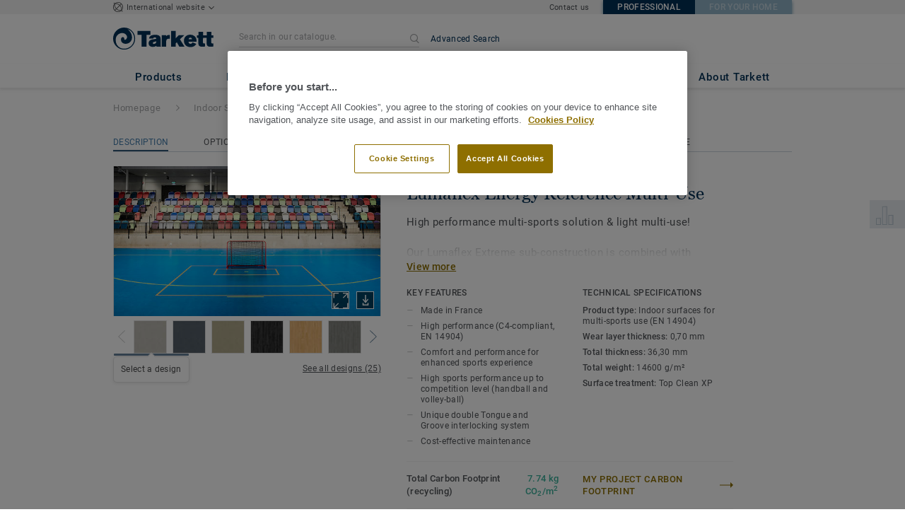

--- FILE ---
content_type: text/html; charset=utf-8
request_url: https://professionals.tarkett.com/en_EU/collection-C000149-lumaflex-energy-reference-multi-use
body_size: 138924
content:
<!doctype html>
<html data-n-head-ssr lang="en" data-n-head="%7B%22lang%22:%7B%22ssr%22:%22en%22%7D%7D">
<head >
  <meta data-n-head="ssr" charset="UTF-8"><meta data-n-head="ssr" http-equiv="X-UA-Compatible" content="IE=edge"><meta data-n-head="ssr" http-equiv="cleartype" content="on"><meta data-n-head="ssr" name="HandheldFriendly" content="True"><meta data-n-head="ssr" name="MobileOptimized" content="320"><meta data-n-head="ssr" name="viewport" content="width=device-width, initial-scale=1, maximum-scale=1"><meta data-n-head="ssr" data-hid="description" name="description" content="Explore our sports hall flooring Lumaflex Energy Reference Multi-use solution, an ideal choice for high sports performance and light multi use."><meta data-n-head="ssr" property="og:image" content="https://media.tarkett-image.com/large/IN_HP-Indoor-Sport-Floors-Lumaflex-Energy_Reference_Multi-use_002.jpg"><title>Lumaflex Energy Reference Multi-use sports hall flooring - Tarkett</title><link data-n-head="ssr" rel="icon" href="/favicon.ico?v=2" type="image/x-icon"><link data-n-head="ssr" rel="preconnect" href="https://media.tarkett-image.com"><link data-n-head="ssr" rel="preconnect" href="https://s2epqm9n.tarkett.com"><link data-n-head="ssr" rel="preconnect" href="https://www.google-analytics.com"><link data-n-head="ssr" rel="preconnect" href="https://stats.g.doubleclick.net"><link data-n-head="ssr" rel="preconnect" href="https://rum-static.pingdom.net"><link data-n-head="ssr" rel="preconnect" href="https://siteintercept.qualtrics.com"><link data-n-head="ssr" rel="preconnect" href="https://connect.facebook.net"><link data-n-head="ssr" rel="preconnect" href="https://www.facebook.com"><link data-n-head="ssr" rel="preconnect" href="https://secure.quantserve.com"><link data-n-head="ssr" rel="preconnect" href="https://rules.quantcount.com"><link data-n-head="ssr" rel="preconnect" href="https://www.google.com"><link data-n-head="ssr" rel="canonical" href="https://professionals.tarkett.com/en_EU/collection-C000149-lumaflex-energy-reference-multi-use"><link data-n-head="ssr" rel="preload" href="/media/img/M/IN_HP-Indoor-Sport-Floors-Lumaflex-Energy_Reference_Multi-use_002.jpg" as="image"><script data-n-head="ssr" src="/js/lib/picturefill.min.js" type="text/javascript" defer></script><script data-n-head="ssr" src="https://cdn.cookielaw.org/consent/ea28aae5-4226-4aea-9d38-7b0cab740502/OtAutoBlock.js" type="text/javascript"></script><script data-n-head="ssr" src="https://cdn.cookielaw.org/scripttemplates/otSDKStub.js" type="text/javascript" document-language="true" charset="UTF-8" data-domain-script="ea28aae5-4226-4aea-9d38-7b0cab740502"></script><script data-n-head="ssr" src="/js/lib/onetrust_script.js" type="text/javascript"></script><script data-n-head="ssr" src="/js/lib/qualtrics_survey.js" type="text/javascript" defer></script><link rel="preload" href="/_nuxt/091045c.js" as="script"><link rel="preload" href="/_nuxt/commons/app.14ef7bcaee48115c226d.js" as="script"><link rel="preload" href="/_nuxt/vendors/app.c001ccab35039b322eed.js" as="script"><link rel="preload" href="/_nuxt/app.2f214b6d2a93babaec99.js" as="script"><link rel="preload" href="/_nuxt/pages/collection_view.03f5f93d6443c6a53bf2.js" as="script"><link rel="preload" href="/_nuxt/vendors/pages/collection_view/pages/product_view.2fba958c6dad78d20b1c.js" as="script"><link rel="preload" href="/_nuxt/0.1ee5ac65b1da6f808eb3.js" as="script"><style data-vue-ssr-id="623df546:0 5dd6181f:0 8dbd53a0:0 e5ec9e92:0 2800ac84:0 9b3d1944:0 239e84f7:0 b004c36c:0 5267ab84:0 6d45ba56:0 af43f796:0 d0620a92:0 780a2697:0 31e0fe5e:0 75a7192f:0 1456cac8:0 0f8cc92e:0 6c8b38b6:0 5b4c686e:0 6fa9a16f:0 a831a542:0 66013347:0 4fd958cc:0 7755810a:0 25982220:0 6d4ca320:0 370027a8:0 896d1b00:0 d906f418:0 d906f418:1 57a2ca8a:0 d5b9c3c6:0 5aef4525:0 06a01b4d:0 14a1ab90:0 4b54341a:0 17bf57f1:0 52838cf9:0 9f997906:0 4512368b:0 e804ba22:0 62f6f877:0 8d705098:0 8ea23bcc:0 0ca10a90:0 fd3af7ae:0 5b99c1ba:0 256b7695:0 88b36af4:0 21c08e5a:0 5b2edbd5:0 9c521436:0 4d24ceb1:0 996d4d54:0 167c4021:0">@font-face{font-family:'Roboto Light';font-style:normal;font-weight:300;font-display:swap;src:url("/css/fonts/Roboto/Light/Roboto-Light.cyrillic-ext.eot");src:local("Roboto Light"),local("Roboto-Light"),url("/css/fonts/Roboto/Light/Roboto-Light.cyrillic-ext.eot?#iefix") format("embedded-opentype"),url("/css/fonts/Roboto/Light/Roboto-Light.cyrillic-ext.woff2") format("woff2"),url("/css/fonts/Roboto/Light/Roboto-Light.cyrillic-ext.woff") format("woff"),url("/css/fonts/Roboto/Light/Roboto-Light.cyrillic-ext.ttf") format("truetype"),url("/css/fonts/Roboto/Light/Roboto-Light.cyrillic-ext.svg#Roboto") format("svg");unicode-range:U+0460-052F, U+1C80-1C88, U+20B4, U+2DE0-2DFF, U+A640-A69F, U+FE2E-FE2F}@font-face{font-family:'Roboto Light';font-style:normal;font-weight:300;font-display:swap;src:url("/css/fonts/Roboto/Light/Roboto-Light.cyrillic.eot");src:local("Roboto Light"),local("Roboto-Light"),url("/css/fonts/Roboto/Light/Roboto-Light.cyrillic.eot?#iefix") format("embedded-opentype"),url("/css/fonts/Roboto/Light/Roboto-Light.cyrillic.woff2") format("woff2"),url("/css/fonts/Roboto/Light/Roboto-Light.cyrillic.woff") format("woff"),url("/css/fonts/Roboto/Light/Roboto-Light.cyrillic.ttf") format("truetype"),url("/css/fonts/Roboto/Light/Roboto-Light.cyrillic.svg#Roboto") format("svg");unicode-range:U+0400-045F, U+0490-0491, U+04B0-04B1, U+2116}@font-face{font-family:'Roboto Light';font-style:normal;font-weight:300;font-display:swap;src:url("/css/fonts/Roboto/Light/Roboto-Light.greek-ext.eot");src:local("Roboto Light"),local("Roboto-Light"),url("/css/fonts/Roboto/Light/Roboto-Light.greek-ext.eot?#iefix") format("embedded-opentype"),url("/css/fonts/Roboto/Light/Roboto-Light.greek-ext.woff2") format("woff2"),url("/css/fonts/Roboto/Light/Roboto-Light.greek-ext.woff") format("woff"),url("/css/fonts/Roboto/Light/Roboto-Light.greek-ext.ttf") format("truetype"),url("/css/fonts/Roboto/Light/Roboto-Light.greek-ext.svg#Roboto") format("svg");unicode-range:U+1F00-1FFF}@font-face{font-family:'Roboto Light';font-style:normal;font-weight:300;font-display:swap;src:url("/css/fonts/Roboto/Light/Roboto-Light.greek.eot");src:local("Roboto Light"),local("Roboto-Light"),url("/css/fonts/Roboto/Light/Roboto-Light.greek.eot?#iefix") format("embedded-opentype"),url("/css/fonts/Roboto/Light/Roboto-Light.greek.woff2") format("woff2"),url("/css/fonts/Roboto/Light/Roboto-Light.greek.woff") format("woff"),url("/css/fonts/Roboto/Light/Roboto-Light.greek.ttf") format("truetype"),url("/css/fonts/Roboto/Light/Roboto-Light.greek.svg#Roboto") format("svg");unicode-range:U+0370-03FF}@font-face{font-family:'Roboto Light';font-style:normal;font-weight:300;font-display:swap;src:url("/css/fonts/Roboto/Light/Roboto-Light.latin-ext.eot");src:local("Roboto Light"),local("Roboto-Light"),url("/css/fonts/Roboto/Light/Roboto-Light.latin-ext.eot?#iefix") format("embedded-opentype"),url("/css/fonts/Roboto/Light/Roboto-Light.latin-ext.woff2") format("woff2"),url("/css/fonts/Roboto/Light/Roboto-Light.latin-ext.woff") format("woff"),url("/css/fonts/Roboto/Light/Roboto-Light.latin-ext.ttf") format("truetype"),url("/css/fonts/Roboto/Light/Roboto-Light.latin-ext.svg#Roboto") format("svg");unicode-range:U+0100-024F, U+0259, U+1E00-1EFF, U+2020, U+20A0-20AB, U+20AD-20CF, U+2113, U+2C60-2C7F, U+A720-A7FF}@font-face{font-family:'Roboto Light';font-style:normal;font-weight:300;font-display:swap;src:url("/css/fonts/Roboto/Light/Roboto-Light.latin.eot");src:local("Roboto Light"),local("Roboto-Light"),url("/css/fonts/Roboto/Light/Roboto-Light.latin.eot?#iefix") format("embedded-opentype"),url("/css/fonts/Roboto/Light/Roboto-Light.latin.woff2") format("woff2"),url("/css/fonts/Roboto/Light/Roboto-Light.latin.woff") format("woff"),url("/css/fonts/Roboto/Light/Roboto-Light.latin.ttf") format("truetype"),url("/css/fonts/Roboto/Light/Roboto-Light.latin.svg#Roboto") format("svg");unicode-range:U+0000-00FF, U+0131, U+0152-0153, U+02BB-02BC, U+02C6, U+02DA, U+02DC, U+2000-206F, U+2074, U+20AC, U+2122, U+2191, U+2193, U+2212, U+2215, U+FEFF, U+FFFD}@font-face{font-family:'Roboto Regular';font-style:normal;font-weight:400;font-display:swap;src:url("/css/fonts/Roboto/Regular/Roboto-Regular.cyrillic-ext.eot");src:local("Roboto"),local("Roboto-Regular"),url("/css/fonts/Roboto/Regular/Roboto-Regular.cyrillic-ext.eot?#iefix") format("embedded-opentype"),url("/css/fonts/Roboto/Regular/Roboto-Regular.cyrillic-ext.woff2") format("woff2"),url("/css/fonts/Roboto/Regular/Roboto-Regular.cyrillic-ext.woff") format("woff"),url("/css/fonts/Roboto/Regular/Roboto-Regular.cyrillic-ext.ttf") format("truetype"),url("/css/fonts/Roboto/Regular/Roboto-Regular.cyrillic-ext.svg#Roboto") format("svg");unicode-range:U+0460-052F, U+1C80-1C88, U+20B4, U+2DE0-2DFF, U+A640-A69F, U+FE2E-FE2F}@font-face{font-family:'Roboto Regular';font-style:normal;font-weight:400;font-display:swap;src:url("/css/fonts/Roboto/Regular/Roboto-Regular.cyrillic.eot");src:local("Roboto"),local("Roboto-Regular"),url("/css/fonts/Roboto/Regular/Roboto-Regular.cyrillic.eot?#iefix") format("embedded-opentype"),url("/css/fonts/Roboto/Regular/Roboto-Regular.cyrillic.woff2") format("woff2"),url("/css/fonts/Roboto/Regular/Roboto-Regular.cyrillic.woff") format("woff"),url("/css/fonts/Roboto/Regular/Roboto-Regular.cyrillic.ttf") format("truetype"),url("/css/fonts/Roboto/Regular/Roboto-Regular.cyrillic.svg#Roboto") format("svg");unicode-range:U+0400-045F, U+0490-0491, U+04B0-04B1, U+2116}@font-face{font-family:'Roboto Regular';font-style:normal;font-weight:400;font-display:swap;src:url("/css/fonts/Roboto/Regular/Roboto-Regular.greek-ext.eot");src:local("Roboto"),local("Roboto-Regular"),url("/css/fonts/Roboto/Regular/Roboto-Regular.greek-ext.eot?#iefix") format("embedded-opentype"),url("/css/fonts/Roboto/Regular/Roboto-Regular.greek-ext.woff2") format("woff2"),url("/css/fonts/Roboto/Regular/Roboto-Regular.greek-ext.woff") format("woff"),url("/css/fonts/Roboto/Regular/Roboto-Regular.greek-ext.ttf") format("truetype"),url("/css/fonts/Roboto/Regular/Roboto-Regular.greek-ext.svg#Roboto") format("svg");unicode-range:U+1F00-1FFF}@font-face{font-family:'Roboto Regular';font-style:normal;font-weight:400;font-display:swap;src:url("/css/fonts/Roboto/Regular/Roboto-Regular.greek.eot");src:local("Roboto"),local("Roboto-Regular"),url("/css/fonts/Roboto/Regular/Roboto-Regular.greek.eot?#iefix") format("embedded-opentype"),url("/css/fonts/Roboto/Regular/Roboto-Regular.greek.woff2") format("woff2"),url("/css/fonts/Roboto/Regular/Roboto-Regular.greek.woff") format("woff"),url("/css/fonts/Roboto/Regular/Roboto-Regular.greek.ttf") format("truetype"),url("/css/fonts/Roboto/Regular/Roboto-Regular.greek.svg#Roboto") format("svg");unicode-range:U+0370-03FF}@font-face{font-family:'Roboto Regular';font-style:normal;font-weight:400;font-display:swap;src:url("/css/fonts/Roboto/Regular/Roboto-Regular.latin-ext.eot");src:local("Roboto"),local("Roboto-Regular"),url("/css/fonts/Roboto/Regular/Roboto-Regular.latin-ext.eot?#iefix") format("embedded-opentype"),url("/css/fonts/Roboto/Regular/Roboto-Regular.latin-ext.woff2") format("woff2"),url("/css/fonts/Roboto/Regular/Roboto-Regular.latin-ext.woff") format("woff"),url("/css/fonts/Roboto/Regular/Roboto-Regular.latin-ext.ttf") format("truetype"),url("/css/fonts/Roboto/Regular/Roboto-Regular.latin-ext.svg#Roboto") format("svg");unicode-range:U+0100-024F, U+0259, U+1E00-1EFF, U+2020, U+20A0-20AB, U+20AD-20CF, U+2113, U+2C60-2C7F, U+A720-A7FF}@font-face{font-family:'Roboto Regular';font-style:normal;font-weight:400;font-display:swap;src:url("/css/fonts/Roboto/Regular/Roboto-Regular.latin.eot");src:local("Roboto"),local("Roboto-Regular"),url("/css/fonts/Roboto/Regular/Roboto-Regular.latin.eot?#iefix") format("embedded-opentype"),url("/css/fonts/Roboto/Regular/Roboto-Regular.latin.woff2") format("woff2"),url("/css/fonts/Roboto/Regular/Roboto-Regular.latin.woff") format("woff"),url("/css/fonts/Roboto/Regular/Roboto-Regular.latin.ttf") format("truetype"),url("/css/fonts/Roboto/Regular/Roboto-Regular.latin.svg#Roboto") format("svg");unicode-range:U+0000-00FF, U+0131, U+0152-0153, U+02BB-02BC, U+02C6, U+02DA, U+02DC, U+2000-206F, U+2074, U+20AC, U+2122, U+2191, U+2193, U+2212, U+2215, U+FEFF, U+FFFD}@font-face{font-family:'Roboto Medium';font-style:normal;font-weight:500;font-display:swap;src:url("/css/fonts/Roboto/Medium/Roboto-Medium.cyrillic-ext.eot");src:local("Roboto Medium"),local("Roboto-Medium"),url("/css/fonts/Roboto/Medium/Roboto-Medium.cyrillic-ext.eot?#iefix") format("embedded-opentype"),url("/css/fonts/Roboto/Medium/Roboto-Medium.cyrillic-ext.woff2") format("woff2"),url("/css/fonts/Roboto/Medium/Roboto-Medium.cyrillic-ext.woff") format("woff"),url("/css/fonts/Roboto/Medium/Roboto-Medium.cyrillic-ext.ttf") format("truetype"),url("/css/fonts/Roboto/Medium/Roboto-Medium.cyrillic-ext.svg#Roboto") format("svg");unicode-range:U+0460-052F, U+1C80-1C88, U+20B4, U+2DE0-2DFF, U+A640-A69F, U+FE2E-FE2F}@font-face{font-family:'Roboto Medium';font-style:normal;font-weight:500;font-display:swap;src:url("/css/fonts/Roboto/Medium/Roboto-Medium.cyrillic.eot");src:local("Roboto Medium"),local("Roboto-Medium"),url("/css/fonts/Roboto/Medium/Roboto-Medium.cyrillic.eot?#iefix") format("embedded-opentype"),url("/css/fonts/Roboto/Medium/Roboto-Medium.cyrillic.woff2") format("woff2"),url("/css/fonts/Roboto/Medium/Roboto-Medium.cyrillic.woff") format("woff"),url("/css/fonts/Roboto/Medium/Roboto-Medium.cyrillic.ttf") format("truetype"),url("/css/fonts/Roboto/Medium/Roboto-Medium.cyrillic.svg#Roboto") format("svg");unicode-range:U+0400-045F, U+0490-0491, U+04B0-04B1, U+2116}@font-face{font-family:'Roboto Medium';font-style:normal;font-weight:500;font-display:swap;src:url("/css/fonts/Roboto/Medium/Roboto-Medium.greek-ext.eot");src:local("Roboto Medium"),local("Roboto-Medium"),url("/css/fonts/Roboto/Medium/Roboto-Medium.greek-ext.eot?#iefix") format("embedded-opentype"),url("/css/fonts/Roboto/Medium/Roboto-Medium.greek-ext.woff2") format("woff2"),url("/css/fonts/Roboto/Medium/Roboto-Medium.greek-ext.woff") format("woff"),url("/css/fonts/Roboto/Medium/Roboto-Medium.greek-ext.ttf") format("truetype"),url("/css/fonts/Roboto/Medium/Roboto-Medium.greek-ext.svg#Roboto") format("svg");unicode-range:U+1F00-1FFF}@font-face{font-family:'Roboto Medium';font-style:normal;font-weight:500;font-display:swap;src:url("/css/fonts/Roboto/Medium/Roboto-Medium.greek.eot");src:local("Roboto Medium"),local("Roboto-Medium"),url("/css/fonts/Roboto/Medium/Roboto-Medium.greek.eot?#iefix") format("embedded-opentype"),url("/css/fonts/Roboto/Medium/Roboto-Medium.greek.woff2") format("woff2"),url("/css/fonts/Roboto/Medium/Roboto-Medium.greek.woff") format("woff"),url("/css/fonts/Roboto/Medium/Roboto-Medium.greek.ttf") format("truetype"),url("/css/fonts/Roboto/Medium/Roboto-Medium.greek.svg#Roboto") format("svg");unicode-range:U+0370-03FF}@font-face{font-family:'Roboto Medium';font-style:normal;font-weight:500;font-display:swap;src:url("/css/fonts/Roboto/Medium/Roboto-Medium.latin-ext.eot");src:local("Roboto Medium"),local("Roboto-Medium"),url("/css/fonts/Roboto/Medium/Roboto-Medium.latin-ext.eot?#iefix") format("embedded-opentype"),url("/css/fonts/Roboto/Medium/Roboto-Medium.latin-ext.woff2") format("woff2"),url("/css/fonts/Roboto/Medium/Roboto-Medium.latin-ext.woff") format("woff"),url("/css/fonts/Roboto/Medium/Roboto-Medium.latin-ext.ttf") format("truetype"),url("/css/fonts/Roboto/Medium/Roboto-Medium.latin-ext.svg#Roboto") format("svg");unicode-range:U+0100-024F, U+0259, U+1E00-1EFF, U+2020, U+20A0-20AB, U+20AD-20CF, U+2113, U+2C60-2C7F, U+A720-A7FF}@font-face{font-family:'Roboto Medium';font-style:normal;font-weight:500;font-display:swap;src:url("/css/fonts/Roboto/Medium/Roboto-Medium.latin.eot");src:local("Roboto Medium"),local("Roboto-Medium"),url("/css/fonts/Roboto/Medium/Roboto-Medium.latin.eot?#iefix") format("embedded-opentype"),url("/css/fonts/Roboto/Medium/Roboto-Medium.latin.woff2") format("woff2"),url("/css/fonts/Roboto/Medium/Roboto-Medium.latin.woff") format("woff"),url("/css/fonts/Roboto/Medium/Roboto-Medium.latin.ttf") format("truetype"),url("/css/fonts/Roboto/Medium/Roboto-Medium.latin.svg#Roboto") format("svg");unicode-range:U+0000-00FF, U+0131, U+0152-0153, U+02BB-02BC, U+02C6, U+02DA, U+02DC, U+2000-206F, U+2074, U+20AC, U+2122, U+2191, U+2193, U+2212, U+2215, U+FEFF, U+FFFD}@font-face{font-family:'Roboto Bold';font-style:normal;font-weight:700;font-display:swap;src:url("/css/fonts/Roboto/Bold/Roboto-Bold.cyrillic-ext.eot");src:local("Roboto Bold"),local("Roboto-Bold"),url("/css/fonts/Roboto/Bold/Roboto-Bold.cyrillic-ext.eot?#iefix") format("embedded-opentype"),url("/css/fonts/Roboto/Bold/Roboto-Bold.cyrillic-ext.woff2") format("woff2"),url("/css/fonts/Roboto/Bold/Roboto-Bold.cyrillic-ext.woff") format("woff"),url("/css/fonts/Roboto/Bold/Roboto-Bold.cyrillic-ext.ttf") format("truetype"),url("/css/fonts/Roboto/Bold/Roboto-Bold.cyrillic-ext.svg#Roboto") format("svg");unicode-range:U+0460-052F, U+1C80-1C88, U+20B4, U+2DE0-2DFF, U+A640-A69F, U+FE2E-FE2F}@font-face{font-family:'Roboto Bold';font-style:normal;font-weight:700;font-display:swap;src:url("/css/fonts/Roboto/Bold/Roboto-Bold.cyrillic.eot");src:local("Roboto Bold"),local("Roboto-Bold"),url("/css/fonts/Roboto/Bold/Roboto-Bold.cyrillic.eot?#iefix") format("embedded-opentype"),url("/css/fonts/Roboto/Bold/Roboto-Bold.cyrillic.woff2") format("woff2"),url("/css/fonts/Roboto/Bold/Roboto-Bold.cyrillic.woff") format("woff"),url("/css/fonts/Roboto/Bold/Roboto-Bold.cyrillic.ttf") format("truetype"),url("/css/fonts/Roboto/Bold/Roboto-Bold.cyrillic.svg#Roboto") format("svg");unicode-range:U+0400-045F, U+0490-0491, U+04B0-04B1, U+2116}@font-face{font-family:'Roboto Bold';font-style:normal;font-weight:700;font-display:swap;src:url("/css/fonts/Roboto/Bold/Roboto-Bold.greek-ext.eot");src:local("Roboto Bold"),local("Roboto-Bold"),url("/css/fonts/Roboto/Bold/Roboto-Bold.greek-ext.eot?#iefix") format("embedded-opentype"),url("/css/fonts/Roboto/Bold/Roboto-Bold.greek-ext.woff2") format("woff2"),url("/css/fonts/Roboto/Bold/Roboto-Bold.greek-ext.woff") format("woff"),url("/css/fonts/Roboto/Bold/Roboto-Bold.greek-ext.ttf") format("truetype"),url("/css/fonts/Roboto/Bold/Roboto-Bold.greek-ext.svg#Roboto") format("svg");unicode-range:U+1F00-1FFF}@font-face{font-family:'Roboto Bold';font-style:normal;font-weight:700;font-display:swap;src:url("/css/fonts/Roboto/Bold/Roboto-Bold.greek.eot");src:local("Roboto Bold"),local("Roboto-Bold"),url("/css/fonts/Roboto/Bold/Roboto-Bold.greek.eot?#iefix") format("embedded-opentype"),url("/css/fonts/Roboto/Bold/Roboto-Bold.greek.woff2") format("woff2"),url("/css/fonts/Roboto/Bold/Roboto-Bold.greek.woff") format("woff"),url("/css/fonts/Roboto/Bold/Roboto-Bold.greek.ttf") format("truetype"),url("/css/fonts/Roboto/Bold/Roboto-Bold.greek.svg#Roboto") format("svg");unicode-range:U+0370-03FF}@font-face{font-family:'Roboto Bold';font-style:normal;font-weight:700;font-display:swap;src:url("/css/fonts/Roboto/Bold/Roboto-Bold.latin-ext.eot");src:local("Roboto Bold"),local("Roboto-Bold"),url("/css/fonts/Roboto/Bold/Roboto-Bold.latin-ext.eot?#iefix") format("embedded-opentype"),url("/css/fonts/Roboto/Bold/Roboto-Bold.latin-ext.woff2") format("woff2"),url("/css/fonts/Roboto/Bold/Roboto-Bold.latin-ext.woff") format("woff"),url("/css/fonts/Roboto/Bold/Roboto-Bold.latin-ext.ttf") format("truetype"),url("/css/fonts/Roboto/Bold/Roboto-Bold.latin-ext.svg#Roboto") format("svg");unicode-range:U+0100-024F, U+0259, U+1E00-1EFF, U+2020, U+20A0-20AB, U+20AD-20CF, U+2113, U+2C60-2C7F, U+A720-A7FF}@font-face{font-family:'Roboto Bold';font-style:normal;font-weight:700;font-display:swap;src:url("/css/fonts/Roboto/Bold/Roboto-Bold.latin.eot");src:local("Roboto Bold"),local("Roboto-Bold"),url("/css/fonts/Roboto/Bold/Roboto-Bold.latin.eot?#iefix") format("embedded-opentype"),url("/css/fonts/Roboto/Bold/Roboto-Bold.latin.woff2") format("woff2"),url("/css/fonts/Roboto/Bold/Roboto-Bold.latin.woff") format("woff"),url("/css/fonts/Roboto/Bold/Roboto-Bold.latin.ttf") format("truetype"),url("/css/fonts/Roboto/Bold/Roboto-Bold.latin.svg#Roboto") format("svg");unicode-range:U+0000-00FF, U+0131, U+0152-0153, U+02BB-02BC, U+02C6, U+02DA, U+02DC, U+2000-206F, U+2074, U+20AC, U+2122, U+2191, U+2193, U+2212, U+2215, U+FEFF, U+FFFD}@font-face{font-family:'Georgia Regular';src:local("Georgia"),url("/css/fonts/Georgia/Georgia.woff2") format("woff2"),url("/css/fonts/Georgia/Georgia.woff") format("woff"),url("/css/fonts/Georgia/Georgia.ttf") format("truetype"),url("/css/fonts/Georgia/Georgia.otf") format("opentype"),url("/css/fonts/Georgia/Georgia.eot") format("embedded-opentype"),url("/css/fonts/Georgia/Georgia.eot?#iefix") format("embedded-opentype");font-display:swap}/*! normalize.css v3.0.1 | MIT License | git.io/normalize */html{font-family:sans-serif;-ms-text-size-adjust:100%;-webkit-text-size-adjust:100%}body{margin:0}article,aside,details,figcaption,figure,footer,header,hgroup,main,nav,section,summary{display:block}audio,canvas,progress,video{display:inline-block;vertical-align:baseline}audio:not([controls]){display:none;height:0}[hidden],template{display:none}a{background:transparent}a:active,a:hover{outline:0}abbr[title]{border-bottom:1px dotted}b,strong{font-weight:bold}dfn{font-style:italic}h1{font-size:2em;margin:0.67em 0}mark{background:#ff0;color:#000}small{font-size:80%}sub,sup{font-size:75%;line-height:0;position:relative;vertical-align:baseline}sup{top:-0.5em}sub{bottom:-0.25em}img{border:0}svg:not(:root){overflow:hidden}figure{margin:1em 40px}hr{box-sizing:content-box;height:0}pre{overflow:auto}code,kbd,pre,samp{font-family:monospace, monospace;font-size:1em}button,input,optgroup,select,textarea{color:inherit;font:inherit;margin:0}button{overflow:visible}button,select{text-transform:none}button,html input[type="button"],input[type="reset"],input[type="submit"]{-webkit-appearance:button;cursor:pointer}button[disabled],html input[disabled]{cursor:default}button::-moz-focus-inner,input::-moz-focus-inner{border:0;padding:0}input{line-height:normal}input[type="checkbox"],input[type="radio"]{box-sizing:border-box;padding:0}input[type="number"]::-webkit-inner-spin-button,input[type="number"]::-webkit-outer-spin-button{height:auto}input[type="search"]{-webkit-appearance:textfield;box-sizing:content-box}input[type="search"]::-webkit-search-cancel-button,input[type="search"]::-webkit-search-decoration{-webkit-appearance:none}fieldset{border:1px solid #c0c0c0;margin:0 2px;padding:0.35em 0.625em 0.75em}legend{border:0;padding:0}textarea{overflow:auto}optgroup{font-weight:bold}table{border-collapse:collapse;border-spacing:0}td,th{padding:0}.container{margin-right:auto;margin-left:auto;padding-left:15px;padding-right:15px}.container:before,.container:after{content:" ";display:table}.container:after{clear:both}@media (min-width: 640px){.container{width:750px}}@media (min-width: 768px){.container{width:970px}}@media (min-width: 990px){.container{width:1170px}}.container-fluid{margin-right:auto;margin-left:auto;padding-left:15px;padding-right:15px;min-height:100vh;width:100%;display:flex;flex-direction:column}.container-fluid:before,.container-fluid:after{content:" ";display:table}.container-fluid:after{clear:both}.row{margin-left:-15px;margin-right:-15px}.row:before,.row:after{content:" ";display:table}.row:after{clear:both}.col-xs-1,.col-sm-1,.col-md-1,.col-lg-1,.col-xs-2,.col-sm-2,.col-md-2,.col-lg-2,.col-xs-3,.col-sm-3,.col-md-3,.col-lg-3,.col-xs-4,.col-sm-4,.col-md-4,.col-lg-4,.col-xs-5,.col-sm-5,.col-md-5,.col-lg-5,.col-xs-6,.col-sm-6,.col-md-6,.col-lg-6,.col-xs-7,.col-sm-7,.col-md-7,.col-lg-7,.col-xs-8,.col-sm-8,.col-md-8,.col-lg-8,.col-xs-9,.col-sm-9,.col-md-9,.col-lg-9,.col-xs-10,.col-sm-10,.col-md-10,.col-lg-10,.col-xs-11,.col-sm-11,.col-md-11,.col-lg-11,.col-xs-12,.col-sm-12,.col-md-12,.col-lg-12{position:relative;min-height:1px;padding-left:15px;padding-right:15px}.col-xs-1,.col-xs-2,.col-xs-3,.col-xs-4,.col-xs-5,.col-xs-6,.col-xs-7,.col-xs-8,.col-xs-9,.col-xs-10,.col-xs-11,.col-xs-12{float:left}.col-xs-1{width:8.33333%}.col-xs-2{width:16.66667%}.col-xs-3{width:25%}.col-xs-4{width:33.33333%}.col-xs-5{width:41.66667%}.col-xs-6{width:50%}.col-xs-7{width:58.33333%}.col-xs-8{width:66.66667%}.col-xs-9{width:75%}.col-xs-10{width:83.33333%}.col-xs-11{width:91.66667%}.col-xs-12{width:100%}.col-xs-pull-0{right:auto}.col-xs-pull-1{right:8.33333%}.col-xs-pull-2{right:16.66667%}.col-xs-pull-3{right:25%}.col-xs-pull-4{right:33.33333%}.col-xs-pull-5{right:41.66667%}.col-xs-pull-6{right:50%}.col-xs-pull-7{right:58.33333%}.col-xs-pull-8{right:66.66667%}.col-xs-pull-9{right:75%}.col-xs-pull-10{right:83.33333%}.col-xs-pull-11{right:91.66667%}.col-xs-pull-12{right:100%}.col-xs-push-0{left:auto}.col-xs-push-1{left:8.33333%}.col-xs-push-2{left:16.66667%}.col-xs-push-3{left:25%}.col-xs-push-4{left:33.33333%}.col-xs-push-5{left:41.66667%}.col-xs-push-6{left:50%}.col-xs-push-7{left:58.33333%}.col-xs-push-8{left:66.66667%}.col-xs-push-9{left:75%}.col-xs-push-10{left:83.33333%}.col-xs-push-11{left:91.66667%}.col-xs-push-12{left:100%}.col-xs-offset-0{margin-left:0%}.col-xs-offset-1{margin-left:8.33333%}.col-xs-offset-2{margin-left:16.66667%}.col-xs-offset-3{margin-left:25%}.col-xs-offset-4{margin-left:33.33333%}.col-xs-offset-5{margin-left:41.66667%}.col-xs-offset-6{margin-left:50%}.col-xs-offset-7{margin-left:58.33333%}.col-xs-offset-8{margin-left:66.66667%}.col-xs-offset-9{margin-left:75%}.col-xs-offset-10{margin-left:83.33333%}.col-xs-offset-11{margin-left:91.66667%}.col-xs-offset-12{margin-left:100%}@media (min-width: 640px){.col-sm-1,.col-sm-2,.col-sm-3,.col-sm-4,.col-sm-5,.col-sm-6,.col-sm-7,.col-sm-8,.col-sm-9,.col-sm-10,.col-sm-11,.col-sm-12{float:left}.col-sm-1{width:8.33333%}.col-sm-2{width:16.66667%}.col-sm-3{width:25%}.col-sm-4{width:33.33333%}.col-sm-5{width:41.66667%}.col-sm-6{width:50%}.col-sm-7{width:58.33333%}.col-sm-8{width:66.66667%}.col-sm-9{width:75%}.col-sm-10{width:83.33333%}.col-sm-11{width:91.66667%}.col-sm-12{width:100%}.col-sm-pull-0{right:auto}.col-sm-pull-1{right:8.33333%}.col-sm-pull-2{right:16.66667%}.col-sm-pull-3{right:25%}.col-sm-pull-4{right:33.33333%}.col-sm-pull-5{right:41.66667%}.col-sm-pull-6{right:50%}.col-sm-pull-7{right:58.33333%}.col-sm-pull-8{right:66.66667%}.col-sm-pull-9{right:75%}.col-sm-pull-10{right:83.33333%}.col-sm-pull-11{right:91.66667%}.col-sm-pull-12{right:100%}.col-sm-push-0{left:auto}.col-sm-push-1{left:8.33333%}.col-sm-push-2{left:16.66667%}.col-sm-push-3{left:25%}.col-sm-push-4{left:33.33333%}.col-sm-push-5{left:41.66667%}.col-sm-push-6{left:50%}.col-sm-push-7{left:58.33333%}.col-sm-push-8{left:66.66667%}.col-sm-push-9{left:75%}.col-sm-push-10{left:83.33333%}.col-sm-push-11{left:91.66667%}.col-sm-push-12{left:100%}.col-sm-offset-0{margin-left:0%}.col-sm-offset-1{margin-left:8.33333%}.col-sm-offset-2{margin-left:16.66667%}.col-sm-offset-3{margin-left:25%}.col-sm-offset-4{margin-left:33.33333%}.col-sm-offset-5{margin-left:41.66667%}.col-sm-offset-6{margin-left:50%}.col-sm-offset-7{margin-left:58.33333%}.col-sm-offset-8{margin-left:66.66667%}.col-sm-offset-9{margin-left:75%}.col-sm-offset-10{margin-left:83.33333%}.col-sm-offset-11{margin-left:91.66667%}.col-sm-offset-12{margin-left:100%}}@media (min-width: 768px){.col-md-1,.col-md-2,.col-md-3,.col-md-4,.col-md-5,.col-md-6,.col-md-7,.col-md-8,.col-md-9,.col-md-10,.col-md-11,.col-md-12{float:left}.col-md-1{width:8.33333%}.col-md-2{width:16.66667%}.col-md-3{width:25%}.col-md-4{width:33.33333%}.col-md-5{width:41.66667%}.col-md-6{width:50%}.col-md-7{width:58.33333%}.col-md-8{width:66.66667%}.col-md-9{width:75%}.col-md-10{width:83.33333%}.col-md-11{width:91.66667%}.col-md-12{width:100%}.col-md-pull-0{right:auto}.col-md-pull-1{right:8.33333%}.col-md-pull-2{right:16.66667%}.col-md-pull-3{right:25%}.col-md-pull-4{right:33.33333%}.col-md-pull-5{right:41.66667%}.col-md-pull-6{right:50%}.col-md-pull-7{right:58.33333%}.col-md-pull-8{right:66.66667%}.col-md-pull-9{right:75%}.col-md-pull-10{right:83.33333%}.col-md-pull-11{right:91.66667%}.col-md-pull-12{right:100%}.col-md-push-0{left:auto}.col-md-push-1{left:8.33333%}.col-md-push-2{left:16.66667%}.col-md-push-3{left:25%}.col-md-push-4{left:33.33333%}.col-md-push-5{left:41.66667%}.col-md-push-6{left:50%}.col-md-push-7{left:58.33333%}.col-md-push-8{left:66.66667%}.col-md-push-9{left:75%}.col-md-push-10{left:83.33333%}.col-md-push-11{left:91.66667%}.col-md-push-12{left:100%}.col-md-offset-0{margin-left:0%}.col-md-offset-1{margin-left:8.33333%}.col-md-offset-2{margin-left:16.66667%}.col-md-offset-3{margin-left:25%}.col-md-offset-4{margin-left:33.33333%}.col-md-offset-5{margin-left:41.66667%}.col-md-offset-6{margin-left:50%}.col-md-offset-7{margin-left:58.33333%}.col-md-offset-8{margin-left:66.66667%}.col-md-offset-9{margin-left:75%}.col-md-offset-10{margin-left:83.33333%}.col-md-offset-11{margin-left:91.66667%}.col-md-offset-12{margin-left:100%}}@media (min-width: 990px){.col-lg-1,.col-lg-2,.col-lg-3,.col-lg-4,.col-lg-5,.col-lg-6,.col-lg-7,.col-lg-8,.col-lg-9,.col-lg-10,.col-lg-11,.col-lg-12{float:left}.col-lg-1{width:8.33333%}.col-lg-2{width:16.66667%}.col-lg-3{width:25%}.col-lg-4{width:33.33333%}.col-lg-5{width:41.66667%}.col-lg-6{width:50%}.col-lg-7{width:58.33333%}.col-lg-8{width:66.66667%}.col-lg-9{width:75%}.col-lg-10{width:83.33333%}.col-lg-11{width:91.66667%}.col-lg-12{width:100%}.col-lg-pull-0{right:auto}.col-lg-pull-1{right:8.33333%}.col-lg-pull-2{right:16.66667%}.col-lg-pull-3{right:25%}.col-lg-pull-4{right:33.33333%}.col-lg-pull-5{right:41.66667%}.col-lg-pull-6{right:50%}.col-lg-pull-7{right:58.33333%}.col-lg-pull-8{right:66.66667%}.col-lg-pull-9{right:75%}.col-lg-pull-10{right:83.33333%}.col-lg-pull-11{right:91.66667%}.col-lg-pull-12{right:100%}.col-lg-push-0{left:auto}.col-lg-push-1{left:8.33333%}.col-lg-push-2{left:16.66667%}.col-lg-push-3{left:25%}.col-lg-push-4{left:33.33333%}.col-lg-push-5{left:41.66667%}.col-lg-push-6{left:50%}.col-lg-push-7{left:58.33333%}.col-lg-push-8{left:66.66667%}.col-lg-push-9{left:75%}.col-lg-push-10{left:83.33333%}.col-lg-push-11{left:91.66667%}.col-lg-push-12{left:100%}.col-lg-offset-0{margin-left:0%}.col-lg-offset-1{margin-left:8.33333%}.col-lg-offset-2{margin-left:16.66667%}.col-lg-offset-3{margin-left:25%}.col-lg-offset-4{margin-left:33.33333%}.col-lg-offset-5{margin-left:41.66667%}.col-lg-offset-6{margin-left:50%}.col-lg-offset-7{margin-left:58.33333%}.col-lg-offset-8{margin-left:66.66667%}.col-lg-offset-9{margin-left:75%}.col-lg-offset-10{margin-left:83.33333%}.col-lg-offset-11{margin-left:91.66667%}.col-lg-offset-12{margin-left:100%}}.carousel{position:relative}.carousel-inner{position:relative;overflow:hidden;width:100%}.carousel-inner>.item{display:none;position:relative;-webkit-transition:0.6s ease-in-out left;-o-transition:0.6s ease-in-out left;transition:0.6s ease-in-out left}.carousel-inner>.item>img,.carousel-inner>.item>a>img{display:block;max-width:100%;height:auto;line-height:1}@media all and (transform-3d), (-webkit-transform-3d){.carousel-inner>.item{-webkit-transition:-webkit-transform 0.6s ease-in-out;-moz-transition:-moz-transform 0.6s ease-in-out;-o-transition:-o-transform 0.6s ease-in-out;transition:transform 0.6s ease-in-out;-webkit-backface-visibility:hidden;-moz-backface-visibility:hidden;backface-visibility:hidden;-webkit-perspective:1000px;-moz-perspective:1000px;perspective:1000px}.carousel-inner>.item.next,.carousel-inner>.item.active.right{-webkit-transform:translate3d(100%, 0, 0);transform:translate3d(100%, 0, 0);left:0}.carousel-inner>.item.prev,.carousel-inner>.item.active.left{-webkit-transform:translate3d(-100%, 0, 0);transform:translate3d(-100%, 0, 0);left:0}.carousel-inner>.item.next.left,.carousel-inner>.item.prev.right,.carousel-inner>.item.active{-webkit-transform:translate3d(0, 0, 0);transform:translate3d(0, 0, 0);left:0}}.carousel-inner>.active,.carousel-inner>.next,.carousel-inner>.prev{display:block}.carousel-inner>.active{left:0}.carousel-inner>.next,.carousel-inner>.prev{position:absolute;top:0;width:100%}.carousel-inner>.next{left:100%}.carousel-inner>.prev{left:-100%}.carousel-inner>.next.left,.carousel-inner>.prev.right{left:0}.carousel-inner>.active.left{left:-100%}.carousel-inner>.active.right{left:100%}.carousel-control{position:absolute;top:0;left:0;bottom:0;width:15%;opacity:.5;filter:alpha(opacity=50);font-size:20px;color:#fff;text-align:center;text-shadow:0 1px 2px rgba(0,0,0,0.6);background-color:rgba(0,0,0,0)}.carousel-control.left{background-image:-webkit-linear-gradient(left, rgba(0,0,0,0.5) 0%, rgba(0,0,0,0.0001) 100%);background-image:-o-linear-gradient(left, rgba(0,0,0,0.5) 0%, rgba(0,0,0,0.0001) 100%);background-image:linear-gradient(to right, rgba(0,0,0,0.5) 0%, rgba(0,0,0,0.0001) 100%);background-repeat:repeat-x;filter:progid:DXImageTransform.Microsoft.gradient(startColorstr='#80000000', endColorstr='#00000000', GradientType=1)}.carousel-control.right{left:auto;right:0;background-image:-webkit-linear-gradient(left, rgba(0,0,0,0.0001) 0%, rgba(0,0,0,0.5) 100%);background-image:-o-linear-gradient(left, rgba(0,0,0,0.0001) 0%, rgba(0,0,0,0.5) 100%);background-image:linear-gradient(to right, rgba(0,0,0,0.0001) 0%, rgba(0,0,0,0.5) 100%);background-repeat:repeat-x;filter:progid:DXImageTransform.Microsoft.gradient(startColorstr='#00000000', endColorstr='#80000000', GradientType=1)}.carousel-control:hover,.carousel-control:focus{outline:0;color:#fff;text-decoration:none;opacity:.9;filter:alpha(opacity=90)}.carousel-control .icon-prev,.carousel-control .icon-next,.carousel-control .glyphicon-chevron-left,.carousel-control .glyphicon-chevron-right{position:absolute;top:50%;margin-top:-10px;z-index:5;display:inline-block}.carousel-control .icon-prev,.carousel-control .glyphicon-chevron-left{left:50%;margin-left:-10px}.carousel-control .icon-next,.carousel-control .glyphicon-chevron-right{right:50%;margin-right:-10px}.carousel-control .icon-prev,.carousel-control .icon-next{width:20px;height:20px;line-height:1;font-family:serif}.carousel-control .icon-prev:before{content:'\2039'}.carousel-control .icon-next:before{content:'\203a'}.carousel-indicators{position:absolute;bottom:10px;left:50%;z-index:15;width:60%;margin-left:-30%;padding-left:0;list-style:none;text-align:center}.carousel-indicators li{display:inline-block;width:10px;height:10px;margin:1px;text-indent:-999px;border:1px solid #fff;border-radius:10px;cursor:pointer;background-color:#000 \9;background-color:rgba(0,0,0,0)}.carousel-indicators .active{margin:0;width:12px;height:12px;background-color:#fff}.carousel-caption{position:absolute;left:15%;right:15%;bottom:20px;z-index:10;padding-top:20px;padding-bottom:20px;color:#fff;text-align:center;text-shadow:0 1px 2px rgba(0,0,0,0.6)}.carousel-caption .btn{text-shadow:none}@media screen and (min-width: 640px){.carousel-control .glyphicon-chevron-left,.carousel-control .glyphicon-chevron-right,.carousel-control .icon-prev,.carousel-control .icon-next{width:30px;height:30px;margin-top:-10px;font-size:30px}.carousel-control .glyphicon-chevron-left,.carousel-control .icon-prev{margin-left:-10px}.carousel-control .glyphicon-chevron-right,.carousel-control .icon-next{margin-right:-10px}.carousel-caption{left:20%;right:20%;padding-bottom:30px}.carousel-indicators{bottom:20px}}.fade{opacity:0;-webkit-transition:opacity 0.15s linear;-o-transition:opacity 0.15s linear;transition:opacity 0.15s linear}.fade.in{opacity:1}.collapse{display:none}.collapse.in{display:block}tr.collapse.in{display:table-row}tbody.collapse.in{display:table-row-group}.collapsing{position:relative;height:0;overflow:hidden;-webkit-transition-property:height,visibility;transition-property:height,visibility;-webkit-transition-duration:0.35s;transition-duration:0.35s;-webkit-transition-timing-function:ease;transition-timing-function:ease}fieldset{padding:0;margin:0;border:0;min-width:0}legend{display:block;width:100%;padding:0;margin-bottom:20px;font-size:21px;line-height:inherit;color:#333;border:0;border-bottom:1px solid #e5e5e5}label{display:inline-block;max-width:100%;margin-bottom:5px;font-weight:bold}input[type="search"]{-webkit-box-sizing:border-box;-moz-box-sizing:border-box;box-sizing:border-box}input[type="radio"],input[type="checkbox"]{margin:4px 0 0;margin-top:1px \9;line-height:normal}input[type="file"]{display:block}input[type="range"]{display:block;width:100%}select[multiple],select[size]{height:auto}input[type="file"]:focus,input[type="radio"]:focus,input[type="checkbox"]:focus{outline:5px auto -webkit-focus-ring-color;outline-offset:-2px}output{display:block;padding-top:7px;font-size:14px;line-height:1.42857;color:#555}.form-control{display:block;width:100%;height:34px;padding:6px 12px;font-size:14px;line-height:1.42857;color:#555;background-color:#fff;background-image:none;border:1px solid #ccc;border-radius:4px;-webkit-box-shadow:inset 0 1px 1px rgba(0,0,0,0.075);box-shadow:inset 0 1px 1px rgba(0,0,0,0.075);-webkit-transition:border-color ease-in-out 0.15s,box-shadow ease-in-out 0.15s;-o-transition:border-color ease-in-out 0.15s,box-shadow ease-in-out 0.15s;transition:border-color ease-in-out 0.15s,box-shadow ease-in-out 0.15s}.form-control:focus{border-color:#66afe9;outline:0;-webkit-box-shadow:inset 0 1px 1px rgba(0,0,0,0.075),0 0 8px rgba(102,175,233,0.6);box-shadow:inset 0 1px 1px rgba(0,0,0,0.075),0 0 8px rgba(102,175,233,0.6)}.form-control::-moz-placeholder{color:#999;font-size:15px;line-height:23px;opacity:1}.form-control:-ms-input-placeholder{color:#999;font-size:15px;line-height:23px}.form-control::-webkit-input-placeholder{color:#999;font-size:15px;line-height:23px}.form-control--bg-behavior{background-color:#F7F7F7}.form-control::-ms-expand{border:0;background-color:transparent}.form-control[disabled],.form-control[readonly],fieldset[disabled] .form-control{background-color:#eee;opacity:1}.form-control[disabled],fieldset[disabled] .form-control{cursor:not-allowed}textarea.form-control{height:auto}input[type="search"]{-webkit-appearance:none}@media screen and (-webkit-min-device-pixel-ratio: 0){input[type="date"].form-control,input[type="time"].form-control,input[type="datetime-local"].form-control,input[type="month"].form-control{line-height:34px}input[type="date"].input-sm,.input-group-sm input[type="date"],input[type="time"].input-sm,.input-group-sm input[type="time"],input[type="datetime-local"].input-sm,.input-group-sm input[type="datetime-local"],input[type="month"].input-sm,.input-group-sm input[type="month"]{line-height:30px}input[type="date"].input-lg,.input-group-lg input[type="date"],input[type="time"].input-lg,.input-group-lg input[type="time"],input[type="datetime-local"].input-lg,.input-group-lg input[type="datetime-local"],input[type="month"].input-lg,.input-group-lg input[type="month"]{line-height:46px}}.form-group{margin-bottom:15px}.radio,.checkbox{position:relative;display:block;margin-top:10px;margin-bottom:10px}.radio label,.checkbox label{min-height:20px;padding-left:20px;margin-bottom:0;font-weight:normal;cursor:pointer}.radio input[type="radio"],.radio-inline input[type="radio"],.checkbox input[type="checkbox"],.checkbox-inline input[type="checkbox"]{position:absolute;margin-left:-20px;margin-top:4px \9}.radio+.radio,.checkbox+.checkbox{margin-top:-5px}.radio-inline,.checkbox-inline{position:relative;display:inline-block;padding-left:20px;margin-bottom:0;vertical-align:middle;font-weight:normal;cursor:pointer}.radio-inline+.radio-inline,.checkbox-inline+.checkbox-inline{margin-top:0;margin-left:10px}input[type="radio"][disabled],input[type="radio"].disabled,fieldset[disabled] input[type="radio"],input[type="checkbox"][disabled],input[type="checkbox"].disabled,fieldset[disabled] input[type="checkbox"]{cursor:not-allowed}.radio-inline.disabled,fieldset[disabled] .radio-inline,.checkbox-inline.disabled,fieldset[disabled] .checkbox-inline{cursor:not-allowed}.radio.disabled label,fieldset[disabled] .radio label,.checkbox.disabled label,fieldset[disabled] .checkbox label{cursor:not-allowed}.form-control-static{padding-top:7px;padding-bottom:7px;margin-bottom:0;min-height:34px}.form-control-static.input-lg,.form-control-static.input-sm{padding-left:0;padding-right:0}.input-sm{height:30px;padding:5px 10px;font-size:12px;line-height:1.5;border-radius:3px}select.input-sm{height:30px;line-height:30px}textarea.input-sm,select[multiple].input-sm{height:auto}.form-group-sm .form-control{height:30px;padding:5px 10px;font-size:12px;line-height:1.5;border-radius:3px}.form-group-sm select.form-control{height:30px;line-height:30px}.form-group-sm textarea.form-control,.form-group-sm select[multiple].form-control{height:auto}.form-group-sm .form-control-static{height:30px;min-height:32px;padding:6px 10px;font-size:12px;line-height:1.5}.input-lg{height:46px;padding:10px 16px;font-size:18px;line-height:1.33333;border-radius:6px}select.input-lg{height:46px;line-height:46px}textarea.input-lg,select[multiple].input-lg{height:auto}.form-group-lg .form-control{height:46px;padding:10px 16px;font-size:18px;line-height:1.33333;border-radius:6px}.form-group-lg select.form-control{height:46px;line-height:46px}.form-group-lg textarea.form-control,.form-group-lg select[multiple].form-control{height:auto}.form-group-lg .form-control-static{height:46px;min-height:38px;padding:11px 16px;font-size:18px;line-height:1.33333}.has-feedback{position:relative}.has-feedback .form-control{padding-right:42.5px}.form-control-feedback{position:absolute;top:0;right:0;z-index:2;display:block;width:34px;height:34px;line-height:34px;text-align:center;pointer-events:none}.input-lg+.form-control-feedback,.input-group-lg+.form-control-feedback,.form-group-lg .form-control+.form-control-feedback{width:46px;height:46px;line-height:46px}.input-sm+.form-control-feedback,.input-group-sm+.form-control-feedback,.form-group-sm .form-control+.form-control-feedback{width:30px;height:30px;line-height:30px}.has-success .help-block,.has-success .control-label,.has-success .radio,.has-success .checkbox,.has-success .radio-inline,.has-success .checkbox-inline,.has-success.radio label,.has-success.checkbox label,.has-success.radio-inline label,.has-success.checkbox-inline label{color:#3c763d}.has-success .form-control{border-color:#3c763d;-webkit-box-shadow:inset 0 1px 1px rgba(0,0,0,0.075);box-shadow:inset 0 1px 1px rgba(0,0,0,0.075)}.has-success .form-control:focus{border-color:#2b542c;-webkit-box-shadow:inset 0 1px 1px rgba(0,0,0,0.075),0 0 6px #67b168;box-shadow:inset 0 1px 1px rgba(0,0,0,0.075),0 0 6px #67b168}.has-success .input-group-addon{color:#3c763d;border-color:#3c763d;background-color:#dff0d8}.has-success .form-control-feedback{color:#3c763d}.has-warning .help-block,.has-warning .control-label,.has-warning .radio,.has-warning .checkbox,.has-warning .radio-inline,.has-warning .checkbox-inline,.has-warning.radio label,.has-warning.checkbox label,.has-warning.radio-inline label,.has-warning.checkbox-inline label{color:#8a6d3b}.has-warning .form-control{border-color:#8a6d3b;-webkit-box-shadow:inset 0 1px 1px rgba(0,0,0,0.075);box-shadow:inset 0 1px 1px rgba(0,0,0,0.075)}.has-warning .form-control:focus{border-color:#66512c;-webkit-box-shadow:inset 0 1px 1px rgba(0,0,0,0.075),0 0 6px #c0a16b;box-shadow:inset 0 1px 1px rgba(0,0,0,0.075),0 0 6px #c0a16b}.has-warning .input-group-addon{color:#8a6d3b;border-color:#8a6d3b;background-color:#fcf8e3}.has-warning .form-control-feedback{color:#8a6d3b}.has-error .help-block,.has-error .control-label,.has-error .radio,.has-error .checkbox,.has-error .radio-inline,.has-error .checkbox-inline,.has-error.radio label,.has-error.checkbox label,.has-error.radio-inline label,.has-error.checkbox-inline label{color:#a94442}.has-error .form-control{border-color:#a94442;-webkit-box-shadow:inset 0 1px 1px rgba(0,0,0,0.075);box-shadow:inset 0 1px 1px rgba(0,0,0,0.075)}.has-error .form-control:focus{border-color:#843534;-webkit-box-shadow:inset 0 1px 1px rgba(0,0,0,0.075),0 0 6px #ce8483;box-shadow:inset 0 1px 1px rgba(0,0,0,0.075),0 0 6px #ce8483}.has-error .input-group-addon{color:#a94442;border-color:#a94442;background-color:#f2dede}.has-error .form-control-feedback{color:#a94442}.has-feedback label ~ .form-control-feedback{top:25px}.has-feedback label.sr-only ~ .form-control-feedback{top:0}.help-block{display:block;margin-top:5px;margin-bottom:10px;color:#737373}@media (min-width: 640px){.form-inline .form-group{display:inline-block;margin-bottom:0;vertical-align:middle}.form-inline .form-control{display:inline-block;width:auto;vertical-align:middle}.form-inline .form-control-static{display:inline-block}.form-inline .input-group{display:inline-table;vertical-align:middle}.form-inline .input-group .input-group-addon,.form-inline .input-group .input-group-btn,.form-inline .input-group .form-control{width:auto}.form-inline .input-group>.form-control{width:100%}.form-inline .control-label{margin-bottom:0;vertical-align:middle}.form-inline .radio,.form-inline .checkbox{display:inline-block;margin-top:0;margin-bottom:0;vertical-align:middle}.form-inline .radio label,.form-inline .checkbox label{padding-left:0}.form-inline .radio input[type="radio"],.form-inline .checkbox input[type="checkbox"]{position:relative;margin-left:0}.form-inline .has-feedback .form-control-feedback{top:0}}.form-horizontal .radio,.form-horizontal .checkbox,.form-horizontal .radio-inline,.form-horizontal .checkbox-inline{margin-top:0;margin-bottom:0;padding-top:7px}.form-horizontal .radio,.form-horizontal .checkbox{min-height:27px}.form-horizontal .form-group{margin-left:-15px;margin-right:-15px}.form-horizontal .form-group:before,.form-horizontal .form-group:after{content:" ";display:table}.form-horizontal .form-group:after{clear:both}@media (min-width: 640px){.form-horizontal .control-label{text-align:right;margin-bottom:0;padding-top:7px}}.form-horizontal .has-feedback .form-control-feedback{right:15px}@media (min-width: 640px){.form-horizontal .form-group-lg .control-label{padding-top:11px;font-size:18px}}@media (min-width: 640px){.form-horizontal .form-group-sm .control-label{padding-top:6px;font-size:12px}}.close{float:right;font-size:21px;font-weight:bold;line-height:1;color:#000;text-shadow:0 1px 0 #fff;opacity:.2;filter:alpha(opacity=20)}.close:hover,.close:focus{color:#000;text-decoration:none;cursor:pointer;opacity:.5;filter:alpha(opacity=50)}button.close{padding:0;cursor:pointer;background:transparent;border:0;-webkit-appearance:none}.alert{padding:15px;margin-bottom:20px;border:1px solid transparent;border-radius:4px}.alert h4{margin-top:0;color:inherit}.alert .alert-link{font-weight:bold}.alert>p,.alert>ul{margin-bottom:0}.alert>p+p{margin-top:5px}.alert-dismissable,.alert-dismissible{padding-right:35px}.alert-dismissable .close,.alert-dismissible .close{position:relative;top:-2px;right:-21px;color:inherit}.alert-success{background-color:#dff0d8;border-color:#d6e9c6;color:#3c763d}.alert-success hr{border-top-color:#c9e2b3}.alert-success .alert-link{color:#2b542c}.alert-info{background-color:#d9edf7;border-color:#bce8f1;color:#31708f}.alert-info hr{border-top-color:#a6e1ec}.alert-info .alert-link{color:#245269}.alert-warning{background-color:#fcf8e3;border-color:#faebcc;color:#8a6d3b}.alert-warning hr{border-top-color:#f7e1b5}.alert-warning .alert-link{color:#66512c}.alert-danger{background-color:#f2dede;border-color:#ebccd1;color:#a94442}.alert-danger hr{border-top-color:#e4b9c0}.alert-danger .alert-link{color:#843534}.sr-only{border:0;clip:rect(0 0 0 0);height:1px;margin:-1px;overflow:hidden;padding:0;position:absolute;width:1px}.sr-only.focusable:active,.sr-only.focusable:focus{clip:auto;height:auto;margin:0;overflow:visible;position:static;width:auto}.accessibility{position:absolute}.accessibility ul{list-style:none;padding:0;margin:0}.accessibility span,.accessibility a{border:0;clip:rect(0 0 0 0);height:1px;margin:-1px;overflow:hidden;padding:0;position:absolute;width:1px}.accessibility span.focusable:active,.accessibility span.focusable:focus,.accessibility a.focusable:active,.accessibility a.focusable:focus{clip:auto;height:auto;margin:0;overflow:visible;position:static;width:auto}.accessibility a:focus{position:absolute;padding:5px 12px;background-color:#fff;line-height:1em;clip:auto;top:10px;left:10px;height:auto;width:auto;white-space:nowrap}.no-outline{outline:0}.audible{border:0;clip:rect(0 0 0 0);height:1px;margin:-1px;overflow:hidden;padding:0;position:absolute;width:1px}.audible.focusable:active,.audible.focusable:focus{clip:auto;height:auto;margin:0;overflow:visible;position:static;width:auto}@font-face{font-family:'icomoon';src:url("/css/icons/icomoon-v13.eot"),url("/css/icons/icomoon-v13.eot#iefix") format("embedded-opentype"),url("/css/icons/icomoon-v13.ttf") format("truetype"),url("/css/icons/icomoon-v13.woff") format("woff"),url("/css/icons/icomoon-v13.svg#icomoon") format("svg");font-weight:normal;font-style:normal;font-display:swap}.form-container{background-color:#f3f3f3}.form-container .info-block{padding:.9375rem .9375rem .75rem;background-color:#fff}.form-container--transparent{background-color:transparent;padding-top:0}.form__header__info{font-family:"Roboto Regular","Helvetica Neue","Helvetica","Arial","sans-serif";font-size:13px;line-height:17px;letter-spacing:0.65px;color:#53565a;margin:0}.form__section__header{margin-top:30px;margin-bottom:30px}@media (min-width: 990px){.form__section__header ~ .form__section__header{margin-top:50px}}@media (max-width: 989px){.form__section__header ~ .form__section__header{margin-top:60px}}.form__section__header__title{font-family:"Georgia Regular","Helvetica Neue","Helvetica","Arial","sans-serif";letter-spacing:normal;font-weight:normal;color:#53565a;margin:0}@media (min-width: 990px){.form__section__header__title{font-size:20px;line-height:25px}}@media (max-width: 989px){.form__section__header__title{font-size:25px;line-height:30px}}.form__section__header__description{font-family:"Roboto Regular","Helvetica Neue","Helvetica","Arial","sans-serif";font-size:13px;line-height:17px;letter-spacing:0.65px;color:#53565a;margin-bottom:0}@media (min-width: 990px){.form__section__header__description{margin-top:15px}}@media (max-width: 989px){.form__section__header__description{margin-top:10px}}form::after{content:'';display:table;clear:both}form input[type=text],form input[type=password],form input[type=email],form input[type=search]{-webkit-appearance:none;-moz-appearance:none;-ms-appearance:none;-o-appearance:none;appearance:none;border-radius:0}form input[type=text]::-ms-clear,form input[type=password]::-ms-clear,form input[type=email]::-ms-clear,form input[type=search]::-ms-clear{display:none}form textarea{resize:vertical;min-height:150px}form label{font-size:.9375rem;line-height:2;font-family:Source Sans Pro,Helvetica Neue,Helvetica,Arial,sans-serif;font-weight:normal;letter-spacing:1px;margin-bottom:.5rem}form legend{border:0;margin:0}form .form-control,form .form-terms{margin-bottom:1.875rem}form .form-control{font-size:1rem;-webkit-box-shadow:none;-moz-box-shadow:none;-ms-box-shadow:none;-o-box-shadow:none;box-shadow:none;padding:15px 20px;border-radius:0;height:60px;border:2px solid rgba(40,72,100,0.1)}form .form-control.tk-select{padding-right:2.5rem}form .form-control.tk-select.tk-select--small{height:30px;padding:5px 40px 5px 0;margin-bottom:5px;width:auto}form .tk-select-placeholder{display:none}form .form-terms,form .form-help-link-container,form .form-cta{color:#284864}form .form-info{margin-bottom:.625rem}form .form-heading{margin:2.5rem 0 .625rem;color:#4c4d4e}form .form-heading:first-child{margin-top:0}form .form-terms{font-size:.9375rem;line-height:1.66667;font-family:Source Sans Pro Semibold,Helvetica Neue,Helvetica,Arial,sans-serif;font-weight:bold;letter-spacing:1.5px;color:#284864}form .form-divider{height:.125rem;margin:3.125rem 0;background:#dee1e4;border:0}form .form-checkbox{border:0;clip:rect(0 0 0 0);height:1px;margin:-1px;overflow:hidden;padding:0;position:absolute;width:1px}form .form-checkbox.focusable:active,form .form-checkbox.focusable:focus{clip:auto;height:auto;margin:0;overflow:visible;position:static;width:auto}form .form-checkbox+.form-checkbox-label{padding-left:1.5625rem;position:relative;cursor:pointer}form .form-checkbox+.form-checkbox-label::before{width:.9375rem;height:.9375rem;margin-top:.125rem;border:1px solid #ff9800;content:'';position:absolute;left:0}form .form-checkbox:checked+.form-checkbox-label::before{font-family:'icomoon' !important;speak:none;font-style:normal;font-weight:normal;font-variant:normal;text-transform:none;line-height:1;-webkit-font-smoothing:antialiased;-moz-osx-font-smoothing:grayscale;content:"\e914";font-size:.5625rem;text-align:center;background:#284864;border-color:#284864;color:#fff;line-height:1.5}form .form-checkbox:focus+.form-checkbox-label::before{outline:2px solid #ff9800;border-color:#ff9800}form .form-checkbox:checked:focus+.form-checkbox-label::before{outline-color:#284864;border-color:#284864}form .form-checkbox:disabled+.form-checkbox-label{color:#6f6f6f;cursor:default}form .form-checkbox:disabled+.form-checkbox-label::before{border-color:#6f6f6f}form .form-checkbox-group li:not(:last-child){margin-bottom:25px}form .form-checkbox-label{margin:0}form .form-checkbox-label>span{display:block;line-height:1.5}form .form-checkbox-label>span:last-child:nth-child(even){font-size:.8125rem}form .form-help-link-container{margin:-.9375rem 0 1.875rem}form .form-submit-btn{margin:2.5rem 0 0;width:100%;float:none}form .form-submit-btn:disabled{color:#6f6f6f}form .form-submit-btn:disabled:hover span:not(:first-child),form .form-submit-btn:disabled:active span:not(:first-child),form .form-submit-btn:disabled:focus span:not(:first-child){border-color:transparent}form .form-submit-btn:disabled .icon::before{color:#6f6f6f}form .form-submit-link{margin:1rem 0 0;float:right}form .form-field-error{margin:-1.25rem 0 1.875rem;color:#a94442;display:block}form .form-cta{margin-top:1.875rem}.error-summary-container{padding-left:2.8125rem;margin-bottom:1.875rem;color:#b10035;border-bottom:2px solid currentColor;position:relative;text-align:left}.error-summary-container::before{font-family:'icomoon' !important;speak:none;font-style:normal;font-weight:normal;font-variant:normal;text-transform:none;line-height:1;-webkit-font-smoothing:antialiased;-moz-osx-font-smoothing:grayscale;content:"\e91c";font-size:1.875rem;position:absolute;left:0;top:7px}.error-summary-container .title{margin-bottom:0}.error-summary-container .error-list{margin-bottom:1.875rem}.error-summary-container .error-list a{font-size:.9375rem;line-height:2;font-family:Source Sans Pro,Helvetica Neue,Helvetica,Arial,sans-serif;font-weight:normal;letter-spacing:1px;color:#b10035}.error-summary-container .error-list a:hover,.error-summary-container .error-list a:active,.error-summary-container .error-list a:focus{border-bottom:2px solid #b10035}@media (min-width: 990px){.error-summary-container .error-list{line-height:1.375rem}}.login__text-input{margin-top:30px}.login__forgot-password{margin-top:5px !important}@media (min-width: 768px){form .form-submit-btn{width:auto;left:auto;transform:none;margin-left:auto;margin-right:auto}form .form-cta{transform:translateX(-50%);left:50%}form textarea{min-height:200px}}@media (min-width: 768px){form .form-checkbox-group .col-md-6:last-child,form .form-checkbox-group .col-md-6:nth-last-child(2):nth-child(odd){margin-bottom:0}}@media (min-width: 990px){form .form-heading{margin-top:3.125rem}}*,*::before,*::after{box-sizing:border-box}body{background-color:#fff;display:flex;flex-direction:column;flex:1 0 auto}address{font-style:normal}iframe{margin:0;padding:0;border:0}dd{margin:0}a[href^="tel:"]{border-bottom:1px solid #284864}.offscreen{position:absolute;left:-1000px;top:-1000px;width:1px;height:1px;text-align:left;overflow:hidden}.visually-hidden{border:0;clip:rect(0 0 0 0);height:1px;margin:-1px;overflow:hidden;padding:0;position:absolute;width:1px}.visually-hidden.focusable:active,.visually-hidden.focusable:focus{clip:auto;height:auto;margin:0;overflow:visible;position:static;width:auto}.skip-to-content:hover,.skip-to-content:active,.skip-to-content:focus{position:absolute;left:0;top:30px;padding:10px 20px;width:auto;height:auto;overflow:visible;background-color:#e9ecef;border:2px solid #ff9800;font-weight:bold;z-index:1000}.max-content-holder{max-width:990px;margin-left:auto;margin-right:auto}.max-img-container{max-width:1500px;margin-left:auto;margin-right:auto}.no-gutter{margin-left:-15px;margin-right:-15px;padding-left:15px;padding-right:15px}.full-bleed{margin-left:-15px;margin-right:-15px;padding-left:15px;padding-right:15px;padding:0}@media (min-width: 990px){.skewed-border{overflow:hidden}.skewed-border::before{-webkit-transform:skew(0, -3deg) translate(50%, 0);-moz-transform:skew(0, -3deg) translate(50%, 0);-ms-transform:skew(0, -3deg) translate(50%, 0);-o-transform:skew(0, -3deg) translate(50%, 0);transform:skew(0, -3deg) translate(50%, 0);-webkit-backface-visibility:hidden;-moz-backface-visibility:hidden;-ms-backface-visibility:hidden;-o-backface-visibility:hidden;backface-visibility:hidden;-webkit-background-clip:content-box;-moz-background-clip:content-box;-ms-background-clip:content-box;-o-background-clip:content-box;background-clip:content-box;display:block;content:"";position:relative;z-index:1;margin-bottom:50px;margin-top:0;margin-left:-50%;width:100%;height:65px;padding:0;background:#fff}}@media (min-width: 1170px){.skewed-border::before{height:100px}}@media (min-width: 990px){.horizontal-border{overflow:hidden}.horizontal-border::before{display:block;content:"";position:relative;z-index:1;margin:0 0 .625rem 0;padding:0}}.page-header-container__title{font-family:"Georgia Regular","Helvetica Neue","Helvetica","Arial","sans-serif";font-size:30px;text-transform:none;line-height:35px;letter-spacing:normal;color:#003057;margin-bottom:0;padding-top:0}.page-header-container__text{font-family:"Roboto Regular","Helvetica Neue","Helvetica","Arial","sans-serif";font-size:14px;line-height:23px;letter-spacing:0.38px;color:#53565a;margin:15px auto 0}@media (min-width: 990px){.page-header-container__content{margin-right:auto;margin-left:auto;width:700px;padding-right:0;padding-left:0}.page-header-container__page-header+.in-page-search{margin-top:0}.page-header-container__title,.page-header-container__text{text-align:center}.page-header-container__text{margin-top:15px}}@media (max-width: 989px){.page-header-container__title{text-align:left}.page-header-container__text{margin-top:30px}}.global-module{padding-top:2.5rem;padding-bottom:2.5rem}.global-module img{display:block;width:100%}@media (min-width: 990px){.global-module{padding-top:3.125rem;padding-bottom:3.125rem}}.global-module .global-module{padding-top:0;padding-bottom:0}@media (min-width: 990px){.global-module .global-module{padding-top:0;padding-bottom:0}}@media (max-width: 989px){.global-module.global-module--medium{padding-top:1.875rem;padding-bottom:1.875rem}}.global-module--medium{padding-top:2.5rem;padding-bottom:2.5rem}.global-module--medium img{display:block;width:100%}@media (min-width: 990px){.global-module--medium{padding-top:3.125rem;padding-bottom:3.125rem}}.global-module--header{padding-top:.9375rem;padding-bottom:.9375rem}.global-module--header img{display:block;width:100%}@media (min-width: 990px){.global-module--header{padding-top:.9375rem;padding-bottom:.9375rem}}.global-module--no-padding-bottom{padding-bottom:0}.global-module--margin{margin-top:2.5rem;margin-bottom:2.5rem;padding-top:0;padding-bottom:0}@media (min-width: 990px){.global-module--margin{margin-top:3.125rem;margin-bottom:3.125rem;padding-top:0;padding-bottom:0}}.indented-multiline--regular{padding-left:.9375rem;position:relative;text-align:left;display:inline-block}.indented-multiline--regular span:first-child{top:.25rem;position:absolute;left:0}.main-section{position:relative;flex:1 0 auto;letter-spacing:.09375rem;font-size:.9375rem;line-height:2;font-family:Source Sans Pro,Helvetica Neue,Helvetica,Arial,sans-serif}.main-section header{line-height:normal;letter-spacing:normal}@media (min-width: 990px){.main-section header{position:relative}}@media (min-width: 990px){.main-section{min-height:500px}}.responsive-bg-img{background-repeat:no-repeat;background-size:cover;background-position:50% 50%}.page-header-serp-container{padding-top:15px;padding-bottom:15px}@media (max-width: 989px){.page-header-serp-container{padding-top:0;padding-bottom:0}}@media (min-width: 990px){.page-header-serp-container{padding-top:50px;padding-bottom:30px}}.page-header-search-container .page-header+.in-page-search{margin-top:1.25rem}@media (min-width: 990px){.page-header-search-container .in-page-search{width:31.875rem;margin:0 auto}}.page-info-container__copy{border-top:2px solid #dee1e4;overflow:auto}.ellipsis{white-space:nowrap;overflow:hidden;text-overflow:ellipsis}.divider{height:.125rem;margin:2.1875rem 0;border:0;background:rgba(40,72,100,0.1)}.brand-logo-container{margin-bottom:1.25rem}.brand-logo-container span{font-size:.9375rem;line-height:2;font-family:Source Sans Pro,Helvetica Neue,Helvetica,Arial,sans-serif;font-weight:normal;letter-spacing:1px}.brand-logo-container .brand-logo{height:auto;width:155px;display:inline}@media (min-width: 990px){.brand-logo-container{margin-bottom:1.875rem}}.brand-logo-container--center-content{display:flex;justify-content:center}.table td.select-backing-instruction{padding-top:20px;text-align:center;vertical-align:top;text-transform:none;color:#4c4d4e;font-weight:bold;font-family:"Source Sans Pro Semibold","Helvetica Neue","Helvetica","Arial","sans-serif";line-height:2}.new-label{color:#009EE0;font-size:18px;font-family:"Source Sans Pro","Helvetica Neue","Helvetica","Arial","sans-serif";font-weight:bold;line-height:27px;text-align:middle}.brand{color:#284864;font-size:18px;font-family:"Source Sans Pro","Helvetica Neue","Helvetica","Arial","sans-serif";font-weight:bold;line-height:27px;text-align:middle}.brand--former{padding:0 .625rem .0625rem;font-size:.875rem;background-color:#fff;color:#284864}@media (max-width: 989px){.brand--former{display:block;padding-bottom:.625rem}}.no_padding_left{padding-left:0 !important}@media (min-width: 990px){.no_padding_left_desktop{padding-left:0 !important}}@media print{.print_hide{display:none}}.logo-print{display:none}@media print{.logo-print{display:block;text-align:center;margin:5rem 0}.logo-print img{width:14.75rem}}.upper{text-transform:uppercase}@media (min-width: 320px){.row{margin-left:-15px;margin-right:-15px}}@media (min-width: 990px){.row{margin-left:auto;margin-right:auto}}@media screen and (max-width: 989px){.row-fix .anchors{margin-left:0;margin-right:0}}.inline_block{display:inline-block}.red_color{color:#b10035}.uppercase{text-transform:uppercase !important}.first_letter_uppercase:first-letter{text-transform:uppercase}.button-small-container{display:flex;justify-content:space-between;padding-top:1.875rem}.button-small-container.justify_content_right{justify-content:flex-end}.button-small-container .tk-button{margin-right:1.875rem}.button-small-container .tk-button:hover{cursor:pointer}.button-small-container .tk-button:last-child{margin-right:0}.button-small-container .tk-link{align-self:center}@media (max-width: 990px){.button-small-container{justify-content:space-between;padding-top:0;padding-bottom:.625rem}}.flex-row{display:flex;flex-flow:row wrap}.clearfix:before,.clearfix:after{content:'\0020';display:block;overflow:hidden;visibility:hidden;width:0;height:0}.clearfix:after{clear:both}.clearfix{zoom:1}.line-through{text-decoration:line-through}.bold{font-family:"Source Sans Pro Semibold","Helvetica Neue","Helvetica","Arial","sans-serif"}.intercom-lightweight-app-launcher.intercom-launcher{bottom:55px}.intercom-namespace div[class^="intercom-with-namespace-"]{bottom:55px !important}.icon-account:before{content:"\e900"}.icon-box:before{content:"\e945"}.icon-cart:before{content:"\e901"}.icon-chevron-right:before{content:"\e902"}.icon-chevron-down:before{content:"\e903"}.icon-chevron-left:before{content:"\e904"}.icon-chevron-up:before{content:"\e905"}.icon-contact:before{content:"\e93d"}.icon-dropdown:before{content:"\e906"}.icon-menu:before{content:"\e907"}.icon-minus:before{content:"\e908"}.icon-phone:before{content:"\e909"}.icon-pin:before{content:"\e90a"}.icon-plus:before{content:"\e90b"}.icon-magnifying-glass:before{content:"\e94c"}.icon-search:before{content:"\e90c"}.icon-set-square:before{content:"\e90d"}.icon-close:before{content:"\e90e"}.icon-close-search:before{content:"\e94d"}.icon-download:before{content:"\e90f"}.icon-carousel-prev:before{content:"\e911"}.icon-carousel-next:before{content:"\e910"}.icon-info:before{content:"\e912"}.icon-refresh:before{content:"\e913"}.icon-checkbox-tick:before{content:"\e914"}.icon-format-plank:before{content:"\e915"}.icon-format-tile:before{content:"\e916"}.icon-format-roll:before{content:"\e917"}.icon-i:before{content:"\e918"}.icon-bin:before{content:"\e919"}.icon-twitter:before{content:"\e91a"}.icon-facebook:before{content:"\e91b"}.icon-error:before{content:"\e91c"}.icon-floorplan:before{content:"\e91d"}.icon-email:before{content:"\e91e"}.icon-history:before{content:"\e91f"}.icon-email-keyline:before{content:"\e920"}.icon-enquiry:before{content:"\e921"}.icon-quote:before{content:"\e922"}.icon-van:before{content:"\e923"}.icon-save:before{content:"\e924"}.icon-format-plank-2-strip:before{content:"\e925"}.icon-format-plank-3-strip:before{content:"\e926"}.icon-format-plank-basketweave:before{content:"\e927"}.icon-clock:before{content:"\e928"}.icon-blockquote:before{content:"\e928"}.icon-pattern-graphic:before{content:"\e929"}.icon-pattern-linear:before{content:"\e929"}.icon-pattern-geometric:before{content:"\e929"}.icon-pattern-material:before{content:"\e92a"}.icon-pattern-texture:before{content:"\e92a"}.icon-pattern-mineral:before{content:"\e92b"}.icon-pattern-stone:before{content:"\e92b"}.icon-pattern-concrete:before{content:"\e92b"}.icon-pattern-allover:before{content:"\e92c"}.icon-pattern-wood:before{content:"\e92d"}.icon-pattern-modern-wood:before{content:"\e92d"}.icon-pattern-vintage-wood:before{content:"\e92d"}.icon-pattern-castle-tiles:before{content:"\e947"}.icon-pattern-castle-wood:before{content:"\e948"}.icon-pattern-ceramic:before{content:"\e949"}.icon-pattern-organic:before{content:"\e94a"}.icon-pattern-wood-cassette:before{content:"\e94b"}.icon-format-square:before{content:"\e92e"}.icon-format-small-triangle:before{content:"\e92f"}.icon-format-herringbone-left:before{content:"\e930"}.icon-format-herringbone-right:before{content:"\e931"}.icon-format-hexagone:before{content:"\e932"}.icon-format-big-hexagone:before{content:"\e933"}.icon-format-small-hexagone:before{content:"\e934"}.icon-format-rectangle:before{content:"\e935"}.icon-format-losange:before{content:"\e936"}.icon-format-trapeze:before{content:"\e937"}.icon-format-big-trapeze:before{content:"\e938"}.icon-format-small-trapeze:before{content:"\e939"}.icon-format-big-triangle:before{content:"\e93a"}.icon-welding-rods:before{content:"\e93c"}.icon-quickship:before{content:"\e93e"}.icon-sign-out:before{content:"\e93f"}.icon-format-round:before{content:"\e940"}.icon-format-oval:before{content:"\e941"}.icon-format-rug:before{content:"\e942"}.icon-format-runner:before{content:"\e943"}.icon-tna-quickship:before{content:"\e944"}.icon-accessory:before{content:"\e946"}.icon-locking:before{content:"\e94e"}.icon-format-accessory:before{content:"\e94f"}[class^='icon-'],[class*=' icon-']{font-family:'icomoon' !important;speak:none;font-style:normal;font-weight:normal;font-variant:normal;text-transform:none;line-height:1;-webkit-font-smoothing:antialiased;-moz-osx-font-smoothing:grayscale}@media (min-width: 768px){.icon-desktop-white-circle{background-color:#fff;border-radius:50%;color:#284864;padding:4px 5px;display:inline-block;width:1.5rem;height:1.5rem;text-align:center;line-height:1rem}}.download-icon:before{background-image:url("/img/star.png");background-repeat:no-repeat;background-size:contain;content:' ';display:inline-flex;height:14px;position:relative;top:1px;width:14px}.download-icon.active:before{background-image:none}@media (max-width: 639px){.img-icon.download-icon{display:inline-block}}img.svg-download-icon{width:2.9375rem;height:2.9375rem}.image-header{position:relative}.image-header img{width:100%;display:block}.image-header__image-mask{margin-left:-15px;margin-right:-15px;overflow:hidden;position:relative}.image-header__heading{padding-left:1.875rem;padding-right:1.875rem;margin-bottom:0}@media (min-width: 768px){.image-header__heading{padding-left:3.125rem;padding-right:3.125rem}.image-header .cta-border-only{-webkit-transform:translateX(0);-moz-transform:translateX(0);-ms-transform:translateX(0);-o-transform:translateX(0);transform:translateX(0);position:static;float:none;left:0}}@media (min-width: 990px){.image-header__heading-container{-webkit-transform:translate(50%);-moz-transform:translate(50%);-ms-transform:translate(50%);-o-transform:translate(50%);transform:translate(50%);background-color:rgba(0,0,0,0);color:#fff;position:absolute;width:100%;top:194px;max-width:990px;right:50%;color:#fff;margin:0}.image-header__heading-container h1,.image-header__heading-container h2,.image-header__heading-container h3,.image-header__heading-container h4,.image-header__heading-container h5,.image-header__heading-container a,.image-header__heading-container .tk-link{color:inherit}.image-header__heading-container .heading-type{color:#fff}.image-header__img-container{position:relative}.image-header__heading::before{left:-15%}.image-header__cta{font-size:1.125rem;line-height:1.33333;font-family:Source Sans Pro,Helvetica Neue,Helvetica,Arial,sans-serif;padding:.625rem 1.875rem;font-weight:normal;display:inline-block;color:#fff;border-color:#fff;margin:0;text-transform:uppercase;letter-spacing:2px}.image-header__clear-txt-bg{position:absolute;top:0;bottom:0;left:0;right:0;background-color:rgba(0,0,0,0.7)}}@media (min-width: 1500px){.image-header__image-mask{margin-left:auto;margin-right:auto}}.cta-collapsible,.cta-chevron{font-size:.9375rem;line-height:1.66667;font-family:Source Sans Pro Semibold,Helvetica Neue,Helvetica,Arial,sans-serif;font-weight:bold;letter-spacing:1.5px;color:#284864;background:transparent;border:0;padding:0}.cta-collapsible .icon::before,.cta-chevron .icon::before{font-size:.75rem;color:#ff9800}.tertiary-cta{font-size:.875rem;line-height:1.28571;font-family:Source Sans Pro Semibold,Helvetica Neue,Helvetica,Arial,sans-serif;line-height:1rem;letter-spacing:.04375rem;color:#284864;text-transform:uppercase;border-bottom:2px solid rgba(40,72,100,0.3)}.tertiary-cta:hover,.tertiary-cta:active,.tertiary-cta:focus{border-bottom:2px solid #ff9800;cursor:pointer}.cta-chevron__link-text.size-14{font-size:.875rem;line-height:1rem;letter-spacing:.04375rem}.cta-chevron__link-text.size-13{font-size:.8125rem}.cta-chevron__link-text.dark-background{color:#fff}.cta-chevron__link-text.white-background{color:#284864}.cta-chevron__link-text:hover,.cta-chevron__link-text:active,.cta-chevron__link-text:focus{border-bottom:2px solid #ff9800}.cta-chevron__link-text.text-disabled{color:#6f6f6f}.cta-chevron__link-text.text-disabled:hover,.cta-chevron__link-text.text-disabled:active,.cta-chevron__link-text.text-disabled:focus{border-bottom:none}.cta-secondary{letter-spacing:.04375rem;text-transform:uppercase;font-family:"Source Sans Pro Semibold","Helvetica Neue","Helvetica","Arial","sans-serif";background-color:transparent;padding:0;border-left:0;border-right:0;border-top:0;border-bottom:1px solid #bec7d0;color:#284864}.cta-secondary.size-14{font-size:.875rem}.cta-secondary.size-13{font-size:.8125rem}.cta-secondary:hover,.cta-secondary:active,.cta-secondary:focus{border-bottom:1px solid #ff9800}.cta-secondary.text-disabled{color:#c8c8c9;border-bottom:1px solid #e9ecef;cursor:default}.cta-secondary span{position:relative}.icon-chevron-right.small-theme:before{font-size:.75rem;position:relative;top:.0625rem}.cta-chevron{cursor:pointer}.cta-chevron:not(.cta-border-only){padding-left:.9375rem;position:relative;text-align:left;display:inline-block}.cta-chevron:not(.cta-border-only) span:first-child{top:.25rem;position:absolute;left:0}.cta-chevron.cta-border-only{border:2px solid #284864}.cta-chevron.cta-border-only.cta-highlight-border{border-color:#ff9800}.cta-chevron.cta-border-only.cta-highlight-border:hover,.cta-chevron.cta-border-only.cta-highlight-border:active,.cta-chevron.cta-border-only.cta-highlight-border:focus{color:#284864}.cta-chevron.cta-chevron-disabled{cursor:default}.cta-chevron.cta-chevron-disabled .icon::before{color:#6f6f6f}.cta-collapsible:not(.cta-border-only){padding-left:1.25rem;position:relative;text-align:left;display:inline-block}.cta-collapsible:not(.cta-border-only) span:first-child{top:-.125rem;position:absolute;left:0}.cta-collapsible.cta-border-only{line-height:1rem;padding:.9375rem}.cta-collapsible.cta-border-only .icon::before{vertical-align:baseline}.cta-collapsible.cta-border-only span:last-child{margin-left:.4375rem}.cta-collapsible .icon::before{font-family:'icomoon' !important;speak:none;font-style:normal;font-weight:normal;font-variant:normal;text-transform:none;line-height:1;-webkit-font-smoothing:antialiased;-moz-osx-font-smoothing:grayscale;content:"\e90b"}.cta-collapsible.active .icon::before{content:"\e908"}.cta-border-only{display:block;border:2px solid #284864;color:#284864;text-align:left;padding:20px;margin:14px 0 9px;background:transparent}.cta-border-only:hover,.cta-border-only:active,.cta-border-only:focus{background:#ff9800;border-color:#ff9800;color:#284864}.cta-border-only:hover .icon::before,.cta-border-only:active .icon::before,.cta-border-only:focus .icon::before{color:#284864}.cta-border-only.cta-highlight-border{border-color:#ff9800}@media (min-width: 768px){.cta-border-only{-webkit-transform:translateX(-50%);-moz-transform:translateX(-50%);-ms-transform:translateX(-50%);-o-transform:translateX(-50%);transform:translateX(-50%);position:relative;left:50%;float:left;clear:both}}.cta-close{border:0;background:none;padding:0;color:#ff9800}.cta-close:hover .icon,.cta-close:active .icon,.cta-close:focus .icon{color:#284864}.cta-close,.cta-close .icon::before{font-size:16px}.cta-close.cta-close-on-dark-background:hover .icon,.cta-close.cta-close-on-dark-background:active .icon,.cta-close.cta-close-on-dark-background:focus .icon{color:#fff}.cta-close.cta-close-apply-highlight-background{color:#fff}.cta-close.cta-close-apply-highlight-background:hover .icon,.cta-close.cta-close-apply-highlight-background:active .icon,.cta-close.cta-close-apply-highlight-background:focus .icon{background-color:#284864;color:#fff}.cta-close--small{font-size:12px;position:relative;padding-top:.25rem}.tk-link{color:#284864}.tk-link:hover.tk-link-apply-secondary-border,.tk-link:hover .tk-link-apply-secondary-border,.tk-link:hover.tk-link-apply-primary-border,.tk-link:hover .tk-link-apply-primary-border,.tk-link:hover.tk-link-apply-transparent-border,.tk-link:hover .tk-link-apply-transparent-border,.tk-link:hover.tk-link-apply-tertiary-border,.tk-link:hover .tk-link-apply-tertiary-border,.tk-link:active.tk-link-apply-secondary-border,.tk-link:active .tk-link-apply-secondary-border,.tk-link:active.tk-link-apply-primary-border,.tk-link:active .tk-link-apply-primary-border,.tk-link:active.tk-link-apply-transparent-border,.tk-link:active .tk-link-apply-transparent-border,.tk-link:active.tk-link-apply-tertiary-border,.tk-link:active .tk-link-apply-tertiary-border,.tk-link:focus.tk-link-apply-secondary-border,.tk-link:focus .tk-link-apply-secondary-border,.tk-link:focus.tk-link-apply-primary-border,.tk-link:focus .tk-link-apply-primary-border,.tk-link:focus.tk-link-apply-transparent-border,.tk-link:focus .tk-link-apply-transparent-border,.tk-link:focus.tk-link-apply-tertiary-border,.tk-link:focus .tk-link-apply-tertiary-border{border-bottom:2px solid #ff9800;text-decoration:none}.tk-link.tk-link-apply-button-border,.tk-link .tk-link-apply-button-border{font-size:.9375rem;line-height:1.66667;font-family:Source Sans Pro Semibold,Helvetica Neue,Helvetica,Arial,sans-serif;line-height:1.75rem;letter-spacing:.14062rem;margin-left:.625rem;text-transform:uppercase;border-bottom:2px solid transparent}.tk-link.tk-link-apply-primary-border,.tk-link .tk-link-apply-primary-border{font-size:.9375rem;line-height:1.66667;font-family:Source Sans Pro Semibold,Helvetica Neue,Helvetica,Arial,sans-serif;line-height:1.75rem;letter-spacing:.14062rem;text-transform:uppercase;border-bottom:2px solid #284864}.tk-link.tk-link-apply-secondary-border,.tk-link .tk-link-apply-secondary-border{font-size:.9375rem;line-height:1.66667;font-family:Source Sans Pro Semibold,Helvetica Neue,Helvetica,Arial,sans-serif;line-height:1.75rem;letter-spacing:.14062rem;text-transform:uppercase;border-bottom:2px solid #d5dae0}.tk-link.tk-link-apply-transparent-border,.tk-link .tk-link-apply-transparent-border{border-bottom:2px solid transparent;text-transform:uppercase}.tk-link.tk-link-apply-tertiary-border,.tk-link .tk-link-apply-tertiary-border{font-size:.875rem;line-height:1.28571;font-family:Source Sans Pro Semibold,Helvetica Neue,Helvetica,Arial,sans-serif;line-height:1.875rem;margin-left:.3125rem;text-transform:uppercase;border-bottom:2px solid transparent}.tk-link.tk-link-apply-error,.tk-link .tk-link-apply-error{font-size:.9375rem;line-height:1.66667;font-family:Source Sans Pro Semibold,Helvetica Neue,Helvetica,Arial,sans-serif;color:#b10035;letter-spacing:0.5px;border-bottom:2px solid currentColor;text-transform:uppercase}.selected .tk-link.tk-link-apply-secondary-border,.selected .tk-link .tk-link-apply-secondary-border,.tk-link.selected.tk-link-apply-secondary-border,.tk-link.selected .tk-link-apply-secondary-border{border-bottom-color:#d5dae0}.selected .tk-link.tk-link-apply-secondary-border:hover,.selected .tk-link.tk-link-apply-secondary-border:active,.selected .tk-link.tk-link-apply-secondary-border:focus,.selected .tk-link .tk-link-apply-secondary-border:hover,.selected .tk-link .tk-link-apply-secondary-border:active,.selected .tk-link .tk-link-apply-secondary-border:focus,.tk-link.selected.tk-link-apply-secondary-border:hover,.tk-link.selected.tk-link-apply-secondary-border:active,.tk-link.selected.tk-link-apply-secondary-border:focus,.tk-link.selected .tk-link-apply-secondary-border:hover,.tk-link.selected .tk-link-apply-secondary-border:active,.tk-link.selected .tk-link-apply-secondary-border:focus{border-bottom-color:#ff9800}.selected .tk-link.tk-link-apply-primary-border,.selected .tk-link .tk-link-apply-primary-border,.tk-link.selected.tk-link-apply-primary-border,.tk-link.selected .tk-link-apply-primary-border{border-bottom:2px solid #284864}.selected .tk-link.tk-link-apply-primary-border:hover,.selected .tk-link.tk-link-apply-primary-border:active,.selected .tk-link.tk-link-apply-primary-border:focus,.selected .tk-link .tk-link-apply-primary-border:hover,.selected .tk-link .tk-link-apply-primary-border:active,.selected .tk-link .tk-link-apply-primary-border:focus,.tk-link.selected.tk-link-apply-primary-border:hover,.tk-link.selected.tk-link-apply-primary-border:active,.tk-link.selected.tk-link-apply-primary-border:focus,.tk-link.selected .tk-link-apply-primary-border:hover,.tk-link.selected .tk-link-apply-primary-border:active,.tk-link.selected .tk-link-apply-primary-border:focus{border-bottom-color:#ff9800}.tk-link--cursor{cursor:pointer}.tk-button{font-size:.9375rem;line-height:1.66667;font-family:Source Sans Pro Semibold,Helvetica Neue,Helvetica,Arial,sans-serif;font-weight:bold;letter-spacing:1.5px;color:#284864;padding:.75rem;border:2px solid #284864;background-color:#fff;text-transform:uppercase;cursor:pointer}.tk-button .icon-chevron-right:before,.tk-button .icon-chevron-down:before{font-size:.75rem;color:#ff9800}.tk-button:hover,.tk-button:active,.tk-button:focus{background:#ff9800;border-color:#ff9800;color:#284864}.tk-button:hover .icon-chevron-right:before,.tk-button:active .icon-chevron-right:before,.tk-button:focus .icon-chevron-right:before{color:#284864}.tk-button--big{height:3.25rem;display:inline-block}@media (max-width: 767px){.tk-button--big{width:100%}}.tk-button--white-border{border-color:#fff}.tk-button--blue-text{color:#284864}.tk-tab{color:#284864}.tk-tab.tk-tab__tab-title,.tk-tab .tk-tab__tab-title{font-size:.9375rem;line-height:1.66667;font-family:Source Sans Pro Semibold,Helvetica Neue,Helvetica,Arial,sans-serif;line-height:normal;text-transform:uppercase;border-bottom:2px solid #ff9800;display:inline-block}@media (max-width: 767px){.tk-tab.tk-tab__tab-title,.tk-tab .tk-tab__tab-title{width:7.5rem}}.tk-tab.tk-tab__tab-title.tk-tab__tab-title--active,.tk-tab.tk-tab__tab-title .tk-tab__tab-title--active,.tk-tab .tk-tab__tab-title.tk-tab__tab-title--active,.tk-tab .tk-tab__tab-title .tk-tab__tab-title--active{border-bottom:2px solid #284864}.tk-tab.tk-tab__tab-title.tk-tab__tab-title--active::after,.tk-tab.tk-tab__tab-title .tk-tab__tab-title--active::after,.tk-tab .tk-tab__tab-title.tk-tab__tab-title--active::after,.tk-tab .tk-tab__tab-title .tk-tab__tab-title--active::after{width:0;height:0;border-left:12px solid transparent;border-right:12px solid transparent;border-bottom:12px solid #f3f3f3;content:'';position:absolute;left:50%;margin-left:-12px;bottom:0px}.cta-download{padding-top:.4375rem;padding-left:3.6875rem;position:relative;display:inline-block;line-height:1.25rem}.cta-download-state{display:inline-block;height:inherit;font-size:.875rem;letter-spacing:.09375rem;padding:.75rem;line-height:1.25rem;font-family:"Source Sans Pro Semibold","Helvetica Neue","Helvetica","Arial","sans-serif";color:#fff;border:2px solid #fff}.cta-download-state:hover{background-color:#ff9800;border-color:#ff9800;color:#284864}.cta-download-state-icon{margin-right:1.25rem}.cta-download-state-icon,.cta-download-state-icon>svg{display:inline-block;position:relative;top:3px;margin-top:-5px;height:24px;width:24px}.cta-download .icon{position:absolute;margin-left:0;left:0;top:0;color:#ff9800;font-size:47px}.cta-download__label,.cta-download__type-size{-webkit-box-decoration-break:clone;-moz-box-decoration-break:clone;-ms-box-decoration-break:clone;-o-box-decoration-break:clone;box-decoration-break:clone}.cta-download__label{font-size:1rem;line-height:1.25;font-family:Source Sans Pro Semibold,Helvetica Neue,Helvetica,Arial,sans-serif}.cta-download__type-size{font-size:.8125rem;line-height:1.53846;font-family:Source Sans Pro,Helvetica Neue,Helvetica,Arial,sans-serif;font-weight:normal;color:#b5bbc1;letter-spacing:1px;text-transform:uppercase;display:block}.cta-download__type-size--dark{color:#4c4d4e}.overlay{background-color:rgba(0,0,0,0.6);opacity:1}.overlay.fade-leave{display:none}.overlay{position:fixed;top:0;bottom:0;left:0;right:0;overflow-y:auto;z-index:1100}.overlay--nav{z-index:700}.overlay__container{top:50%;transform:translateY(-50%);background-color:#fff;margin:auto;padding:30px;position:relative}.overlay__container--bg-transparent{background-color:transparent}.overlay__container--centered{-webkit-transform:translate(50%, -50%);-moz-transform:translate(50%, -50%);-ms-transform:translate(50%, -50%);-o-transform:translate(50%, -50%);transform:translate(50%, -50%);position:absolute;top:50%;right:50%;margin:0;padding:0}.overlay__close{right:-15px;position:absolute;top:30px;padding:5px 0 5px 10px}.overlay__close--modifier{padding:5px 27px 5px 10px;z-index:300}.overlay__close .icon{padding:7px;width:30px;height:30px;background-color:#8e6f00;display:block}.overlay__close:hover .icon{background-color:#6f5700}.overlay [class*=' col-'],.overlay [class^='col-']{position:static}.overlay--dark-background{background-color:rgba(0,0,0,0.5);opacity:1;visibility:visible}@media (max-width: 989px){.overlay--dark-background{background-color:rgba(0,0,0,0.8)}}.overlay--light-background{background-color:rgba(255,255,255,0.6)}.overlay--hide{background-color:transparent;z-index:-1;opacity:0;visibility:hidden}@media (min-width: 768px){.overlay__container{padding:50px 80px}}@media (min-width: 990px){.overlay__container{max-width:770px;margin-left:auto;margin-right:auto}.overlay__close{right:-20px;padding:0;top:30px}.overlay__close .icon{width:40px;height:40px;padding:12px}}@media (max-width: 989px){.overlay.fade-transition{transition:opacity 0.3s}.overlay.fade-enter,.overlay.fade-leave{display:block;opacity:0}}.pagination{letter-spacing:normal;line-height:normal;display:block;text-align:center;position:relative;font-size:0}.pagination__control{background:#ff9800;color:#fff;border:0;display:inline-block;vertical-align:top}.pagination__control:hover,.pagination__control:active,.pagination__control:focus{background:#284864}.pagination__control--prev{padding:.5625rem .5rem .5625rem .8125rem}.pagination__control--next{padding:.5625rem .8125rem .5625rem .5rem}.pagination__indicator{font-size:.9375rem;line-height:2;font-family:Source Sans Pro,Helvetica Neue,Helvetica,Arial,sans-serif;height:3.375rem;padding:0 .4375rem;line-height:3.375rem;background:#ff9800;color:#284864;display:inline-block;vertical-align:top;text-transform:uppercase}.pagination .icon-carousel-prev,.pagination .icon-carousel-next{font-size:2.25rem;display:block}.tk-pagination{display:flex;align-items:center;justify-content:center}.tk-pagination__control{margin-right:.625rem;color:#284864;font-weight:normal;font-family:"Source Sans Pro","Helvetica Neue","Helvetica","Arial","sans-serif";font-size:.875rem;line-height:1.125rem}.tk-pagination__control:hover,.tk-pagination__control:active,.tk-pagination__control:focus{background:#284864;color:#fff}.tk-pagination__control:nth-last-child(2){margin-right:0}.tk-pagination__control--active{color:#fff;background-color:#009ee0}.tk-pagination__control.tk-pagination__control--no-hover{background:transparent;color:#284864}.tk-pagination__number{border-radius:100%;line-height:1.5rem;width:1.5rem;height:1.5rem;text-align:center}.tk-pagination .tk-pagination-previous-button,.tk-pagination .tk-pagination-next-button{display:flex;background-color:#e2e2e2}.tk-pagination .tk-pagination-previous-button__left-arrow,.tk-pagination .tk-pagination-previous-button__right-arrow,.tk-pagination .tk-pagination-next-button__left-arrow,.tk-pagination .tk-pagination-next-button__right-arrow{border-top:19px solid transparent;border-bottom:19px solid transparent}.tk-pagination .tk-pagination-previous-button:hover,.tk-pagination .tk-pagination-previous-button:active,.tk-pagination .tk-pagination-previous-button:focus,.tk-pagination .tk-pagination-next-button:hover,.tk-pagination .tk-pagination-next-button:active,.tk-pagination .tk-pagination-next-button:focus{background:#284864;color:#fff}.tk-pagination .tk-pagination-previous-button__label,.tk-pagination .tk-pagination-next-button__label{padding:.625rem .3125rem}.tk-pagination .tk-pagination-previous-button{margin-right:1.25rem}.tk-pagination .tk-pagination-previous-button__left-arrow{border-right:10px solid #e2e2e2;background-color:#f3f3f3}.tk-pagination .tk-pagination-previous-button__left-arrow--bg-white{background-color:#fff}.tk-pagination .tk-pagination-previous-button__right-arrow{border-right:10px solid #f3f3f3}.tk-pagination .tk-pagination-previous-button__right-arrow--bg-white{border-right-color:#fff}.tk-pagination .tk-pagination-previous-button:hover .tk-pagination-previous-button__left-arrow,.tk-pagination .tk-pagination-previous-button:active .tk-pagination-previous-button__left-arrow,.tk-pagination .tk-pagination-previous-button:focus .tk-pagination-previous-button__left-arrow{border-right-color:#284864}.tk-pagination .tk-pagination-previous-button.tk-pagination-previous-button--disabled{background-color:transparent;color:#969696}.tk-pagination .tk-pagination-previous-button.tk-pagination-previous-button--disabled .tk-pagination-previous-button__left-arrow,.tk-pagination .tk-pagination-previous-button.tk-pagination-previous-button--disabled .tk-pagination-previous-button__right-arrow{border-right-color:transparent;border-left-color:transparent;background-color:transparent}.tk-pagination .tk-pagination-next-button{margin-left:1.25rem;margin-right:0}.tk-pagination .tk-pagination-next-button__left-arrow{border-left:10px solid #f3f3f3}.tk-pagination .tk-pagination-next-button__left-arrow--bg-white{border-left-color:#fff}.tk-pagination .tk-pagination-next-button__right-arrow{border-left:10px solid #e2e2e2;background-color:#f3f3f3}.tk-pagination .tk-pagination-next-button__right-arrow--bg-white{background-color:#fff}.tk-pagination .tk-pagination-next-button:hover .tk-pagination-next-button__right-arrow,.tk-pagination .tk-pagination-next-button:active .tk-pagination-next-button__right-arrow,.tk-pagination .tk-pagination-next-button:focus .tk-pagination-next-button__right-arrow{border-left-color:#284864}.tk-pagination .tk-pagination-next-button.tk-pagination-next-button--disabled{background-color:transparent;color:#969696}.tk-pagination .tk-pagination-next-button.tk-pagination-next-button--disabled .tk-pagination-next-button__left-arrow,.tk-pagination .tk-pagination-next-button.tk-pagination-next-button--disabled .tk-pagination-next-button__right-arrow{border-right-color:transparent;border-left-color:transparent;background-color:transparent}html{color:#4c4d4e}h1,h2,h3,h4,h5,h6,p{margin-top:0;margin-bottom:15px}h1,h2,h4{color:#284864}h3{color:#4c4d4e;text-transform:uppercase}h1,.h1{font-size:1.875rem;line-height:1.16667;font-family:Source Sans Pro Light,Helvetica Neue,Helvetica,Arial,sans-serif;padding-top:1.875rem;overflow-wrap:break-word;word-wrap:break-word;-ms-word-break:break-all;word-break:break-all;word-break:break-word;-ms-hyphens:auto;-moz-hyphens:auto;-webkit-hyphens:auto;hyphens:auto;font-weight:lighter;letter-spacing:.3125rem;position:relative;text-align:center;margin-bottom:1.25rem;text-transform:uppercase}@media (min-width: 990px){h1,.h1{font-size:2.5rem;line-height:1.25;font-family:Source Sans Pro Light,Helvetica Neue,Helvetica,Arial,sans-serif;padding-top:1.875rem;overflow-wrap:normal;word-wrap:normal;-ms-word-break:normal;word-break:normal;-ms-hyphens:manual;-moz-hyphens:manual;-webkit-hyphens:manual;hyphens:manual}}h1 .heading-type,.h1 .heading-type{font-size:1.125rem;line-height:1.44444;font-family:Source Sans Pro Semibold,Helvetica Neue,Helvetica,Arial,sans-serif;font-weight:bold;margin-bottom:15px;letter-spacing:2px;display:block;color:#4a4a4a}h2,.h2{font-size:1.625rem;line-height:1.34615;font-family:Source Sans Pro Light,Helvetica Neue,Helvetica,Arial,sans-serif;font-weight:lighter}@media (min-width: 990px){h2,.h2{font-size:2.25rem;line-height:1.11111;font-family:Source Sans Pro Light,Helvetica Neue,Helvetica,Arial,sans-serif;font-weight:lighter;letter-spacing:2.6px}}h3,.h3{font-size:1.375rem;line-height:1.36364;font-family:Source Sans Pro Light,Helvetica Neue,Helvetica,Arial,sans-serif;font-weight:lighter}@media (min-width: 990px){h3,.h3{font-size:1.75rem;line-height:1.25;font-family:Source Sans Pro Light,Helvetica Neue,Helvetica,Arial,sans-serif;font-weight:lighter;letter-spacing:2.1px}}h4,.h4{font-size:1.125rem;line-height:1.33333;font-family:Source Sans Pro,Helvetica Neue,Helvetica,Arial,sans-serif;font-weight:normal;letter-spacing:2.25px}p,.body-copy{font-size:.9375rem;line-height:2;font-family:Source Sans Pro,Helvetica Neue,Helvetica,Arial,sans-serif;font-weight:normal;letter-spacing:1px}a{font-size:.9375rem;line-height:1.66667;font-family:Source Sans Pro Semibold,Helvetica Neue,Helvetica,Arial,sans-serif;font-weight:bold;letter-spacing:1.5px;color:#284864;text-decoration:none}ul,dl{margin:0;padding:0;list-style:none}em{font-size:.9375rem;line-height:1.66667;font-family:Source Sans Pro Semibold,Helvetica Neue,Helvetica,Arial,sans-serif;font-style:normal;font-weight:bold;letter-spacing:1px;line-height:1}picture{line-height:0}blockquote{padding-top:.625rem;font-size:1.5rem;line-height:1.41667;font-family:Crimson Italic,Times New Roman,serif;padding-left:15px;padding-right:15px;position:relative;font-style:italic}@media (min-width: 990px){blockquote{font-size:2rem;line-height:1.40625;font-family:Crimson Italic,Times New Roman,serif;padding-left:25px;padding-right:25px;font-style:italic}blockquote::before{font-size:1.25rem;left:0}}.keyline-heading,.keyline-heading-small-border,.keyline-heading--large{margin-bottom:3.125rem;font-size:1.125rem;line-height:1.33333;font-family:Source Sans Pro,Helvetica Neue,Helvetica,Arial,sans-serif;position:relative;color:#284864}.keyline-heading::before,.keyline-heading-small-border::before,.keyline-heading--large::before,.keyline-heading::after,.keyline-heading-small-border::after,.keyline-heading--large::after{width:1.875rem;bottom:-1.0625rem;content:'';display:inline-block;border-bottom:2px solid;border-bottom-color:inherit;position:absolute;left:0}.keyline-heading::before,.keyline-heading-small-border::before,.keyline-heading--large::before{display:none}.keyline-heading--centre{text-align:center}.keyline-heading--centre::after{margin-left:-.9375rem;left:50%}.keyline-heading--top{margin-top:1.125rem;margin-bottom:.9375rem}.keyline-heading--top::before{top:-1.125rem;display:block;bottom:auto}.keyline-heading--top::after{display:none}@media (min-width: 990px){.keyline-heading,.keyline-heading-small-border,.keyline-heading--large{margin-bottom:3.75rem}.keyline-heading--top{margin-bottom:1.25rem}}.keyline-heading-small-border{margin-bottom:1.5625rem}.keyline-heading--large{margin-bottom:2.1875rem}.keyline-heading--large::after{width:30rem;z-index:100}.promo-heading{margin-top:1.875rem;position:relative;color:#284864}.promo-heading::before{width:1.875rem;top:-1.25rem;content:'';display:inline-block;border-top:2px solid;border-top-color:inherit;position:absolute;left:0}.promo-heading--centre{text-align:center}.promo-heading--centre::before{margin-left:-.9375rem;left:50%}.promo-heading--light{color:#dee1e4}.promo-heading--bottom{margin-top:1.125rem;margin-bottom:.9375rem}.promo-heading--bottom::before{display:none}.promo-heading--bottom::after{top:-1.125rem;display:block;bottom:auto}@media (min-width: 990px){.promo-heading{margin-top:3.125rem}.promo-heading--bottom{margin-top:1.25rem}}@media (max-width: 989px){.keyline-heading::after,.keyline-heading-small-border::after,.keyline-heading--large::after{bottom:-1.0625rem}}.hidden,.visible-sm-block,.visible-sm-inline,.visible-sm-inline-block,.visible-md-up-block,.visible-md-up-inline,.visible-md-up-inline-block,.visible-lg-block,.visible-lg-inline,.visible-lg-inline-block{display:none !important}@media (max-width: 639px){.hidden-xs{display:none !important}}@media (min-width: 640px) and (max-width: 767px){.hidden-sm{display:none !important}}@media (min-width: 768px){.visible-md-up-inline{display:inline !important}.visible-md-up-block{display:block !important}.visible-md-up-inline-block{display:inline-block !important}.hidden-md-up{display:none !important}}@media (min-width: 990px){.visible-lg-inline{display:inline !important}.visible-lg-block{display:block !important}.visible-lg-inline-block{display:inline-block !important}.hidden-lg{display:none !important}}@media (max-width: 989px){.hidden-md-down{display:none !important}}@media (max-width: 767px){.hidden-sm-down{display:none !important}.visible-sm-inline{display:inline !important}.visible-sm-block{display:block !important}.visible-sm-inline-block{display:inline-block !important}}.grid-debug{display:none}.vis-grid .grid-debug{display:block;position:fixed;top:0;left:15px;right:15px;z-index:1000}.vis-grid .grid-debug .col-xs-1 .content{height:100vh;background-color:rgba(0,255,0,0.2)}.vis-grid .grid-debug .col-xs-1:nth-child(odd) .content{background-color:rgba(255,0,0,0.2)}@keyframes bounce{0%,20%,50%,80%,100%{-webkit-transform:translateY(0);-moz-transform:translateY(0);-ms-transform:translateY(0);-o-transform:translateY(0);transform:translateY(0)}40%{-webkit-transform:translateY(-10px);-moz-transform:translateY(-10px);-ms-transform:translateY(-10px);-o-transform:translateY(-10px);transform:translateY(-10px)}60%{-webkit-transform:translateY(-5px);-moz-transform:translateY(-5px);-ms-transform:translateY(-5px);-o-transform:translateY(-5px);transform:translateY(-5px)}}.arrow-hero__cta{display:inline-block;max-width:46px;-webkit-animation:bounce 4s infinite;-moz-animation:bounce 4s infinite;-ms-animation:bounce 4s infinite;-o-animation:bounce 4s infinite;animation:bounce 4s infinite}.arrow-hero__cta:hover{-webkit-animation-play-state:paused;-moz-animation-play-state:paused;-ms-animation-play-state:paused;-o-animation-play-state:paused;animation-play-state:paused}.arrow-hero__cta-object{pointer-events:none}.basket{margin:0 auto}.basket__order-number{font-size:1.375rem;line-height:1.36364;font-family:Source Sans Pro Light,Helvetica Neue,Helvetica,Arial,sans-serif}.basket__info-wrapper{border-top:1px solid #cacbcc}.basket__info-wrapper[cart-is-empty]{border:none;margin:0;padding:0}.basket__info-wrapper__content{font-family:"Roboto Regular","Helvetica Neue","Helvetica","Arial","sans-serif";font-size:15px;line-height:23px;letter-spacing:0.38px;color:#53565a}.basket__info-wrapper__search{margin-top:30px}.basket__register-promo-copy{background-color:#f4f4f4}.basket__register-promo-copy__cta-container__cta{width:100%}.basket__info-wrapper__title,.basket__register-promo-copy__title{font-family:"Georgia Regular","Helvetica Neue","Helvetica","Arial","sans-serif";font-size:20px;line-height:25px;color:#53565a;letter-spacing:normal;margin-bottom:30px}.basket__heading{margin-bottom:1.25rem;color:#4c4d4e}.basket-list__label{font-size:.9375rem;line-height:2;font-family:Source Sans Pro,Helvetica Neue,Helvetica,Arial,sans-serif;font-weight:normal;letter-spacing:1px;font-size:.8125rem;line-height:1;text-align:right}.basket-list__heading{font-family:"Georgia Regular","Helvetica Neue","Helvetica","Arial","sans-serif";color:#53565a;font-size:20px;line-height:25px;margin-bottom:0;letter-spacing:normal}.basket__register-promo-copy__cta{width:100%}.basket-card{position:absolute;top:15px;left:15px;background-color:#ffffff;line-height:normal;letter-spacing:normal;font-weight:bold;overflow:hidden;white-space:nowrap;transition:max-width 0.2s ease-out .1s;cursor:pointer;color:#284864;z-index:1;box-shadow:0 3px 4px 0 rgba(124,124,124,0.2)}.basket-card-icon{width:23px;height:23px;fill:#53565a;flex-shrink:0}.basket-card .icon-cart{font-weight:bold;vertical-align:middle}.basket-card .icon-contact{font-weight:bold;vertical-align:middle;margin-left:.1875rem}@media (max-width: 767px){.basket-card .icon-contact{margin:.25rem 0 0 .375rem}}.basket-card .text{color:#53565a;font-family:"Roboto Regular","Helvetica Neue","Helvetica","Arial","sans-serif";font-weight:normal;font-size:13px;line-height:17px;letter-spacing:0.65px;padding-left:11px;padding-right:6px}.basket-card-product{display:flex;align-items:center;height:35px;max-width:35px;padding:6px}.basket-card-product .icon-cart{font-size:16px}.basket-card-product .icon-contact{font-size:16px}.basket-card-unavailable{color:#cacaca;pointer-events:none}.basket-card-collection{height:30px;width:130px;max-width:30px;padding:5px 8px}.basket-card-collection .icon-cart{font-size:13px}.basket-card-collection .icon-contact{font-size:13px}.basket__locator-redirection-block__cta{width:344px}@media (max-width: 989px){.basket{padding:30px 0 60px}.basket__container{margin-top:30px}.basket__container__checkout-container{margin-top:50px}.basket__register-promo-copy{padding:15px}.basket__register-promo-copy__cta-container{margin-top:20px}.basket__info-wrapper{margin-top:50px;padding-top:50px}.basket-list__heading{margin-bottom:40px}.basket .form-submit-btn{width:auto}}@media (min-width: 990px){.basket{padding-bottom:90px}.basket__container{display:flex;margin-top:60px}.basket__container[cart-is-empty]{justify-content:center}.basket__container__list-and-search-container{display:flex;flex-direction:column}.basket__register-promo-copy{padding:20px}.basket__register-promo-copy__cta-container{margin-top:30px}.basket__order-number{font-size:1.375rem;line-height:1.36364;font-family:Source Sans Pro Light,Helvetica Neue,Helvetica,Arial,sans-serif;font-weight:lighter;margin-bottom:3.75rem}}@media (min-width: 990px) and (min-width: 990px){.basket__order-number{font-size:1.75rem;line-height:1.25;font-family:Source Sans Pro Light,Helvetica Neue,Helvetica,Arial,sans-serif;font-weight:lighter;letter-spacing:2.1px}}@media (min-width: 990px){.basket__info-wrapper{margin-top:60px;padding-top:60px}.basket .in-page-search{width:auto}.basket-list__heading{margin-bottom:30px}.basket .form-submit-btn{width:100%}.basket-card-available:hover{max-width:12.5rem}.basket-card-collection:hover{max-width:125px}}@media (min-width: 990px) and (max-width: 1349px){.basket{width:960px}.basket__container__list-and-search-container{width:628px}.basket__container__checkout-container{width:296px;margin-left:36px}}@media (min-width: 1350px){.basket{width:1060px}.basket__container__list-and-search-container{width:620px}.basket__container__checkout-container{width:400px;margin-left:40px}}@media (max-width: 639px){.basket-card-collection{height:40px;padding:11px 12px;max-width:145px}}@media (max-width: 990px){.basket-card{top:10px;left:10px;height:30px;width:30px;max-width:30px;display:block;align-items:center;justify-content:center}.basket-card-icon{width:19px;height:19px}.basket-card .icon-cart{margin-top:3px}}.button{padding:0.5em;margin-bottom:1em;color:#fff;transition:background 0.15s;border-radius:0.15em;box-shadow:inset 0 1px rgba(255,255,255,0.15);border:1px solid}.button--large{font-size:1.2rem}.button--small{font-size:.83333rem}.button--bold{font-weight:700}.button--upper{text-transform:uppercase}.button--block{display:block;width:100%}.button--default{background-color:#565656;border-color:#232323}.button--default:hover,.button--default:active{background:#6c4141}.button--success{background-color:#468847;border-color:#234524}.button--success:hover,.button--success:active{background:#2ca22e}.button--danger{background-color:#b94a48;border-color:#702c2b}.button--danger:hover,.button--danger:active{background:#d92b28}.button--warning{background-color:#c09853;border-color:#7f612e}.button--warning:hover,.button--warning:active{background:#dda036}.button--info{background-color:#3a87ad;border-color:#204b61}.button--info:hover,.button--info:active{background:#1d91ca}.btn{font-size:1.4rem;padding:.7rem .6rem;margin-bottom:1rem;font-weight:bold;border-width:2px;background-color:#fff}.btn:hover,.btn:active,.btn:focus{background-color:#fff}.btn--transparent-bg{background-color:transparent}.btn-default{border-color:#1d1d1b}.btn-default:hover,.btn-default:active,.btn-default:focus{border-color:#1d1d1b}.btn-primary{border-color:#ff9800;background-color:#ff9800}.btn-primary:hover,.btn-primary:active,.btn-primary:focus{border-color:#ff9800;background-color:#ff9800}.btn-danger{color:#ce1f28;border-color:#ce1f28}.btn-danger:hover,.btn-danger:active,.btn-danger:focus{color:#ce1f28;border-color:#ce1f28}.btn-link{font-size:1.2rem;padding:0;background-color:transparent;font-weight:normal;color:#ff9800}.btn-link:hover,.btn-link:active,.btn-link:focus{background-color:transparent;color:#ff9800}.btn-link::after{content:' >'}.btn-edit,.btn-remove{font-weight:normal}.btn-edit{color:#ff9800}.btn-edit:hover,.btn-edit:active,.btn-edit:focus{color:#ff9800;text-decoration:none}.btn-edit::after{content:''}.btn-edit::before{margin-right:7%}.btn-remove{color:#ce1f28}.btn-remove:hover,.btn-remove:active,.btn-remove:focus{color:#ce1f28;text-decoration:none}.btn-remove::after{content:''}.btn-remove::before{font-size:1rem;margin-right:7%}.documentation-results-doc-link__cta{display:flex;flex-direction:column}.documentation-results-doc-link__zip-cta.cta-chevron.document-button{padding-left:0}@media (min-width: 640px){.btn{font-size:1.6rem;padding:1rem .6rem}.btn-link{font-size:1.8rem;padding:0}.btn-edit,.btn-remove{font-size:1.6rem}}@media (max-width: 639px){.documentation-results-doc-link__save-label{display:inline-block;width:70%;vertical-align:top}}.alert-success{background-color:#CEE9BF;color:#356103}.alert-success .btn-close-success-alert{color:#ff9800;border-color:#ff9800}.alert-success .btn-close-success-alert:hover,.alert-success .btn-close-success-alert:active,.alert-success .btn-close-success-alert:focus{color:#ff9800;border-color:#ff9800}.alert-success .close{opacity:1;margin:0;right:0;top:2px;text-shadow:none}.alert-container{margin-top:15px}@media screen and (min-width: 990px){.alert-container{margin-top:-45px}}.alert{font-family:"Source Sans Pro","Helvetica Neue","Helvetica","Arial","sans-serif";letter-spacing:1.5px;padding:7px 15px 7px 15px;margin-top:0;margin-bottom:15px;border-radius:0}.alert .fa{margin-right:20px}.alert .fa-times{margin-right:0}.tk-checkbox,.tk-radio{border:0;clip:rect(0 0 0 0);height:1px;margin:-1px;overflow:hidden;padding:0;position:absolute;width:1px}.tk-checkbox.focusable:active,.focusable.tk-radio:active,.tk-checkbox.focusable:focus,.focusable.tk-radio:focus{clip:auto;height:auto;margin:0;overflow:visible;position:static;width:auto}.tk-checkbox+.tk-label,.tk-radio+.tk-label{padding-left:1.5625rem;position:relative;cursor:pointer}.tk-checkbox+.tk-label::before,.tk-radio+.tk-label::before{width:.9375rem;height:.9375rem;margin-top:.125rem;border:1px solid #ff9800;content:'';position:absolute;left:0}.tk-checkbox:checked+.tk-label::before,.tk-radio:checked+.tk-label::before{font-family:'icomoon' !important;speak:none;font-style:normal;font-weight:normal;font-variant:normal;text-transform:none;line-height:1;-webkit-font-smoothing:antialiased;-moz-osx-font-smoothing:grayscale;content:"\e914";font-size:.5625rem;text-align:center;background:#284864;border-color:#284864;color:#fff;line-height:1.5}.tk-checkbox:focus+.tk-label::before,.tk-radio:focus+.tk-label::before{outline:2px solid #ff9800;border-color:#ff9800}.tk-checkbox:checked:focus+.tk-label::before,.tk-radio:checked:focus+.tk-label::before{outline-color:#284864;border-color:#284864}.tk-checkbox:disabled+.tk-label,.tk-radio:disabled+.tk-label{color:#6f6f6f;cursor:default}.tk-checkbox:disabled+.tk-label::before,.tk-radio:disabled+.tk-label::before{border-color:#6f6f6f}.tk-checkbox+.tk-label,.tk-radio+.tk-label{padding-left:1.5625rem;font-size:.9375rem;line-height:2;font-family:Source Sans Pro,Helvetica Neue,Helvetica,Arial,sans-serif;font-weight:normal;letter-spacing:1px;font-size:.875rem;cursor:pointer;display:inline-block;color:#284864;margin:0}.tk-checkbox+.tk-label:hover>span:first-child,.tk-radio+.tk-label:hover>span:first-child,.tk-checkbox+.tk-label:active>span:first-child,.tk-radio+.tk-label:active>span:first-child,.tk-checkbox+.tk-label:focus>span:first-child,.tk-radio+.tk-label:focus>span:first-child{border-bottom-color:#ff9800}.tk-checkbox+.tk-label::before,.tk-radio+.tk-label::before{margin-top:.25rem}.tk-checkbox+.tk-label span:first-child,.tk-radio+.tk-label span:first-child{border-bottom:2px solid transparent;font-family:"Source Sans Pro Semibold","Helvetica Neue","Helvetica","Arial","sans-serif";display:inline}.tk-checkbox+.tk-label--light span:first-child,.tk-radio+.tk-label--light span:first-child{border-bottom:2px solid transparent;font-family:"Source Sans Pro","Helvetica Neue","Helvetica","Arial","sans-serif";display:inline}.tk-checkbox+.tk-label span:last-child:nth-child(even),.tk-radio+.tk-label span:last-child:nth-child(even){font-family:"Source Sans Pro","Helvetica Neue","Helvetica","Arial","sans-serif";display:inline}.tk-checkbox+.tk-label--with-icon:hover>span:first-child,.tk-radio+.tk-label--with-icon:hover>span:first-child,.tk-checkbox+.tk-label--with-icon:active>span:first-child,.tk-radio+.tk-label--with-icon:active>span:first-child,.tk-checkbox+.tk-label--with-icon:focus>span:first-child,.tk-radio+.tk-label--with-icon:focus>span:first-child{border-bottom-color:transparent}.tk-checkbox+.tk-label--with-icon:hover>span:nth-child(2),.tk-radio+.tk-label--with-icon:hover>span:nth-child(2),.tk-checkbox+.tk-label--with-icon:active>span:nth-child(2),.tk-radio+.tk-label--with-icon:active>span:nth-child(2),.tk-checkbox+.tk-label--with-icon:focus>span:nth-child(2),.tk-radio+.tk-label--with-icon:focus>span:nth-child(2){border-bottom-color:#ff9800}.tk-checkbox+.tk-label--with-icon span:nth-child(2),.tk-radio+.tk-label--with-icon span:nth-child(2){border-bottom:2px solid transparent;font-family:"Source Sans Pro Semibold","Helvetica Neue","Helvetica","Arial","sans-serif";display:inline}.tk-checkbox+.tk-label--with-icon .icon,.tk-radio+.tk-label--with-icon .icon{font-size:1.375rem;position:relative;top:.1875rem;display:inline-block;margin-right:.3125rem}.tk-checkbox+.tk-label--with-icon .small-icon,.tk-radio+.tk-label--with-icon .small-icon{font-size:1.0625rem}.tk-checkbox:focus+.tk-label span:first-child,.tk-radio:focus+.tk-label span:first-child{border-bottom-color:#ff9800}.tk-checkbox:focus+.tk-label--with-icon span:first-child,.tk-radio:focus+.tk-label--with-icon span:first-child{border-bottom-color:transparent}.tk-checkbox:focus+.tk-label--with-icon span:nth-child(2),.tk-radio:focus+.tk-label--with-icon span:nth-child(2){border-bottom-color:#ff9800}.tk-checkbox:checked:focus+.tk-label::before,.tk-radio:checked:focus+.tk-label::before{outline-width:0}.tk-checkbox:focus+.tk-label::before,.tk-radio:focus+.tk-label::before{outline-width:0}.tk-checkbox:disabled+.tk-label span:first-child,.tk-radio:disabled+.tk-label span:first-child{border-bottom-color:transparent}.tk-checkbox:disabled+.tk-label span,.tk-radio:disabled+.tk-label span{cursor:default}.tk-checkbox--inversed-colors+.tk-label{color:#fff}.tk-checkbox--inversed-colors+.tk-label::before{border:1px solid #fff}.tk-checkbox--inversed-colors:checked+.tk-label::before{font-family:'icomoon' !important;speak:none;font-style:normal;font-weight:normal;font-variant:normal;text-transform:none;line-height:1;-webkit-font-smoothing:antialiased;-moz-osx-font-smoothing:grayscale;content:"\e914";font-size:.5625rem;text-align:center;background:#ff9800;border-color:#ff9800;color:#284864;line-height:1.5}.custom-dropdown{z-index:100;position:relative}.custom-dropdown__selected-item{font-family:"Georgia Regular","Helvetica Neue","Helvetica","Arial","sans-serif";font-size:25px;line-height:30px;letter-spacing:0;font-weight:normal;color:#53565a;border-bottom:#a8a9ab solid 1px;padding:0 12.8px 15px 0}.custom-dropdown__selected-item__icon{color:#658299;width:12.8px;height:7.8px;position:absolute;bottom:25px;right:0;transform:rotate(180deg)}.custom-dropdown__tab-list{display:none;position:absolute;z-index:100;left:0;right:0;background-color:#fff;box-shadow:0 3px 4px 0 rgba(124,124,124,0.3)}.custom-dropdown__tab-list__item{display:flex;align-items:center;height:50px;padding:0 10px;font-family:"Roboto Regular","Helvetica Neue","Helvetica","Arial","sans-serif";font-size:13px;line-height:17px;letter-spacing:0.65px;font-weight:normal;color:#53565a}.custom-dropdown__tab-list__item--active{background-color:#f4f4f4}.custom-dropdown.active .custom-dropdown__selected-item__icon{transform:rotate(0)}.custom-dropdown.active .custom-dropdown__tab-list{display:block}.custom-dropdown--full-page-tab{padding-left:213px}@media (min-width: 990px) and (max-width: 1349px){.custom-dropdown--full-page-tab{padding-left:249px}}@media (min-width: 1350px){.custom-dropdown--full-page-tab{padding-left:290px}}.custom-radio{margin-left:-10px;margin-right:-10px}.custom-radio::after{content:'';display:table;clear:both}.custom-radio .custom-radio__item{float:left;margin:10px;height:30px;width:30px}.custom-radio-option{margin:0}.custom-radio-option .item__label{font-family:"Roboto Regular","Helvetica Neue","Helvetica","Arial","sans-serif";font-size:13px;line-height:17px;color:#53565a;letter-spacing:0.33px}.custom-radio-option:hover .item__label,.custom-radio-option:active .item__label,.custom-radio-option:focus .item__label{cursor:pointer;text-decoration:underline}.custom-radio-option__swatch{width:30px;height:30px;border-radius:50%}.custom-radio-option__swatch:hover{cursor:pointer}.custom-radio-option__swatch--no-color{padding:.125rem;border:1px solid #ff9800}.custom-radio-option__swatch--no-color--active{border-color:#284864}.custom-radio-option__swatch--no-color--active div{background-color:#284864}.custom-radio-option__swatch--no-color--active+.item__label{font-size:.875rem;line-height:1.28571;font-family:Source Sans Pro Semibold,Helvetica Neue,Helvetica,Arial,sans-serif}.custom-radio-option__swatch div{border-radius:50%;width:100%;height:100%}.M{background-color:#F44336;background:-webkit-linear-gradient(left top, #F44336, #9C27B0, #3F51B5, #03A9F4, #009688, #8BC34A, #CDDC39, #FFC107, #FF5722, #FFC107, #FFC107);background:-o-linear-gradient(bottom right, #F44336, #9C27B0, #3F51B5, #03A9F4, #009688, #8BC34A, #CDDC39, #FFC107, #FF5722, #FFC107, #FFC107);background:-moz-linear-gradient(bottom right, #F44336, #9C27B0, #3F51B5, #03A9F4, #009688, #8BC34A, #CDDC39, #FFC107, #FF5722, #FFC107, #FFC107);background:linear-gradient(to bottom right, #F44336, #9C27B0, #3F51B5, #03A9F4, #009688, #8BC34A, #CDDC39, #FFC107, #FF5722, #FFC107, #FFC107)}.B{background-color:#595959}.WH{background-color:#faf8f4}.CG{background-color:#d0d1d8}.WG{background-color:#d0c5c0}.CB{background-color:#e7dfa1}.WB{background-color:#e8c984}.BC{background-color:#d2a25c}.BW{background-color:#d18e4b}.O{background-color:#f79153}.Y{background-color:#eff35f}.G{background-color:#88ce7c}.U{background-color:#88b2e0}.V{background-color:#d2a0e6}.R{background-color:#ed6759}.YG{background-color:#bed072}.C{background-color:#a6dac5}.OB{background-color:#f79153}.P{background-color:#fab0d5}.tk-radio+.tk-label::before{border-radius:100%;margin-top:0;top:.4375rem}.tk-radio:checked:focus+.tk-label::before{outline-width:0}.tk-radio:focus+.tk-label::before{outline-width:0}.tk-select{-webkit-appearance:none;-moz-appearance:none;-ms-appearance:none;-o-appearance:none;appearance:none;background:url("/img/dropdown-regular.png") #fff calc(100% - 10px) center no-repeat;background:url("/img/dropdown-regular.svg") #fff calc(100% - 10px) center no-repeat,linear-gradient(transparent, transparent)}.has-error .tk-select{background-image:url("/img/dropdown-error.png");background-image:url("/img/dropdown-error.svg")}.tk-select:disabled{background:url("/img/dropdown-disabled.png") #F2F2F2 calc(100% - 10px) center no-repeat;background:url("/img/dropdown-disabled.svg") #F2F2F2 calc(100% - 10px) center no-repeat,linear-gradient(transparent, transparent)}.tk-select::-ms-expand{display:none}@media (min-width: 990px){.masonry-gallery{margin-top:90px;margin-bottom:-15px}}@media (max-width: 989px){.masonry-gallery{margin-top:80px;margin-bottom:-10px}}@media (min-width: 990px){.masonry-grid{margin-top:50px}}@media (max-width: 989px){.masonry-grid{margin-top:30px}}.masonry-item-container img{width:100%}@media (min-width: 990px){.masonry-item{margin-bottom:15px}}@media (max-width: 989px){.masonry-item{margin-bottom:10px}}@media (min-width: 990px){.masonry-sizer,.masonry-item{width:calc((100% - 2 * 15px)/3)}}@media (max-width: 989px){.masonry-sizer,.masonry-item{width:calc((100% - 10px)/2)}}@media (min-width: 990px){.gutter-sizer{width:15px}}@media (max-width: 989px){.gutter-sizer{width:10px}}.masonry-item-container{line-height:1;font-size:0 !important;overflow:hidden;background:black}.masonry-item-container img{-webkit-transition:1s;-moz-transition:1s;-ms-transition:1s;-o-transition:1s;transition:1s;opacity:1;cursor:url("/img/search-cursor.png") 20 20,zoom-in}.masonry-item-container:hover img{-webkit-transform:scale(1.1);-moz-transform:scale(1.1);-ms-transform:scale(1.1);-o-transform:scale(1.1);transform:scale(1.1);opacity:0.4}.icon-svg__default-size{width:1.875rem;height:1.875rem}.icon-svg--success{fill:#386b00}.icon-svg--error{fill:#b10035}.icon-svg--warning{fill:#a06308}.icon-svg--info-pumpkin{fill:#e86200}.icon-svg--disclaimer{fill:#4c4d4e}.info-block{font-size:.9375rem;line-height:2;font-family:Source Sans Pro,Helvetica Neue,Helvetica,Arial,sans-serif;font-weight:normal;letter-spacing:1px;height:100%}.info-block__address,.info-block__details{line-height:1.5}.info-block__address span,.info-block__details span,.info-block__project span{display:block}.info-block__address{word-wrap:break-word}.info-block__address .info-block__heading{margin-bottom:.625rem}.info-block__heading{margin-bottom:1.25rem;line-height:1.5}.info-block__heading::after{content:'';display:table;clear:both}.info-block__heading-label{font-size:.8125rem;line-height:1.53846;font-family:Source Sans Pro,Helvetica Neue,Helvetica,Arial,sans-serif}.info-block__project-icon{font-size:2.8125rem;margin-right:.9375rem;float:left;color:#ff9800}.info-block__project-icon+.info-block__project-heading-wrapper{padding-top:.125rem;width:calc(100% - 65px);float:left}.info-block__cta-wrapper{margin-top:.625rem}.info-block__cta-wrapper+.info-block__cta-wrapper{margin-top:.3125rem}.info-block-list li:not(:last-child) .info-block-list__item{margin-bottom:.9375rem}.section-title{font-family:"Georgia Regular","Helvetica Neue","Helvetica","Arial","sans-serif";font-size:20px;letter-spacing:normal;line-height:25px;color:#003057;margin-bottom:10px}.section-content{font-size:.8125rem;line-height:1.53846;font-family:Source Sans Pro,Helvetica Neue,Helvetica,Arial,sans-serif;line-height:1.125rem;letter-spacing:.04375rem}.panel{background-color:#d8e4e6;padding:1.25rem}.panel-form-field{background-color:#fff;border:solid 1px #c8c8c9;color:#4c4d4e;letter-spacing:.04063rem;line-height:1.125rem;font-size:.8125rem}.panel-form-field--warning{border:solid 1px #e86200}.panel-form-field::placeholder{color:#c8c8c9}.panel-form-field:disabled{background-color:#F2F2F2;color:#c8c8c9}.panel-form-field:disabled::-ms-value{color:#c8c8c9}.swatch__container{display:block}.swatch__image{width:100%}.multi-item-carousel{width:100%}.multi-item-carousel .carousel-inner>.item{left:calc(-1 * calc((100% + 30px) / 3));transition:500ms ease-in-out left;width:calc(200% + 30px)}.multi-item-carousel .carousel-inner .active{display:flex}.multi-item-carousel .carousel-inner .active.left{left:calc(-2 * calc((100% + 30px) / 3))}.multi-item-carousel .carousel-inner .active.right{left:0}.multi-item-carousel .carousel-inner .next{display:none;left:calc(-1 * calc((100% + 30px) / 3))}.multi-item-carousel .carousel-inner .next li:nth-child(1),.multi-item-carousel .carousel-inner .next li:nth-child(2){visibility:hidden}.multi-item-carousel .carousel-inner .prev{display:none;left:calc(-1 * calc((100% + 30px) / 3))}.multi-item-carousel .carousel-inner .prev li:nth-child(2),.multi-item-carousel .carousel-inner .prev li:nth-child(3){visibility:hidden}.multi-item-carousel .carousel-inner__carousel-item{width:calc(calc((100% + 30px) / 3) / 2);padding-right:30px}@media all and (transform-3d), (-webkit-transform-3d){.multi-item-carousel .carousel-inner>.item{transition:500ms ease-in-out left;transition:500ms ease-in-out all;backface-visibility:visible;transform:none !important}}.multi-item-carousel .carousel-control{background-color:#003057;opacity:0.8;fill:#fff;background-image:none;display:flex;align-items:center;justify-content:center;height:40px;width:40px;top:67px;line-height:30px}.multi-item-carousel .carousel-control:hover{opacity:1}.multi-item-carousel .carousel-control.left{padding-right:2px;left:-90px}.multi-item-carousel .carousel-control.right{right:-90px;padding-left:3px}@media (max-width: 989px){.multi-item-carousel .carousel-control.left{left:-60px}.multi-item-carousel .carousel-control.right{right:-60px}}.overlay__container{background-color:#fff;display:flex;flex-direction:column;position:relative}@media (max-width: 989px){.overlay__container{padding:5px 15px 15px}}@media (min-width: 990px){.overlay__container{padding:30px}}.overlay__container--small-padding{max-width:870px}.overlay__container--small-padding .overlay__close{top:30px}.overlay-popin{width:602px}@media (min-width: 990px){.overlay-popin--small-size{width:570px}}@media (min-width: 990px){.overlay-popin--medium-size{width:770px}}.overlay-popin--full-size{height:calc(100% - 2*15px)}@media (min-width: 1350px){.overlay-popin--full-size{width:1280px;max-width:1280px}}@media (min-width: 990px) and (max-width: 1349px){.overlay-popin--full-size{width:960px;max-width:960px}}.overlay-popin__label{text-align:left;font-family:"Source Sans Pro Regular","Helvetica Neue","Helvetica","Arial","sans-serif";font-size:.9375rem;margin:.9375rem 0;line-height:1.25rem;color:#4c4d4e;letter-spacing:.04688rem}.overlay-popin__title{margin-bottom:30px;font-family:"Georgia Regular","Helvetica Neue","Helvetica","Arial","sans-serif";font-size:25px;line-height:30px;letter-spacing:normal;color:#003057;text-align:center}.overlay-popin__notification-message{width:100%;margin-bottom:30px}.overlay-popin form span{font-size:.8125rem;line-height:1.53846;font-family:Source Sans Pro,Helvetica Neue,Helvetica,Arial,sans-serif;text-align:left}.overlay-popin__content{text-align:left}.overlay-popin__content-spinner{width:40px;height:40px;margin:auto}.overlay-popin__footer{display:flex;justify-content:space-between;padding-top:30px;border-top:2px solid;border-color:#f2f2f2}.overlay-popin__footer .cta-container{display:flex;flex-direction:column;justify-content:center}.overlay-popin__footer .cta-border-only{margin-bottom:0;margin-top:0}.overlay-popin__footer .form-submit-btn{font-size:.875rem;line-height:1.28571;font-family:Source Sans Pro Semibold,Helvetica Neue,Helvetica,Arial,sans-serif;line-height:1rem;padding:1rem;letter-spacing:.04375rem;color:#284864}.overlay-popin__footer .form-submit-btn:disabled{background-color:transparent;border-color:#6f6f6f;color:#6f6f6f;opacity:0.3}.overlay-popin__footer .form-submit-btn:disabled:hover span:not(:first-child),.overlay-popin__footer .form-submit-btn:disabled:active span:not(:first-child),.overlay-popin__footer .form-submit-btn:disabled:focus span:not(:first-child){border-color:transparent}.overlay-popin__footer .form-submit-btn:disabled .icon::before{color:#6f6f6f}@media (max-width: 989px){.assets-popin .overlay-popin{padding:0 15px 102px}.overlay-popin{width:100%;height:100%}.overlay-popin__content-container{overflow:scroll;height:100%;-webkit-overflow-scrolling:touch}.overlay-popin__content-container--no-scroll{overflow:unset}.overlay-popin__back-button-container{margin:10px 0 30px;padding:5px 5px 5px 5px;width:24px;height:24px}.overlay-popin__title{margin:15px auto 30px}.overlay-popin__footer{flex-direction:column;text-align:center;margin-top:auto;border-top:none}.overlay-popin__footer__link{line-height:normal;margin-top:30px}.overlay-popin__footer__link--full-width{width:100%}.overlay-popin__footer--link-and-cta{padding-top:0}.overlay-popin__footer--with-shadow{padding-top:15px;box-shadow:0 -3px 15px 0 rgba(0,0,0,0.07);margin-inline:-15px}}@media (min-width: 990px){.assets-popin .overlay-popin{width:770px;min-height:295px;padding:30px 45px}.products-used-popin .overlay-popin{width:615px}.overlay__container{margin-left:auto;margin-right:auto}.overlay-popin__title{margin-bottom:30px}.overlay-popin__content-container{display:flex;height:100%;flex-direction:column}.overlay-popin__footer{flex-direction:row-reverse;margin-top:30px;align-items:center}.overlay-popin__footer__link:first-child{margin-left:30px}}.tk-table{margin-top:.9375rem}.tk-table__header-cell{font-size:.8125rem;line-height:1.23077;font-family:Source Sans Pro Semibold,Helvetica Neue,Helvetica,Arial,sans-serif;letter-spacing:.02063rem;line-height:1.125rem;text-align:left;vertical-align:top;color:#4c4d4e;padding-right:.125rem;padding-bottom:.3125rem;padding-left:.5rem}.tk-table__header-cell--nowrap{white-space:nowrap}.tk-table__row{background-color:#F2F2F2}.tk-table__row:not(:last-child){border-bottom:2px solid white}.tk-table__row--hover:hover{cursor:pointer;background:#eae8e8}.tk-table__cell{font-size:.8125rem;line-height:1.53846;font-family:Source Sans Pro,Helvetica Neue,Helvetica,Arial,sans-serif;letter-spacing:.02063rem;line-height:1.125rem;text-align:left;padding-top:.625rem;padding-right:.5rem;padding-bottom:.625rem;padding-left:.5rem}.tk-table__cell--no-padding{display:inline-block}.tk-table__cell--wide{min-width:6.25rem}.tk-table__cell--capitalized{text-transform:capitalize}.tk-table__cell--capped-width{width:15.625rem}.basket .form-submit-btn.cta-chevron.tk-link{margin-bottom:15px}.site-switch .cta-chevron{border:2px solid #284864;margin-top:0}.segment-hub-hero__content{z-index:1}[v-cloak]{display:none}.results-filter__list--secondary .results-filter__list--secondary-child{display:block}.image-link-collection .main-img img{width:100%}.next-steps__item img{height:99px;width:96px}.tk-select{background:url("/img/dropdown-regular.png") #fff calc(100% - 15px) center no-repeat;background:url("/img/dropdown-regular.svg") #fff calc(100% - 15px) center no-repeat,linear-gradient(transparent, transparent)}.has-error .tk-select{background-image:url("/img/dropdown-error.png");background-image:url("/img/dropdown-error.svg")}.account-card__collapsible .info-block-list{margin-bottom:1.25rem}a[href^="tel:"]{border-bottom:0px}.height-toggle-transition{transition:all .3s ease;overflow:hidden}.height-toggle-enter,.height-toggle-leave{height:0 !important}.noscroll{overflow:hidden}@media (min-width: 990px){.solutions .row.height-toggle-transition{display:block !important}}.upload-image-button{position:absolute;top:0;right:2.625rem;width:2.0625rem;height:100%}.upload-image-button input{display:none}.upload-image-button label{height:100%;width:100%;padding:.3125rem;cursor:pointer;font-size:.9375rem;line-height:.9375rem}@media (max-width: 989px){.upload-image-button{right:-53px}.upload-image-button label{padding:0;display:flex;flex-direction:column;justify-content:center;align-items:center}.upload-image-button label svg{fill:#53565a;width:26px;height:26px}}.block-title{text-align:center;width:100%;line-height:0}.block-title__label{color:#003057;font-family:"Georgia Regular","Helvetica Neue","Helvetica","Arial","sans-serif";display:block;margin-bottom:15px;font-size:35px;line-height:40px;letter-spacing:normal}.block-title__separator{height:0px;width:45px;border:1px solid #003057;display:inline-block;vertical-align:middle}@media (max-width: 989px){.block-title__label{margin-bottom:10px;font-size:30px;line-height:35px}}.specification-table__table-container{background:#f4f4f4}.specification-table__table{border-collapse:collapse;background:#fff;width:100%;table-layout:fixed}.specification-table__title{color:#53565a;font-family:"Roboto Medium","Helvetica Neue","Helvetica","Arial","sans-serif";background:#f4f4f4;font-weight:normal;text-align:left;width:200px;font-size:13px;padding:6px 10px;line-height:18px;letter-spacing:0.33px}.specification-table__title--norms{width:190px;padding:11px 10px}.specification-table__title--values-with-requirements{width:260px;padding:11px 10px}.specification-table__title--values-without-requirements{width:520px;padding:11px 10px}.specification-table__title--requirements{width:260px;padding:11px 10px}.specification-table__term,.specification-table__value{color:#53565a;font-weight:normal;text-align:left;font-size:13px;padding:6px 10px;line-height:18px;letter-spacing:0.33px;border-bottom:2px solid #f4f4f4}.specification-table__term{font-family:"Roboto Medium","Helvetica Neue","Helvetica","Arial","sans-serif"}.specification-table__value{font-family:"Roboto Regular","Helvetica Neue","Helvetica","Arial","sans-serif";text-align:left}@media print{.specification-table__value{font-size:.9375rem;line-height:1.66667;font-family:Source Sans Pro Semibold,Helvetica Neue,Helvetica,Arial,sans-serif}}@media (min-width: 990px){.specification-table__title{margin-bottom:2.5rem}.specification-table__table-container{padding:0 .625rem .625rem .625rem}}@media (max-width: 990px){.specification-table__title{border-bottom:2px solid #f4f4f4;background:#fff}.specification-table__title,.specification-table__value{padding:.375rem .625rem .375rem .625rem}.specification-table__term{background:#f4f4f4;border:0}}.specifications__container{margin-top:50px}.specifications__button{float:right}.specifications__title{color:#003057;font-family:"Georgia Regular","Helvetica Neue","Helvetica","Arial","sans-serif";font-size:25px;line-height:30px;letter-spacing:0}.collection-doc-downloads-panel{color:#284864;background-color:#f4f4f4;margin-top:90px;margin-left:calc((-100vw + 960px)/2);margin-right:calc((-100vw + 960px)/2);padding:50px calc((100vw - 960px)/2)}.collection-doc-downloads-panel__title{margin-bottom:50px}@media (max-width: 989px){.collection-doc-downloads-panel{margin-top:80px;margin-left:-15px;margin-right:-15px;padding:30px 15px}.collection-doc-downloads-panel__title{margin-bottom:30px}}#app-container{padding-top:0;overflow:hidden}#app-container input[type="password"]::-ms-reveal{display:none}.autocomplete-item--is-selected{background-color:#DFDFDF}.header-container,.header-switch-language-container{position:fixed;width:100%;z-index:800;top:0}.header-container__placeholder,.header-switch-language-container__placeholder{height:100px}.header-container--menu-scroll,.header-switch-language-container--menu-scroll{overflow-y:scroll;height:100vh}.language-option-container{width:60rem;margin:0 auto;padding-left:.9375rem;font-weight:500;display:flex;align-items:center}.language-option-container[is-light]>.language-option__switch-country{color:#a8a9ab;letter-spacing:0.28px;line-height:13px;font-family:"Roboto Medium","Helvetica Neue","Helvetica","Arial","sans-serif";font-size:11px;display:flex;align-items:center;justify-content:center;height:60px;width:44px}.language-option-container[is-light]>.language-option__current-country{color:#53565a;margin-right:15px;letter-spacing:0.28px;border-bottom:2px solid #53565a;line-height:13px;font-family:"Roboto Medium","Helvetica Neue","Helvetica","Arial","sans-serif";font-size:11px}.language-option-container[is-light]>.language-option__separator{color:#c1c6c8;margin:0;font-size:16px;line-height:16px}.language-option__current-country{color:#53565a;font-family:"Roboto Medium","Helvetica Neue","Helvetica","Arial","sans-serif";font-weight:normal;font-size:11px;line-height:13px;letter-spacing:0.28px}.language-option__current-country:hover{cursor:default}.language-option__switch-country{color:#53565a;opacity:0.5;font-family:"Roboto Regular","Helvetica Neue","Helvetica","Arial","sans-serif";font-weight:normal;font-size:11px;line-height:13px;letter-spacing:0.28px}.language-option__switch-country:hover{cursor:pointer;text-decoration:underline}.language-option__separator{font-family:"Roboto Regular","Helvetica Neue","Helvetica","Arial","sans-serif";font-size:11px;line-height:12px;letter-spacing:0;color:#53565a;opacity:0.5;margin:0 5px}.language-option__separator:hover{cursor:default}.act-as-message-banner__hidden{display:none}.global-nav{background-color:#284864;color:#fff}.global-nav h1,.global-nav h2,.global-nav h3,.global-nav h4,.global-nav h5,.global-nav a,.global-nav .tk-link{color:inherit}.global-nav__container{display:table;padding-top:15px;padding-bottom:15px;-webkit-transform:translateZ(0);-moz-transform:translateZ(0);-ms-transform:translateZ(0);-o-transform:translateZ(0);transform:translateZ(0)}.global-nav__container a{line-height:1}.global-nav .icon-container{position:relative;display:block;margin-top:.3125rem;-webkit-transform:translateZ(0);-moz-transform:translateZ(0);-ms-transform:translateZ(0);-o-transform:translateZ(0);transform:translateZ(0)}.global-nav .icon-container__account{display:flex;align-items:center;margin-right:11px;justify-content:center}.global-nav .icon-container__account--active{background-color:#002738}.global-nav .icon-container__geolocate{display:flex;align-items:center;margin-right:11px;justify-content:center}.global-nav .icon-container__cart{display:flex;align-items:center;margin-right:11px;justify-content:center}.global-nav .icon-container li:last-child{margin-right:0}.global-nav__item-container{display:table-cell;vertical-align:middle}.global-nav__item-container--trigger{text-align:left}.global-nav__list-container{padding-left:0;padding-right:0}.global-nav .suggested-result{color:#4c4d4e;line-height:1.9;margin-bottom:0;padding:.625rem .625rem 0 .625rem;text-transform:uppercase}.global-nav .hidden{display:none}.secondary-nav__account .secondary-nav__quickship{position:relative;overflow:auto}.secondary-nav__cart{position:relative;display:inline-block}.secondary-nav__account-link{width:calc(100% - 45px);line-height:1}.secondary-nav__search-icon,.secondary-nav__close-icon{color:#53565a;width:23px;height:23px}.secondary-nav__search-container-B2C{padding-top:.3125rem}.secondary-nav__signout-link{margin-top:20px;padding-top:15px;border-top:1px solid #3a5366}.secondary-nav__cart-quantity{width:1.625rem;height:1.625rem;font-size:.75rem;float:right;display:inline-block;letter-spacing:normal;border-radius:50%;background-color:#ff9800;color:#284864;text-align:center;line-height:2.3}.secondary-nav .global-nav__trigger{position:absolute;right:0;top:0;padding:15px;border-left:1px solid #3a5366;line-height:1}.secondary-nav .global-nav__trigger::after{display:none}.secondary-nav,.services-nav{background-color:#32516b;color:#fff}.secondary-nav h1,.secondary-nav h2,.secondary-nav h3,.secondary-nav h4,.secondary-nav h5,.secondary-nav a,.secondary-nav .tk-link,.services-nav h1,.services-nav h2,.services-nav h3,.services-nav h4,.services-nav h5,.services-nav a,.services-nav .tk-link{color:inherit}.secondary-nav li,.services-nav li{padding:.625rem .9375rem}.secondary-nav>li>a:first-child span:first-child,.services-nav>li>a:first-child span:first-child{display:inline-block;width:25px}.secondary-nav__account>a,.secondary-nav__parent>a,.services-nav__account>a,.services-nav__parent>a{display:block;position:relative}.secondary-nav__parent>a::after,.services-nav__parent>a::after{font-family:'icomoon' !important;speak:none;font-style:normal;font-weight:normal;font-variant:normal;text-transform:none;line-height:1;-webkit-font-smoothing:antialiased;-moz-osx-font-smoothing:grayscale;content:"\e908";float:right;color:#ff9800}.secondary-nav .mobile-menu-icon svg,.services-nav .mobile-menu-icon svg{position:relative;top:5px}.secondary-nav .mobile-menu-icon--contact_us svg,.services-nav .mobile-menu-icon--contact_us svg{height:1.1875rem;width:1.3125rem}.secondary-nav .mobile-menu-icon--find_us svg,.services-nav .mobile-menu-icon--find_us svg{height:1.5625rem;width:1.5625rem}.secondary-nav__child a,.services-nav__child a{display:block;padding-bottom:.625rem;padding-top:.625rem;font-size:.9375rem;line-height:2;font-family:Source Sans Pro,Helvetica Neue,Helvetica,Arial,sans-serif}.dropdown-list__item .nav-service__link{cursor:pointer}.dropdown-list__slide-transition{transition:transform 0.4s ease}.dropdown-list__slide-transition .services-nav__child,.dropdown-list__slide-transition .color-list{transition:opacity 0.4s ease;transition-delay:0.4s}.dropdown-list__slide-transition{transform:translateX(-100%);transition-delay:0.4s}.dropdown-list__slide-transition .services-nav__child,.dropdown-list__slide-transition .color-list{opacity:0;transition-delay:0s}.dropdown-list__slide-enter{transform:translateX(-100%)}.dropdown-list__slide-enter .services-nav__child,.dropdown-list__slide-enter .color-list{opacity:0}.dropdown-list__slide-leave{display:none}.switch-language__container{height:1.25rem;background-color:#003057}.switch-language__container[is-light]{background-color:#fff;height:3.75rem;display:flex;align-items:center}.global-nav-list{background-color:#284864;color:#fff}.global-nav-list .tk-link{text-transform:inherit !important}.global-nav-list a{padding:.625rem 1.25rem .625rem 0;margin:0 15px}.global-nav-list__skip-to-next:hover,.global-nav-list__skip-to-next:active,.global-nav-list__skip-to-next:focus{position:relative;background-color:#e9ecef;border:2px solid #ff9800;padding:5px 10px;top:-10px}.global-nav-list__skip-to-next::before,.global-nav-list__skip-to-next::after{display:none}.global-nav-list--lowered{margin-top:1.25rem}.global-nav-list__dropdown__link{margin:.625rem .9375rem}.global-nav-list__link{display:block;position:relative}.global-nav-list__link::after{-webkit-transform:translateY(-50%);-moz-transform:translateY(-50%);-ms-transform:translateY(-50%);-o-transform:translateY(-50%);transform:translateY(-50%);color:#ff9800;position:absolute;right:0;top:50%}.global-nav-list__link--centered{text-align:center}.global-nav-list__link__label{display:flex}.account-dropdown__container{position:absolute;border:solid 1px #eaeaea;border-top:solid 3px #297fc4;box-shadow:0 1px 4px 0 rgba(125,125,125,0.42);z-index:1}.account-dropdown__content{background-color:#fff;cursor:initial}.account-dropdown__content li{margin-bottom:.625rem;padding:0;line-height:1.0625rem}.account-dropdown__content li .account-dropdown__content__signout-link{font-size:.875rem;line-height:1.28571;font-family:Source Sans Pro Semibold,Helvetica Neue,Helvetica,Arial,sans-serif;padding-top:.9375rem;color:#284864}.account-dropdown__content li .account-dropdown__content__signout-link .icon-chevron-right:before{color:#ff9800}.account-dropdown__content li a{font-family:"Roboto Regular","Helvetica Neue","Helvetica","Arial","sans-serif";font-size:14px;line-height:20px;letter-spacing:0.7px;color:#4c4d4e;font-weight:normal}.account-dropdown__content li:last-child{padding-top:.625rem;margin-bottom:0}.account-dropdown__elements{color:#4c4d4e;padding:1.875rem}.account-dropdown__elements__separator{margin-top:.9375rem;border-bottom:2px solid rgba(40,72,100,0.1)}.account-dropdown__elements__link:hover,.account-dropdown__elements__link:active,.account-dropdown__elements__link:focus{text-decoration:underline}.account-dropdown__elements__label{display:flex;flex-direction:row;justify-content:space-between}.recaptcha{margin-bottom:1.875rem}.recaptcha__widget div{margin:0 auto}.pointer-cursor{cursor:pointer}.login-modal__container{right:1.25rem;border-top:solid 3px #297fc4;position:absolute;z-index:400}.login-modal__container .form-control{font-weight:normal}.login-modal__content{padding:30px;color:#53565a;background-color:#fff;display:flex;text-align:left !important}.login-modal__content .tk-link{font-size:.875rem;line-height:1.28571;font-family:Source Sans Pro Semibold,Helvetica Neue,Helvetica,Arial,sans-serif}.login-modal__content .form-submit-btn{margin:0}.login-modal__content .form-group{margin:0}.login-modal__content .form-control{height:3rem;margin-bottom:1.375rem;width:100%;border:solid 1px #dde0e3;padding:15px}.login-modal__content .control-label{margin-bottom:.3125rem;font-family:"Roboto Medium","Helvetica Neue","Helvetica","Arial","sans-serif";font-weight:normal;font-size:13px;line-height:17px;letter-spacing:0.65px;color:#003057}.login-modal__content .cta-chevron{color:#284864}.login-modal__content .cta-chevron:hover .icon-chevron-right:before{color:#ff9800}.login-modal__content .cta-border-only{padding-top:.6875rem;padding-bottom:.6875rem;height:3.125rem;background-color:#fff;border:solid 1px #f2f2f2}.login-modal__content .cta-border-only:hover{border:solid 1px #e2e2e2}.login-modal__content__login-column{min-width:21.0625rem;margin-right:1.875rem;padding-bottom:20px;float:left}.login-modal__content__login-column form{display:flex;flex-direction:column;height:100%}.login-modal__content__login-column__password{margin-bottom:1.375rem;height:5.875rem;line-height:initial}.login-modal__content__login-column__password .form-field-error{margin:5px 0 0 0 !important}.login-modal__content__login-column__password--toggle{position:absolute;right:10px;top:18px;cursor:pointer}.login-modal__content__login-column__password .form-control{margin-bottom:.3125rem}.login-modal__content__login-column__forgotten-password{font-family:"Roboto Regular","Helvetica Neue","Helvetica","Arial","sans-serif";font-size:11px;line-height:13px;letter-spacing:0.28px;font-weight:normal;color:#53565a}.login-modal__content__login-column__submit-row{display:flex;align-items:flex-end;justify-content:center;flex-grow:1}.login-modal__content__login-column__submit-row__link-container{margin-right:1.25rem}.login-modal__content__have-an-account-column{min-width:25.0625rem;display:flex;flex-direction:column;justify-content:space-between;align-items:flex-start;background-color:#f4f4f4;padding:1.25rem}.login-modal__content__have-an-account-column .cta-chevron{margin:0}.login-modal__content__have-an-account-column__text-container__description{display:inline-block;font-family:"Roboto Regular","Helvetica Neue","Helvetica","Arial","sans-serif";font-size:14px;line-height:20px;letter-spacing:0.7px;margin-bottom:21px}.login-modal__content__have-an-account-column__text-container__bullet-list{font-family:"Roboto Regular","Helvetica Neue","Helvetica","Arial","sans-serif";font-size:14px;line-height:20px;letter-spacing:0.7px;padding-left:15px;margin-left:10px}.login-modal__content__have-an-account-column__text-container__bullet-list li{color:#8f9194;list-style-type:disc;margin-bottom:11px}.login-modal__content__have-an-account-column__text-container__bullet-list li span{color:#53565a}.login-modal__content__have-an-account-column__link-container{margin:0 auto}.header-container--sticky,.header-switch-language-container--sticky{position:fixed;z-index:800;top:0}.global-nav{position:relative}.global-nav.active .global-nav__list-container{display:block;z-index:300}@keyframes update-count{from{background-color:#ff9800;border-color:#ff9800}to{background-color:transparent;border-color:#284864}}@media (min-width: 990px){.header-container,.header-switch-language-container{position:fixed;top:0;width:100%}.header{height:120px;-webkit-transition:all 135ms cubic-bezier(0.4, 0, 1, 1);-moz-transition:all 135ms cubic-bezier(0.4, 0, 1, 1);-ms-transition:all 135ms cubic-bezier(0.4, 0, 1, 1);-o-transition:all 135ms cubic-bezier(0.4, 0, 1, 1);transition:all 135ms cubic-bezier(0.4, 0, 1, 1)}.header .global-nav{height:120px;-webkit-transition:all 135ms cubic-bezier(0.4, 0, 1, 1);-moz-transition:all 135ms cubic-bezier(0.4, 0, 1, 1);-ms-transition:all 135ms cubic-bezier(0.4, 0, 1, 1);-o-transition:all 135ms cubic-bezier(0.4, 0, 1, 1);transition:all 135ms cubic-bezier(0.4, 0, 1, 1);max-width:990px;margin:0 auto;background-color:#003054;background:-moz-linear-gradient(top, #003054 0%, #003054 70px, #144061 70px, #144061 100%);background:-webkit-linear-gradient(top, #003054 0%, #003054 70px, #144061 70px, #144061 100%);background:-o-linear-gradient(top, #003054 0%, #003054 70px, #144061 70px, #144061 100%);background:-ms-linear-gradient(top, #003054 0%, #003054 70px, #144061 70px, #144061 100%);background:linear-gradient(to bottom, #003054 0%, #003054 70px, #144061 70px, #144061 100%)}.header .global-nav__trigger{line-height:1.875rem;padding-bottom:.25rem}.header .global-nav__trigger-text{height:2rem;margin-bottom:.25rem;margin-left:.3125rem;vertical-align:middle}.header .global-nav__trigger-icon{margin-bottom:.25rem;vertical-align:middle;display:inline-block;width:2rem;height:2rem}.header .global-nav__trigger-icon svg{display:block;margin:0 auto;width:100%;height:100%}.header .global-nav__middle-menu{overflow:hidden}.header .global-nav__middle-menu .global-nav__item-container{display:block;text-align:center}.header .global-nav__middle-menu .global-nav__item-container .global-nav__trigger{padding:0 1.0625rem;font-size:.875rem}.header .global-nav__middle-menu .global-nav__item-container .global-nav__trigger span{padding-top:.625rem;padding-bottom:.375rem}.header .global-nav__middle-menu .global-nav__item-container .global-nav__trigger.active{background-color:white;color:#284864}.header .global-nav__middle-menu__category-item{font-size:.875rem;line-height:1.64286;font-family:Source Sans Pro,Helvetica Neue,Helvetica,Arial,sans-serif;font-weight:400;display:inline-block;line-height:1.5625rem;cursor:pointer}.header .global-nav__middle-menu__category-detail{margin-left:1.875rem;margin-right:1.875rem;flex-grow:1;width:100%}.header .global-nav__middle-menu__filter-module{margin-top:.75rem;height:20rem;position:relative;display:flex}.header .global-nav__middle-menu__filter-module .results-filter__list--secondary-child{display:flex;flex-direction:column;flex-wrap:wrap;margin:0}.header .global-nav__middle-menu__filter-module .results-filter__list--secondary-child .custom-radio-option{display:flex;align-items:center}.header .global-nav__middle-menu__filter-module .results-filter__list--secondary-child .custom-radio-option__swatch{display:inline-block;height:1.5625rem;width:1.5625rem}.header .global-nav__middle-menu__filter-module .results-filter__list--secondary-child .custom-radio-option__swatch--active{border-width:1px}.header .global-nav__middle-menu__filter-module .results-filter__list--secondary-child .custom-radio-option__swatch--no-color{height:.9375rem;width:.9375rem}.header .global-nav__middle-menu__filter-module .results-filter__list--secondary-child__title-color{font-weight:600;letter-spacing:.05rem;color:#284864;text-transform:uppercase;font-size:1rem;line-height:1.25;font-family:Source Sans Pro Semibold,Helvetica Neue,Helvetica,Arial,sans-serif;margin-bottom:.625rem}.header .global-nav__middle-menu__filter-module .results-filter__facet.custom-radio__item{margin:0 0 .625rem 0;width:11.875rem;display:flex;align-items:center;height:1.125rem;letter-spacing:.06875rem}.header .global-nav__middle-menu__filter-module .results-filter__facet.custom-radio__item span{margin-left:8px;text-align:left;font-weight:400;font-size:.875rem}.header .global-nav__middle-menu__filter-module .results-filter__facet.custom-radio__item--color-item{height:1.5625rem}.header .global-nav__middle-menu__filter-module .results-filter__list--secondary-child-container{width:45%;display:flex;flex-direction:column;flex-grow:1}.header .global-nav__middle-menu__filter-module .results-filter__filter-label{letter-spacing:.125rem;padding-left:23px;line-height:1.5625rem}.header .global-nav__middle-menu__filter-module .results-filter__filter-label::before{top:.3125rem}.header .global-nav__middle-menu__filter-module__filter-list{display:flex;flex-direction:column;width:12.1875rem}.header .global-nav__middle-menu__filter-module .filter-list--no-color-filter{flex-wrap:wrap}.header .global-nav__middle-menu__filter-module__filter-item{margin-bottom:1.375rem;width:inherit}.header .global-nav__middle-menu__items-count button{background-color:transparent;font-family:"Source Sans Pro Semibold","Helvetica Neue","Helvetica","Arial","sans-serif";font-size:.9375rem;line-height:1.33;letter-spacing:.125rem;border:solid 2px #284864;position:absolute;padding:.625rem .9375rem;right:2.75rem;bottom:2.5625rem;text-transform:uppercase}.header .global-nav__middle-menu__items-count button:hover{background-color:#ff9800;border-color:#ff9800}.header .nav-item-wrapper,.header .global-nav-list-item-wrapper{top:7.5rem;position:absolute;left:0;right:0;color:#284864}.header .nav-item-wrapper{background-color:#F2F2F2}.header .nav-item-wrapper li a{font-weight:400;font-size:.875rem}.header .global-nav-list-item-wrapper{background-color:#003057}.header .global-nav-list{max-width:990px;margin-left:auto;margin-right:auto}.header--full{background-color:#003054;background:-moz-linear-gradient(top, #003054 0%, #003054 70px, #144061 70px, #144061 100%);background:-webkit-linear-gradient(top, #003054 0%, #003054 70px, #144061 70px, #144061 100%);background:-o-linear-gradient(top, #003054 0%, #003054 70px, #144061 70px, #144061 100%);background:-ms-linear-gradient(top, #003054 0%, #003054 70px, #144061 70px, #144061 100%);background:linear-gradient(to bottom, #003054 0%, #003054 70px, #144061 70px, #144061 100%)}.header--float .global-nav-list-item-wrapper,.header--float .nav-item-wrapper,.header--float .services-nav__child{width:100%;max-width:990px;margin-left:15px;margin-right:15px}.header-container__placeholder{height:7.75rem;margin:0 -.9375rem}.header-container__business-card-line{height:1.25rem;background-color:#f4f4f4}.header .user__infos{width:8.75rem;height:2.25rem;line-height:1.7rem}.header .user__infos__item{height:.9375rem;line-height:.75rem;text-overflow:ellipsis;overflow:hidden}.header .user__infos,.header .user__icon{display:inline-block}.header .cart-icon__container,.header .basket-icon__container{display:inline-block;position:relative}.global-nav__container{height:4.375rem;display:block;float:left;padding:.625rem .9375rem;-webkit-transition:all 135ms cubic-bezier(0.4, 0, 1, 1);-moz-transition:all 135ms cubic-bezier(0.4, 0, 1, 1);-ms-transition:all 135ms cubic-bezier(0.4, 0, 1, 1);-o-transition:all 135ms cubic-bezier(0.4, 0, 1, 1);transition:all 135ms cubic-bezier(0.4, 0, 1, 1)}.global-nav__container-logo{display:inline-block;position:relative}.global-nav__list-container{display:block;position:absolute;right:0;top:0;width:auto;padding-top:.8125rem;height:4.375rem;-webkit-transition:all 200ms cubic-bezier(0.4, 0, 1, 1) 200ms;-moz-transition:all 200ms cubic-bezier(0.4, 0, 1, 1) 200ms;-ms-transition:all 200ms cubic-bezier(0.4, 0, 1, 1) 200ms;-o-transition:all 200ms cubic-bezier(0.4, 0, 1, 1) 200ms;transition:all 200ms cubic-bezier(0.4, 0, 1, 1) 200ms}.global-nav__trigger-text{margin-left:10px}.global-nav__item-container{display:table-cell;float:none}.global-nav .cta-close-apply-highlight-background{display:none}.underline-effect{display:inline-block;position:relative;padding-bottom:.1875rem}.underline-effect:after{content:'';display:block;margin:auto;height:.25rem;width:0;background:transparent;transition:width .5s ease, background-color .5s ease}.underline-effect:hover:after{width:100%;background:#ff9800}.secondary-nav,.services-nav{background-color:transparent}.secondary-nav>li,.services-nav>li{float:left;padding:12px 20px 0 1px}.secondary-nav>li a .nav-services__find-us-link,.services-nav>li a .nav-services__find-us-link{display:inline;width:auto !important;height:1.125rem}.secondary-nav>li a .nav-services__contact-us-link,.services-nav>li a .nav-services__contact-us-link{display:inline;width:auto !important;height:1.125rem;border-bottom:0;padding-bottom:0}.secondary-nav>li a .nav-services__contact-us-link .menu-label--contact_us,.services-nav>li a .nav-services__contact-us-link .menu-label--contact_us{border-bottom:0;padding-bottom:0;display:inline}.secondary-nav>li>a:first-child span:first-child,.services-nav>li>a:first-child span:first-child{width:25px}.secondary-nav>li>a,.secondary-nav>li>div>a,.services-nav>li>a,.services-nav>li>div>a{opacity:0.85}.secondary-nav>li>a:hover,.secondary-nav>li>div>a:hover,.services-nav>li>a:hover,.services-nav>li>div>a:hover{opacity:1}.secondary-nav__empty,.services-nav__empty{border:0}.secondary-nav a,.services-nav a{font-family:"Source Sans Pro Semibold","Helvetica Neue","Helvetica","Arial","sans-serif";font-size:.875rem;font-weight:600;font-style:normal;font-stretch:normal;letter-spacing:.09375rem}.secondary-nav .underline-effect:after,.services-nav .underline-effect:after{top:9px;position:relative}.secondary-nav{border-left:none;padding-left:.75rem;display:flex;justify-content:space-between;height:100%}.secondary-nav__account{position:static;background-color:transparent;flex-grow:1;overflow:hidden}.secondary-nav__account-able{height:1.875rem}.secondary-nav__account-link{height:1.875rem;width:auto;line-height:1.6666666667;display:flex}.secondary-nav__account-link span{max-width:8.875rem;line-height:1.5rem;font-size:.875rem;display:inline-block;float:left}.secondary-nav__account-link .icon{max-width:1.875rem;margin-right:.5rem;vertical-align:top}.secondary-nav__signout-link{margin-top:0;border-top:0;float:right}.secondary-nav .global-nav__trigger{display:none}.secondary-nav li:last-child{padding-left:0;padding-top:12px;padding-bottom:1px}.secondary-nav__cart{right:0;flex-shrink:0}.secondary-nav__cart-quantity{position:absolute;float:none;top:-2px;right:10px}.secondary-nav .secondary-nav__child{text-align:left}.secondary-nav .secondary-nav__child li:first-child{padding-left:15px}.secondary-nav .secondary-nav__child li:last-child a{border-left:0}.secondary-nav .login-modal__link{padding-bottom:.9375rem}.services-nav{overflow:visible;height:3.125rem}.services-nav>li{padding:.6875rem 0 .6875rem 0}.services-nav li>a{padding:.1875rem .9375rem .1875rem .9375rem}.services-nav li:not(:first-child)>a{border-left:1px solid rgba(222,225,228,0.25)}.dropdown-list:hover .dropdown-list__container{visibility:visible}.dropdown-list__item{position:relative;display:block;height:3.125rem}.dropdown-list__item>a:after{display:none}.dropdown-list__item:hover:after{content:'';position:absolute;left:calc(50% - 8px);top:3.125rem;border-right:solid transparent;border-left:solid transparent;border-top:solid #32516b;border-right-width:.5rem;border-left-width:.5rem;border-top-width:.375rem;z-index:100}.dropdown-list__item .nav-service__link{height:1.8125rem}.dropdown-list__item:hover .services-nav__child,.dropdown-list__item:hover .dropdown-list__container{display:block;visibility:visible;-webkit-animation:fadein 0.2s;-moz-animation:fadein 0.2s;-ms-animation:fadein 0.2s;-o-animation:fadein 0.2s;animation:fadein 0.2s;z-index:100}.dropdown-list__container{position:fixed;visibility:hidden;z-index:100}.dropdown-list__container ul{text-align:center;background-color:#fff;box-shadow:0 1px 4px 0 rgba(125,125,125,0.42);border:solid 1px #eaeaea;margin-top:.625rem}.dropdown-list__container ul li{display:block;padding:0 1.875rem;margin:.625rem 0;height:1.25rem;text-align:left}.dropdown-list__container ul li a{border:none;padding:0}.dropdown-list__container ul li a span{font-size:.875rem;line-height:1.28571;font-family:Source Sans Pro Semibold,Helvetica Neue,Helvetica,Arial,sans-serif;line-height:1.4;letter-spacing:.09375rem;color:#284864}.dropdown-list__container ul li a:hover span{border-bottom:2px solid #f6a62d}.dropdown-list__container ul li:first-child{margin-top:1.25rem}.dropdown-list__container ul li:last-child{margin-bottom:1.875rem}.secondary-nav .secondary-nav__account:last-child,.services-nav .secondary-nav__account:last-child{padding-left:0;padding:12px 20px 12px 1px}.secondary-nav .secondary-nav__account--logged,.services-nav .secondary-nav__account--logged{padding:.75rem 1rem 0 .0625rem;overflow:hidden}.secondary-nav .secondary-nav__account--logged+li,.services-nav .secondary-nav__account--logged+li{padding:.75rem 1rem .75rem .0625rem}.secondary-nav__account:last-child .secondary-nav__child,.secondary-nav__parent:last-child .services-nav__child,.services-nav__account:last-child .secondary-nav__child,.services-nav__parent:last-child .services-nav__child{top:170px}.secondary-nav__child{text-align:right;max-width:990px;margin:0 auto}.secondary-nav__child li{display:inline-block;padding-left:0;padding-top:20px;padding-bottom:20px}.secondary-nav__child li+li a{padding-top:5px;padding-bottom:5px;padding-left:15px;border-left:2px solid #e9ecef}.global-nav-list{color:#284864}.global-nav-list__link{text-transform:uppercase}.global-nav-list__skip-to-next:hover,.global-nav-list__skip-to-next:active,.global-nav-list__skip-to-next:focus{top:-20px}.header--float{position:absolute;width:100%;top:50px;margin-left:auto;margin-right:auto;left:0;right:0}.header--float--top{top:0px}.main-section .scroll__header{height:3.125rem}.global-nav{position:static}.global-nav__list-container{display:block}.global-nav-list{display:none}.global-nav.active .global-nav__list-container{top:initial;display:inline-block}.global-nav.active .global-nav-list.active{display:block}.global-nav .secondary-nav__parent:last-child .services-nav__child,.global-nav .services-nav__parent:last-child .services-nav__child{top:120px}.global-nav-list__link{border-top:0;cursor:default}.global-nav-list__link::after{font-size:.6875rem}}@media (min-width: 990px){.header--float .global-nav-list-item-wrapper,.header--float .nav-item-wrapper,.header--float .services-nav__child{margin-left:auto;margin-right:auto}}@media (max-width: 989px){.nav-header__container--no-language-switch{padding-top:26px}.switch-language__container{background-color:#fff;height:60px;display:flex;align-items:center}.global-nav{-webkit-transform:translateZ(0);-moz-transform:translateZ(0);-ms-transform:translateZ(0);-o-transform:translateZ(0);transform:translateZ(0);background-color:inherit}.global-nav__container{height:3.125rem;z-index:400;line-height:1;background-color:#fff;border-bottom:#e8ecef solid 1px;overflow:hidden;padding-bottom:0;padding-top:0;display:flex;justify-content:space-between;align-items:center}.global-nav__container__left-and-middle{display:flex;align-items:center}.global-nav ul.services-nav{margin-bottom:20px}.global-nav ul.services-nav--no-margin{margin-bottom:0}.global-nav ul.services-nav>li{padding:4px 15px;margin-bottom:10px}.global-nav ul.services-nav>li>a{display:block;height:25px}.global-nav ul.services-nav>li>a.nav-services__container{display:flex;align-items:center;height:auto}.global-nav ul.services-nav>li>a .nav-services__contact-us-link,.global-nav ul.services-nav>li>a .nav-services__find-us-link{display:flex;align-items:center;width:auto;color:#53565a;fill:#53565a}.global-nav ul.services-nav>li>a .nav-services__contact-us-link__icon-container,.global-nav ul.services-nav>li>a .nav-services__find-us-link__icon-container{height:30px;width:30px;display:flex;align-items:center}.global-nav ul.services-nav>li>a .nav-services__contact-us-link__icon,.global-nav ul.services-nav>li>a .nav-services__find-us-link__icon{height:21px;width:25px}.global-nav .global-nav-list__link{margin-top:10px;display:inline-block}.global-nav .global-nav-list__link--secondary{margin-top:0}.global-nav .global-nav-list__link:first-letter{text-transform:uppercase}.global-nav.active .global-nav__container{overflow:visible}.global-nav.active .global-nav__trigger-icon--close{width:14.5px;height:14.5px}.global-nav.active .global-nav__trigger-text--close{position:relative;top:.3125rem;font-size:.625rem}.global-nav.active .global-nav__second-line-search{display:none}.global-nav__logo{opacity:1;transition:opacity 270ms ease-out 100ms, visibility 0s linear 0s}.global-nav__logo.transparent{opacity:0;visibility:hidden}.global-nav__logo img{width:7.1875rem;height:1.75rem}.global-nav .global-nav__second-line-search{display:flex;align-items:flex-end;width:100%;padding:0 15px 13px;height:3.125rem;-webkit-transition:all 200ms linear;-moz-transition:all 200ms linear;-ms-transition:all 200ms linear;-o-transition:all 200ms linear;transition:all 200ms linear;-webkit-transform:translateZ(0);-moz-transform:translateZ(0);-ms-transform:translateZ(0);-o-transform:translateZ(0);transform:translateZ(0);top:3.125rem;position:absolute;z-index:-1;background-color:#f4f4f4;box-shadow:0 3px 4px 0 rgba(124,124,124,0.2);position:static}.global-nav .global-nav__second-line-search.scroll__second-line{transform:translateY(-50px);position:absolute;box-shadow:none}.global-nav .global-nav__second-line-search .in-page-search form{margin-right:0}.global-nav .suggested-result{padding-left:2.0625rem}.global-nav__section-separator{height:.0625rem;margin:.625rem .9375rem;background-color:#c1c6c8}.global-nav .in-page-search{width:100%;height:auto}.global-nav .in-page-search form{margin-right:2.8125rem}.global-nav .in-page-search__input-container{width:100%}.global-nav .in-page-search__input-container input{height:24px}.global-nav .in-page-search__input-container input:focus{box-shadow:none}.global-nav .in-page-search__input-container-with-camera{float:left;width:calc(100% - 47px)}.global-nav .in-page-search__prediction-container{margin-left:-.9375rem;max-width:100vw;width:100vw;top:37px}.global-nav .in-page-search__prediction-container .type-label{padding-left:2.0625rem}.global-nav .in-page-search__prediction-container li{padding-left:2.0625rem}.global-nav .in-page-search__prediction-container-fixed{position:fixed;width:100vw;left:0;margin-left:0;top:3.125rem}.global-nav .in-page-search__submit-container{right:0;width:20px}.global-nav .in-page-search__submit__icon{position:absolute;height:20px;width:20px;bottom:4px;right:0}.global-nav__list-container{position:absolute;top:3.125rem;width:88%;background-color:#fff;z-index:1;overflow-y:scroll;-webkit-overflow-scrolling:touch;max-height:calc(100vh - 50px);min-height:calc(100vh - 50px)}.global-nav__list-container.slide-transition{transition:transform 0.3s}.global-nav__list-container.slide-leave,.global-nav__list-container.slide-enter{transform:translateX(-101%)}.global-nav__list-container .dropdown-list__container{color:#53565a;padding:0 15px}.global-nav__list-container .dropdown-list__container .dropdown-list__header{display:flex;align-items:center;margin-top:20px;padding:10px 0}.global-nav__list-container .dropdown-list__container .dropdown-list__header-arrow{position:relative;margin-left:.9375rem;top:.0625rem}.global-nav__list-container .dropdown-list__container .dropdown-list__header-title{margin-left:10px;font-family:"Roboto Medium","Helvetica Neue","Helvetica","Arial","sans-serif";font-size:15px;line-height:18px;letter-spacing:0.38px;text-transform:uppercase;text-align:left}.global-nav__list-container .dropdown-list__container .dropdown-list__header--small-margin-top{margin-top:.625rem}.global-nav__list-container .dropdown-list__container ul>li>a{border-bottom:none;font-family:"Roboto Regular","Helvetica Neue","Helvetica","Arial","sans-serif";font-weight:normal;font-size:15px;line-height:18px;letter-spacing:0.38px}.global-nav__list-container ul.color-list{display:flex;flex-wrap:wrap}.global-nav__list-container ul.color-list>li{width:calc(50% - 1px);padding-bottom:0}.global-nav__list-container ul.color-list .color-list-item{display:flex;align-items:center;padding:12px 5px}.global-nav__list-container ul.color-list .color-list-item__thumbnail{flex-shrink:0;margin-bottom:0}.global-nav__list-container ul.color-list .color-list-item__label{margin-left:10px;line-height:17px;letter-spacing:0.33px;font-size:13px;font-family:"Roboto Regular","Helvetica Neue","Helvetica","Arial","sans-serif";font-weight:normal;color:#53565a}.global-nav__trigger{text-align:center}.global-nav__trigger-icon{width:19px;height:14px;margin-bottom:5px;color:#53565a}.global-nav__trigger-text{color:#53565a;font-family:"Roboto Medium","Helvetica Neue","Helvetica","Arial","sans-serif";font-size:11px;line-height:13px;letter-spacing:0.28px;display:block;font-weight:normal}.global-nav__trigger__close{width:48px}.global-nav .overlay__close{right:0;top:0;padding:.0625rem 0 0 0;width:2rem}.global-nav .overlay__close .icon{background-color:transparent;padding:0;width:100%;height:100%}.global-nav__item-container{vertical-align:middle}.global-nav__item-container-middle{width:auto;display:block;margin-left:20px;padding:12px 0;flex-grow:1}.global-nav__item-container-left{display:block;float:left;color:#53565a}.global-nav__item-container-right{float:right;padding:16px 0 11px}.global-nav__item-container--trigger{margin-top:11px;margin-bottom:6px;text-align:center}.global-nav__item-container__logo-center{width:80vw}.global-nav .search-open .global-nav__item-container__logo-center{display:none}.global-nav-B2B .global-nav__item-container-right{-webkit-transform:translateX(40px);-moz-transform:translateX(40px);-ms-transform:translateX(40px);-o-transform:translateX(40px);transform:translateX(40px);transition:all 270ms linear;display:flex;align-items:center;height:100%;margin-top:0}.global-nav-B2B .global-nav__item-container-right.global-nav__item-container-scrolled{-webkit-transform:translateX(0px);-moz-transform:translateX(0px);-ms-transform:translateX(0px);-o-transform:translateX(0px);transform:translateX(0px)}.global-nav-B2B .global-nav__item-container-right.global-nav__item-container-scrolled-horizontal{transform:none}.global-nav .services-nav{background-color:#fff}.global-nav .services-nav a{color:#667077;font-family:"Source Sans Pro Semibold","Helvetica Neue","Helvetica","Arial","sans-serif";font-size:.875rem}.global-nav .global-nav-list{background-color:#fff}.global-nav .global-nav-list a{color:#53565a;font-size:15px;line-height:18px;letter-spacing:0.38px}.global-nav .global-nav-list__link{font-family:"Roboto Medium","Helvetica Neue","Helvetica","Arial","sans-serif";font-weight:500}.global-nav .global-nav-list__link--secondary{font-family:"Roboto Regular","Helvetica Neue","Helvetica","Arial","sans-serif"}.global-nav .secondary-nav li{padding:4px 15px;margin-bottom:10px}.global-nav .secondary-nav__account{background-color:#fff}.global-nav .secondary-nav__account__icon{height:23px;width:24.4px;color:#53565a}.global-nav .secondary-nav__account-link{display:flex;width:auto;align-items:center;color:#53565a;fill:#53565a}.global-nav .secondary-nav__account-link__icon{height:30px;width:30px}.global-nav .secondary-nav__account-link .user__infos{display:flex;align-items:center}.global-nav .secondary-nav__account-link .user__infos__item:first-child{margin-left:10px}.global-nav .secondary-nav__account-link .user__infos__item:last-child{margin-left:5px}.global-nav .secondary-nav__account-link .login-link{margin-left:10px;font-family:"Roboto Medium","Helvetica Neue","Helvetica","Arial","sans-serif";font-weight:normal;font-size:15px;line-height:18px;letter-spacing:0.38px;text-transform:uppercase}.global-nav .secondary-nav__account-link .quickship-link{color:#8e6f00;margin-left:10px;font-family:"Roboto Medium","Helvetica Neue","Helvetica","Arial","sans-serif";font-weight:normal;font-size:15px;line-height:18px;letter-spacing:0.38px;text-transform:uppercase}.global-nav .secondary-nav__quickship-link{display:flex;width:auto;align-items:center;color:#53565a;fill:#53565a}.global-nav .secondary-nav__quickship-link__icon{height:30px;width:30px}.global-nav .secondary-nav__quickship-link .quickship-link{color:#8e6f00;margin-left:10px;font-family:"Roboto Medium","Helvetica Neue","Helvetica","Arial","sans-serif";font-weight:normal;font-size:15px;line-height:18px;letter-spacing:0.38px;text-transform:uppercase}.global-nav .secondary-nav__cart{margin-right:15px}.global-nav .secondary-nav__cart__icon{height:23px;width:29.3px;fill:#53565a;display:block;margin:auto}.global-nav .secondary-nav__basket{margin-right:20px}.global-nav .secondary-nav__basket__icon{height:23px;width:29.3px;fill:#53565a;display:block;margin:auto}.global-nav .global-footer{display:block}.menu-label--contact_us,.menu-label--find_us{margin-left:10px;font-family:"Roboto Medium","Helvetica Neue","Helvetica","Arial","sans-serif";font-weight:normal;font-size:15px;line-height:18px;letter-spacing:0.38px;text-transform:uppercase}.menu-label--portal_link{font-size:13px;margin:0}.menu-label--quickship{font-size:15px;margin-left:10px;color:#8e6f00;font-family:"Roboto Medium","Helvetica Neue","Helvetica","Arial","sans-serif";font-weight:normal;line-height:18px;letter-spacing:0.38px;text-transform:uppercase}.menu-label--portal_quickship{font-size:13px;margin-left:0;color:#53565a;font-family:"Roboto Medium","Helvetica Neue","Helvetica","Arial","sans-serif";font-weight:normal;line-height:18px;letter-spacing:0.38px;text-transform:uppercase}.services-nav__parent>a::after{content:none}}@media (min-width: 768px) and (max-width: 989px){.global-nav__item-container-middle{margin-left:3.875rem}}.mobile-menu__subsection__link-groups__block{margin:10px 0 40px}.mobile-menu__subsection__link-group__header{color:#53565a;font-family:"Roboto Medium","Helvetica Neue","Helvetica","Arial","sans-serif";text-transform:uppercase;font-size:15px;line-height:18px;margin-top:10px;letter-spacing:0.38px;vertical-align:middle}.mobile-menu__subsection__link-group__header-margin-top{margin-top:20px;padding-bottom:0}.mobile-menu__subsection__link-group__title.mobile-menu__subsection__link-group__title{color:#a8a9ab;font-family:"Roboto Regular","Helvetica Neue","Helvetica","Arial","sans-serif";text-transform:uppercase;font-size:15px;line-height:18px;margin-top:20px;margin-bottom:10px;letter-spacing:0.38px}.mobile-menu__subsection__link-group__items.mobile-menu__subsection__link-group__items.mobile-menu__subsection__link-group__items{color:#53565a;font-family:"Roboto Regular","Helvetica Neue","Helvetica","Arial","sans-serif";font-size:15px;line-height:18px;letter-spacing:0.38px;padding-left:0;font-weight:normal}.mobile-menu__subsection__link-group__arrow{width:19px;height:8px;transform:rotate(180deg);fill:#53565a}.search-bar-dropdown-component-mobile{position:absolute;z-index:1;width:100%;top:50px}input.autocomplete__aladdin-file-input{display:none}.autocomplete__prediction-container{width:100%;max-width:none;position:absolute;background-color:#fff;-webkit-box-sizing:border-box;-moz-box-sizing:border-box;box-sizing:border-box;color:#53565a;font-family:"Roboto Regular","Helvetica Neue","Helvetica","Arial","sans-serif";padding:0;z-index:400;box-shadow:0 3px 4px 0 rgba(124,124,124,0.3)}@media (max-width: 989px){.autocomplete__prediction-container{margin-left:-15px;max-width:100vw;width:100vw;top:37px}}.autocomplete__aladdin-label{display:block;cursor:pointer;font-weight:normal;padding:0 15px;margin-bottom:0}.autocomplete__aladdin-label:hover,.autocomplete__aladdin-label:active,.autocomplete__aladdin-label:focus{background-color:#f2f2f2}.autocomplete__aladdin-label[is-last-component]{border-bottom:1px solid #e3e3e3}.autocomplete__aladdin-label-content{display:flex;justify-content:space-between;align-items:center}.autocomplete__aladdin-label-text{display:block;font-size:12px;letter-spacing:0.3px;line-height:18px;padding:12px 0 10px 0}.autocomplete__aladdin-camera-icon-container{flex-shrink:0;color:#53565a;width:17px;height:17px}.autocomplete__see-all-results{padding:0 15px 15px 15px}.autocomplete__see-all-results__border-container{padding-top:15px;border-top:solid 1px #e3e3e3}.autocomplete__see-all-results-link{font-size:.875rem;line-height:1.4375rem;font-weight:600;cursor:pointer}.autocomplete__list-type-label{line-height:20px;font-family:"Roboto Regular","Helvetica Neue","Helvetica","Arial","sans-serif";color:#335978;font-size:18px;letter-spacing:0.45px;padding:10px 15px 5px 15px}.autocomplete__list-type--color-list,.autocomplete__list-type--pattern-list{display:flex;flex-flow:row wrap}.autocomplete__item-list{margin:0}.autocomplete__item-list:hover,.autocomplete__item-list:active,.autocomplete__item-list:focus{background-color:#f4f4f4}.autocomplete__item-list--pattern-list{width:50%}.autocomplete__item-list--color-list{width:50%;flex-shrink:0}.autocomplete__item-list--color-list:hover{background-color:#f4f4f4}.autocomplete__prediction-item{display:flex;align-items:center;line-height:normal;font-weight:normal;padding:10px 15px;letter-spacing:.0625rem}.autocomplete__prediction-item--with-color{display:flex;align-items:center;border-bottom:none}.autocomplete__prediction-item-image{flex-shrink:0;width:40px;height:40px;margin-right:10px}.autocomplete-item__color-checkbox{margin:0 10px 0 0}.autocomplete-item__label-container{display:inline-block;line-height:17px}.autocomplete-item__label{letter-spacing:0.65px;font-size:13px;font-weight:500;color:#53565a;display:table;font-family:"Roboto Medium","Helvetica Neue","Helvetica","Arial","sans-serif";text-transform:uppercase;line-height:17px}.autocomplete-item__sub-label{font-family:"Roboto Regular","Helvetica Neue","Helvetica","Arial","sans-serif";color:#a8a9ab;font-size:12px;letter-spacing:0.3px;font-weight:normal;line-height:18px;margin-top:3px}.autocomplete-item__thumbnail-image{width:100%}.menu-documents-tab{display:flex}.menu-documents{padding:1.25rem 0}.menu-documents__documents-group-container{display:flex}.menu-documents__documents-group{text-align:left}.menu-documents__documents-group:nth-child(4){margin-right:0}.menu-documents__documents-group-title{font-family:"Roboto Medium","Helvetica Neue","Helvetica","Arial","sans-serif";padding-bottom:15px;font-size:14px;line-height:20px;letter-spacing:0.7px;color:#003057;font-weight:500}.menu-documents__document-type-link{margin-bottom:.9375rem;line-height:1.125rem;font-size:.875rem}.menu-documents__document-type-list{margin-bottom:10px;line-height:1.125rem}.menu-documents__document-type-label{font-size:14px;line-height:20px;letter-spacing:0.7px;font-family:"Roboto Regular","Helvetica Neue","Helvetica","Arial","sans-serif";color:#53565a;font-weight:normal}.menu-documents__document-type-label:hover{text-decoration:underline;cursor:pointer}@media (max-width: 1349px){.menu-documents__push-marketing{display:none}}@media (min-width: 990px) and (max-width: 1349px){.menu-documents__documents-group{margin-right:1.875rem;width:13.125rem}}@media (min-width: 1350px){.menu-documents__documents-group{margin-right:2.5rem;width:11.25rem}.menu-documents__push-marketing{width:25rem;margin-left:2.5rem}}.menu-segment-groups-tab{display:flex}.menu-segment-groups__content{display:flex;flex-wrap:wrap;align-content:flex-start;margin-top:1.25rem}.menu-segment-groups__segment-tile{width:16rem;margin-bottom:1.25rem;margin-left:2.25rem;display:block;text-align:left;line-height:1}.menu-segment-groups__segment-tile-image{background-position:center center;background-repeat:no-repeat;background-size:contain;height:6.875rem;margin-bottom:.3125rem;overflow:hidden;width:100%}.menu-segment-groups__push-marketing{flex-shrink:0}@media (min-width: 1350px){.menu-segment-groups__segment-tile:nth-child(3n+1){margin-left:0}}@media (max-width: 1349px){.menu-segment-groups__segment-tile{width:18.125rem;margin-left:1.875rem}.menu-segment-groups__segment-tile:nth-child(3n+1){margin-left:0}.menu-segment-groups__segment-tile-image{height:7.8125rem}}.menu-meta-categories-tab{display:flex}.menu-meta-categories{padding:1.25rem 0}.menu-meta-categories__meta-categories-group-container{display:flex}.menu-meta-categories__meta-categories-group{text-align:left}@media (min-width: 990px) and (max-width: 1349px){.menu-meta-categories__meta-categories-group{width:166px}}@media (min-width: 1350px){.menu-meta-categories__meta-categories-group{width:180px}}.menu-meta-categories__meta-categories-group-title{font-family:"Roboto Medium","Helvetica Neue","Helvetica","Arial","sans-serif";padding-bottom:15px;font-size:14px;line-height:20px;letter-spacing:0.7px;font-weight:normal;font-style:normal;font-stretch:normal;text-align:left;color:#003057}.menu-meta-categories__meta-category-type-link{margin-bottom:.9375rem;line-height:1.125rem;font-size:.875rem}.menu-meta-categories__meta-category-type-list{margin-bottom:10px;font-family:"Roboto Regular","Helvetica Neue","Helvetica","Arial","sans-serif";font-size:14px;line-height:20px;letter-spacing:0.7px;color:#53565a}.menu-meta-categories__meta-category-type-label{font-family:"Roboto Regular","Helvetica Neue","Helvetica","Arial","sans-serif";font-size:14px;line-height:20px;letter-spacing:0.7px;font-weight:normal;text-align:left;color:#53565a}.menu-meta-categories__meta-category-type-label:hover{text-decoration:underline;cursor:pointer}@media (max-width: 1349px){.menu-meta-categories__push-marketing{display:none}}@media (min-width: 990px) and (max-width: 1349px){.menu-meta-categories__meta-categories-group:not(:first-child){margin-left:32px}}@media (min-width: 1350px){.menu-meta-categories__meta-categories-group:not(:first-child){margin-left:40px}.menu-meta-categories__push-marketing{width:25rem;margin-left:2.5rem}}.body-full-width{width:100vw;margin:0 -.9375rem}.tab-header-placeholder{height:7.75rem}.tab-header{position:fixed;top:0;width:100%;transition:top 300ms linear;z-index:800;margin:0 -.9375rem;line-height:normal;letter-spacing:.0625rem}.tab-header .act-as-message-banner{display:grid}.tab-header .act-as-message-banner--hidden-header{display:none}.tab-header[is-hidden]{top:-7.75rem}.tab-header[is-hidden] .tab-menu{box-shadow:none}.tab-header[is-hidden] .act-as-message-banner{display:none}.tab-header[is-hidden] .act-as-message-banner{display:none}.tab-header[is-hidden] .act-as-message-banner--hidden-header{display:grid}.grid__content{width:960px;margin:auto}.full-width-container{width:100vw}@media (min-width: 1350px){.full-width-container{margin-left:calc((1280px - 100vw) / 2)}}@media (min-width: 990px) and (max-width: 1349px){.full-width-container{margin-left:calc((960px - 100vw) / 2)}}@media (max-width: 989px){.full-width-container{margin-left:-15px}}.content-page-container{width:960px;margin:auto}.tab-header__dropdown{position:relative}.tab-header__dropdown__button:hover{cursor:pointer}.tab-header__dropdown__content-wrapper{display:none;position:absolute;z-index:3;top:100%;pointer-events:none}.tab-header__dropdown__content-wrapper[is-dropdown-opened]{display:block}.tab-header__dropdown__content-wrapper[alignement="left"]{left:0;text-align:left}.tab-header__dropdown__content-wrapper[alignement="right"]{right:0;text-align:right}.tab-header__dropdown__content-wrapper[alignement="centered"]{left:50%;transform:translateX(-50%);text-align:center}.tab-header__dropdown__content{display:inline-block;height:100%;box-shadow:0 1px 4px 0 rgba(126,126,126,0.16);background-color:#fff;border:#e8ecef solid 1px;border-top:none;cursor:default;text-align:left;pointer-events:auto}.tab-header__dropdown__content__top{height:3px;margin:0px -1px;background-color:#457eae}.tab-header__dropdown__content--full-width{width:100%}.tab-header__dropdown__content--no-border{border:none}.business-card{height:20px;background-color:#f4f4f4}.business-card__location{margin-left:20px}.business-card__line{display:flex;justify-content:space-between}.business-card__country-switch{display:flex}.business-card__country-choice{height:20px;display:flex;flex-direction:row;align-items:center;position:relative;color:#53565a}.business-card__country-choice:hover{text-decoration:underline}.business-card__country-name{font-weight:normal;font-style:normal;font-stretch:normal;text-align:left;color:#53565a;margin:0 .3125rem;font-family:"Roboto Regular","Helvetica Neue","Helvetica","Arial","sans-serif";font-size:11px;line-height:13px;letter-spacing:0.28px}.business-card__world{height:14px;width:14px}.business-card__chevron-bottom{height:8px;width:8px;margin-top:1px;transition-property:transform;transition-duration:0.3s}[is-dropdown-opened] .business-card__chevron-bottom{transform:rotate(-180deg)}.business-card__country-choice-dropdown-link{display:block;font-family:"Roboto Regular","Helvetica Neue","Helvetica","Arial","sans-serif";font-size:11px;line-height:13px;letter-spacing:0.28px;font-weight:normal;font-style:normal;font-stretch:normal;text-align:left;color:#53565a}.business-card__country-choice-dropdown-link:hover{cursor:pointer;text-decoration:underline}.business-card__language-option-container{margin-left:20px;display:flex;align-items:center}.business-card__details__block{display:flex;align-items:center}.business-card__detail{color:#53565a;font-weight:normal;font-style:normal;font-stretch:normal;font-size:.6875rem}.business-card__detail+.business-card__detail::before{content:'|';color:#53565a;opacity:0.5;margin:0 10px;line-height:19px}.business-card__detail[is-dropdown]{display:flex}.business-card__detail__link{display:inline-flex;align-items:center;height:20px;color:#53565a;font-weight:normal;font-style:normal;font-stretch:normal;font-family:"Roboto Regular","Helvetica Neue","Helvetica","Arial","sans-serif";font-size:11px;line-height:13px;letter-spacing:0.28px}.business-card__detail__link[href^="tel:"]{border:none}.business-card__detail__link:hover{cursor:pointer;text-decoration:underline}.business-card__detail__chevron-bottom{height:.5rem;width:.5rem;transition-property:transform;transition-duration:0.3s;margin-left:.3125rem}[is-dropdown-opened] .business-card__detail__chevron-bottom{transform:rotate(-180deg)}.business-card__detail__links-container{padding:6px 10px 7px 10px}.business-card__detail__links-container li{padding:2px 0 3px 0}.business-card__country-choice__link-container{padding:8px 10px 10px 10px}.business-card__detail__dropdown-link{font-family:"Roboto Regular","Helvetica Neue","Helvetica","Arial","sans-serif";font-size:11px;line-height:13px;letter-spacing:0.55px;color:#53565a;height:.875rem;font-weight:normal;font-style:normal;font-stretch:normal}.business-card__detail__dropdown-link:hover{cursor:pointer;text-decoration:underline}.business-card__detail__dropdown-link[href^="tel:"]{border-bottom:none}.business-card__market-switch__block{height:100%;overflow-y:hidden;margin:0 -5px 0 calc(15px);padding:0 5px}.business-card__market-switch__block__shadow-container{display:flex;height:100%;box-shadow:0 2px 5px 0 #628ea8;-webkit-box-shadow:0 2px 5px 0 #628ea8;-moz-box-shadow:0 2px 5px 0 #628ea8}.business-card__market-switch__box{position:relative;display:inline-flex;align-items:center;color:#fff;background-color:#003057;text-transform:uppercase;font-style:normal;font-stretch:normal;font-weight:normal;font-family:"Roboto Medium","Helvetica Neue","Helvetica","Arial","sans-serif";font-size:12px;line-height:18px;letter-spacing:0.3px;padding:0 20px}.business-card__market-switch__box[is-link-active]{background-color:#005587;opacity:0.4}.business-card__market-switch__box[is-link-active]:hover,.business-card__market-switch__box[is-link-active]:active,.business-card__market-switch__box[is-link-active]:focus{opacity:0.6}.business-card__market-switch__box[is-link-active] .business-card__market-switch__box__label{opacity:0.5}.search-bar{height:4.375rem;background-color:#fff}.search-bar__line{height:100%;display:flex;justify-content:space-between;align-items:center}.search-bar__left-block{display:flex;align-items:center}.search-bar__right-block{display:flex;align-items:center;justify-content:space-around;height:100%;padding:15px 0}.search-bar__right-block>*+*{margin-left:1.375rem}.search-bar__tarkett-logo-emea{width:9.125rem;fill:#003057;display:block}.search-bar__tarkett-logo-emea{height:2rem}.search-box{width:26.125rem;display:flex;align-items:center;border-bottom:1px solid rgba(168,169,171,0.5)}@media (min-width: 990px) and (max-width: 1349px){.search-box{width:15.9375rem}}.search-box:focus-within{border-bottom:1px solid #a8a9ab}.search-box__searched-image-container{height:20px;display:flex;align-items:center;padding:3px 10px;background-color:#e8ecef}.search-box__searched-image-miniature{width:14px;height:14px}.search-box__search-image-name{font-family:"Roboto Regular","Helvetica Neue","Helvetica","Arial","sans-serif";font-size:12px;line-height:18px;letter-spacing:0.3px;color:#53565a;margin-left:10px;font-weight:normal;display:flex;align-items:center}.search-box__icon-close-search{color:#005587;margin-left:10px;width:8px;height:8px;cursor:pointer}.search-box__input{font-family:"Roboto Regular","Helvetica Neue","Helvetica","Arial","sans-serif";font-size:12px;line-height:18px;letter-spacing:0.3px;border:none;outline-width:0;flex-grow:1;color:#53565a;margin-bottom:5px;background-color:transparent;padding:0;width:.625rem}.search-box__input::placeholder{color:#a8a9ab;opacity:1}.search-box__spinner-container{position:absolute;right:25px;top:50%;transform:translateY(-50%);width:14px;height:14px}.search-box__magnifying-glass{display:flex;align-items:center;margin-left:.3125rem;flex-shrink:0;background:none;border:none;outline:none;padding:0}.search-box__magnifying-glass-icon{font-size:15px;width:14px;height:15px;cursor:pointer;color:#a8a9ab}.search-box__magnifying-glass-icon:hover{color:#53565a}.search-box__container{position:relative;margin-left:80px}@media (min-width: 990px) and (max-width: 1349px){.search-box__container{margin-left:32px}}.search-bar__advanced-search{margin-left:1rem;font-family:"Roboto Regular","Helvetica Neue","Helvetica","Arial","sans-serif";font-size:12px;line-height:18px;letter-spacing:0.3px;font-weight:normal;font-style:normal;font-stretch:normal;text-align:left;color:#003057}.search-bar__advanced-search:hover{cursor:pointer;text-decoration:underline}.search-bar__cart-block__content{position:relative;width:1.875rem;margin:auto}.search-bar__basket-and-cart-block__container{display:flex;align-items:center;justify-content:space-around}.search-bar__cart-block__container,.search-bar__basket-block__container{color:#53565a;position:relative;padding:0}.search-bar__cart-block__container:hover .search-bar__cart-block__logo,.search-bar__cart-block__container:hover .search-bar__basket-block__logo,.search-bar__basket-block__container:hover .search-bar__cart-block__logo,.search-bar__basket-block__container:hover .search-bar__basket-block__logo{fill:#222}.search-bar__cart-block__container:hover .search-bar__cart-block__title,.search-bar__cart-block__container:hover .search-bar__cart-block__counter,.search-bar__cart-block__container:hover .search-bar__basket-block__title,.search-bar__cart-block__container:hover .search-bar__basket-block__counter,.search-bar__basket-block__container:hover .search-bar__cart-block__title,.search-bar__basket-block__container:hover .search-bar__cart-block__counter,.search-bar__basket-block__container:hover .search-bar__basket-block__title,.search-bar__basket-block__container:hover .search-bar__basket-block__counter{color:#222}.search-bar__cart-block__container{color:#53565a;position:relative}.search-bar__can-order-sample-padding{padding:0 0 0 22px}.search-bar__basket-block__container{line-height:1.1}.search-bar__cart-block__link-container{margin-bottom:.625rem;height:1.125rem}.search-bar__cart-block__link-container:last-child{margin:0}.search-bar__cart-block__link-container:hover .search-bar__cart-block__logo{fill:#222}.search-bar__cart-block__link-container:hover .search-bar__cart-block__link{color:#222}.search-bar__cart-block__link{font-family:"Roboto Regular","Helvetica Neue","Helvetica","Arial","sans-serif";font-size:14px;line-height:20px;letter-spacing:0.7px;font-weight:normal;color:#53565a}.search-bar__cart-block__link:hover{text-decoration:underline}.search-bar__cart-block__dropdown-links{padding:1.875rem}.search-bar__services{padding:14px 0}.search-bar__services:hover{cursor:pointer}.search-bar__services:hover .search-bar__services-icon{fill:#222}.search-bar__services:hover .search-bar__services-title{color:#222}.search-bar__services-icon{height:27px;width:27px;fill:#53565a;display:block;margin:auto}.search-bar__services-title{font-family:"Roboto Regular","Helvetica Neue","Helvetica","Arial","sans-serif";font-size:11px;line-height:13px;letter-spacing:0.28px;font-style:normal;font-stretch:normal;text-align:center;color:#53565a}.search-bar__services__links-container{padding:1.875rem 1.875rem 1.875rem 1.875rem}.search-bar__services__link+.search-bar__services__link{margin-top:.625rem}.search-bar__services__link a{font-family:"Roboto Regular","Helvetica Neue","Helvetica","Arial","sans-serif";font-size:14px;line-height:20px;letter-spacing:0.7px;font-weight:normal;font-style:normal;font-stretch:normal;text-align:left;color:#53565a}.search-bar__services__link a:hover{text-decoration:underline;color:#222}.search-bar__cart-block__logo{fill:#53565a;display:block;width:27px;height:27px}.search-bar__cart-block__counter{font-family:"Roboto Regular","Helvetica Neue","Helvetica","Arial","sans-serif";position:absolute;font-size:12px;font-weight:normal;line-height:20px;top:-6px;left:1px;width:100%;letter-spacing:0.6px;text-align:center}@media (max-width: 989px){.search-bar__cart-block__counter{color:#53565a;left:3px}}.search-bar__basket-block__counter{font-family:"Roboto Regular","Helvetica Neue","Helvetica","Arial","sans-serif";position:absolute;font-size:12px;font-weight:normal;line-height:20px;top:2px;left:5px;width:100%;letter-spacing:0.6px;text-align:center}@media (max-width: 989px){.search-bar__basket-block__counter{color:#53565a;left:10px}}@media (max-width: 989px){.search-bar__basket-block__counter--no-cart{color:#53565a;left:10px}}.search-bar__cart-block__title,.search-bar__basket-block__title{font-family:"Roboto Regular","Helvetica Neue","Helvetica","Arial","sans-serif";font-size:11px;line-height:13px;letter-spacing:0.28px;font-style:normal;font-stretch:normal;font-weight:normal;text-align:center}.search-bar__account-block__content{position:relative;margin:auto;text-align:center;display:flex;flex-direction:column;justify-content:center;align-items:center}.search-bar__account-block__link{color:#53565a;position:relative;display:flex;align-items:center;height:100%;padding:14px 0}.search-bar__account-block__link:hover .search-bar__account-block__logo{fill:#222}.search-bar__account-block__link:hover .search-bar__account-block__title{color:#222}.search-bar__account-block__link__account-icon-container{height:100%;display:flex;align-items:center}.search-bar__account-block__logo{width:27px;height:27px;fill:#53565a;display:block;text-align:center;left:calc(50% - 13px)}.search-bar__account-block__title{max-width:6.25rem;font-family:"Roboto Regular","Helvetica Neue","Helvetica","Arial","sans-serif";font-size:11px;line-height:13px;letter-spacing:0.28px;font-style:normal;font-stretch:normal;font-weight:normal;text-align:center;overflow:hidden;white-space:nowrap;text-overflow:ellipsis}.tab-menu{height:2.125rem;background-color:#fff;box-shadow:0 3px 4px 0 rgba(124,124,124,0.16);position:relative}.tab-menu__content{display:flex;justify-content:space-around}.tab-menu-item{height:2.125rem;padding-top:.5625rem;padding-bottom:.5rem;flex-grow:1}.tab-menu-item[is-tab-opened]{border-bottom:#457eae 2px solid}.tab-menu-item[is-tab-opened]>.tab-menu-item__title{color:#457eae}.tab-menu-item[is-tab-opened] .tab-menu-item__content{opacity:1;visibility:visible}.tab-menu-item__title{height:18px;font-size:15px;letter-spacing:0.75px;line-height:20px;font-family:"Roboto Medium","Helvetica Neue","Helvetica","Arial","sans-serif";font-style:normal;font-stretch:normal;color:#003057;text-align:center}.tab-menu-item__title:hover{cursor:default}.tab-menu-item__content{position:absolute;z-index:1;top:2.125rem;left:0;min-height:31.25rem;width:100vw;opacity:0;visibility:hidden;background-color:#fff}@media (min-width: 990px){.tab-menu-item__content--visibility-transition{transition:opacity 0.5s ease-in-out, visibility 0s linear 0.25s}}.tab-menu__shadow-line{box-shadow:0 3px 4px 0 rgba(124,124,124,0.2);position:absolute;top:-4px;height:4px;width:100%}.tab-menu__cta-link{display:inline;position:relative;margin-bottom:2px}.tab-menu__cta-link span[cta-icon]{margin-right:.5rem;font-size:.625rem;position:absolute;top:5px;left:0px;color:#ff9d0a;vertical-align:middle}.tab-menu__cta-link:hover span[cta-label]{border-bottom:2px solid #ff9d0a;text-decoration:none}.tab-menu__headline{font-family:"Georgia Regular","Helvetica Neue","Helvetica","Arial","sans-serif";font-size:20px;color:#53565a;line-height:25px;text-align:left;font-weight:normal;font-style:normal;font-stretch:normal;letter-spacing:normal}.tab-menu__headline>a{padding-right:25px;padding-left:30px}.tab-menu__menu-block+.tab-menu__menu-block{margin-top:15px}.tab-menu__description,.tab-menu__description p{font-family:"Roboto Regular","Helvetica Neue","Helvetica","Arial","sans-serif";font-size:14px;line-height:20px;letter-spacing:0.7px;font-weight:normal;font-style:normal;font-stretch:normal;text-align:left;color:#53565a}.cms-tab-menu{display:flex}.cms-tab-menu__menu,.menu-documents,.menu-meta-categories{padding:1.25rem 0;width:100%}.cms-tab-menu__hero-image{background-position:center center;background-repeat:no-repeat;background-size:100% auto;overflow:hidden;min-width:52.5rem;height:10rem}.cms-tab-menu__columns-container{display:flex}.cms-tab-menu__column{width:100%;max-width:260px}.cms-tab-menu__column+.cms-tab-menu__column{margin-left:30px}.cms-tab-menu__column-title{line-height:20px;font-size:14px;letter-spacing:0.7px;margin-bottom:15px;color:#003057;font-family:"Roboto Medium","Helvetica Neue","Helvetica","Arial","sans-serif";font-style:normal;font-stretch:normal;font-weight:500;text-align:left}.cms-tab-menu__column-hero-image{background-position:center center;background-repeat:no-repeat;background-size:contain;overflow:hidden;width:100%;padding-top:56%;margin-bottom:10px}.cms-tab-menu__column-link+.cms-tab-menu__column-link{margin-top:.625rem}.cms-tab-menu__column-link{display:block;line-height:20px;letter-spacing:0.7px;font-size:14px;font-weight:normal;font-family:"Roboto Regular","Helvetica Neue","Helvetica","Arial","sans-serif";color:#53565a;text-align:left}.cms-tab-menu__column-link:hover{text-decoration:underline}.display-push-marketing,.cms-tab-menu__push-marketing,.menu-segment-groups__push-marketing,.menu-documents__push-marketing,.menu-meta-categories__push-marketing{display:none;width:25rem;min-height:30rem;padding:.9375rem;margin:1.25rem 0 1.25rem 2.5rem;background-color:#F2F2F2}.categories-menu__push-marketing{display:none;width:18.125rem;height:30rem;margin-top:1.25rem;padding:.9375rem;background-color:#F2F2F2}.push-marketing__content{width:100%;position:relative}.push-marketing__title,.push-marketing__white-block__title{font-family:"Georgia Regular","Helvetica Neue","Helvetica","Arial","sans-serif";font-size:18px;line-height:20px;color:#53565a}.push-marketing__title-over-image{display:flex;align-items:center;justify-content:flex-end;position:absolute;z-index:1;color:#53565a;font-family:"Georgia Regular","Helvetica Neue","Helvetica","Arial","sans-serif";text-align:right;font-size:18px;line-height:20px;letter-spacing:normal;margin-top:7.375rem;min-height:3.125rem;width:10rem;padding:.3125rem .625rem .3125rem 0;background-color:#F2F2F2}.push-marketing__image{width:16.25rem;height:6.5rem;margin-top:15px;background-position:center center;background-repeat:no-repeat;background-size:cover;overflow:hidden}.push-marketing__image--large{width:23.125rem;height:10.5rem;background-position:center center;background-repeat:no-repeat;background-size:cover}.push-marketing__description{font-family:"Roboto Regular","Helvetica Neue","Helvetica","Arial","sans-serif";color:#53565a;font-size:13px;line-height:17px;margin:15px 0 10px;letter-spacing:0.7px}.push-marketing__cta-link{margin:10px 0 0;font-weight:normal;line-height:20px}.push-marketing__cta-link ~ .push-marketing__cta-link{margin-top:5px}.push-marketing__white-block{margin-top:5px;position:relative;width:100%;background-color:#fff;padding:15px}.push-marketing__white-block__description{font-family:"Roboto Regular","Helvetica Neue","Helvetica","Arial","sans-serif";font-size:14px;color:#53565a;margin:10px 0;line-height:20px;letter-spacing:0.7px}.push-marketing__white-block__cta-link{margin-top:.9375rem;padding:.9375rem}.push-marketing__white-block__full-width{width:100%;text-align:center;padding:12px}.segments-tab-container{display:flex}.menu-tab-items-list{width:13.125rem;padding:1.25rem 0;border-right-width:.0625rem;border-left-width:0;text-align:left;border-right-style:solid;border-image:linear-gradient(to top, transparent, rgba(0,85,135,0.1) 5%, rgba(0,85,135,0.2) 50%, rgba(0,85,135,0.1) 95%, transparent) 1 100%}.menu-tab-items-list__item{font-size:14px;line-height:17px;letter-spacing:0.7px;padding:8px 20px;margin-bottom:1px;font-weight:500;font-family:"Roboto Medium","Helvetica Neue","Helvetica","Arial","sans-serif";color:#53565a;cursor:pointer}.menu-tab-items-list__item--active,.menu-tab-items-list__item:hover{background-color:rgba(0,85,135,0.1);border-right-width:.0625rem;border-right-style:solid;border-color:rgba(0,85,135,0.5);margin-right:-.0625rem}.menu-tab-items-list__item--small{font-size:.8125rem;padding:.375rem .9375rem;line-height:1.0625rem}.segments-content-container{width:45rem;padding-top:1.25rem;padding-left:1.875rem}.segments-content-area{display:flex;flex-wrap:wrap;margin-top:.9375rem}.segments-content-discover{width:13.125rem;border:1px solid rgba(185,185,185,0.52)}.segment-child-tile{width:13.125rem;margin-bottom:1.25rem;margin-left:1.875rem;display:block;text-align:left;line-height:1}.segment-child-tile[is-first-of-line]{margin-left:0}.segment-child-tile-image-container{background-position:center center;background-repeat:no-repeat;background-size:100%;height:5.625rem;margin-bottom:10px;overflow:hidden}.segment-child-tile-image{width:100%;overflow:hidden}.segment-child-tile-discover-all{display:flex;align-items:center;justify-content:center;border:solid 1px #f4f4f4;padding:0 20px}.segment-child-tile-counter{font-family:"Roboto Regular","Helvetica Neue","Helvetica","Arial","sans-serif";font-size:12px;line-height:17px;letter-spacing:0.3px;color:#53565a;font-style:normal;font-stretch:normal;font-weight:normal;margin-bottom:0}.menu-filters__color-filters{flex-basis:100%;min-height:0;min-width:0}@media (max-width: 989px){.desktop-header-container{display:none}}@media (min-width: 990px){.mobile-header-container{display:none}.tab-header .global-nav__middle-menu__filter-module{margin-top:.75rem;height:20rem;position:relative;display:flex}.tab-header .global-nav__middle-menu__filter-module .results-filter__list--secondary-child{margin:0}.tab-header .global-nav__middle-menu__filter-module .results-filter__list--secondary-child.custom-radio{display:flex;flex-direction:column;flex-wrap:wrap;flex-grow:1;align-content:flex-start}.tab-header .global-nav__middle-menu__filter-module .results-filter__list--secondary-child__radio-option-menu{margin-bottom:10px}.tab-header .global-nav__middle-menu__filter-module .results-filter__list--secondary-child .custom-radio-option{display:flex;align-items:center}.tab-header .global-nav__middle-menu__filter-module .results-filter__list--secondary-child .custom-radio-option__swatch{display:inline-block;height:1.5625rem;width:1.5625rem}.tab-header .global-nav__middle-menu__filter-module .results-filter__list--secondary-child .custom-radio-option__swatch--active{border-width:.0625rem}.tab-header .global-nav__middle-menu__filter-module .results-filter__list--secondary-child .custom-radio-option__swatch--no-color{height:.9375rem;width:.9375rem}.tab-header .global-nav__middle-menu__filter-module .results-filter__list--secondary-child__title-color{font-family:"Georgia Regular","Helvetica Neue","Helvetica","Arial","sans-serif";font-size:18px;line-height:20px;color:#53565a;margin-bottom:10px}.tab-header .global-nav__middle-menu__filter-module .results-filter__facet.custom-radio__item{margin:0 1.875rem .625rem 0;width:11.25rem;display:flex;align-items:center;height:1.125rem;letter-spacing:.06875rem}.tab-header .global-nav__middle-menu__filter-module .results-filter__facet.custom-radio__item span{margin-left:.625rem;text-align:left;font-weight:400}.tab-header .global-nav__middle-menu__filter-module .results-filter__facet.custom-radio__item--color-item{height:1.5625rem}.tab-header .global-nav__middle-menu__filter-module .results-filter__list--secondary-child-container{width:11.25rem;margin-right:2.5rem;display:flex;flex-direction:column;flex-grow:1}.tab-header .global-nav__middle-menu__filter-module .results-filter__filter-label{letter-spacing:.125rem;padding-left:23px;line-height:1.5625rem}.tab-header .global-nav__middle-menu__filter-module .results-filter__filter-label::before{top:.3125rem}.tab-header .global-nav__middle-menu__filter-module__filter-list{display:flex;flex-direction:column;width:11.25rem;margin-right:2.5rem}.tab-header .global-nav__middle-menu__filter-module .filter-list--no-color-filter{flex-wrap:wrap}.tab-header .global-nav__middle-menu__filter-module__filter-item{margin-bottom:20px;width:inherit}.tab-header .global-nav__middle-menu__items-count{position:relative}.tab-header .global-nav__middle-menu__items-count button{background-color:transparent;font-family:"Source Sans Pro Semibold","Helvetica Neue","Helvetica","Arial","sans-serif";font-size:.9375rem;line-height:1.33;letter-spacing:.125rem;border:solid 2px #284864;position:absolute;padding:.625rem .9375rem;right:0;bottom:0;text-transform:uppercase}.tab-header .global-nav__middle-menu__items-count button:hover{background-color:#ff9800;border-color:#ff9800}}@media (min-width: 1349px){.grid__content{width:1280px}.cms-tab-menu__menu,.menu-documents{width:100%}.cms-tab-menu__push-marketing,.categories-menu__push-marketing,.menu-documents__push-marketing,.menu-segment-groups__push-marketing,.menu-meta-categories__push-marketing{display:flex}.menu-tab-items-list{width:18.125rem}.segments-content-container{width:61.875rem;padding-left:2.5rem}.segment-child-tile{width:18.125rem;margin-left:2.5rem}.segment-child-tile-image-container{height:7.75rem}.segments-tab-container__left-content-selector{width:18.125rem}.tab-header .global-nav__middle-menu__items-count button{right:2.5rem}}@media (min-width: 989px){.display-push-marketing{display:flex}}@media (min-width: 990px) and (max-width: 1349px){.cms-tab-menu__column{width:100%;max-width:300px}.tab-header .global-nav__middle-menu__filter-module .results-filter__facet.custom-radio__item{margin:0 2.5rem .625rem 0}}@media (max-width: 989px){.grid__content{width:100%}.content-page-container{width:100%}}.disable-scroll{overflow:hidden}.global-footer{flex-shrink:0}.global-footer__title{font-size:.875rem;line-height:1.28571;font-family:Source Sans Pro Semibold,Helvetica Neue,Helvetica,Arial,sans-serif;padding-bottom:.3125rem;text-transform:uppercase;display:inline-block}.global-footer__title--with-image__text{margin-bottom:.3125rem;padding-left:0}.global-footer__title--with-image__image{display:none}.global-footer__list-item .tk-link{text-transform:inherit}.global-footer__list-item--social{margin-right:2.1875rem;display:inline-block}.global-footer__list-item--social .icon{font-size:1.875rem}.global-footer__list-item--social a:hover .icon,.global-footer__list-item--social a:active .icon,.global-footer__list-item--social a:focus .icon{color:#ff9800}.global-footer__list-item--social a:hover svg path{fill:#ff9800}.global-footer__sundary-nav-list{margin-top:.9375rem;margin-bottom:.9375rem}.global-footer__sundary-nav-list-item .tk-link{text-transform:inherit}.global-footer__copyright{margin-top:.9375rem;font-size:.875rem;line-height:1.64286;font-family:Source Sans Pro,Helvetica Neue,Helvetica,Arial,sans-serif;display:inline-block}.global-footer__site-context-cta{margin:0}.global-footer__site-context-cta.selected .tk-link-apply-transparent-border{border-bottom-color:#fff}.global-footer__site-context-cta.selected .tk-link-apply-transparent-border:hover,.global-footer__site-context-cta.selected .tk-link-apply-transparent-border:active,.global-footer__site-context-cta.selected .tk-link-apply-transparent-border:focus{border-bottom-color:#ff9800}@media (max-width: 989px){.footers-container{margin:0 -15px}.global-nav .footers-container{margin:40px 0 0}.global-footer{padding:15px 15px 0;background-color:#003057;display:none}.global-footer__section-container{display:flex;flex-direction:column}.global-footer__section--mobile-order-0{order:0}.global-footer__section--mobile-order-1{order:1}.global-footer__title--with-image{margin-bottom:0}.global-footer__list-item{font-size:.875rem;padding:.625rem 0}.global-footer__list-item a{font-size:.875rem;line-height:1.125rem}.global-footer__section-social{margin-top:1.5625rem}.global-footer__section-social .global-footer__title{line-height:1.125rem;padding-bottom:.375rem;margin:0}.global-footer__section-content ul{margin-left:.1875rem}.global-footer__section-content ul .global-footer__list-item--social>a{display:block;line-height:0px}.global-footer__section-site-context{margin-top:1.25rem}.global-footer__section-site-context .global-footer__list-item{padding-bottom:.3125rem}.global-footer__section-site-context .global-footer__list-item span{font-size:.875rem;line-height:1.5rem}.global-footer__section-site-context .global-footer__list-item span.icon-chevron-right{top:0}.global-footer__section-site-context .global-footer__section-content .global-footer__list-item:last-child{margin-bottom:0}.global-footer__section-languages-and-social{display:flex;flex-direction:column}.global-footer__section-languages-and-social .global-footer__section-social{order:1}.global-footer__section-content ul{margin-left:.1875rem}.global-footer__section-content ul .global-footer__list-item--social>a{display:block;line-height:0px}.global-footer__sundary-nav-list{margin-top:.6875rem;margin-bottom:1.25rem}.global-footer__sundary-nav-list-item{padding:.625rem 0;font-size:.8125rem}.global-footer__sundary-nav-list-item>a.tk-link{font-size:.8125rem;line-height:1.0625rem;font-family:"Source Sans Pro","Helvetica Neue","Helvetica","Arial","sans-serif";font-weight:normal}.global-footer__copyright{margin-top:0;line-height:1.0625rem;font-size:.8125rem;letter-spacing:.09375rem}}@media (min-width: 990px){.global-footer{padding:30px 15px 0;margin:0 -15px;background-color:#003057;color:#fff;position:relative}.global-footer__title{font-size:1.125rem;line-height:1.33333;font-family:Source Sans Pro,Helvetica Neue,Helvetica,Arial,sans-serif;font-weight:normal;letter-spacing:2.25px;margin-bottom:.9375rem;border-bottom:0;padding-bottom:0;cursor:default;outline:transparent}.global-footer__title .icon{display:none}.global-footer__title--with-image{position:relative;margin-bottom:1.25rem}.global-footer__title--with-image__text{display:inline-block;padding-left:45px}.global-footer__title--with-image__image{display:inline-flex;position:absolute}.global-footer__title--with-image__image img{width:1.875rem;height:4.375rem}.global-footer__list-item.global-footer__list-item--social{margin-right:1.25rem;margin-bottom:1.25rem}.global-footer__list-item{margin-bottom:.9375rem}.global-footer__section-content{height:auto;width:auto;position:relative}.global-footer__section-container{border-bottom:2px solid #3a5366}.global-footer__sundary-nav{margin-left:.9375rem;margin-right:.9375rem}.global-footer__sundary-nav-list{display:inline-block}.global-footer__sundary-nav-list-item{margin-right:1.25rem;display:inline-block;vertical-align:top}.global-footer__sundary-nav-list-item .tk-link{font-size:.8125rem;line-height:1.23077;font-family:Source Sans Pro Semibold,Helvetica Neue,Helvetica,Arial,sans-serif;font-weight:normal}.global-footer__copyright{font-size:.8125rem;line-height:1.53846;font-family:Source Sans Pro,Helvetica Neue,Helvetica,Arial,sans-serif;font-weight:normal;float:right}.global-footer__section-content{height:auto;width:auto;position:relative;overflow:initial;margin-top:.9375rem}}@media (max-width: 989px){.global-nav .global-nav__second-line-search .in-page-search form{margin-right:0}}.global-nav .in-page-search{width:24rem;height:2.0625rem;display:inline-block}.global-nav .in-page-search-expand{width:31.5625rem;margin-left:3.4375rem}.global-nav .in-page-search input{border:none;border-bottom:#a8a9ab solid 1px;background:none;height:2.0625rem;color:#53565a;font-family:"Roboto Regular","Helvetica Neue","Helvetica","Arial","sans-serif";font-size:12px;line-height:18px;letter-spacing:0.3px;padding:0}.global-nav .in-page-search input:focus{outline:transparent}.global-nav .in-page-search input::-moz-placeholder{color:#a8a9ab;font-size:12px;line-height:18px;opacity:1}.global-nav .in-page-search input:-ms-input-placeholder{color:#a8a9ab;font-size:12px;line-height:18px}.global-nav .in-page-search input::-webkit-input-placeholder{color:#a8a9ab;font-size:12px;line-height:18px}.global-nav .in-page-search--by-image input{border-radius:0 25px 25px 0}.global-nav .in-page-search__image-name-container{flex:0 0 40%;padding:.1875rem;color:#000;background-color:#f3f3f3;border-top-left-radius:25px;border-bottom-left-radius:25px;display:flex}.global-nav .in-page-search__image-miniature{width:1.6875rem;height:1.6875rem;margin-left:.625rem}.global-nav .in-page-search__image-full-name{width:5.4375rem;margin-right:.625rem;padding:.125rem 0 .25rem .25rem;display:flex}.global-nav .in-page-search__image-name{overflow:hidden;text-overflow:ellipsis;border:none;white-space:nowrap}.global-nav .in-page-search__submit{height:100%;width:100%;right:0}.global-nav .in-page-search__submit:focus{outline:transparent}.global-nav .in-page-search__submit-container{width:2.0625rem;right:.625rem;height:100%;position:absolute;top:0}.global-nav .in-page-search__prediction-container{background-color:#F2F2F2;border:1px solid #fff;-webkit-box-sizing:border-box;-moz-box-sizing:border-box;box-sizing:border-box;color:#284864;margin-left:.9375rem;padding:0;top:35px;max-width:384px}.global-nav .in-page-search__prediction-container li{margin:0;padding:0 .625rem}.global-nav .in-page-search__prediction-container li:hover,.global-nav .in-page-search__prediction-container li:active,.global-nav .in-page-search__prediction-container li:focus{background-color:#DFDFDF}.global-nav .in-page-search__prediction-container .type-label{font-family:"Source Sans Pro","Helvetica Neue","Helvetica","Arial","sans-serif";text-transform:uppercase;color:#4c4d4e;font-size:1.125rem;letter-spacing:.125rem;padding:.9375rem .625rem .3125rem .625rem}.global-nav .in-page-search__prediction-container .text-label{font-family:"Source Sans Pro Semibold","Helvetica Neue","Helvetica","Arial","sans-serif";text-transform:uppercase;font-size:.875rem;letter-spacing:.09375rem}.global-nav .in-page-search__input-container{width:100%;float:right;position:relative;display:flex}.global-nav .in-page-search__input-container.slide-enter,.global-nav .in-page-search__input-container.slide-leave{width:33px}.global-nav .in-page-search .in-page-search__icon{display:block;background-color:transparent;color:#284864;font-size:15px;line-height:15px;width:100%;height:100%;top:0;padding:.3125rem}.global-nav .in-page-search .in-page-search__icon-background-color-primary circle,.global-nav .in-page-search .in-page-search__icon-background-color-primary path{stroke:#284864}.global-nav .in-page-search .in-page-search__icon::before{position:static}@media (max-width: 639px){.global-nav .in-page-search__prediction-container li:hover,.global-nav .in-page-search__prediction-container li:active,.global-nav .in-page-search__prediction-container li:focus{background-color:#F2F2F2}.global-nav .in-page-search__prediction-container .type-label{font-size:.75rem;padding:.5625rem 0 .5625rem 0}.global-nav .in-page-search__prediction-container .text-label{border-bottom:none}}@media (min-width: 990px){.global-nav .in-page-search{transition:width 170ms cubic-bezier(0.4, 0, 1, 1) 200ms}.global-nav .in-page-search__input-container{transition:width 170ms cubic-bezier(0.4, 0, 1, 1) 200ms;text-align:right;float:none}.global-nav .in-page-search__prediction-container{width:calc(100% - 34px);max-width:none}.global-nav .in-page-search.scroll__search,.global-nav .in-page-search.scroll__search .in-page-search__input-container{transition:width 135ms cubic-bezier(0.4, 0, 1, 1) 235ms;width:31.5625rem}}@media (max-width: 989px){.global-nav .in-page-search{width:100%;height:auto}.global-nav .in-page-search form{margin-right:2.8125rem}.global-nav .in-page-search__input-container{width:100%}.global-nav .in-page-search__input-container input{height:24px}.global-nav .in-page-search__input-container input:focus{box-shadow:none}.global-nav .in-page-search__input-container-with-camera{float:left;width:calc(100% - 47px)}.global-nav .in-page-search__prediction-container{margin-left:-.9375rem;max-width:100vw;width:100vw;top:37px}.global-nav .in-page-search__prediction-container .type-label{padding-left:2.0625rem}.global-nav .in-page-search__prediction-container li{padding-left:2.0625rem}.global-nav .in-page-search__prediction-container-fixed{position:fixed;width:100vw;left:0;margin-left:0;top:3.125rem}.global-nav .in-page-search__submit-container{right:0;width:20px}.global-nav .in-page-search__submit__icon{position:absolute;height:20px;width:20px;bottom:4px;right:0}}.in-page-search{position:relative}.in-page-search__form{position:relative}.in-page-search__input,.in-page-search input[type='search']{padding-right:2.625rem;box-sizing:border-box;margin-bottom:0;width:100%;text-overflow:ellipsis}@media (min-width: 990px){.in-page-search__input,.in-page-search input[type='search']{height:60px}}.in-page-search__submit{width:2.5rem;position:absolute;top:0;right:0;border:0;color:#a8a9ab;background-color:transparent;height:60px;padding:0;z-index:100}.in-page-search__submit:hover+.in-page-search__icon,.in-page-search__submit:active+.in-page-search__icon,.in-page-search__submit:focus+.in-page-search__icon{color:#284864}.in-page-search__icon{position:absolute;top:4px;right:2px;bottom:4px;width:35px;z-index:99;background-color:#fff;color:#ff9800}.in-page-search__icon:hover,.in-page-search__icon:active,.in-page-search__icon:focus{color:#284864}.in-page-search__icon::before{position:absolute;top:calc(26px - 0.5rem);right:15px}.in-page-search__prediction-container{padding:1.25rem .9375rem .625rem;background-color:#32516b;color:#fff;text-align:left}.in-page-search__prediction-container h1,.in-page-search__prediction-container h2,.in-page-search__prediction-container h3,.in-page-search__prediction-container h4,.in-page-search__prediction-container h5,.in-page-search__prediction-container a,.in-page-search__prediction-container .tk-link{color:inherit}.in-page-search__prediction-container li{margin-bottom:1.875rem;position:relative}.in-page-search__prediction-container a{font-size:.9375rem;line-height:2;font-family:Source Sans Pro,Helvetica Neue,Helvetica,Arial,sans-serif;font-weight:normal;letter-spacing:1px;display:flex;align-items:center}.in-page-search__prediction-container .swatch-img{width:50px;height:50px;vertical-align:middle;flex-shrink:0}.in-page-search__prediction-container .swatch-img img{width:100%}.in-page-search__prediction-container .label-container{display:inline-block;vertical-align:middle;line-height:1.5;padding-left:.625rem}.in-page-search__prediction-container .label-container .text-label{display:table}.in-page-search__prediction-container .prediction-container__see-all-results{padding:.9375rem .625rem;text-align:right}.in-page-search__prediction-container .prediction-container__see-all-results>a{font-size:.875rem;line-height:1.66667;font-weight:bold}.in-page-search .suggested-result{margin-bottom:1.875rem}.in-page-search__prediction-container{position:absolute;width:100%;z-index:200}@media (max-width: 639px){.in-page-search__prediction-container .swatch-img{width:40px;height:40px;display:inline-block;vertical-align:middle}.in-page-search__prediction-container .swatch-img img{width:100%}.in-page-search__prediction-container .label-container{line-height:1.4}}@media (min-width: 990px){.in-page-search__input,.in-page-search input[type='search']{padding-right:3.125rem;padding-left:28px}.in-page-search__submit{width:50px;right:5px}.in-page-search__icon{width:50px}.in-page-search__icon::before{right:20px}.in-page-search__prediction-container{padding:1.875rem 1.875rem .625rem}.in-page-search__prediction-container li{margin-bottom:1.875rem}}.doc-search-box{width:390px;position:relative;margin:30px auto 0}@media (max-width: 989px){.doc-search-box{width:100%}}.help-center-search-box{width:100%;position:relative}.general-search-box{line-height:0}.general-search-box input{width:100%;height:24px;font-family:"Roboto Regular","Helvetica Neue","Helvetica","Arial","sans-serif";font-size:15px;line-height:15px;letter-spacing:0.38px;color:#53565a;border:none;border-bottom:1px solid #a8a9ab;margin:0;padding:0 14px 6px 0}.general-search-box input::-moz-placeholder{color:#a8a9ab;font-size:15px;line-height:23px;opacity:1}.general-search-box input:-ms-input-placeholder{color:#a8a9ab;font-size:15px;line-height:23px}.general-search-box input::-webkit-input-placeholder{color:#a8a9ab;font-size:15px;line-height:23px}.general-search-box input:focus{border-color:#53565a;color:#53565a;outline:0;-webkit-box-shadow:none;-moz-box-shadow:none;box-shadow:none}.general-search-box input::-ms-clear{display:none}.general-search-box__submit-button{position:absolute;right:0;top:0;height:100%;border:0;outline:0;background-color:transparent;padding:0 0 6px 0;color:#a8a9ab}.general-search-box__submit-button:hover{color:#53565a}.general-search-box__submit-button__icon{display:block;width:14px;height:14.8px}.filter-search-box{width:100%}@media (min-width: 990px){.filter-search-box{margin-bottom:10px}}@media (max-width: 989px){.filter-search-box{margin-bottom:15px}}.filter-search-box__input{width:95%;font-family:"Roboto Regular","Helvetica Neue","Helvetica","Arial","sans-serif";font-size:13px;line-height:13px;letter-spacing:0.65px;color:#53565a;border:none;border-bottom:1px solid #e8ecef;margin:0;padding-bottom:5px}.filter-search-box__input::-moz-placeholder{color:#a8a9ab;font-size:13px;line-height:23px;opacity:1}.filter-search-box__input:-ms-input-placeholder{color:#a8a9ab;font-size:13px;line-height:23px}.filter-search-box__input::-webkit-input-placeholder{color:#a8a9ab;font-size:13px;line-height:23px}.filter-search-box__input:focus{border-color:#53565a;outline:0;-webkit-box-shadow:none;-moz-box-shadow:none;box-shadow:none}.article-thumbnails__container{display:flex;flex-wrap:wrap;justify-content:space-between}@media (min-width: 990px){.article-thumbnails__item{width:calc((100% - 36px) / 2)}.article-thumbnails__item--with-filters{width:calc((100% - 47px) / 2)}.article-thumbnails__item:nth-child(n+3){margin-top:40px}}@media (max-width: 989px){.article-thumbnails__item{width:100%}.article-thumbnails__item:nth-child(n+2){margin-top:50px}}@media (min-width: 1350px){.article-thumbnails__item--large-desktop-design{width:calc((100% - 40px) / 2)}}.image-text-block{width:100%;line-height:0}.image-text-block img{background-color:#F2F2F2;display:block;width:100%}.image-text-block__picture{display:block}.image-text-block__picture+*{margin-top:20px}.image-text-block__picture+.image-text-block__location{margin-top:.9375rem}.image-text-block__picture__container{padding-top:56%;position:relative;overflow:hidden}.image-text-block__picture__container__picture{position:absolute;top:0;left:0;right:0}.image-text-block__location{text-transform:uppercase;font-family:"Roboto Medium","Helvetica Neue","Helvetica","Arial","sans-serif";font-size:13px;line-height:17px;letter-spacing:0.65px;color:#003057;margin-top:5px}.image-text-block__title{color:#003057;font-family:"Georgia Regular","Helvetica Neue","Helvetica","Arial","sans-serif";font-weight:normal;font-size:25px;line-height:30px;letter-spacing:normal}.image-text-block__title-location-container{margin-bottom:20px}.image-text-block__copy{color:#53565a;font-family:"Roboto Regular","Helvetica Neue","Helvetica","Arial","sans-serif";font-size:15px;line-height:23px;letter-spacing:0.38px;margin-bottom:20px}.image-text-block__copy[has-large-margin-cta]{margin-bottom:30px}.vertical-results-filter__refine-results-cta{width:100%}.vertical-results-filter__content{position:relative;background:#fff;display:none}.vertical-results-filter__content.active{display:block;position:fixed;top:0;left:0;height:100vh;width:100vw;overflow:auto;z-index:900;overflow-x:hidden}.vertical-results-filter__title{color:#003057;font-size:25px;line-height:30px;text-align:left;font-family:"Georgia Regular","Helvetica Neue","Helvetica","Arial","sans-serif";letter-spacing:normal;font-weight:normal;margin-bottom:15px}.vertical-results-filter__skip-to-next:focus,.vertical-results-filter__skip-to-next:active{padding:.3125rem .625rem;top:-1.25rem;position:relative;background-color:#e9ecef;border:2px solid #ff9800}.vertical-results-filter__cta{margin-top:0;margin-bottom:0}.vertical-results-filter__cta span:last-child{margin-left:5px}.vertical-results-filter__close-cta{font-size:.9375rem;margin:0;float:right}.vertical-results-filter__close-cta .icon{display:block;padding:12px}.vertical-results-filter__close-cta-container{margin-top:2.5rem;height:auto;display:block}.vertical-results-filter__close-cta-container .left-column,.vertical-results-filter__close-cta-container .right-column{display:inline-block}.vertical-results-filter__close-cta-container .left-column{width:10%}.vertical-results-filter__close-cta-container .right-column{width:85%}.vertical-results-filter__list--secondary-child-container{padding-top:1px;margin-top:-1px}.vertical-results-filter__list--secondary-child-container--scroll-on-filter{max-height:290px;overflow-y:auto}.vertical-results-filter__list--secondary-child{padding-bottom:.9375rem}.vertical-results-filter__list--secondary-child--with-top-padding{padding-top:.9375rem}.vertical-results-filter__list--tertiary-child-container{padding-left:.9375rem}.vertical-results-filter__list-child{border-top:1px solid #c1c6c8}.vertical-results-filter__selected-options{font-size:.8125rem;line-height:1.53846;font-family:Source Sans Pro,Helvetica Neue,Helvetica,Arial,sans-serif;line-height:1.125rem;color:#4c4d4e;display:block}@media (min-width: 990px){.vertical-results-filter__facet:not(:first-child){margin-top:10px}}@media (max-width: 989px){.vertical-results-filter__facet:not(:first-child){margin-top:15px}}.vertical-results-filter__scrollable-list{position:relative}.vertical-results-filter__facet-label{font-size:.875rem}.vertical-results-filter__clear-filters.active{display:inline-block}.vertical-results-filter .custom-radio{display:flex;flex-wrap:wrap;padding-bottom:0}.vertical-results-filter .custom-pattern li{display:flex;align-items:center}.vertical-results-filter .custom-pattern li:hover{cursor:pointer}.vertical-results-filter .custom-pattern li:hover .vertical-results-filter__pattern-container{padding:.0625rem .0625rem .0625rem .25rem;border:2px solid #ff9800}.vertical-results-filter .custom-pattern li:hover .vertical-results-filter__pattern-container span.icon{font-size:1.1875rem}.vertical-results-filter .custom-pattern li:hover label{cursor:pointer}.vertical-results-filter .custom-pattern li:hover label .span-wrapper{border-bottom:2px solid #ff9800}.vertical-results-filter .custom-pattern li:hover input:checked ~ .vertical-results-filter__pattern-container{border:2px solid #ff9800}@media (max-width: 989px){.vertical-results-filter .custom-pattern li:hover label .span-wrapper{border-bottom:none}.vertical-results-filter .custom-pattern li:hover input:checked ~ .vertical-results-filter__pattern-container{border:2px solid #284864}}.vertical-results-filter .custom-pattern input{display:none}.vertical-results-filter .custom-pattern label{font-weight:normal}.vertical-results-filter .custom-pattern input:checked ~ .vertical-results-filter__pattern-container{padding:.0625rem .0625rem .0625rem .25rem;border:2px solid #284864}.vertical-results-filter .custom-pattern input:checked ~ .vertical-results-filter__pattern-container span.icon{font-size:1.1875rem}.vertical-results-filter .custom-pattern input:checked ~ label span.span-wrapper span:first-child{font-weight:bold}.vertical-results-filter__pattern-container{width:1.875rem;height:1.875rem;margin:.625rem .625rem .625rem 0;flex-shrink:0}.vertical-results-filter__pattern-container span.icon{font-size:1.875rem}@media (max-width: 989px){.vertical-results-filter.small-margin-bottom{margin-bottom:30px}}@media (max-width: 990px){.vertical-results-filter__list--secondary-child-container--scroll-on-filter{max-height:none}}@media (min-width: 768px){.vertical-results-filter__cta{-webkit-transform:none;-moz-transform:none;-ms-transform:none;-o-transform:none;transform:none;left:0}}@media (min-width: 990px){.vertical-results-filter__close-cta,.vertical-results-filter__close-cta-container,.vertical-results-filter__clear-filters{display:none}.vertical-results-filter__cta.cta-border-only{display:none}.vertical-results-filter__content{display:block;background:transparent}.vertical-results-filter__content.active{padding-top:0;position:relative;height:auto;width:auto;overflow:inherit}}@media (max-width: 989px){.vertical-results-filter__list--secondary .vertical-results-filter__list-item.active .vertical-results-filter__list--secondary-child.custom-pattern{display:flex;flex-wrap:wrap}.vertical-results-filter__list--secondary .vertical-results-filter__list-item.active .vertical-results-filter__list--secondary-child.custom-pattern li{width:49%}.vertical-results-filter__list--secondary .vertical-results-filter__list-item.active .vertical-results-filter__list--secondary-child.custom-pattern li:nth-of-type(odd){margin-right:.3125rem}}.image-link-sku{color:#284864}.image-link-sku__item{margin-bottom:1.25rem}.image-link-sku__item--small{text-align:left}.image-link-sku__figure{margin:0;position:relative;display:flex;flex-direction:column;width:100%}.image-link-sku__figure__link{min-height:1px}.image-link-sku__figure .new-label{position:absolute;top:15px;right:0px;padding:10px;height:35px;color:#fff;background-color:#658299;font-family:"Roboto Regular","Helvetica Neue","Helvetica","Arial","sans-serif";font-weight:normal;font-size:13px;line-height:17px;letter-spacing:0.65px;text-align:center}@media (max-width: 989px){.image-link-sku__figure .new-label{top:10px;padding:10px 7.5px}}.image-link-sku__figure .M{background:#595959}.image-link-sku__swatch{width:100%;margin-bottom:.625rem;background-color:#e2e2e2}.image-link-sku__swatch-container{position:relative;margin-bottom:0}.image-link-sku__swatch-container--preview{padding-top:100%}.image-link-sku__swatch-container--preview .image-link-sku__swatch{margin-top:-100%}.image-link-sku__swatch-container--cursor{cursor:pointer}.image-link-sku__swatch--small{min-height:10.3125rem;height:10.3125rem;width:10.3125rem}.image-link-sku__caption{font-size:.8125rem;line-height:1.53846;font-family:Source Sans Pro,Helvetica Neue,Helvetica,Arial,sans-serif;color:#284864;border-top:1px solid #e3e3e3;padding:15px;display:flex;justify-content:space-between;flex-direction:column;flex-grow:1}@media (max-width: 989px){.image-link-sku__caption{padding:17px 10px 15px}}.image-link-sku__caption__id{font-size:.8125rem;line-height:1.125rem;color:#4c4d4e}.image-link-sku__caption .tk-label{font-size:.8125rem;margin-bottom:0 0 .3125rem 0;cursor:pointer;display:inline-block;color:#284864}.image-link-sku__caption .tk-label:hover>span:nth-child(2),.image-link-sku__caption .tk-label:active>span:nth-child(2),.image-link-sku__caption .tk-label:focus>span:nth-child(2){border-bottom-color:#ff9800}.image-link-sku__caption .tk-label span:nth-child(2){border-bottom:2px solid #284864;color:#284864;font-family:"Source Sans Pro","Helvetica Neue","Helvetica","Arial","sans-serif";display:inline}.image-link-sku__configurable-message{display:flex;justify-content:center;align-items:center;text-align:center;position:absolute;bottom:0;width:100%;height:35px;color:#53565a;font-family:"Roboto Regular","Helvetica Neue","Helvetica","Arial","sans-serif";font-weight:normal;font-size:13px;line-height:17px;letter-spacing:0.65px;background-color:#f4f4f4;box-sizing:border-box;border-top:#e3e3e3 solid 1px}.image-link-sku__configurable-message__checkbox-label{vertical-align:super}.image-link-sku__configurable-message__checkbox-label--disabled{cursor:pointer;vertical-align:super}.image-link-sku__configurable-message__checkbox--disabled{display:none}.image-link-sku__quickship{position:absolute;display:flex;align-items:center;justify-content:center;bottom:15px;left:15px;background-color:#575756;box-shadow:0 3px 4px 0 rgba(124,124,124,0.2)}.image-link-sku__quickship.hasConfigBtn{bottom:50px}.image-link-sku__quickship__icon{color:#fff;height:22px;width:22px}@media (min-width: 990px){.image-link-sku .keyline-heading,.image-link-sku .keyline-heading-small-border,.image-link-sku .keyline-heading--large{margin-left:.9375rem}}@media (max-width: 639px){.image-link-sku__swatch{height:100%;min-height:0px}}@media (max-width: 767px){.image-link-sku__item:nth-child(odd){padding:0 .4375rem 0 0}.image-link-sku__item:nth-child(even){padding:0 0 0 .5rem}}@media (max-width: 989px){.image-link-sku__quickship{height:30px;width:30px;bottom:10px;left:10px}.image-link-sku__quickship__icon{height:19px;width:19px}.image-link-sku__configurable-message{font-size:12px;line-height:18px;letter-spacing:0.3px}}.designed-text,.designed-text p,.designed-text em,.designed-text li{font-family:"Roboto Regular","Helvetica Neue","Helvetica","Arial","sans-serif";font-size:15px;line-height:23px;letter-spacing:0.38px;font-weight:normal;color:#53565a}.designed-text em,.designed-text li{margin:0;padding:0}.designed-text p:not(:last-child){margin-bottom:20px}.designed-text p:last-child{margin-bottom:0}.designed-text em{font-style:italic}.designed-text ul{list-style-type:none;margin:20px 0;padding:0;overflow:hidden}.designed-text ul li{position:relative;padding-left:20px}.designed-text ul li:not(:first-child){margin-top:20px}.designed-text ul li:before{position:absolute;content:"\2022";font-size:24px;left:0;color:#8f9194}.designed-text ol{counter-reset:item;list-style-type:none;margin:20px 0;padding:0}.designed-text ol li{position:relative;padding-left:23px}.designed-text ol li:not(:first-child){margin-top:15px}.designed-text ol li:before{position:absolute;content:counter(item);counter-increment:item;left:0;font-family:"Roboto Medium","Helvetica Neue","Helvetica","Arial","sans-serif";color:#8f9194}.designed-text a{font-family:"Roboto Medium","Helvetica Neue","Helvetica","Arial","sans-serif";font-weight:normal;font-size:15px;line-height:23px;letter-spacing:0.38px;color:#8e6f00;text-decoration:underline;cursor:pointer}.designed-text a[href^="tel:"]{border:none}.designed-text blockquote{margin:40px 0 20px;padding:0 0 0 40px}.designed-text blockquote:before{font-family:'icomoon' !important;speak:none;font-style:normal;font-weight:normal;font-variant:normal;text-transform:none;line-height:1;-webkit-font-smoothing:antialiased;-moz-osx-font-smoothing:grayscale;content:"\e928";font-size:23px;position:absolute;top:0;left:0;color:#658299;opacity:1}.designed-text h2{font-family:"Georgia Regular","Helvetica Neue","Helvetica","Arial","sans-serif";font-size:25px;line-height:30px;letter-spacing:normal;color:#003057;font-weight:normal;margin-bottom:20px}.designed-text.designed-text h2+h3,.designed-text.designed-text h2+h4,.designed-text.designed-text h2+h5,.designed-text.designed-text h2+h6{margin-top:0}@media (min-width: 990px){.designed-text h3:not(:first-child),.designed-text h4:not(:first-child),.designed-text h5:not(:first-child),.designed-text h6:not(:first-child){margin-top:50px}}@media (max-width: 989px){.designed-text h3:not(:first-child),.designed-text h4:not(:first-child),.designed-text h5:not(:first-child),.designed-text h6:not(:first-child){margin-top:30px}}.designed-text h3,.designed-text h4,.designed-text h5,.designed-text h6{font-family:"Roboto Light","Helvetica Neue","Helvetica","Arial","sans-serif";font-size:25px;line-height:30px;letter-spacing:normal;color:#8f9194;font-weight:normal;margin-bottom:15px;text-transform:none}.designed-text img{width:100%;display:block}.designed-text iframe{width:100%;display:block}.sample-added-overlay{z-index:1100}.sample-added-overlay .overlay__container{font-weight:normal}.sample-added-overlay__content-container{min-height:173px}.sample-added-overlay__header{text-transform:uppercase}.sample-added-overlay__cta-container{text-align:left}.sample-added-overlay__cta-container .tk-link{display:inline-block;margin-bottom:0}.sample-added-overlay__cta-spinner{margin:5px 0 0 auto;width:30px;height:30px}.sample-added-overlay__item{display:flex}.sample-added-overlay__item__image{width:85px}.sample-added-overlay__item__description{margin-left:20px}.sample-added-overlay__item__description__name{font-family:"Roboto Medium","Helvetica Neue","Helvetica","Arial","sans-serif";font-size:15px;line-height:20px;letter-spacing:0.75px;text-transform:uppercase;color:#003057}.sample-added-overlay__item__description__sub-description{font-family:"Roboto Regular","Helvetica Neue","Helvetica","Arial","sans-serif";font-size:15px;line-height:23px;letter-spacing:0.38px;color:#53565a;margin-top:5px}.sample-added-overlay .no-horizontal-padding{padding-left:0;padding-right:0}@media (min-width: 990px){.sample-added-overlay__item{padding:0 40px}.sample-added-overlay__cta-container{text-align:right}.sample-added-overlay__cta-container .tk-link{margin-left:30px}}@media (max-width: 989px){.sample-added-overlay__cta-container{width:100%}.sample-added-overlay__cta-container .tk-link{width:100%;text-align:center}.sample-added-overlay__cta-container .tk-link:not(:first-child){margin-top:30px}}.select-format-overlay{text-align:left}.select-format-overlay__disclaimer{background-color:#f2f2f2;padding:15px;display:flex}.select-format-overlay__disclaimer .disclaimer__info-icon{flex-shrink:0;width:20px;height:20px}.select-format-overlay__disclaimer .disclaimer__text{margin-left:10px;font-family:"Roboto Regular","Helvetica Neue","Helvetica","Arial","sans-serif";font-size:15px;line-height:23px;letter-spacing:0.38px;color:#53565a}.select-format-overlay__checkbox{display:inline-block;margin-top:15px}.select-format-overlay__container{text-align:left;max-width:37.5rem;padding:1.875rem;margin-top:0}.select-format-overlay__heading{text-align:center;margin-bottom:.9375rem;color:#4c4d4e}.select-format-overlay__label{margin-top:30px;font-family:"Roboto Regular","Helvetica Neue","Helvetica","Arial","sans-serif";font-size:15px;line-height:23px;letter-spacing:0.38px;color:#003057}.select-format-overlay__footer{width:100%;display:flex;justify-content:flex-end}.select-format-overlay .no-horizontal-padding{padding-left:0;padding-right:0}.select-format-overlay form span{font-size:.8125rem;line-height:1.53846;font-family:Source Sans Pro,Helvetica Neue,Helvetica,Arial,sans-serif}.select-format-overlay form .form-submit-btn{width:auto;height:3.125rem;padding:0 .9375rem;margin:0;right:0;text-transform:uppercase}.select-format-overlay form .form-submit-btn[disabled]{background-color:transparent;border-color:#cacaca;color:#cacaca}.select-format-overlay form .form-submit-btn[disabled] span:before{color:#cacaca}.select-format-overlay form .form-divider{margin:1.875rem 0 .9375rem 0;background-color:rgba(40,72,100,0.1)}.select-format-overlay .spinner-container{width:3.125rem;height:3.125rem;align-items:center;display:flex;padding-left:.625rem}@media (min-width: 990px){.select-format-overlay__checkbox{width:calc((100% - 20px) / 2)}.select-format-overlay__checkbox:nth-child(even){margin-left:20px}}@media (max-width: 989px){.select-format-overlay__checkbox{width:100%}}@media (min-width: 768px){.select-format-overlay__container{padding-bottom:30px}}@media (min-width: 990px){.basket-item{display:flex;justify-content:space-between}.basket-item:not(:first-child){margin-top:60px}}.basket-item__details{display:flex}@media (max-width: 989px){.basket-item__details{width:100%}}@media (min-width: 990px) and (max-width: 1349px){.basket-item__details{width:462px}}@media (min-width: 1350px){.basket-item__details{width:440px}}.basket-item__description{margin-left:20px;line-height:0;flex:1}.basket-item__description__link{margin-bottom:5px;color:#003057;font-family:"Roboto Medium","Helvetica Neue","Helvetica","Arial","sans-serif";line-height:20px;letter-spacing:0.75px;text-align:left;text-transform:uppercase;font-weight:normal;font-size:15px}.basket-item__description__line{color:#53565a;font-family:"Roboto Regular","Helvetica Neue","Helvetica","Arial","sans-serif";font-size:15px;line-height:23px;letter-spacing:0.38px}@media (min-width: 990px){.basket-item__description__line{display:block}}.basket-item__swatch-info{display:flex;flex-direction:column}.basket-item__swatch-wrapper{width:85px;height:85px;flex-shrink:0}.basket-item__quantity{line-height:1}@media (min-width: 990px){.basket-item__quantity>:not(:first-child){margin-top:25px}}@media (max-width: 989px){.basket-item__quantity__link-container{margin-bottom:5px;display:flex;align-items:flex-end}}.basket-item__quantity :focus{box-shadow:none}.basket-item__quantity .tk-select{border-top:none;border-right:none;border-left:none;background:url("/img/chevron-down-icon.svg") #fff calc(100%) center no-repeat;background-size:10px 10px}.basket-item__quantity-value{display:inline-block;line-height:normal;margin-left:.625rem}.basket-item__quantity-label{color:#003057;font-family:"Roboto Medium","Helvetica Neue","Helvetica","Arial","sans-serif";font-size:13px;line-height:17px;letter-spacing:0.65px;margin-bottom:10px}.basket-item__quantity-select{width:auto;min-width:90px;margin-bottom:0}.basket-item__quantity .form-group{margin-bottom:0}.basket-item fieldset{border:0;margin:0;padding:0}.basket-item__configurable_be_aware_text{font-size:.9375rem;letter-spacing:.03125rem;margin-top:1.875rem;line-height:1.87}@media (max-width: 989px){.basket-item:not(:first-child){margin-top:50px}.basket-item__quantity{display:flex}.basket-item__quantity .tk-select{margin-right:30px}.basket-item__quantity-value,.basket-item__quantity-title{margin-top:1.25rem;line-height:1.8}.basket-item__description{padding-right:0}.basket-item__swatch-info{display:inline}.basket-item__quantity{margin-top:30px}}.cookie-notification{position:fixed;background-color:rgba(0,0,0,0.6);color:#fff;z-index:600;bottom:0;width:100%;display:none;margin-left:-15px;padding:30px 0}.cookie-notification.active{display:block}.cookie-notification__container{margin:auto;display:flex;align-items:center}.cookie-notification__description,.cookie-notification__link{color:#fff;font-family:"Roboto Regular","Helvetica Neue","Helvetica","Arial","sans-serif";font-weight:normal;font-size:13px;line-height:17px;letter-spacing:0.33px}.cookie-notification__link{text-decoration:underline}@media (min-width: 990px) and (max-width: 1349px){.cookie-notification__description{width:711px;margin-right:36px}.cookie-notification__cta-close{width:213px}}@media (min-width: 1350px){.cookie-notification__description{width:950px;margin-right:40px}.cookie-notification__cta-close{width:290px}}@media (max-width: 989px){.cookie-notification__container{width:100%;display:block;padding-left:15px;padding-right:15px}.cookie-notification__description{display:block;margin-bottom:20px}.cookie-notification__cta-close{width:100%}}.cms-hub{margin-top:30px}.cms-hub__content-list-block{position:relative;background-color:#fff;min-height:130px;height:auto;border:solid 1px #cacbcc;padding:30px;line-height:0}.cms-hub__content-list-block:not(:first-child){margin-top:30px}.cms-hub__content-list-block__title{font-family:"Georgia Regular","Helvetica Neue","Helvetica","Arial","sans-serif";color:#003057;margin:30px 0;font-size:25px;line-height:30px;font-weight:normal;letter-spacing:normal}.cms-hub__content-list-block__subtitle{color:#003057;font-family:"Roboto Medium","Helvetica Neue","Helvetica","Arial","sans-serif";font-size:13px;line-height:17px;letter-spacing:0.65px;font-weight:normal}.cms-hub__content-list-block__info{display:flex;justify-content:space-between}.cms-hub__content-list-block__download{width:calc(296px)}.press-releases-results__title{color:#003057;font-family:"Georgia Regular","Helvetica Neue","Helvetica","Arial","sans-serif";font-weight:normal;letter-spacing:normal;font-size:30px;line-height:35px;margin:0;padding:0;text-transform:none}.pagination{margin-top:1.5625rem}.max-content-holder>h1{margin-right:5rem;margin-left:5rem}@media (min-width: 990px){.press-releases-results{width:calc(794px);margin:auto;padding-bottom:90px}}@media (max-width: 989px){.max-content-holder>h1{margin-right:0;margin-left:0}.press-releases-results{width:100%;padding:30px 0 60px}.press-releases-results__title{text-align:left}.cms-hub__content-list-block{padding:15px;margin-bottom:15px}.cms-hub__content-list-block__title{margin:20px 0}}.results-filter__facet:active>.results-filter__list--tertiary-child,.results-filter__facet:focus>.results-filter__list--tertiary-child{display:block}.results-filter .results-filter__list--tertiary-child{padding-left:.625rem}.image-link-sku__quick-view-button{display:none;position:absolute;padding:10px 15px;bottom:50%;left:50%;transform:translate(-50%, 50%);width:calc(100% - 30px);color:#53565a;background-color:#fff;box-shadow:0 3px 4px 0 rgba(124,124,124,0.2);justify-content:center}.image-link-sku__quick-view-button:hover{color:#727272}.image-link-sku__quick-view-button__text{font-family:"Roboto Regular","Helvetica Neue","Helvetica","Arial","sans-serif";line-height:17px;font-size:13px;letter-spacing:0.65px;text-align:center;margin:0}.image-link-sku__swatch-container:hover .image-link-sku__quick-view-button{display:flex}.image-popin{text-align:center}.image-popin__cta-container{text-align:center;padding-top:1.25rem}.image-popin__cta-container__download{padding-top:.75rem}.image-popin__error-container{max-width:31.875rem}.image-popin__header{margin-bottom:1.875rem}.image-popin__items{display:flex}.image-popin__items__item{width:calc((100% - 2 * 30px) / 3)}.image-popin__items__item:not(:first-child){margin-left:30px}.image-popin .overlay-device__container{padding-right:.9375rem;align-self:center;width:100%;max-width:785px;margin:auto}.image-popin .overlay__container{display:inline-block;padding:3.125rem 5.625rem}.image-popin .overlay__container img{max-height:400px;width:auto;max-width:100%}.image-popin .overlay__container--with-skus{padding-bottom:1.875rem}.image-popin .overlay__container--with-skus .image-link-sku__cta{line-height:normal}.image-popin .overlay__container--small-padding{padding:1.875rem}.image-popin__small-download-zone{width:35rem}.image-popin__small-download-zone img.image-popin__small-download-zone__image{float:left;width:14.75rem}.image-popin__small-download-zone .image-popin__cta-container{padding-top:2.6875rem;text-align:left}.image-popin__small-download-zone .image-popin__cta-container__download{left:1.875rem;position:relative}.image-popin__small-download-zone .image-popin__cta-container__download .cta-download__label{letter-spacing:.04375rem}.product-popin{display:flex}.product-popin .overlay-product__container{background-color:white;text-align:left;position:relative;width:100%;padding:1.875rem 1.25rem}.product-popin__header{font-family:"Source Sans Pro Light","Helvetica Neue","Helvetica","Arial","sans-serif";margin-bottom:0;letter-spacing:.125rem;font-size:1.75rem;line-height:2.5rem;text-align:center;color:#4c4d4e}.product-popin__tab-list{margin-bottom:30px;display:flex;justify-content:center}.product-popin__content{display:flex;flex-wrap:wrap;justify-content:space-between}.product-popin__product-asset{display:flex}.product-asset__product-image{max-height:120px}.product-asset__product-image>.product-asset__product-image__img,.product-asset__product-image>.product-asset__product-image__svg{width:120px}.product-asset__product-image>.product-asset__product-image__svg{height:120px}.product-asset__image-text{margin-left:15px;display:flex;flex-direction:column}.product-asset__image-title{font-family:"Roboto Regular","Helvetica Neue","Helvetica","Arial","sans-serif";font-size:15px;line-height:23px;letter-spacing:0.38px;color:#53565a}.product-asset__image-description{display:flex;flex-direction:column;margin-top:10px;font-family:"Roboto Regular","Helvetica Neue","Helvetica","Arial","sans-serif";font-size:13px;line-height:17px;letter-spacing:0.65px;color:#a8a9ab}.product-asset__cta-download{margin-top:auto;display:flex;flex-direction:column}.product-asset__cta-download__sub-description{margin-top:5px;font-family:"Roboto Regular","Helvetica Neue","Helvetica","Arial","sans-serif";font-size:13px;line-height:17px;letter-spacing:0.65px;color:#a8a9ab}.product-asset .cta-download__label{line-height:1.1875rem;letter-spacing:.0625rem;font-size:.875rem;display:block}.product-asset .cta-download__type-size{line-height:1.3125rem;letter-spacing:.0625rem;font-size:.8125rem;color:#4c4d4e;text-transform:none}.product-asset img.svg-download-icon{width:2.9375rem;height:2.9375rem}@media (max-width: 767px){.image-popin .overlay__container img{width:100%}.image-popin .overlay-device__container{padding-right:0}.product-popin__header{padding:0 .9375rem}.product-popin .overlay-product__container{min-height:100vh;min-width:100vw;padding:3.125rem 0 .9375rem 0}.product-popin .overlay__close{right:15px}.product-asset__image-description span{font-size:.6875rem}.product-asset .cta-download__label{font-size:.75rem}.product-asset .cta-download__type-size{font-size:.6875rem}}@media (min-width: 990px){.image-popin .overlay-device__container{padding-right:1.25rem;width:100%;max-width:49.375rem;margin:auto}.image-popin .overlay__container--with-skus{padding-bottom:0;padding-top:1.875rem}.product-asset{width:calc((100% - 10px)/2)}}@media (max-width: 989px){.product-asset{width:100%}.product-asset:not(:first-child){margin-top:30px}}.configurable_collection{margin-top:90px}@media (max-width: 989px){.configurable_collection{margin-top:80px}}.configurable_collection__format-container{display:flex;flex-direction:row;flex-wrap:wrap}@media (max-width: 989px){.configurable_collection__format-container{order:1}}.configurable_collection__format{display:block}.configurable_collection__format__id{padding-bottom:3px;color:#53565a;font-family:"Roboto Regular","Helvetica Neue","Helvetica","Arial","sans-serif";font-size:13px;line-height:17px;letter-spacing:0.65px;text-align:left}.configurable_collection__format__characteristics{font-size:.8125rem;line-height:1.4;color:#cacaca}.configurable_collection__available-refs{color:#53565a;font-family:"Roboto Regular","Helvetica Neue","Helvetica","Arial","sans-serif";font-size:13px;line-height:17px;letter-spacing:0.65px;text-align:left}.configurable_collection__selector-container{padding:0 30px;background-color:#f4f4f4}.configurable_collection__selector-container.active{padding:30px}.configurable_collection__selector-container:not(:first-child){margin-top:5px}@media (max-width: 989px){.configurable_collection__selector-container{padding:0 15px}.configurable_collection__selector-container.active{padding:15px}}.configurable_collection__configurable_navigator{display:flex;flex-direction:row;margin-top:50px}@media (max-width: 989px){.configurable_collection__configurable_navigator{margin:30px 0 0 -15px}}.configurable_collection__heading{margin-left:.9375rem;margin-bottom:.9375rem}.configurable_collection__step_titles{display:flex;flex-direction:column;justify-content:space-between;width:100%}.configurable_collection__configuration_box{height:40px;width:43px;background-color:#f4f4f4;display:flex;justify-content:center;align-items:center}.configurable_collection__configuration_box.clicked{background-color:#c1c6c8}.configurable_collection__configuration_box__arrow{width:0;height:0;border-top:1.25rem;border-top-style:solid;border-top-color:transparent;border-bottom:1.25rem;border-bottom-style:solid;border-bottom-color:transparent;border-left:.9375rem;border-left-style:solid;border-left-color:#f4f4f4}.configurable_collection__configuration_box__arrow.clicked{border-left-color:#c1c6c8}.configurable_collection__configuration_circle{display:flex;align-items:center;justify-content:center;flex-shrink:0;-moz-border-radius:50%;-webkit-border-radius:50%;border-radius:50%;width:25px;height:25px;background-color:#fff;margin-right:-.625rem;z-index:1}.configurable_collection__configuration_circle.clicked{background-color:#f4f4f4}.configurable_collection__configuration_stepper{display:flex;flex-direction:column;align-items:center;margin:0 25px 0 -15px}@media (max-width: 989px){.configurable_collection__configuration_stepper{margin:0 10px 0 0}}.configurable_collection__step_container{display:flex;align-items:center;flex-direction:row;justify-content:flex-start;margin-bottom:5px}.configurable_collection__step_container--clickable{cursor:pointer}.configurable_collection__step_tick{height:25px;width:25px;color:#fff;font-size:.625rem;padding:.0625rem 0 0 .0625rem}.configurable_collection__step_tick .tick-icon-background{fill:#f4f4f4}.configurable_collection__step_tick .tick-icon-tick{fill:#003057}.configurable_collection__step_count_text{color:#003057;font-family:"Roboto Regular","Helvetica Neue","Helvetica","Arial","sans-serif";font-size:15px;line-height:23px;letter-spacing:0.38px;text-align:left;padding-left:1px}.configurable_collection__step_title_container{display:flex;flex-direction:column}.configurable_collection__step_title_container_label{color:#A1A1A1}.configurable_collection__step_title_container--desktop{flex-direction:row}.configurable_collection__step_title_container.collapsed{height:40px;display:flex;justify-content:center}.configurable_collection__product-name{color:#53565a;font-family:"Roboto Light","Helvetica Neue","Helvetica","Arial","sans-serif";font-size:25px;line-height:30px;letter-spacing:normal;text-align:left;margin-bottom:20px}.configurable_collection__step_title_text{color:#53565a;font-family:"Roboto Regular","Helvetica Neue","Helvetica","Arial","sans-serif";font-size:15px;line-height:23px;letter-spacing:0.38px;text-align:left;word-wrap:break-word;word-break:break-all}.configurable_collection__step_title_text--first-step{cursor:pointer;font-weight:700}.configurable_collection__step_title_text--options{margin-top:.3125rem}.configurable_collection__transition{-webkit-transition:all 1s;transition:all 1s}.configurable_collection__pattern-container{display:flex;flex-wrap:wrap;flex-direction:row;margin-left:-.9375rem;margin-right:0;margin-top:.9375rem}.configurable_collection__pattern-container--final-step{display:block;position:relative;margin-top:15px}@media (max-width: 989px){.configurable_collection__pattern-container--final-step{padding-bottom:15px;display:flex;flex-direction:column}}.configurable_collection__individual-pattern{padding-left:.3125rem;padding-right:.3125rem}.configurable_collection__individual-pattern--clickable{cursor:pointer}.configurable_collection__individual-pattern-image{display:block;width:100%;background-color:#fff}.configurable_collection__individual-pattern-image--miniature{height:1.5625rem}.configurable_collection__individual-pattern-image--container{position:relative}.configurable_collection__individual-pattern-image--overlay{position:absolute;top:0;background-color:transparent}.configurable_collection__individual-pattern-text{background-color:#fff;color:#53565a;font-family:"Roboto Medium","Helvetica Neue","Helvetica","Arial","sans-serif";font-size:15px;height:62px;letter-spacing:0.63px;line-height:17px;margin-bottom:15px;padding:15px;text-align:left;text-transform:uppercase}@media (max-width: 989px){.configurable_collection__individual-pattern-text{height:52px}}.configurable_collection__tick-validation{position:absolute;top:-10px;right:12px;width:25px;height:25px}.configurable_collection__miniature{line-height:25px;height:40px;background-color:#f4f4f4;display:flex;align-items:center;cursor:pointer}.configurable_collection__miniature-image{width:25px}.configurable_collection__miniature-text{color:#53565a;font-family:"Roboto Regular","Helvetica Neue","Helvetica","Arial","sans-serif";font-size:15px;line-height:23px;letter-spacing:0.38px;text-align:left;margin-left:15px}.configurable_collection__pattern-container.row>[class^='col-'],.configurable_collection__pattern-container.row>[class*=' col-']{float:left}.configurable_collection__pattern-container__subhead-container{margin-bottom:5px}@media (max-width: 989px){.configurable_collection__pattern-container__subhead-container{order:2;margin-bottom:0}}.configurable_collection__order-button{position:absolute;right:0;bottom:0}@media (max-width: 989px){.configurable_collection__order-button{position:relative;margin-top:30px;order:3}}@media (max-width: 989px){.configurable_collection__step_title_container.division_padding{margin-top:1.875rem}.configurable_collection__miniature-image{float:left;margin-right:.625rem}}@media (min-width: 768px){.configurable_collection{display:flex;justify-content:center}.configurable_collection__configuration_container{width:100%;max-width:990px}.configurable_collection__individual-pattern--clickable{padding-right:1.0625rem;padding-right:0}.configurable_collection__configuration_stepper{margin-left:0}.configurable_collection__pattern-container.row>[class^='col-'] .basket-card,.configurable_collection__pattern-container.row>[class*=' col-'] .basket-card{left:28px}.configurable_collection__pattern-container.row>[class^='col-']:nth-of-type(3n-1) .individual-sku__swatch-details,.configurable_collection__pattern-container.row>[class*=' col-']:nth-of-type(3n-1) .individual-sku__swatch-details{margin-left:calc(-100% - 30px * 1.5)}.configurable_collection__pattern-container.row>[class^='col-']:nth-of-type(3n) .individual-sku__swatch-details,.configurable_collection__pattern-container.row>[class*=' col-']:nth-of-type(3n) .individual-sku__swatch-details{margin-left:calc(-200% - 30px * 2.5)}.configurable_collection__pattern-container.row>[class^='col-']:nth-of-type(3n+1),.configurable_collection__pattern-container.row>[class*=' col-']:nth-of-type(3n+1){clear:left}.configurable_collection__format{width:33%}.configurable_collection__product-name{width:70%}}@media (min-width: 990px){.configurable_collection__pattern-container.row>[class^='col-']:nth-of-type(n) .individual-sku__swatch-details,.configurable_collection__pattern-container.row>[class*=' col-']:nth-of-type(n) .individual-sku__swatch-details{margin-left:auto}.configurable_collection__pattern-container.row>[class^='col-']:nth-of-type(4n-2) .individual-sku__swatch-details,.configurable_collection__pattern-container.row>[class*=' col-']:nth-of-type(4n-2) .individual-sku__swatch-details{margin-left:calc(-100% - 30px * 1)}.configurable_collection__pattern-container.row>[class^='col-']:nth-of-type(4n-1) .individual-sku__swatch-details,.configurable_collection__pattern-container.row>[class*=' col-']:nth-of-type(4n-1) .individual-sku__swatch-details{margin-left:calc(-200% - 30px * 2)}.configurable_collection__pattern-container.row>[class^='col-']:nth-of-type(4n) .individual-sku__swatch-details,.configurable_collection__pattern-container.row>[class*=' col-']:nth-of-type(4n) .individual-sku__swatch-details{margin-left:calc(-300% - 30px * 3)}.configurable_collection__pattern-container.row>[class^='col-']:nth-of-type(4n+1),.configurable_collection__pattern-container.row>[class*=' col-']:nth-of-type(4n+1){clear:left}.configurable_collection__individual-pattern-text.active::after{bottom:14.5rem}.configurable_collection__miniature-title{color:#53565a;font-family:"Roboto Regular","Helvetica Neue","Helvetica","Arial","sans-serif";font-size:15px;line-height:23px;letter-spacing:0.38px;text-align:left;margin-right:36px;width:20%}}.selected-filters__container{vertical-align:top}.selected-filters__container .selected-filter__container{margin-bottom:1.25rem;padding-left:.625rem;padding-right:.625rem;height:2.0625rem;font-size:.8125rem;line-height:1.53846;font-family:Source Sans Pro,Helvetica Neue,Helvetica,Arial,sans-serif;line-height:33px;text-align:center}.selected-filters__selected-value{margin-right:1.25rem;background-color:#284864;color:#fff}.selected-filters__selected-value label{margin-right:.625rem;font-weight:normal}.selected-filters__selected-value__close{line-height:inherit;font-size:.8125rem;line-height:1.53846;font-family:Source Sans Pro,Helvetica Neue,Helvetica,Arial,sans-serif}.selected-filters__selected-value__close:hover,.selected-filters__selected-value__close:active,.selected-filters__selected-value__close:focus{color:#fff}.selected-filters__selected-value:not([style*="display: none"]) ~ .selected-filters__clear-all-value{display:block}.selected-filters__clear-all-value{display:none;background-color:#ff9800;color:#002738;cursor:pointer}.selected-filters__clear-all-value:hover,.selected-filters__clear-all-value:active,.selected-filters__clear-all-value:focus{color:#fff}.selected-filters__clear-all-value:hover .icon,.selected-filters__clear-all-value:active .icon,.selected-filters__clear-all-value:focus .icon{color:#fff}.selected-filters__clear-all-value .cta-clear-all{border:0;background:none;padding:0}.selected-filters__clear-all-value label{margin-right:.625rem;cursor:pointer;font-weight:normal}.selected-filters__clear-all-value label:first-letter{text-transform:uppercase}.selected-filters__clear-all-value__refresh{color:#002738}@media (max-width: 639px){.selected-filter__container{margin-bottom:1.875rem}}.snackbars-container{z-index:100;position:fixed;display:flex;justify-content:flex-end;align-items:flex-end}.snackbars-container--above-gallery{z-index:1000;margin-right:.9375rem}@media (max-width: 989px){.snackbars-container{width:100%}}@media (min-width: 990px){.snackbars-container{right:calc(50vw - 487.5px)}}@media (min-width: 1350px){.snackbars-container{right:calc(50vw - 647.5px)}}@media print{.snackbars-container{display:none}}.comparison-snackbar{margin:0 0 0 30px}@media (max-width: 989px){.comparison-snackbar{margin-left:auto;padding-left:20px;float:right;background-color:transparent}}.image-gallery__overlay{background-color:rgba(0,0,0,0.75);display:flex}.image-gallery__overlay .desktop-image-container{padding:120px 80px 0;background-color:transparent}.image-gallery__overlay .desktop-image-container .image{-webkit-background-size:contain;-moz-background-size:contain;-ms-background-size:contain;-o-background-size:contain;background-size:contain;background-repeat:no-repeat;background-position:center;width:100%}.image-gallery__overlay .desktop-image-container .arrow-image{width:10px;height:18px;color:#fff}.image-gallery__overlay .desktop-image-container .arrow-container{background:rgba(0,48,87,0.8);position:absolute;top:50%;width:40px;height:40px;z-index:1;display:flex;justify-content:center;align-items:center;line-height:1;cursor:pointer}.image-gallery__overlay .desktop-image-container .arrow-container-right{right:20px}.image-gallery__overlay .desktop-image-container .arrow-container-left{left:20px}.image-gallery__overlay .desktop-image-container .arrow-container:hover{background:#003057}.image-gallery__overlay .sku-list{width:420px;position:relative}.image-gallery__overlay .sku-list__collapse-button{display:flex;justify-content:center;align-items:center;position:absolute;top:40px;left:-20px;background-color:#fff;width:40px;height:40px;cursor:pointer;z-index:101}.image-gallery__overlay .sku-list__collapse-button-icon{width:10px;height:18px;color:#003057}.image-gallery__overlay .sku-list__container{position:relative;z-index:100;background-color:#fff;height:100%;overflow-y:auto}@media (min-width: 990px){.image-gallery__overlay .sku-list__container{padding:0 30px 30px}}@media (max-width: 989px){.image-gallery__overlay .sku-list__container{padding:0 15px 60px}}.image-gallery__overlay .sku-list__title{font-family:"Georgia Regular","Helvetica Neue","Helvetica","Arial","sans-serif";text-align:center;letter-spacing:normal;color:#003057}@media (min-width: 990px){.image-gallery__overlay .sku-list__title{font-size:25px;line-height:30px;margin-top:46px}}@media (max-width: 989px){.image-gallery__overlay .sku-list__title{font-size:30px;line-height:35px;margin-top:30px}}.image-gallery__overlay .sku-list__products{margin-top:30px}@media (min-width: 990px){.image-gallery__overlay .sku-list__products__product{width:calc((100% - 30px)/2)}.image-gallery__overlay .sku-list__products__product:nth-child(2n){margin-left:30px}.image-gallery__overlay .sku-list__products__product:nth-child(n+3){margin-top:30px}}@media (max-width: 989px){.image-gallery__overlay .sku-list__products__product{width:calc((100% - 15px)/2)}.image-gallery__overlay .sku-list__products__product:nth-child(2n){margin-left:15px}.image-gallery__overlay .sku-list__products__product:nth-child(n+3){margin-top:15px}}.image-gallery__overlay .sku-list .error-summary-container{margin-top:1.25rem;margin-right:.9375rem;padding-left:3.0625rem}.image-gallery__overlay .sku-list__error{margin-bottom:.9375rem;padding-right:.9375rem}.image-gallery__overlay .sku-list ul>li .image-link-sku__swatch{display:block;margin-bottom:0}.image-gallery__overlay .sku-list ul>li .basket-card-available:hover{max-width:1.875rem}.image-gallery__overlay .overlay__footer{position:absolute;top:0;color:#fff;width:100%}.image-gallery__overlay .overlay__footer__container{position:absolute;right:130px;bottom:14px;display:flex;top:0;padding-top:40px;padding-right:40px}.image-gallery__overlay .overlay__footer__pagination{line-height:40px;font-family:"Roboto Light","Helvetica Neue","Helvetica","Arial","sans-serif";font-size:25px;text-align:center;margin-left:80px;display:flex;margin-top:45px}.image-gallery__overlay .overlay__footer__label{display:flex;text-align:center;font-family:"Roboto Medium","Helvetica Neue","Helvetica","Arial","sans-serif";font-size:13px;letter-spacing:0.33px;line-height:15px;margin-top:15px;color:#fff;font-weight:normal}.image-gallery__overlay .nav-container{width:calc(100% - 420px);flex-grow:1;position:relative}.image-gallery__overlay .nav-container--no-panel{width:100%}.image-gallery__overlay--sku-list-collapsed .sku-list{width:30px}.image-gallery__overlay--sku-list-collapsed .sku-list__title,.image-gallery__overlay--sku-list-collapsed .sku-list ul,.image-gallery__overlay--sku-list-collapsed .sku-list .error-summary-container{display:none}.image-gallery__overlay--sku-list-collapsed .nav-container{width:calc(100% - 30px)}@media (max-width: 989px){.image-gallery__overlay .overlay__footer__container{padding-right:15px;padding-top:30px;right:0}.image-gallery__overlay .overlay__footer__pagination{margin-left:15px}}@media (max-width: 989px){.image-gallery__overlay{display:block}.image-gallery__overlay .desktop-image-container{display:none}.image-gallery__overlay .nav-container{-webkit-background-size:contain;-moz-background-size:contain;-ms-background-size:contain;-o-background-size:contain;background-size:contain;background-repeat:no-repeat;background-position:center;width:100%;height:70%;position:relative}.image-gallery__overlay .nav-container--no-panel{height:100%}.image-gallery__overlay .sku-list{position:relative;min-height:30%}.image-gallery__overlay .sku-list__collapse-button{display:none}.image-gallery__overlay .sku-list ul{margin-right:0;margin-left:0}.image-gallery__overlay .overlay__footer{bottom:0;top:auto;height:5.125rem}.image-gallery__overlay .overlay__footer__container{position:absolute;bottom:5px}.image-gallery__overlay .overlay__footer__pagination{margin-right:1.5625rem}.image-gallery__overlay .sku-list{width:100%;background-color:#fff}}.tk-radio-container__header{display:flex;justify-content:space-between}.tk-radio-container__title{font-size:.9375rem;letter-spacing:.14375rem;margin:.9375rem 0 .3125rem 0}.tk-radio-container__tags{display:flex;flex-wrap:wrap;margin-top:20px}.tk-radio-container__format-tags{display:flex;flex-wrap:wrap;margin:0 0 .625rem 0}.tk-radio-container__tag{background-color:#F2F2F2;border:1px solid #4c4d4e;margin-bottom:.9375rem;margin-right:1.1875rem;padding:.125rem 0;min-width:5.5rem}.tk-radio-container__tag input[type="radio"]{display:none}.tk-radio-container__tag label{position:relative;color:#4c4d4e;display:flex;cursor:pointer;font-size:.8125rem;letter-spacing:.1rem;line-height:1.125rem;margin:0;padding:.5rem 2.5rem .5rem .625rem}.tk-radio-container__tag-check{border:1px solid #4c4d4e;border-radius:100%;position:absolute;top:.4375rem;right:.625rem;height:1.25rem;min-height:1.25rem;width:1.25rem;min-width:1.25rem}.tk-radio-container__tag-check svg{position:inherit;top:.3125rem;left:.25rem}.tk-radio-container__tag-check svg g{stroke:#4c4d4e}.tk-radio-container .active{background-color:#284864;border:1px solid #284864}.tk-radio-container .active label{color:#fff}.tk-radio-container .active .tk-radio-container__tag-check{border:1px solid #00aeef;background-color:#00aeef}.tk-radio-container .active .tk-radio-container__tag-check svg g{stroke:#fff}.tk-radio-container .active.atp-theme{border:1px solid #00aeef}.tk-radio-container .disable{border:1px solid #c8c8c9}.tk-radio-container .disable label{color:#c8c8c9;cursor:default}.tk-radio-container .disable .tk-radio-container__tag-check{border:1px solid #c8c8c9}.tk-radio-container .disable .tk-radio-container__tag-check svg g{stroke:#c8c8c9}.tk-radio-container .disable.atp-theme{border:1px solid #00aeef}.tk-radio-container__attributes{position:relative;margin-top:5px}@media (min-width: 990px){.related-accessories{margin-top:90px}}@media (max-width: 989px){.related-accessories{margin-top:80px}}.related-accessories__selector__container{display:flex;flex-wrap:wrap;line-height:normal}@media (min-width: 990px){.related-accessories__selector__container{margin-top:50px}}@media (max-width: 989px){.related-accessories__selector__container{margin-top:30px}}.related-accessories__selector__item{margin:0 15px 20px 0}.related-accessories__content__container{display:flex;flex-wrap:wrap}@media (min-width: 990px){.related-accessories__content__item{width:213px}.related-accessories__content__item:not(:nth-child(4n-3)){margin-left:36px}.related-accessories__content__item:nth-child(n+5){margin-top:36px}}@media (max-width: 989px){.related-accessories__content__item{width:calc((100% - 20px)/2)}.related-accessories__content__item:nth-child(2n){margin-left:20px}.related-accessories__content__item:nth-child(n+3){margin-top:20px}}.designed-scrollbar::-webkit-scrollbar{width:5px;height:5px}.designed-scrollbar::-webkit-scrollbar-track{background:#d8e4e6}.designed-scrollbar::-webkit-scrollbar-thumb{background:#003057}.collection-hero dt{margin-bottom:1.25rem;color:#284864}.collection-hero dd{font-size:.9375rem;line-height:2;font-family:Source Sans Pro,Helvetica Neue,Helvetica,Arial,sans-serif;font-weight:normal;letter-spacing:1px;margin-bottom:1.25rem;display:block}.collection-hero dd .icon{font-size:.75rem}.collection-hero__more-details{margin-top:50px;display:flex}@media (max-width: 989px){.collection-hero__more-details{flex-direction:column}}@media (min-width: 990px){.collection-hero__more-details__description{width:628px;margin-left:36px}}@media (max-width: 989px){.collection-hero__more-details__description{width:100%;margin-top:30px}}@media (min-width: 990px){.collection-hero .key-features{width:296px;padding-left:6px}}@media (max-width: 989px){.collection-hero .key-features{width:100%}}.collection-hero .key-features__title{font-family:"Georgia Regular","Helvetica Neue","Helvetica","Arial","sans-serif";font-size:25px;line-height:30px;color:#003057}.collection-hero .key-features ul{margin-top:15px}@media (max-width: 989px){.collection-hero .key-features ul{margin-top:20px}}.collection-hero .key-features li{position:relative;font-family:"Roboto Regular","Helvetica Neue","Helvetica","Arial","sans-serif";font-size:15px;line-height:23px;letter-spacing:0.38px;color:#53565a;padding-left:21px}.collection-hero .key-features li::after{font-family:'icomoon' !important;speak:none;font-style:normal;font-weight:normal;font-variant:normal;text-transform:none;line-height:1;-webkit-font-smoothing:antialiased;-moz-osx-font-smoothing:grayscale;content:"\e914";position:absolute;left:0;top:8px;font-size:8px;color:#cacbcc}.collection-hero .key-features li+li{margin-top:15px}.collection-hero .key-features li a{font-family:"Roboto Medium","Helvetica Neue","Helvetica","Arial","sans-serif";font-size:15px;line-height:23px;letter-spacing:0.38px;color:#53565a;text-decoration:underline;font-weight:normal}.collection-hero .key-features li a[href^="tel:"]{border:none}.collection-hero__header{padding-top:20px;line-height:normal}.collection-hero__pre-heading__new-label{margin-bottom:5px}.collection-hero__pre-heading__new-label__content{display:inline-block;font-family:"Roboto Regular","Helvetica Neue","Helvetica","Arial","sans-serif";background-color:#658299;padding:6px 10px;font-size:13px;line-height:17px;letter-spacing:0.65px;color:#fff}.collection-hero__pre-heading__brand-label{line-height:30px;margin-bottom:5px}.collection-hero__pre-heading__brand-label__content{display:inline-block;font-family:"Georgia Regular","Helvetica Neue","Helvetica","Arial","sans-serif";background-color:rgba(255,255,255,0.85);padding:8px 10px 5px;font-size:25px;line-height:30px;letter-spacing:normal;color:#003057}.collection-hero__sub-heading{line-height:25px;margin-top:5px}.collection-hero__sub-heading__content{display:inline-block;padding:3px 10px 2px;background-color:rgba(255,255,255,0.85);font-family:"Georgia Regular","Helvetica Neue","Helvetica","Arial","sans-serif";font-size:20px;line-height:25px;color:#53565a;letter-spacing:normal;font-weight:normal}.collection-hero__former-brand{margin-top:15px;line-height:23px}.collection-hero__former-brand__label{font-family:"Roboto Regular","Helvetica Neue","Helvetica","Arial","sans-serif";font-size:15px;letter-spacing:0.38px;line-height:23px;color:#53565a;background-color:rgba(255,255,255,0.85);padding:5px 10px 4px}.collection-hero-download-container{position:relative;bottom:0px}.collection-hero__info-cta{font-size:1.875rem;color:#fff;background-color:transparent;border:0;padding:0;position:absolute;right:15px;bottom:15px}.collection-hero__info-cta:hover,.collection-hero__info-cta:active,.collection-hero__info-cta:focus{color:#ff9800}.collection-hero__excerpt-text{margin-bottom:2.1875rem}.collection-hero__text-container{background-color:#fff;width:960px;margin-left:auto;margin-right:auto}.collection-hero .info-icon{cursor:pointer}.collection-hero .info-icon:before{content:url("/img/i.svg")}.collection-hero .info-icon:hover:before{content:url("/img/i-orange.svg")}.collection-hero__heading-container .heading-type{margin-bottom:.625rem}.collection-hero__heading-container .heading-type--category-name{margin-bottom:.3125rem}.collection-hero__heading-container h1.collection-hero__heading,.collection-hero__heading-container h3.collection-hero__heading{font-family:"Georgia Regular","Helvetica Neue","Helvetica","Arial","sans-serif";font-size:30px;background-color:rgba(255,255,255,0.85);color:#003057;letter-spacing:normal;line-height:33px;font-weight:normal;padding:8px 10px 5px;margin-bottom:0;position:static;display:inline-block;text-align:left;text-transform:none;-webkit-box-decoration-break:clone;-o-box-decoration-break:clone;box-decoration-break:clone}.collection-hero__heading-container h1.collection-hero__heading::before,.collection-hero__heading-container h3.collection-hero__heading::before{content:''}.image-popin__cta-container{text-align:center;padding-top:1.25rem}.image-popin__cta-container__download{padding-top:.75rem}@media (min-width: 990px){.collection-references{margin-top:90px}}@media (max-width: 989px){.collection-references{margin-top:80px}}@media (min-width: 990px){.collection-references__thumbnails-container{margin-top:50px}}@media (max-width: 989px){.collection-references__thumbnails-container{margin-top:30px}}.slot-videos__container{margin-top:90px}.slot-videos__blocks__container{display:flex;margin-top:50px}.slot-videos__block{width:calc((100% - 36px) / 2)}.slot-videos__block:first-child{margin-right:36px}.slot-videos__block__video{width:100%;height:15.8125rem;display:block}.slot-videos__block__title{color:#003057;font-family:"Georgia";font-size:25px;line-height:30px;margin:20px 0}.slot-videos__block__description{color:#53565a;font-family:"Roboto Regular","Helvetica Neue","Helvetica","Arial","sans-serif";font-size:15px;line-height:23px;letter-spacing:0.38px}@media (max-width: 989px){.collection-hero .collection-hero__text-container{width:100%}.collection-hero__header{padding:0 45px 30px}.collection-hero__image-mask{margin-left:0;margin-right:0}.collection-hero__heading-container h1.collection-hero__heading,.collection-hero h3.collection-hero__heading{padding:0;line-height:35px;margin-bottom:0;display:block}.collection-hero__pre-heading__brand-label__content{padding:0}.collection-hero__sub-heading__content{padding:0;margin-top:5px;display:block}.collection-hero__former-brand__label{padding:0}.collection-hero__header-top-container{position:absolute;bottom:0;padding:0 15px;width:100%;box-sizing:border-box}.collection-hero__header-top-container__header-top{background-color:#fff;height:30px}.collection-hero dt{margin-bottom:.9375rem}.slot-videos__container{margin-top:80px}.slot-videos__title{margin-bottom:2.8125rem}.slot-videos__blocks__container{display:block;margin-top:30px}.slot-videos__block{width:100%}.slot-videos__block:first-child{margin-right:0;margin-bottom:1.875rem}.slot-videos__block__video{height:12.125rem;width:100%}.slot-videos__block__title{margin:20px 0}h1.collection-hero__heading--with-former-brand{margin-bottom:.3125rem}}@media (max-width: 767px){.image-popin .overlay__container img{width:100%}}@media (min-width: 768px){.image-popin{text-align:center}.image-popin .carousel-inner{min-width:auto}.image-popin__header{margin-bottom:1.875rem}.image-popin .overlay__container{display:inline-block;padding:3.125rem 5.625rem}.image-popin .overlay__container img{max-height:400px;width:auto;max-width:100%}.image-popin .overlay__container--with-skus{padding-bottom:1.875rem}.image-popin .overlay__container--with-skus .image-link-sku__cta{line-height:normal}.image-popin__small-download-zone{width:35rem}.image-popin__small-download-zone img.image-popin__small-download-zone__image{float:left;width:14.75rem}.image-popin__small-download-zone .image-popin__cta-container{padding-top:2.6875rem;text-align:left}.image-popin__small-download-zone .image-popin__cta-container__download{left:1.875rem;position:relative}}.collection-big-hero__image{height:55vw;max-height:calc(0.55*1500px)}@media (max-width: 989px){.collection-big-hero__image{padding-top:15px}}@media (min-width: 990px){.collection-hero dt.h4{margin-bottom:.9375rem}.collection-hero .page-header{text-align:left}.collection-hero dl{margin-left:.9375rem}.collection-hero__title::before{top:0;left:0}.collection-hero-download-container{position:relative;bottom:50px}.collection-hero__info-cta{bottom:5.9375rem;z-index:200;right:0}.collection-hero__excerpt-text,.collection-hero p{margin-bottom:0}.collection-hero__text-container{margin-top:-40px;position:relative}.collection-hero__heading-container{padding-left:1.875rem;top:3.625rem;text-align:left}.collection-hero__heading-container--scrolling{top:6.25rem;margin-top:12.5rem}.collection-hero__heading-container .heading-type{background-color:#fff;color:#284864;font-size:1.125rem;line-height:1.33333;font-family:Source Sans Pro,Helvetica Neue,Helvetica,Arial,sans-serif;font-weight:normal;letter-spacing:2.25px;font-weight:400;left:0;letter-spacing:.15625rem;line-height:0;margin-top:.1875rem;padding:0 .625rem;position:static;display:inline;top:3.125rem;white-space:nowrap}.collection-hero__anchor{position:absolute;top:40%}.collection-hero__heading-container{opacity:0;transition:opacity 1s ease-out 1.5s}.collection-hero__image{transform:scale3d(1.2, 1.2, 1);transition:transform 2.5s ease-out}.collection-hero-anim .collection-hero__image{transform:scale3d(1, 1, 1)}.collection-hero-anim .collection-hero__heading-container{opacity:1}}@media print{.info-icon{display:none}.collection-hero__text-container .rich-text{display:none}.collection-hero__text-container .key-features{display:none}.collection-hero{text-align:center}.collection-hero__heading{width:50%;left:30%}.collection-references{display:none}}.categories-menu{background-color:#fff;height:32.5rem;color:#000;display:flex}.categories-menu__category-list{width:13.125rem;height:100%;padding:1.25rem 0;border-right-width:.0625rem;border-right-style:solid;border-image:linear-gradient(to top, rgba(0,85,135,0), rgba(0,85,135,0.1) 5%, rgba(0,85,135,0.2) 50%, rgba(0,85,135,0.1) 95%, rgba(0,85,135,0)) 1 100%}.categories-menu__selected-category{height:500px;padding-top:1.25rem;width:45rem}.category-list__item{font-size:.875rem;padding:.4375rem .9375rem;letter-spacing:.0625rem;font-family:"Source Sans Pro Semibold","Helvetica Neue","Helvetica","Arial","sans-serif";color:#4c4d4e;cursor:pointer}.category-list__item--active,.category-list__item:hover{background-color:rgba(0,85,135,0.1);border-right-width:.0625rem;border-right-style:solid;border-color:rgba(0,85,135,0.5);margin-right:-.0625rem;padding-right:.0625rem}.selected-category__filters{margin-top:.9375rem;padding:0 1.875rem}.selected-category__title-container{position:relative;display:flex;align-items:center;justify-content:space-between;padding:0 0 0 1.875rem;margin-bottom:15px}.selected-category__redirection-button{display:flex;background-color:#F2F2F2;flex-shrink:0;border-radius:.9375rem;line-height:1.0625rem;padding:.375rem 1.25rem;margin-left:.625rem}.selected-category__redirection-button:hover{background-color:#eae8e8}.selected-category__description{font-family:"Roboto Regular","Helvetica Neue","Helvetica","Arial","sans-serif";font-size:14px;padding:0 0 0 1.875rem;color:#53565a;overflow:hidden;line-height:20px;letter-spacing:0.7px}.see-results-button{background-color:transparent;font-family:"Source Sans Pro Semibold","Helvetica Neue","Helvetica","Arial","sans-serif";font-size:.8125rem;line-height:1.25rem;letter-spacing:.125rem;position:absolute;right:0;bottom:0;text-transform:uppercase}.see-results-button__label{padding-left:1.4375rem}.redirection-button__title{font-family:"Source Sans Pro Semibold","Helvetica Neue","Helvetica","Arial","sans-serif";font-size:.8125rem;color:#284864;text-transform:uppercase}.redirection-button__title--underlined:hover{border-bottom:2px solid #ff9800}.redirection-button__chevron{padding:.1875rem .25rem .1875rem 0;color:#ff9800;font-size:.625rem}.selected-extra-item{padding:20px 0 20px 40px;width:45rem}.selected-extra-item__description{margin:0 0 .9375rem 0}.selected-extra-item__description-paragraph{margin:0;font-size:14px;font-family:"Roboto Regular","Helvetica Neue","Helvetica","Arial","sans-serif";line-height:20px;color:#53565a;letter-spacing:0.7px}.selected-extra-item__push-marketting{display:none}.selected-extra-category__description{padding:0 0 0 1.875rem;margin:0 0 .9375rem 0}.selected-extra-category__description-paragraph{line-height:1.125rem;margin:0;font-size:.875rem;color:#4c4d4e;letter-spacing:0}.selected-extra-category__redirection-button{padding:0 1.875rem}@media (min-width: 1350px){.selected-extra-item{width:61.875rem;padding:1.25rem 2.5rem}.selected-extra-item[has-push-marketing]{width:43.75rem}.categories-menu__selected-category{width:43.75rem}.selected-category__filters{padding:0 2.5rem}.selected-category__description{padding:0 2.5rem}.selected-category__title-container{padding:0 2.5rem}.see-results-button{right:2.5rem}.selected-extra-category__description{padding:0 2.5rem}.selected-extra-category__redirection-button{padding:0 2.5rem}}.footer{display:flex;flex-direction:column;color:#fff}.footer__links-container{display:flex;position:relative;padding-bottom:20px;border-bottom:1px solid #005587}@media (max-width: 989px){.footer__links-container{flex-wrap:wrap;flex-direction:column;padding-bottom:50px}}.footer__links-container__links-block__title,.footer__links-container__links-block__social-title{font-family:"Georgia Regular","Helvetica Neue","Helvetica","Arial","sans-serif";font-size:20px;line-height:25px}@media (max-width: 989px){.footer__links-container__links-block__title,.footer__links-container__links-block__social-title{display:none}}@media (max-width: 989px){.footer__links-container__links-block__social-title{display:block;font-family:"Roboto Regular","Helvetica Neue","Helvetica","Arial","sans-serif";font-size:15px;line-height:18px;letter-spacing:0.38px;text-transform:uppercase;opacity:0.5;margin-top:15px}}.footer__links-container__links-block__links{display:flex;flex-direction:column;margin-top:15px}@media (max-width: 989px){.footer__links-container__links-block__links{margin-top:0}}.footer__links-container__links-block__links__links-group__label,.footer__links-container__links-block__links__label{font-family:"Roboto Regular","Helvetica Neue","Helvetica","Arial","sans-serif";font-size:13px;font-weight:normal;line-height:17px;letter-spacing:0.33px;color:#fff}@media (max-width: 989px){.footer__links-container__links-block__links__links-group__label,.footer__links-container__links-block__links__label{text-transform:uppercase;font-family:"Roboto Medium","Helvetica Neue","Helvetica","Arial","sans-serif";font-size:15px;line-height:18px;letter-spacing:0.38px;padding:15px 0}}.footer__links-container__links-block__links__links-group__label[href^="tel:"],.footer__links-container__links-block__links__label[href^="tel:"]{border:none}.footer__links-container__links-block__links__links-group{display:flex;flex-direction:column}.footer__links-container__links-block__links__links-group>a:hover{text-decoration:underline}@media (max-width: 989px){.footer__links-container__links-block__links__links-group>div{margin-bottom:15px}}.footer__links-container__links-block__links__links-group ~ .footer__links-container__links-block__links__links-group{margin-top:5px}@media (max-width: 989px){.footer__links-container__links-block__links__links-group ~ .footer__links-container__links-block__links__links-group{margin-top:0}}.footer__links-container__links-block__social-links{display:flex;flex-wrap:wrap;margin-top:15px}@media (min-width: 990px){.footer__links-container__links-block__social-links{margin-right:-15px;margin-bottom:-15px}}@media (max-width: 989px){.footer__links-container__links-block__social-links{margin-bottom:-25px}}.footer__links-container__links-block__social-links__social-icon{color:#fff;width:25px;height:25px}@media (min-width: 990px){.footer__links-container__links-block__social-links__social-icon{margin:0 15px 15px 0}}@media (max-width: 989px){.footer__links-container__links-block__social-links__social-icon{margin:0 25px 25px 0}}.footer__links-container__links-block__social-links__social-icon:hover{opacity:0.8}.footer__links-container__links-block ~ .footer__links-container__links-block{margin-left:40px}@media (max-width: 989px){.footer__links-container__links-block ~ .footer__links-container__links-block{margin-left:0}}@media (max-width: 989px){.footer__links-container__customer-service-block{display:none}}.footer__links-container__social-block{order:4}.footer__links-container__links-block{width:180px}@media (max-width: 989px){.footer__links-container__links-block{width:100%}}.footer__links-container__site-context-block{right:0;width:290px;display:flex;flex-direction:column;align-items:flex-end;text-align:end;order:4;margin-left:auto}@media (max-width: 989px){.footer__links-container__site-context-block{position:relative;order:3;align-items:flex-start;text-align:start;width:100%}}.footer__links-container__site-context-block__title{font-family:"Georgia Regular","Helvetica Neue","Helvetica","Arial","sans-serif";font-size:20px;font-weight:normal;line-height:25px;letter-spacing:0;margin-bottom:15px}@media (max-width: 989px){.footer__links-container__site-context-block__title{display:none}}.footer__links-container__site-context-block__description{font-family:"Roboto Regular","Helvetica Neue","Helvetica","Arial","sans-serif";font-size:15px;font-weight:normal;line-height:23px;letter-spacing:0.38px;opacity:0.5;margin-bottom:15px}@media (max-width: 989px){.footer__links-container__site-context-block__description{margin-bottom:0}}@media (max-width: 989px){.footer__links-container__site-context-block__link{padding:15px 0}}.footer__links-container__site-context-block__link ~ .footer__links-container__site-context-block__link{margin-top:15px}.footer__links-container__site-context-block__change-country-link{display:none;color:#fff;text-transform:uppercase;font-family:"Roboto Medium","Helvetica Neue","Helvetica","Arial","sans-serif";font-size:15px;line-height:18px;letter-spacing:0.38px;padding:15px 0;font-weight:normal}@media (max-width: 989px){.footer__links-container__site-context-block__change-country-link{display:block}}.footer__legal-links-container{display:flex;justify-content:center;flex-wrap:wrap;padding:20px 0 5px}@media (max-width: 989px){.footer__legal-links-container{flex-direction:column;justify-content:flex-start;padding:20px 0 0 0}}.footer__legal-links-container__links{margin:0 30px 15px 30px;font-family:"Roboto Regular","Helvetica Neue","Helvetica","Arial","sans-serif";font-size:11px;line-height:13px;letter-spacing:0.28px;font-weight:normal;color:#fff}.footer__legal-links-container__links:hover{text-decoration:underline}@media (max-width: 989px){.footer__legal-links-container__links{font-size:15px;line-height:23px;margin:0;padding:10px 0}}.footer__legal-links-container__copyright{margin:0 30px 20px 30px;opacity:0.5;font-family:"Roboto Regular","Helvetica Neue","Helvetica","Arial","sans-serif";font-size:11px;line-height:13px;letter-spacing:0.28px;font-weight:normal}@media (max-width: 989px){.footer__legal-links-container__copyright{font-size:13px;line-height:23px;letter-spacing:0.33px;margin:20px 0 60px 0}}@media (max-width: 989px){.mobile-footer-block{width:100vw;height:10px;background-color:#003057;margin:0 -15px}}@media (max-width: 989px){.tab-header{display:none}}@media (min-width: 990px){.mobile-header{display:none}}

.choose-country__container[data-v-2447f2a6]{display:flex}.choose-country__choice[data-v-2447f2a6]{display:flex;height:20px;flex-direction:row;align-items:center;position:relative}.choose-country__choice[data-v-2447f2a6]:hover{text-decoration:underline}.choose-country__choice__label[data-v-2447f2a6]{font-weight:normal;font-style:normal;font-stretch:normal;text-align:left;color:#53565a;margin:0 .3125rem;font-family:"Roboto Regular","Helvetica Neue","Helvetica","Arial","sans-serif";font-size:11px;line-height:13px;letter-spacing:0.28px}.choose-country__choice__chevron[data-v-2447f2a6]{height:8px;width:8px;margin-top:1px;transition-property:transform;transition-duration:0.3s}.choose-country__select-container[data-v-2447f2a6]{display:flex;flex-direction:column;justify-content:space-between;align-items:center;width:419px;height:222px;padding:30px;font-family:"Georgia Regular","Helvetica Neue","Helvetica","Arial","sans-serif"}.choose-country__select-container__title[data-v-2447f2a6]{text-align:center;color:#003057;font-size:20px;font-weight:normal;font-stretch:normal;font-style:normal;line-height:1.5;letter-spacing:normal}.choose-country__select-container__select[data-v-2447f2a6]{width:100%}.choose-country__select-container__link-btn[data-v-2447f2a6]{color:#ffffff;text-transform:uppercase;font-family:"Roboto Regular","Helvetica Neue","Helvetica","Arial","sans-serif";font-size:13px;font-weight:500;letter-spacing:0.7px}[is-dropdown-opened] .choose-country__choice__chevron[data-v-2447f2a6]{transform:rotate(-180deg)}

.tab-header__dropdown[data-v-768db3e6]{position:relative}.tab-header__dropdown.static[data-v-768db3e6]{position:static}.tab-header__dropdown__content--full-width[data-v-768db3e6]{min-width:100%}.no-border[data-v-768db3e6]{height:0}

.search-bar__right-block[data-v-356be15e]{position:relative}

.search-autocomplete[data-v-0b90b6f8]{top:50px}
.tk-spinner[data-v-315c48e0]{position:relative;width:100%;height:100%}.tk-spinner-container[data-v-315c48e0]{position:absolute;width:100%;height:100%;box-shadow:inset 0 0 0 2px #005587}.tk-spinner-container--golden[data-v-315c48e0]{box-shadow:inset 0 0 0 2px #8e6f00}.spinner-part[data-v-315c48e0]{display:block;position:absolute;top:0;left:0;right:0;bottom:0}.spinner-part[data-v-315c48e0]:before,.spinner-part[data-v-315c48e0]:after{content:'';position:absolute;background:#c1c6c8}.spinner-part--golden[data-v-315c48e0]:before,.spinner-part--golden[data-v-315c48e0]:after{background:#fff}.spinner-part[data-v-315c48e0]:before{transform:scaleX(0)}.spinner-part[data-v-315c48e0]:after{transform:scaleY(0)}.one[data-v-315c48e0]:before{top:0;left:0;width:100%;height:2px;animation:one-315c48e0 3s forwards infinite}@keyframes one-315c48e0{0%{transform:scaleX(0);transform-origin:left}12.5%{transform:scaleX(1)}37.5%{transform-origin:left}50%{transform:scaleX(1);transform-origin:right}62.5%{transform:scaleX(0)}100%{transform-origin:right}}.one[data-v-315c48e0]:after{top:0;right:0;height:100%;width:2.5px;animation:two-315c48e0 3s forwards infinite}@keyframes two-315c48e0{12.5%{transform:scaleY(0);transform-origin:top}25%{transform:scaleY(1)}50%{transform-origin:top}62.5%{transform:scaleY(1);transform-origin:bottom}75%{transform:scaleY(0)}100%{transform-origin:bottom}}.two[data-v-315c48e0]:before{bottom:0;right:0;width:100%;height:2px;animation:three-315c48e0 3s forwards infinite}@keyframes three-315c48e0{25.5%{transform:scaleX(0);transform-origin:right}37.5%{transform:scaleX(1)}50%{transform-origin:right}75%{transform:scaleX(1);transform-origin:left}82.5%{transform:scaleX(0)}100%{transform-origin:left}}.two[data-v-315c48e0]:after{bottom:0;left:-0.5px;height:100%;width:2.5px;animation:four-315c48e0 3s forwards infinite}@keyframes four-315c48e0{37.5%{transform:scaleY(0);transform-origin:bottom}50%{transform:scaleY(1)}75%{transform-origin:bottom}82.5%{transform:scaleY(1);transform-origin:top}100%{transform:scaleY(0);transform-origin:top}}.tk-spinner[is-thin] .tk-spinner-container[data-v-315c48e0]{box-shadow:inset 0 0 0 1px #005587}.tk-spinner[is-thin] .one[data-v-315c48e0]:before{height:1px}.tk-spinner[is-thin] .one[data-v-315c48e0]:after{width:1px}.tk-spinner[is-thin] .two[data-v-315c48e0]:before{height:1px}.tk-spinner[is-thin] .two[data-v-315c48e0]:after{width:1px}

.tksb-primary-link-arrow_cta-link{display:inline-flex;position:relative;overflow:visible;max-width:100%;padding:0;align-items:center;padding-right:29px}.tksb-primary-link-arrow_cta-link:not([disabled]):hover .tksb-primary-link-arrow_icon{position:absolute;right:-5px}.tksb-primary-link-arrow_cta-link__label{display:inline;letter-spacing:0.65px;line-height:17px;font-size:13px;font-family:"Roboto Medium", "Helvetica Neue", "Helvetica", "Arial", "sans-serif";font-weight:normal;font-style:normal;font-stretch:normal;color:#8e6f00;text-transform:uppercase}.tksb-primary-link-arrow_cta-link[is-white] .tksb-primary-link-arrow_icon{fill:#fff}.tksb-primary-link-arrow_cta-link[is-white] .tksb-primary-link-arrow_cta-link__label{color:#fff}.tksb-primary-link-arrow_cta-link[is-menu] .tksb-primary-link-arrow_icon{fill:#53565a}.tksb-primary-link-arrow_cta-link[is-menu] .tksb-primary-link-arrow_cta-link__label{margin-right:10px;color:#53565a}.tksb-primary-link-arrow_icon{position:absolute;right:0;height:8px;width:19px;fill:#8e6f00;transition:right 0.3s ease;top:50%;transform:translateY(-50%)}.tksb-primary-link-arrow_cta-link[disabled] .tksb-primary-link-arrow_cta-link__label{color:#d1c598}.tksb-primary-link-arrow_cta-link[disabled] .tksb-primary-link-arrow_icon{fill:#d1c598}

.cta-spinner{position:absolute;top:50%;left:50%;font-size:50px;transform:translate(-50%, -50%);-ms-transform:translate(-50%, -50%);width:24px;height:24px;margin:0 auto;background:transparent}

.full-width{padding:0;width:100%}.basic-clickable{background:none;border:none;cursor:pointer;margin:0;outline:none;position:relative;-webkit-text-decoration:none;text-decoration:none}a[href^="tel:"].basic-clickable{border:none}.basic-clickable[disabled]{cursor:default}
.error-boundary-container[data-v-aed8933c]{width:100%;height:100%;max-height:80px}.error-boundary-container[data-v-aed8933c] .notification-message{margin:20px 0}.error-container[data-v-aed8933c]{width:100%;height:100%;display:flex;align-items:center;justify-content:center;text-align:center;background:#f7f8fb;color:#47494e;padding:5px}.error-title[data-v-aed8933c]{padding:0;margin:0;letter-spacing:0.65px;line-height:17px;font-size:13px;font-family:"Roboto Regular","Helvetica Neue","Helvetica","Arial","sans-serif";font-weight:normal;text-transform:uppercase;color:#53565a}.error-icon[data-v-aed8933c]{width:20px;height:20px}

.tksb-primary-link-small_cta-link{display:inline-block;position:relative;overflow:visible;text-align:left;padding:0;line-height:normal}.tksb-primary-link-small_cta-link[disabled] .tksb-primary-link-small_cta-link__label{color:#d1c598}.tksb-primary-link-small_cta-link[disabled]:hover{cursor:default}.tksb-primary-link-small_cta-link__label{display:inline;letter-spacing:0.35px;line-height:20px;font-size:14px;font-family:"Roboto Medium", "Helvetica Neue", "Helvetica", "Arial", "sans-serif";font-weight:normal;font-style:normal;font-stretch:normal;text-align:left;color:#8e6f00;text-decoration:underline}.tksb-primary-link-small_cta-link__label--sales-program{letter-spacing:0.65px;line-height:17px;font-size:13px}.tksb-primary-link-small_cta-link__label--inherit-color{display:inline;letter-spacing:0.35px;line-height:20px;font-size:14px;font-family:"Roboto Medium", "Helvetica Neue", "Helvetica", "Arial", "sans-serif";font-weight:normal;font-style:normal;font-stretch:normal;text-align:left;color:inherit;text-decoration:underline}.tksb-primary-link-small_cta-link__label--inherit-color:hover{color:inherit}.tksb-primary-link-extra-small_cta-link__label{font-size:11px;line-height:1.18;letter-spacing:0.28px;font-family:"Roboto Regular","Helvetica Neue","Helvetica","Arial","sans-serif"}@media (max-width: 989px){.tksb-primary-link-extra-small_cta-link__label{font-size:13px}}.tksb-primary-link-small_cta-link:not([disabled]):hover .tksb-primary-link-small_cta-link__label{color:#6f5700}

.tksb-primary-link_cta-link{display:inline-block;position:relative;font-weight:normal;line-height:0;overflow:visible;padding:0;word-break:break-word}.tksb-primary-link_cta-link:not([is-text-centered]){text-align:left}.tksb-primary-link_cta-link[is-text-centered]{text-align:center}.tksb-primary-link_cta-link[disabled] .tksb-primary-link_cta-link__label{color:#cacbcc}.tksb-primary-link_cta-link[disabled]:hover{cursor:default}.tksb-primary-link_cta-link__label{display:inline;letter-spacing:0.65px;line-height:17px;font-size:13px;font-family:"Roboto Medium", "Helvetica Neue", "Helvetica", "Arial", "sans-serif";font-style:normal;font-stretch:normal;text-align:left;color:#53565a;text-transform:uppercase}.tksb-primary-link_cta-link__label--golden{color:#8e6f00;text-decoration:underline}.tksb-primary-link_cta-link:not([disabled]):hover .tksb-primary-link_cta-link__label{color:#222}

.tksb-secondary-cta-subtle.tksb-secondary-cta-subtle{display:inline-flex;align-items:center;justify-content:center;text-align:center;padding:0 30px;border:1px solid #8e6f00;background-color:transparent;box-sizing:border-box}@media (max-width: 989px){.tksb-secondary-cta-subtle.tksb-secondary-cta-subtle{height:50px}}@media (min-width: 990px){.tksb-secondary-cta-subtle.tksb-secondary-cta-subtle{height:40px}}@media (max-width: 989px){.tksb-secondary-cta-subtle.tksb-secondary-cta-subtle--small-size{height:36px;padding:0 15px}}@media (min-width: 990px){.tksb-secondary-cta-subtle.tksb-secondary-cta-subtle--small-size{height:31px;padding:0 10px}}.tksb-secondary-cta-subtle.tksb-secondary-cta-subtle--danger{background-color:#d84b4f;border:1px solid #d84b4f}.tksb-secondary-cta-subtle.tksb-secondary-cta-subtle--full-width{display:flex;justify-content:center;width:100%;padding:0}.tksb-secondary-cta-subtle:hover,.tksb-secondary-cta-subtle:focus{border:1px solid #6f5700}.tksb-secondary-cta-subtle--danger:hover,.tksb-secondary-cta-subtle--danger:focus{border:1px solid #d84b4f}.tksb-secondary-cta-subtle-link__label{font-family:"Roboto Medium","Helvetica Neue","Helvetica","Arial","sans-serif";font-size:13px;line-height:17px;font-weight:normal;letter-spacing:0.65px;color:#8e6f00;text-transform:uppercase}.tksb-secondary-cta-subtle-link__label--not-wrap-text{white-space:nowrap}.tksb-secondary-cta-subtle-link__label--danger{color:#fff}@media (min-width: 990px){.tksb-secondary-cta-subtle-link__label--small-size{line-height:12px;letter-spacing:0.7px}}@media (max-width: 989px){.tksb-secondary-cta-subtle-link__label--small-size{font-size:14px;line-height:16px;letter-spacing:normal}}.tksb-secondary-cta-subtle-link__label--no-uppercase{text-transform:none;letter-spacing:0.07px}.tksb-secondary-cta-subtle:hover>.tksb-secondary-cta-subtle-link__label,.tksb-secondary-cta-subtle:focus>.tksb-secondary-cta-subtle-link__label{color:#6f5700}.tksb-secondary-cta-subtle:hover>.tksb-secondary-cta-subtle-link__label--danger,.tksb-secondary-cta-subtle:focus>.tksb-secondary-cta-subtle-link__label--danger{color:#fff}.tksb-secondary-cta-subtle[disabled]{border:1px solid #d1c598;cursor:default}.tksb-secondary-cta-subtle[disabled] .tksb-secondary-cta-subtle-link__label{color:#d1c598}

.sticky-anchors__container[data-v-83ed2f0e]{background-color:#fff;position:absolute;width:100%;box-shadow:0 1px 4px 0 rgba(124,124,124,0.2);opacity:0;z-index:-1;transform:translateY(-100%);transition:transform 0.3s ease, opacity 0s ease 0.3s}.sticky-anchors__container[is-visible][data-v-83ed2f0e]{opacity:1;transform:translateY(0);transition:transform 0.3s ease, opacity 0s ease 0s}.sticky-anchors__block[data-v-83ed2f0e]{margin:0 auto}@media (min-width: 990px) and (max-width: 1349px){.sticky-anchors__block[data-v-83ed2f0e]{width:960px}}@media (min-width: 1350px){.sticky-anchors__block[data-v-83ed2f0e]{width:1280px}}.sticky-anchors__title[data-v-83ed2f0e]{color:#003057;font-family:"Georgia Regular","Helvetica Neue","Helvetica","Arial","sans-serif";font-size:30px;line-height:33px;padding-top:20px}

.collection-product-breadcrumb__container[data-v-6b928416]{margin:20px 0}.collection-product__container[data-v-6b928416]{margin:auto}@media (min-width: 1350px){.collection-product__container[data-v-6b928416]{width:1280px}}@media (min-width: 990px) and (max-width: 1349px){.collection-product__container[data-v-6b928416]{width:960px}}@media (min-width: 990px){.collection-product__container[data-v-6b928416]{padding-bottom:90px}}@media (max-width: 989px){.collection-product__container[data-v-6b928416]{padding-bottom:60px}}.collection-product__header__container[data-v-6b928416]{display:flex;margin-top:20px}@media (max-width: 989px){.collection-product__header__container[data-v-6b928416]{flex-direction:column}}@media (min-width: 1350px){.collection-product__header__images[data-v-6b928416]{width:550px}}@media (min-width: 990px) and (max-width: 1349px){.collection-product__header__images[data-v-6b928416]{width:379px}}@media (max-width: 989px){.collection-product__header__images[data-v-6b928416]{width:100%}}.collection-product__header__images__see-all-design__container[data-v-6b928416]{display:flex;justify-content:flex-end}@media (min-width: 990px){.collection-product__header__images__see-all-design__container[data-v-6b928416]{margin-top:8px}}@media (max-width: 989px){.collection-product__header__images__see-all-design__container[data-v-6b928416]{margin-top:20px}}.collection-product__header__images__see-all-design__button[data-v-6b928416]{background-color:transparent;border:none;text-decoration:underline;color:#53565a;padding:0}@media (min-width: 990px){.collection-product__header__images__see-all-design__button[data-v-6b928416]{font-family:"Roboto Regular","Helvetica Neue","Helvetica","Arial","sans-serif";font-size:12px;letter-spacing:0.3px;line-height:18px}}@media (max-width: 989px){.collection-product__header__images__see-all-design__button[data-v-6b928416]{font-family:"Roboto Medium","Helvetica Neue","Helvetica","Arial","sans-serif";font-size:15px;line-height:23px;letter-spacing:0.38px}}@media (max-width: 989px){.collection-product__header__text[data-v-6b928416]{margin-top:30px}}@media (min-width: 1350px){.collection-product__header__text[data-v-6b928416]{width:620px;margin-left:40px}}@media (min-width: 990px) and (max-width: 1349px){.collection-product__header__text[data-v-6b928416]{width:462px;margin-left:36px}}@media (max-width: 989px){.collection-product__header__text[data-v-6b928416]{margin-top:30px}}@media (min-width: 990px){.collection-product__section[data-v-6b928416]{margin-top:90px}}@media (max-width: 989px){.collection-product__section[data-v-6b928416]{margin-top:80px}}.collection-product__sticky-right[data-v-6b928416]{position:fixed;right:0px;z-index:1;top:280px}@media (min-width: 990px){.collection-product__formats-container[data-v-6b928416],.collection-product__configurable-container[data-v-6b928416]{margin-top:50px}}@media (max-width: 989px){.collection-product__formats-container[data-v-6b928416],.collection-product__configurable-container[data-v-6b928416]{margin-top:80px}}.collection-product__case-studies[data-v-6b928416]{margin-top:50px}@media (min-width: 990px){.collection-product__technical-characteristics-content[data-v-6b928416],.collection-product__matching-styles-content[data-v-6b928416],.collection-product__learn-more-content[data-v-6b928416]{margin-top:50px}}@media (max-width: 989px){.collection-product__technical-characteristics-content[data-v-6b928416],.collection-product__matching-styles-content[data-v-6b928416],.collection-product__learn-more-content[data-v-6b928416]{margin-top:30px}}.collection-product__technical-characteristics-paragraph[data-v-6b928416]{max-width:840px;display:flex;justify-content:center;margin:0 auto 30px}@media (min-width: 990px){.formats-content__container[data-v-6b928416]{margin-top:50px}}@media (max-width: 989px){.formats-content__container[data-v-6b928416]{margin-top:30px}}.formats__collection-link[data-v-6b928416]{display:flex;align-items:baseline;margin-bottom:30px}.collection-link__title[data-v-6b928416]{font-family:"Roboto Medium","Helvetica Neue","Helvetica","Arial","sans-serif";font-size:13px;line-height:17px;letter-spacing:0.65px;color:#53565a;text-transform:uppercase}.collection-link__text[data-v-6b928416]{font-family:"Roboto Regular","Helvetica Neue","Helvetica","Arial","sans-serif";font-size:18px;line-height:20px;letter-spacing:normal;color:#53565a}@media (min-width: 990px){.collection-link__text[data-v-6b928416]{margin-left:20px}}@media (max-width: 989px){.collection-link__text[data-v-6b928416]{margin-left:15px}}.collection-link__button[data-v-6b928416]{margin-left:10px;line-height:0}.collection-link-button__icon[data-v-6b928416]{height:12px;width:12px;color:#658299}.collection-product-room-visualizer.collection-product-room-visualizer[data-v-6b928416]{display:none}@media (max-width: 989px){.collection-product-room-visualizer.collection-product-room-visualizer[data-v-6b928416]{margin-top:30px;display:flex}}

@media (min-width: 990px){.sticky-bar__container[data-v-06990a3c]{display:flex;flex-direction:column}}@media (max-width: 989px){.sticky-bar__container[data-v-06990a3c]{display:none}}[data-v-06990a3c] .sticky-bar__row:first-child .sticky-bar-row__description,[data-v-06990a3c] .sticky-bar__row:first-child .sticky-bar-row__icon{border-top:3px solid white}[data-v-06990a3c] .sticky-bar__row:last-child .sticky-bar-row__description,[data-v-06990a3c] .sticky-bar__row:last-child .sticky-bar-row__icon{border-bottom:3px solid white}

.sticky-bar-row[data-v-2a5babe5]{display:flex;flex-direction:row-reverse;justify-content:end;padding:0}.sticky-bar-row__description[data-v-2a5babe5]{overflow:hidden;flex-grow:1;height:40px;line-height:40px;margin-bottom:0;border-left:5px solid #fff;color:#003057;background-color:#e8ecef;font-family:"Roboto Regular","Helvetica Neue","Helvetica","Arial","sans-serif";font-size:13px;font-weight:normal;letter-spacing:0.65px;text-align:left;text-wrap:none;white-space:nowrap;box-sizing:content-box;max-width:0;padding:0;transition:max-width 0.5s ease, padding 0.5s ease}.sticky-bar-row__description--disabled[data-v-2a5babe5]{color:#aebdc9;cursor:default}.sticky-bar-row__description--hovered[data-v-2a5babe5]{background-color:#cad5dd}.sticky-bar-row__description--opened[data-v-2a5babe5]{max-width:100%;padding:0 20px 0 10px}.sticky-bar-row__icon[data-v-2a5babe5]{display:flex;justify-content:center;align-items:center;width:50px;height:40px;box-sizing:content-box;background-color:#e8ecef}.sticky-bar-row__icon--hovered[data-v-2a5babe5]{background-color:#cad5dd}.square__icon--disabled[data-v-2a5babe5]{opacity:0.2}

.tksb-icon-breadcrumb__container[data-v-539a286e]{display:flex;flex-wrap:wrap;flex-direction:row;align-items:baseline;font-size:0;margin-bottom:-15px}@media (max-width: 989px){.tksb-icon-breadcrumb__container[data-v-539a286e]{flex-wrap:nowrap;align-items:start}}.tksb-icon-breadcrumb__container>*[data-v-539a286e]{margin-bottom:15px}.tksb-icon-breadcrumb__container .tksb-chevron-right-thin-icon[data-v-539a286e]{color:#a8a9ab;height:9px;width:5px;margin:0 20px}@media (max-width: 989px){.tksb-icon-breadcrumb__container .tksb-chevron-right-thin-icon[data-v-539a286e]{margin:4px 20px 0px 0px}}.tksb-icon-breadcrumb__label[data-v-539a286e]{display:inline-block;letter-spacing:0.65px;line-height:17px;font-size:13px;font-family:"Roboto Regular","Helvetica Neue","Helvetica","Arial","sans-serif";font-style:normal;font-stretch:normal;text-align:left;text-decoration:none;font-weight:normal;color:#53565a}.tksb-icon-breadcrumb__link__label[data-v-539a286e]{color:#a8a9ab}.tksb-icon-breadcrumb__link__label[data-v-539a286e]:hover{text-decoration:underline}@media (min-width: 990px){.left-arrow[data-v-539a286e]{display:none}}@media (max-width: 989px){.links[data-v-539a286e],.current-page[data-v-539a286e],.right-arrow[data-v-539a286e]{display:none}.links--last-link[data-v-539a286e]{display:inline-block}.left-arrow[data-v-539a286e]{transform:rotate(180deg)}}

.anchors__container[data-v-69e40195]{position:relative;padding-top:10px;padding-bottom:1px}@media (max-width: 989px){.anchors__container[data-v-69e40195]{display:none}}.anchors__container[is-sticky-anchors][data-v-69e40195]{margin-top:20px}.anchors__container[data-v-69e40195]:before{position:absolute;bottom:0;content:'';height:1px;width:100%;opacity:0.2;background-color:#003057}.anchors__list[data-v-69e40195]{line-height:normal}.anchors__element[data-v-69e40195]{display:inline;line-height:normal}.anchors__element[data-v-69e40195]:not(:first-child){margin-left:50px}.anchors__element-clickable[data-v-69e40195]{padding:0;font-family:"Roboto Regular","Helvetica Neue","Helvetica","Arial","sans-serif";font-size:12px;line-height:1.5;letter-spacing:0.3px;color:#53565a;text-transform:uppercase;transition:color 0.3s ease}.anchors__element-clickable[is-section-active][data-v-69e40195]{color:#457eae;padding-bottom:2px;border-bottom:2px solid rgba(0,48,87,0.8)}

.slot-container[data-v-d4f41cb2]{width:100%;height:100%}.image-displayer__container[data-v-d4f41cb2]{position:relative}@media (min-width: 1350px){.image-displayer__container[data-v-d4f41cb2]{width:100%;height:310px}}@media (min-width: 990px) and (max-width: 1349px){.image-displayer__container[data-v-d4f41cb2]{width:100%;height:212px}}@media (max-width: 989px){.image-displayer__container[data-v-d4f41cb2]{height:314px}}.image-displayer__images-switch-buttons[data-v-d4f41cb2]{position:absolute;right:10px;top:10px}@media (min-width: 990px){.image-displayer__images-action[data-v-d4f41cb2]{position:absolute;right:10px;bottom:10px;display:flex;line-height:0}}@media (max-width: 989px){.image-displayer__images-action[data-v-d4f41cb2]{display:none}}@media (min-width: 990px){.images-switch-buttons__button-separator[data-v-d4f41cb2]{margin-left:10px}}@media (max-width: 989px){.images-switch-buttons__button-separator[data-v-d4f41cb2]{display:none}}.images-action__button[data-v-d4f41cb2]{margin-left:10px;position:relative}.images-action__button--fullscreen:hover .tooltip--fullscreen[data-v-d4f41cb2]{display:block}.images-action__button--add-to-basket:hover .tooltip--add-to-basket[data-v-d4f41cb2]{display:block}.images-action__button--download-image:hover .tooltip--download-image[data-v-d4f41cb2]{display:block}.images-action-button__icon[data-v-d4f41cb2]{width:22px;height:22px}.tooltip[data-v-d4f41cb2]{display:none;z-index:1;position:absolute;color:#53565a;width:200px;text-align:center;font-weight:normal;top:0px;left:50%;transform:translate(-50%, -100%)}

.hero-and-gallery__container[data-v-a47ae8e2]{position:relative;width:100%;height:100%;overflow:hidden}.hero-and-gallery__arrow-button[data-v-a47ae8e2]{cursor:pointer;position:absolute;top:calc((100% - 40px)/2);z-index:1;width:40px;height:40px;display:flex;align-items:center;justify-content:center;background:#003057;opacity:.8}.hero-and-gallery__arrow-button[data-v-a47ae8e2]:not([disabled]):hover{opacity:1}.hero-and-gallery__arrow-button[disabled][data-v-a47ae8e2]{opacity:0.3;cursor:default}.hero-and-gallery__arrow-button--left[data-v-a47ae8e2]{left:15px}.hero-and-gallery__arrow-button--right[data-v-a47ae8e2]{right:15px}.hero-and-gallery__carousel-container[data-v-a47ae8e2]{width:100%;height:100%}.arrow-button__icon[data-v-a47ae8e2]{fill:#fff}.hero-and-gallery-carousel__slide[data-v-a47ae8e2]{width:100%;height:100%}.slide__image-container[data-v-a47ae8e2]{width:100%;height:100%;display:flex;align-items:center;justify-content:center;position:absolute;top:0;left:0;border:1px solid #e3e3e3}.image__gallery-image[data-v-a47ae8e2]{max-width:100%;max-height:100%}

.hero-image[data-v-7bfe447d]{position:absolute}@media all and (-ms-high-contrast: none), (-ms-high-contrast: active){.hero-image[data-v-7bfe447d]{top:0px;left:0px}}@media (min-width: 990px) and (max-width: 1349px){.hero-image[data-v-7bfe447d]{width:100%}}@media (max-width: 989px){.hero-image[data-v-7bfe447d]{width:100%}}.default-background[data-v-7bfe447d]{height:100%;width:100%}.quick-view-info-container[data-v-7bfe447d]{display:flex;flex-direction:row;margin-top:30px;position:relative}.quick-view-info-container__quickship[data-v-7bfe447d]{height:55px;width:55px;position:absolute;bottom:15px;left:135px;background-color:#003057;box-shadow:0 3px 4px 0 rgba(124,124,124,0.2)}@media (max-width: 989px){.quick-view-info-container__quickship[data-v-7bfe447d]{left:15px}}.quick-view-info-container__quickship .icon[data-v-7bfe447d]{color:#fff;position:absolute;font-size:39px;left:8px;bottom:8px}

.full-screen[data-v-5276452a]{display:none;position:fixed;z-index:1000;top:0;left:0;background-color:rgba(227,227,227,0.9)}@media (min-width: 990px){.full-screen[data-v-5276452a]{bottom:0;right:0}}@media (max-width: 989px){.full-screen[data-v-5276452a]{min-height:100vh;width:100%;height:0;overflow-y:auto}}@media (min-width: 990px){.full-screen--is-open[data-v-5276452a]{display:flex;flex-direction:row-reverse}}@media (max-width: 989px){.full-screen--is-open[data-v-5276452a]{display:block}}.full-screen__video-container[data-v-5276452a]{flex-grow:1}.video-container[data-v-5276452a]{display:flex;flex-direction:column;overflow:hidden}@media (max-width: 989px){.video-container[data-v-5276452a]{height:100vh}}.video-container__top-buttons[data-v-5276452a]{flex:0 0 60px;padding-right:20px}.video-container__video[data-v-5276452a]{flex-grow:1;overflow:hidden;display:flex;height:100%}.video-container__video .video-container[data-v-5276452a]{width:100%;height:100%;display:flex}.video-container__video .video-container__content[data-v-5276452a]{max-width:100%;max-height:100%;margin:auto}@media all and (-ms-high-contrast: none), (-ms-high-contrast: active){.video-container__video .video-container__content[data-v-5276452a]{flex:0 0 auto}}.video-container__video .video__arrow[data-v-5276452a]{flex:0 0 60px;display:flex;justify-content:center;align-items:center}.top-buttons[data-v-5276452a]{display:flex;justify-content:flex-end;align-items:center}.top-buttons__close-full-screen[data-v-5276452a]{background-color:#8e6f00;width:30px;height:30px;line-height:0}.top-buttons__close-full-screen[data-v-5276452a]:hover{background-color:#6f5700}.top-button+.top-button[data-v-5276452a]{margin-left:15px}.cross-icon[data-v-5276452a]{width:15px;height:15px}

.scroller[data-v-25741838]{height:100%;overflow:auto}@media (max-width: 989px){.scroller[data-v-25741838]{height:56px}}.slider[data-v-25741838]{display:flex;justify-content:center;align-items:center;height:100%}.slider__arrow-left-container[data-v-25741838]{margin-right:8px;line-height:0}.slider__arrow-right-container[data-v-25741838]{margin-left:8px;line-height:0}.slider .slider-arrow[data-v-25741838]{fill:#658299}.slider .slider-arrow--disabled[data-v-25741838]{fill:#cacbcc}@media (min-width: 1350px){.slider__designs-container[data-v-25741838]{width:495px}}@media (min-width: 990px) and (max-width: 1349px){.slider__designs-container[data-v-25741838]{width:330px}}.slider__align-left[data-v-25741838]{justify-content:start}.design-selector-container[data-v-25741838]{position:relative;margin-top:5px}.design-selector-container--desktop[data-v-25741838]{height:48px}@media (max-width: 989px){.design-selector-container--desktop[data-v-25741838]{display:none}}.design-selector-container--mobile[data-v-25741838]{height:55px}@media (min-width: 990px){.design-selector-container--mobile[data-v-25741838]{display:none}}.design-selector-tooltip[data-v-25741838]{position:absolute;left:0;top:48px}.design-selector-placeholder[data-v-25741838]{position:relative;width:100%;height:100%;overflow:hidden}.design-selector-placeholder__item[data-v-25741838]{position:absolute;top:0;left:0}

.design-name-container[data-v-11fab9ff]{margin-top:12px;font-family:"Georgia Regular","Helvetica Neue","Helvetica","Arial","sans-serif";font-size:20px;font-weight:normal;font-stretch:normal;font-style:normal;line-height:1.25;letter-spacing:normal;text-align:left;color:#003057;width:220px}@media (max-width: 989px){.design-name-container[data-v-11fab9ff]{width:211px;height:40px;font-size:16px;margin-top:16px}}

.tooltip__container[data-v-4787a5f1]{z-index:2;position:relative;padding-top:4px;display:inline-block}.tooltip__container[is-arrow-bottom][data-v-4787a5f1]{padding-top:0;padding-bottom:4px}.tooltip__container[is-arrow-right][data-v-4787a5f1]{padding-top:0;display:block}.tooltip__container[is-arrow-left][data-v-4787a5f1]{padding-top:0;display:block}.tooltip__content[data-v-4787a5f1]{max-width:165px;box-shadow:0 1px 4px 0 rgba(114,114,114,0.16);border:solid 1px #e3e3e3;background-color:#fff;border-radius:5px;overflow:hidden}.tooltip__content[has-min-width][data-v-4787a5f1]{min-width:105px}[is-arrow-bottom] .tooltip__content[data-v-4787a5f1]{display:flex;flex-direction:column}.tooltip__content[is-arrow-right][data-v-4787a5f1]{display:flex;flex-wrap:wrap-reverse}.tooltip__content[is-arrow-left][data-v-4787a5f1]{display:flex;flex-wrap:wrap-reverse}.tooltip__label[data-v-4787a5f1]{letter-spacing:0.3px;line-height:15px;font-size:12px;padding:10px;font-family:"Roboto Regular","Helvetica Neue","Helvetica","Arial","sans-serif";word-break:break-word;overflow:hidden}.tooltip__line[data-v-4787a5f1]{background-color:#658299;width:calc(100% - 1px * 2);height:3px;border-radius:5px;top:0;position:absolute}.tooltip__square[data-v-4787a5f1]{left:50px;top:0;height:8px;width:8px;transform:rotate(45deg);position:absolute;z-index:1;background-color:#fff;border-top:solid 1px #e3e3e3;border-left:solid 1px #e3e3e3}.tooltip__square[is-arrow-top][data-v-4787a5f1]{transform:rotate(225deg);top:calc(100% - 8px / 2 - 1px)}.tooltip__square[is-arrow-centered][data-v-4787a5f1]{left:calc(50% - 8px / 2 - 1px)}.tooltip__square[is-arrow-left][data-v-4787a5f1]{right:unset;left:-3px;border-width:0 0 1px 1px;top:calc(50% - 8px - 1px)}.tooltip__square[is-arrow-right][data-v-4787a5f1]{left:unset;right:-3px;border-width:1px 1px 0 0;top:calc(50% - 8px - 1px)}[is-arrow-bottom] .tooltip__square[data-v-4787a5f1]{border:solid #e3e3e3;border-width:0 1px 1px 0;top:auto;bottom:0}

.design-container[data-v-783484fa]{margin:1px;padding:2px;border:1px solid transparent;position:relative;cursor:pointer}@media (min-width: 990px){.design-container[data-v-783484fa]{width:53px;height:53px}}@media (max-width: 989px){.design-container[data-v-783484fa]{width:53px;height:53px}}.design-container--selected[data-v-783484fa],.design-container[data-v-783484fa]:hover{border:1px solid #003057}.design-container__design[data-v-783484fa]{border:1px solid #e3e3e3}.quickship[data-v-783484fa]{background-color:#003057;position:absolute;display:flex;align-items:center;justify-content:center;width:15px;height:15px;line-height:0;bottom:4px;left:4px;box-shadow:0 3px 4px 0 rgba(124,124,124,0.2)}.quickship__icon[data-v-783484fa]{width:11px;height:11px;color:#fff}

.design[data-v-34870bcb]{position:relative;width:100%;height:100%;background-size:cover;overflow:hidden}.design__image[data-v-34870bcb]{width:100%}.quickship-icon[data-v-34870bcb]{position:absolute;bottom:5px;left:5px}.quickship-icon--no-margin[data-v-34870bcb]{position:absolute;bottom:0;left:0}.favorite-icon[data-v-34870bcb]{position:absolute;top:5px;right:5px}.favorite-icon--no-margin[data-v-34870bcb]{position:absolute;top:0;right:0}

.vue-recycle-scroller{position:relative}.vue-recycle-scroller.direction-vertical:not(.page-mode){overflow-y:auto}.vue-recycle-scroller.direction-horizontal:not(.page-mode){overflow-x:auto}.vue-recycle-scroller.direction-horizontal{display:-webkit-box;display:-ms-flexbox;display:flex}.vue-recycle-scroller__slot{-webkit-box-flex:1;-ms-flex:auto 0 0px;flex:auto 0 0}.vue-recycle-scroller__item-wrapper{-webkit-box-flex:1;-ms-flex:1;flex:1;-webkit-box-sizing:border-box;box-sizing:border-box;overflow:hidden;position:relative}.vue-recycle-scroller.ready .vue-recycle-scroller__item-view{position:absolute;top:0;left:0;will-change:transform}.vue-recycle-scroller.direction-vertical .vue-recycle-scroller__item-wrapper{width:100%}.vue-recycle-scroller.direction-horizontal .vue-recycle-scroller__item-wrapper{height:100%}.vue-recycle-scroller.ready.direction-vertical .vue-recycle-scroller__item-view{width:100%}.vue-recycle-scroller.ready.direction-horizontal .vue-recycle-scroller__item-view{height:100%}.resize-observer[data-v-b329ee4c]{position:absolute;top:0;left:0;z-index:-1;width:100%;height:100%;border:none;background-color:transparent;pointer-events:none;display:block;overflow:hidden;opacity:0}.resize-observer[data-v-b329ee4c] object{display:block;position:absolute;top:0;left:0;height:100%;width:100%;overflow:hidden;pointer-events:none;z-index:-1}
.design-popup__scroller[data-v-59d0da5c]{flex-grow:0;margin-top:20px;height:100%}@media (min-width: 990px){.design-popup__scroller[data-v-59d0da5c]{margin-top:20px}}@media (max-width: 989px){.design-popup__scroller[data-v-59d0da5c]{margin-top:30px}}.design-popup__size-buttons-container[data-v-59d0da5c]{display:flex;justify-content:flex-end}@media (max-width: 989px){.design-popup__size-buttons-container[data-v-59d0da5c]{margin-bottom:10px}}@media (min-width: 990px){.size-buttons__icon[data-v-59d0da5c]:not(:first-child){margin-left:2px}}@media (max-width: 989px){.size-buttons__icon[data-v-59d0da5c]:not(:first-child){margin-left:20px}}.designs__row[data-v-59d0da5c]{display:flex;justify-content:center}.designs__row[data-v-59d0da5c]:first-child{margin-top:20px}.designs__design[data-v-59d0da5c]{display:flex;flex-direction:column;width:160px;border:1px solid #e3e3e3;box-sizing:content-box;cursor:pointer}.designs__design[data-v-59d0da5c]:not(:first-child){margin-left:12px}.designs__design[isSmall][data-v-59d0da5c]{width:98px}.designs__design[isSmall][data-v-59d0da5c]:not(:first-child){margin-left:11px}@media (max-width: 989px){.designs__design[isSmall][data-v-59d0da5c]:not(:first-child){margin-left:10px}}@media (max-width: 989px){.designs__design[isSmall][data-v-59d0da5c]{width:106px}}.designs__design--selected[data-v-59d0da5c],.designs__design[data-v-59d0da5c]:hover{border:1px solid #003057;box-shadow:0 3px 6px 0 rgba(114,114,114,0.2)}[data-v-59d0da5c] .vue-recycle-scroller__item-view:first-child .designs__row{margin-top:unset}.design__thumbnail[data-v-59d0da5c]{width:160px;height:160px;position:relative}.design__thumbnail[isSmall][data-v-59d0da5c]{width:98px;height:98px}@media (max-width: 989px){.design__thumbnail[isSmall][data-v-59d0da5c]{height:106px;width:106px}}.design__text-box[data-v-59d0da5c]{display:flex;flex-direction:column;justify-content:space-between;flex-grow:1;border-top:1px solid #e3e3e3;padding:10px;font-size:13px;line-height:17px;letter-spacing:0.65px}.design__text-box[isSmall][data-v-59d0da5c]{font-size:12px;line-height:1.25;letter-spacing:0.06px;padding:5px}.design__text-box__container[data-v-59d0da5c]{margin-top:10px}.design__text-box__container__product-name[data-v-59d0da5c]{font-family:"Roboto Medium","Helvetica Neue","Helvetica","Arial","sans-serif";color:#53565a}.design__text-box__container__product-ncs-color-code[data-v-59d0da5c]{font-family:"Roboto Regular","Helvetica Neue","Helvetica","Arial","sans-serif";color:#727272}.design__text-box__container__product-light-reflectance-value[data-v-59d0da5c]{font-family:"Roboto Regular","Helvetica Neue","Helvetica","Arial","sans-serif";color:#727272}.design-thumbnail__quickship-box[data-v-59d0da5c]{background-color:#003057;position:absolute;display:flex;align-items:center;justify-content:center;width:30px;height:30px;line-height:0;bottom:10px;left:10px;box-shadow:0 3px 4px 0 rgba(124,124,124,0.2)}@media (min-width: 990px){.design-thumbnail__quickship-box[isSmall][data-v-59d0da5c]{width:15px;height:15px;bottom:5px;left:5px}}.quickship-box__icon[data-v-59d0da5c]{width:14.3px;height:14.3px;color:#fff}@media (min-width: 990px){.quickship-box__icon[is-small][data-v-59d0da5c]{width:11px;height:11px}}.design-popup[data-v-59d0da5c]{display:flex;flex-direction:column;width:100%;height:100%}.design-popup__title[data-v-59d0da5c]{color:#003057;font-family:"Georgia Regular","Helvetica Neue","Helvetica","Arial","sans-serif";font-size:30px;line-height:35px}@media (max-width: 989px){.design-popup__title[data-v-59d0da5c]{margin-top:20px}}@media (min-width: 990px){.design-popup__filter[data-v-59d0da5c]{margin-top:10px}}@media (max-width: 989px){.design-popup__filter[data-v-59d0da5c]{margin-top:30px}}.spinner__container[data-v-59d0da5c]{margin:50px auto}.spinner__block[data-v-59d0da5c]{width:40px;height:40px}

.filtered-resource__clear-filters[data-v-4792b05e]{display:flex;justify-content:flex-end}.overlay-popin__content-header[data-v-4792b05e]{display:flex;justify-content:space-between}.overlay-popin--custom-size[data-v-4792b05e]{width:var(--custom-width);max-width:var(--custom-width)}@media (max-width: 989px){.overlay-popin--custom-size[data-v-4792b05e]{width:100%;max-width:100%}}.overlay-popin__footer--no-border[data-v-4792b05e]{border:0}

.vertical-results-filter[data-v-05343d07]{width:100%}.vertical-results-filter__list--secondary[data-v-05343d07]{display:flex;flex-wrap:wrap;margin-bottom:-20px;width:100%}@media (max-width: 989px){.vertical-results-filter__list--secondary[data-v-05343d07]{margin-bottom:200px}}.list__filter.dropdown[data-v-05343d07]{width:210px;margin-right:20px;margin-bottom:20px}@media (max-width: 989px){.list__filter.dropdown[data-v-05343d07]{width:100%;margin-right:0;margin-bottom:0}}.list__filter[data-v-05343d07]{width:auto;max-width:210px;margin-right:20px;margin-bottom:20px}@media (max-width: 989px){.list__filter[data-v-05343d07]{width:100%;max-width:100%;margin-right:0;margin-bottom:0}}.vertical-results-filter__refine-cta[data-v-05343d07]{width:100%}.filter__filter-title[data-v-05343d07]{color:#53565a;font-family:"Roboto Regular","Helvetica Neue","Helvetica","Arial","sans-serif";font-size:13px;line-height:17px;letter-spacing:0.65px;margin-bottom:20px;margin-right:20px}@media (max-width: 989px){.filter__filter-title[data-v-05343d07]{color:#003057;letter-spacing:normal;font-family:"Georgia Regular","Helvetica Neue","Helvetica","Arial","sans-serif";font-size:30px;line-height:35px;text-align:center;margin-top:15px;margin-bottom:25px;width:100%}}.selected-filters__container[data-v-05343d07]{margin-top:10px}@media (max-width: 989px){.selected-filters__container[data-v-05343d07]{border-bottom:#f4f4f4 solid 1px;padding-bottom:15px;margin-top:15px}}.selected-filters__clear-tag[data-v-05343d07]{display:inline-flex}@media (max-width: 989px){.filter-and-results-display-container[data-v-05343d07]{display:flex;flex-direction:column-reverse}}.filters-container__separator[data-v-05343d07]{width:100%;margin-top:20px;border-bottom:2px solid #e3e3e3}@media (max-width: 989px){.filters-container__separator[data-v-05343d07]{display:none}}.filters-container__results-display[data-v-05343d07]{display:flex;height:30px}@media (min-width: 990px){.filters-container__results-display[data-v-05343d07]{align-items:center;margin-top:10px}}@media (max-width: 989px){.filters-container__results-display[data-v-05343d07]{flex-direction:column-reverse;margin-top:50px}.filters-container__results-display__without-cta[data-v-05343d07]{margin-top:30px}}.filters-container__results-display div[data-v-05343d07]:last-child{margin-left:auto}@media (max-width: 989px){.filters-container__results-display div[data-v-05343d07]:last-child{position:relative}}@media (min-width: 990px){.filters-container__available-product[data-v-05343d07]{margin-left:15px;padding-left:15px;padding-top:5px;padding-bottom:5px;border-left:1px solid #f4f4f4}}.filters-container__available-product--mobile[data-v-05343d07]{display:block;width:100%}@media (min-width: 990px){.filter-inputs-container[data-v-05343d07]{display:flex}}.filters-apply-container[data-v-05343d07]{width:inherit;position:fixed;bottom:0;left:0;padding:15px;background:inherit;box-shadow:0 -3px 15px 0 rgba(0,0,0,0.07)}.filters-apply-container--extra-padding[data-v-05343d07]{padding-bottom:50px}@media (max-width: 989px){.filters-apply-container[data-v-05343d07]{display:flex;flex-wrap:wrap;justify-content:center}.filters-apply-container__button--full-width[data-v-05343d07]{width:100%}}.show-all-filters-container[data-v-05343d07]{width:300px;display:flex;justify-content:flex-end;align-self:flex-start}@media (max-width: 989px){.show-all-filters-container[data-v-05343d07]{display:none}}.show-all-filters[data-v-05343d07]{display:flex;color:#53565a}.show-all-filters__description[data-v-05343d07]{font-size:13px;line-height:13px;letter-spacing:.65px}.show-all-filters__chevron[data-v-05343d07]{width:11px;height:11px;align-self:center;margin-left:5px;transition-property:transform;transition-duration:0.3s}.show-all-filters__chevron--active[data-v-05343d07]{transform:rotate(-180deg)}.results-display__results-count[data-v-05343d07]{color:#53565a;font-family:"Roboto Regular","Helvetica Neue","Helvetica","Arial","sans-serif";font-size:15px;line-height:23px;letter-spacing:0.38px}@media (max-width: 989px){.results-display__results-count[data-v-05343d07]{width:100%;padding:15px 10px;background-color:#f4f4f4}}@media (max-width: 989px){.list__filter .filter[data-v-05343d07]{display:none}}@media (min-width: 990px){.list__filter .filter--mobile[data-v-05343d07]{display:none}}@media (max-width: 989px){.filters-container[data-v-05343d07]{padding-left:15px;padding-right:15px}.list__filter[data-v-05343d07]{width:100%;margin:0px}.filtered-resource__title[data-v-05343d07]{display:none}}.filtered-resource__title[data-v-05343d07]{font-family:"Roboto Regular","Helvetica Neue","Helvetica","Arial","sans-serif";font-size:13px;line-height:17px;letter-spacing:0.65px;margin-right:30px;margin-bottom:20px;color:#53565a;display:none}.filtered-resource-header[data-v-05343d07]{height:55px}.filtered-resource-header__cross-button[data-v-05343d07]{margin:15px 0;height:24px;border:none;background:none;padding:0}.filtered-resource-header__cross-button__cross-icon[data-v-05343d07]{border:none;background:none;color:#53565a;padding:5px 5px 5px 5px;width:24px;height:24px}.filtered-resource-header__clear-filters[data-v-05343d07]{float:right;margin:20px 0;justify-content:flex-end;height:15px;letter-spacing:0.65px;line-height:1.31;font-size:13px;font-weight:500;font-stretch:normal;font-style:normal}.filtered-resource-header__clear-filters[data-v-05343d07] .clear-tag-label{text-transform:uppercase;color:#8e6f00}.filtered-resource-header__clear-filters[data-v-05343d07] .clear-tag-container:disabled span{text-transform:uppercase;color:#d1c598}.results-container__filters_container[data-v-05343d07]{display:flex;flex-direction:column;align-items:flex-start;font-size:13px;line-height:17px;font-family:"Roboto Medium","Helvetica Neue","Helvetica","Arial","sans-serif";letter-spacing:0.65px;gap:24px;padding:24px 16px;color:#53565a}@media (max-width: 989px){.results-container__filters_container[data-v-05343d07]{gap:16px;padding:16px 16px}}.results-container__filters_container__button[data-v-05343d07]{color:#8e6f00;text-transform:uppercase;width:100%;text-align:left;padding:0}.results-container__filters_container__clear-filters[data-v-05343d07]{display:flex;justify-content:space-between;align-items:flex-start;width:100%;padding:5px 12px;background-color:#f4f4f4;font-size:15px;line-height:23px}.results-container__filters_container__clear-filters--link[data-v-05343d07]{text-transform:uppercase;color:#8e6f00}.results-container__filters_container__filter-tags[data-v-05343d07]{display:flex;flex-direction:column-reverse}.results-container__filters_container__filter-tags--tag[data-v-05343d07]{margin-bottom:16px;margin-right:16px}

.title-block__categories[data-v-cce347ce]{font-family:"Roboto Regular","Helvetica Neue","Helvetica","Arial","sans-serif";font-size:13px;line-height:17px;letter-spacing:0.65px;color:#53565a;margin-bottom:5px}.title-block__offers[data-v-cce347ce]{font-family:"Roboto Medium","Helvetica Neue","Helvetica","Arial","sans-serif";font-size:13px;line-height:20px;letter-spacing:0.33px;color:#53565a;margin-top:10px}.title-block__title[data-v-cce347ce]{vertical-align:middle}.title-block__collection-product-names[data-v-cce347ce]{display:inline;margin-bottom:0;margin-top:0;padding-top:0;text-align:left;font-family:"Georgia Regular","Helvetica Neue","Helvetica","Arial","sans-serif";font-weight:normal;letter-spacing:normal;color:#003057;text-transform:none}@media (min-width: 990px){.title-block__collection-product-names[data-v-cce347ce]{font-size:25px;line-height:30px}}@media (max-width: 989px){.title-block__collection-product-names[data-v-cce347ce]{font-size:30px;line-height:35px}}.title-block__new-label[data-v-cce347ce]{display:inline-flex;align-items:center;height:21px;padding:0 10px;background-color:#658299;color:#fff;font-family:"Roboto Regular","Helvetica Neue","Helvetica","Arial","sans-serif";font-size:13px;line-height:17px;letter-spacing:0.65px}.title-block__brand[data-v-cce347ce]{font-family:"Roboto Regular","Helvetica Neue","Helvetica","Arial","sans-serif";font-size:13px;line-height:17px;letter-spacing:0.65px;color:#003057}.title-block__brand-logo[data-v-cce347ce]{height:25px;margin-top:5px}

.information__container[data-v-c8e641ae]{margin-top:15px}.information__description--collapsed[data-v-c8e641ae]{overflow:hidden;position:relative;margin-bottom:-10px}@media (min-width: 990px){.information__description--collapsed[data-v-c8e641ae]{max-height:69px}}@media (max-width: 989px){.information__description--collapsed[data-v-c8e641ae]{max-height:92px}}.information__description__shadow[data-v-c8e641ae]{background-image:linear-gradient(to bottom, rgba(255,255,255,0.7), rgba(255,255,255,0.9), #fff);position:absolute;bottom:0;height:23px;width:100%}@media (max-width: 989px){.information__description__button[data-v-c8e641ae]{margin-top:5px}}.information__characteristics[data-v-c8e641ae]{display:flex;justify-content:space-between}@media (min-width: 990px){.information__characteristics[data-v-c8e641ae]{margin-top:15px;flex-direction:row}}@media (max-width: 989px){.information__characteristics[data-v-c8e641ae]{margin-top:30px;flex-direction:column}}.information__characteristics__key-features__title[data-v-c8e641ae],.information__characteristics__specification__title[data-v-c8e641ae]{font-family:"Roboto Medium","Helvetica Neue","Helvetica","Arial","sans-serif";color:#53565a;text-transform:uppercase}@media (min-width: 990px){.information__characteristics__key-features__title[data-v-c8e641ae],.information__characteristics__specification__title[data-v-c8e641ae]{font-size:12px;line-height:15px;letter-spacing:0.3px}}@media (max-width: 989px){.information__characteristics__key-features__title[data-v-c8e641ae],.information__characteristics__specification__title[data-v-c8e641ae]{font-size:13px;line-height:17px;letter-spacing:0.65px}}@media (min-width: 1350px){.information__characteristics__key-features[data-v-c8e641ae]{width:290px}}@media (min-width: 990px) and (max-width: 1349px){.information__characteristics__key-features[data-v-c8e641ae]{width:213px}}.information__characteristics__key-features__list[data-v-c8e641ae]{margin-top:10px}.information__characteristics__key-features__list[data-v-c8e641ae] p{font-family:"Roboto Regular","Helvetica Neue","Helvetica","Arial","sans-serif";color:#53565a;letter-spacing:0.3px}@media (min-width: 990px){.information__characteristics__key-features__list[data-v-c8e641ae] p{font-size:12px;line-height:15px;letter-spacing:0.3px}}@media (max-width: 989px){.information__characteristics__key-features__list[data-v-c8e641ae] p{font-size:15px;line-height:23px;letter-spacing:0.38px}}.information__characteristics__key-features__list[data-v-c8e641ae] li{position:relative;font-family:"Roboto Regular","Helvetica Neue","Helvetica","Arial","sans-serif";color:#53565a;padding-left:20px}@media (min-width: 990px){.information__characteristics__key-features__list[data-v-c8e641ae] li{font-size:12px;line-height:15px;letter-spacing:0.3px}}@media (max-width: 989px){.information__characteristics__key-features__list[data-v-c8e641ae] li{font-size:15px;line-height:23px;letter-spacing:0.38px}}.information__characteristics__key-features__list[data-v-c8e641ae] li::after{content:'–';position:absolute;left:0;top:0;font-size:15px;color:#cacbcc}@media (min-width: 990px){.information__characteristics__key-features__list[data-v-c8e641ae] li:not(:first-child){margin-top:7px}}@media (max-width: 989px){.information__characteristics__key-features__list[data-v-c8e641ae] li:not(:first-child){margin-top:10px}}.information__characteristics__key-features__list[data-v-c8e641ae] li a{font-family:"Roboto Medium","Helvetica Neue","Helvetica","Arial","sans-serif";font-size:12px;line-height:15px;letter-spacing:0.3px;color:#53565a;text-decoration:underline;font-weight:normal}.information__characteristics__key-features__list[data-v-c8e641ae] li a[href^="tel:"]{border:none}@media (max-width: 989px){.information__characteristics__key-features__list[data-v-c8e641ae] li a{font-size:15px}}@media (min-width: 1350px){.information__characteristics__specification[data-v-c8e641ae]{width:250px}}@media (min-width: 990px) and (max-width: 1349px){.information__characteristics__specification[data-v-c8e641ae]{width:213px}}@media (max-width: 989px){.information__characteristics__specification[data-v-c8e641ae]{margin-top:30px}}.information__characteristics__specification__list[data-v-c8e641ae]{margin-top:10px}.information__characteristics__specification__list__item[data-v-c8e641ae]{color:#53565a}@media (min-width: 990px){.information__characteristics__specification__list__item[data-v-c8e641ae]{font-size:12px;line-height:15px;letter-spacing:0.3px}}@media (max-width: 989px){.information__characteristics__specification__list__item[data-v-c8e641ae]{font-size:15px;line-height:23px;letter-spacing:0.38px}}@media (min-width: 990px){.information__characteristics__specification__list__item[data-v-c8e641ae]:not(:first-child){margin-top:7px}}@media (max-width: 989px){.information__characteristics__specification__list__item[data-v-c8e641ae]:not(:first-child){margin-top:10px}}.information__characteristics__specification__list__item__label[data-v-c8e641ae]{font-family:"Roboto Medium","Helvetica Neue","Helvetica","Arial","sans-serif"}.information__characteristics__specification__list__item__values[data-v-c8e641ae]{font-family:"Roboto Regular","Helvetica Neue","Helvetica","Arial","sans-serif"}.information__formats-types[data-v-c8e641ae]{display:flex;padding:10px 0;border-top:1px solid #e8ecef;border-bottom:1px solid #e8ecef}@media (min-width: 1350px){.information__formats-types[data-v-c8e641ae]{margin-top:20px}}@media (min-width: 990px) and (max-width: 1349px){.information__formats-types[data-v-c8e641ae]{margin-top:15px}}.information__formats-types__item[data-v-c8e641ae]:not(:first-child){margin-left:30px}.information__cta-container[data-v-c8e641ae]{display:flex}@media (min-width: 990px){.information__cta-container[data-v-c8e641ae]{flex-wrap:wrap;margin-left:-40px}.information__cta-container--download-buttons[data-v-c8e641ae]{margin-left:-10px}}@media (max-width: 989px){.information__cta-container[data-v-c8e641ae]{width:100%;flex-direction:column;margin-top:30px}}.information__carbon-container[data-v-c8e641ae]{margin-top:20px}@media (min-width: 990px){.information__carbon-container[data-v-c8e641ae]{border:1px #f4f4f4;border-style:solid none;padding:15px 0}}@media (max-width: 989px){.information__carbon-container[data-v-c8e641ae]{padding:20px;background-color:#f4f4f4;display:flex;justify-content:center}}.information__carbon-content[data-v-c8e641ae]{display:flex}@media (min-width: 990px){.information__carbon-content[data-v-c8e641ae]{flex-direction:row;justify-content:space-between}}@media (max-width: 989px){.information__carbon-content[data-v-c8e641ae]{flex-direction:column;width:fit-content}}.information__carbon-content__text[data-v-c8e641ae]{color:#53565a;display:flex}@media (min-width: 990px){.information__carbon-content__text[data-v-c8e641ae]{flex-direction:row}}@media (max-width: 989px){.information__carbon-content__text[data-v-c8e641ae]{flex-direction:column;text-align:center}}.information__carbon-content__text--green[data-v-c8e641ae]{color:#3ab29c}@media (max-width: 989px){.information__carbon-content__text--green[data-v-c8e641ae]{margin-top:2px}}.information__carbon-content__text p[data-v-c8e641ae]{margin-bottom:0;font-family:"Roboto Medium","Helvetica Neue","Helvetica","Arial","sans-serif";line-height:18px}@media (min-width: 990px){.information__carbon-content__text p[data-v-c8e641ae]{letter-spacing:0.3px;font-size:13px}}@media (max-width: 989px){.information__carbon-content__text p[data-v-c8e641ae]{letter-spacing:0.38px;font-size:15px}}@media (max-width: 989px){.information__carbon-content__button[data-v-c8e641ae]{margin-top:21px}}@media (min-width: 990px){.information__sticky-right[data-v-c8e641ae]{display:none}}.information__sticky-right .information-cta__small-button[data-v-c8e641ae]{margin-top:30px}.information-cta__button-container[data-v-c8e641ae]{position:relative}@media (min-width: 990px){.information-cta__button-container[data-v-c8e641ae]{margin-top:20px;margin-left:40px}.information-cta__button-container--download-buttons[data-v-c8e641ae]{margin-left:10px}}@media (max-width: 989px){.information-cta__button-container[data-v-c8e641ae]:not(:first-child){margin-top:30px}}.information-cta__button-container:hover>.order-sample-tooltip[data-v-c8e641ae]{display:inline}.information-cta__button-container__click_to_buy[data-v-c8e641ae]{text-align:right;width:100%}@media (min-width: 990px){.information-cta__button-container__click_to_buy[data-v-c8e641ae]{margin-top:20px;margin-left:40px}}@media (max-width: 989px){.cta-button__button[data-v-c8e641ae]{width:100%}}.order-sample-tooltip[data-v-c8e641ae]{display:none;position:absolute;top:50px;left:0;font-size:11px;line-height:13px;letter-spacing:0.28px;color:#ea763d}

.block-title[data-v-8d813a3a]{text-align:center;width:100%;line-height:0}.block-title__label[data-v-8d813a3a]{color:#003057;font-family:"Georgia Regular","Helvetica Neue","Helvetica","Arial","sans-serif";display:block;margin-bottom:15px;font-size:35px;line-height:40px;letter-spacing:normal}.block-title__separator[data-v-8d813a3a]{height:0px;width:45px;border:1px solid #003057;display:inline-block;vertical-align:middle}@media (max-width: 989px){.block-title__label[data-v-8d813a3a]{margin-bottom:10px;font-size:30px;line-height:35px}}

.formats-spinner[data-v-63f0db32]{width:40px;height:40px;margin:50px auto}@media (max-width: 989px){.formats__display-buttons-container[data-v-63f0db32]{margin-bottom:10px}}.formats__display-buttons-container__pdf-icon[data-v-63f0db32]{display:flex;align-items:center;gap:10px}.formats__results-container[data-v-63f0db32]{position:relative}@media (min-width: 990px){.formats__results-container[data-v-63f0db32]{margin-top:10px}}.formats__results-container--message[data-v-63f0db32]{margin-bottom:10px}@media (max-width: 989px){.formats__results-container--message[data-v-63f0db32]{margin-top:10px}}.results-container__information_message[data-v-63f0db32]{display:flex;align-items:center;font-family:"Roboto Regular","Helvetica Neue","Helvetica","Arial","sans-serif";font-size:13px;line-height:17px;letter-spacing:0.65px;margin-bottom:10px}@media (max-width: 989px){.results-container__information_message[data-v-63f0db32]{margin:0;padding-bottom:20px;border-bottom:solid 2px #f4f4f4}}.results-container__information_message--info[data-v-63f0db32]{color:#457eae;fill:#457eae}.results-container__information_message--warning[data-v-63f0db32]{color:#ea763d;fill:#ea763d}.information_message__icon[data-v-63f0db32]{height:20px;width:20px}@media (max-width: 989px){.information_message__icon[data-v-63f0db32]{display:table-cell;vertical-align:top}}@media (max-width: 989px){.information_message__icon--only-desktop[data-v-63f0db32]{display:none}}.information_message__text[data-v-63f0db32]{margin-left:10px}@media (max-width: 989px){.information_message__text[data-v-63f0db32]{font-size:15px;font-weight:normal;font-stretch:normal;font-style:normal;line-height:1.33;letter-spacing:0.38px;text-align:left;color:#53565a;padding:10px;background-color:#f4f4f4;margin:0}}@media (max-width: 989px){.information_message--mobile__icon[data-v-63f0db32]{height:18px;width:18px;display:table-cell;vertical-align:top}}@media (max-width: 989px){.information_message--mobile__text[data-v-63f0db32]{font-size:15px;font-weight:normal;font-stretch:normal;font-style:normal;line-height:1.2;letter-spacing:0.38px;text-align:left;color:#457eae;padding:0 0 0 10px;margin:0;display:table-cell;vertical-align:top;background-color:transparent}}@media (max-width: 989px){.results-container__information_message--mobile[data-v-63f0db32]{display:table;padding-top:10px}}.formats-table--mobile[data-v-63f0db32]{display:none}.formats-table[data-v-63f0db32]{display:block;max-width:100%}.formats-table__no-results[data-v-63f0db32]{margin:20px;font-family:"Roboto Regular","Helvetica Neue","Helvetica","Arial","sans-serif";font-size:15px;line-height:23px;color:#53565a;letter-spacing:0.38px;text-align:center}@media (max-width: 989px){.formats-table__no-results[data-v-63f0db32]{display:none}}@media (max-width: 989px){.formats-table--mobile-wrapper[data-v-63f0db32]{background:#e8ecef;display:flex;justify-content:center}}@media (max-width: 989px){.formats-table[data-v-63f0db32]{display:none}.formats-table--mobile[data-v-63f0db32]{display:block;width:92%}}@media (max-width: 989px){[data-v-63f0db32] .fb-card__container:last-child{margin-bottom:20px}}

.no-results[data-v-1059eccc]{margin-top:40px;text-align:center}@media (max-width: 989px){.no-results[data-v-1059eccc]{margin:20px}}.no-results__title[data-v-1059eccc]{font-size:25px;color:#86888a;font-family:"Roboto Light","Helvetica Neue","Helvetica","Arial","sans-serif";padding-bottom:15px;line-height:30px;letter-spacing:0}.no-results__text[data-v-1059eccc]{font-size:15px;color:#53565a;font-family:"Roboto Regular","Helvetica Neue","Helvetica","Arial","sans-serif";padding-bottom:30px;line-height:23px;letter-spacing:0.38px}

.tksb-button.tksb-button{display:inline-flex;align-items:center;justify-content:center;background-color:#8e6f00;text-align:center;padding:0 30px}@media (max-width: 989px){.tksb-button.tksb-button{height:50px}}@media (min-width: 990px){.tksb-button.tksb-button{height:40px}}.tksb-button.tksb-button--full-width{display:flex;justify-content:center;width:100%;padding:0}.tksb-button.tksb-button--full-height{height:100%}.tksb-button.basic-clickable[disabled]{background-color:#d1c598;cursor:default}.tksb-button.basic-clickable:not([disabled]):hover{background-color:#6f5700}.tksb-button-link__label{font-family:"Roboto Medium","Helvetica Neue","Helvetica","Arial","sans-serif";font-size:13px;line-height:17px;font-weight:normal;letter-spacing:0.65px;color:#fff;text-transform:uppercase}.tksb-button-link__label--is-loading{visibility:hidden}.tksb-button.basic-clickable[disabled] .tksb-button-link__label{color:#e3dcc1}.cta-container{position:relative}

.fb-information[data-v-f7da92da]{margin-top:5px;font-family:"Roboto Regular","Helvetica Neue","Helvetica","Arial","sans-serif";color:#53565a;font-size:13px;line-height:17px;letter-spacing:0.2px}@media (max-width: 989px){.fb-information[data-v-f7da92da]{margin-bottom:15px;font-size:15px}}.fb-information__collection[data-v-f7da92da]{color:#a8a9ab;margin-bottom:5px;letter-spacing:0.09px}.fb-information__ref[data-v-f7da92da],.fb-information__format-and-size[data-v-f7da92da]{margin-bottom:5px}.fb-information__container[data-v-f7da92da]{margin-top:30px;margin-left:15px}.fb-information__container--title[data-v-f7da92da]{font-size:14px;font-family:"Roboto Regular","Helvetica Neue","Helvetica","Arial","sans-serif";font-style:normal;font-stretch:normal;line-height:20px;letter-spacing:0.75px;text-align:left;color:#a8a9ab;margin-bottom:10px;margin-top:10px}.load-more-button[data-v-f7da92da]{margin-bottom:20px}.reference-searched[data-v-f7da92da]{background-color:rgba(69,126,174,0.2)}.reference-obsolete[data-v-f7da92da]{background-color:rgba(234,118,61,0.2)}@media (max-width: 989px){.dynamic-fb-card-similar .group .formats__format-row--group .group-container[data-v-f7da92da]{margin-top:15px;line-height:1;padding-bottom:6px;border-bottom:solid 2px #f4f4f4}.dynamic-fb-card-similar .group .formats__format-row--group .group-container__title[data-v-f7da92da]{font-family:"Roboto Medium","Helvetica Neue","Helvetica","Arial","sans-serif";font-size:15px;line-height:1.5;letter-spacing:0.08px;text-align:left;text-transform:capitalize;color:#53565a}.dynamic-fb-card-similar .group .formats__format-row--group .group-container__tooltip[data-v-f7da92da]{vertical-align:middle;position:relative}}

.blue-text-image__container[data-v-283e773e]{position:relative;display:flex;align-items:center}.blue-text-image__text-block[data-v-283e773e]{background:#003057;text-align:center;display:flex;flex-direction:column;justify-content:center}.blue-text-image__text-block__teaser[data-v-283e773e]{color:#fff;font-family:"Georgia Regular","Helvetica Neue","Helvetica","Arial","sans-serif";font-size:25px;line-height:30px;letter-spacing:normal;margin-bottom:30px}@media (min-width: 1350px){.blue-text-image__container[data-v-283e773e]{width:1280px;margin-left:auto;margin-right:auto}.blue-text-image__text-block[data-v-283e773e]{height:533px;width:950px;padding:35px;padding-right:545px}.blue-text-image__image[data-v-283e773e]{margin-left:-510px;height:473px;width:840px}}@media (min-width: 990px) and (max-width: 1349px){.blue-text-image__container[data-v-283e773e]{width:960px;margin-left:auto;margin-right:auto}.blue-text-image__text-block[data-v-283e773e]{height:435px;width:710px;padding:45px;padding-right:340px}.blue-text-image__image[data-v-283e773e]{margin-left:-295px;height:307px;width:545px}}@media (max-width: 989px){.blue-text-image__container[data-v-283e773e]{flex-direction:column;margin-left:-15px;margin-right:-15px;width:calc(100% + 30px)}.blue-text-image__text-block[data-v-283e773e]{padding:52px 17px 102px 18px}.blue-text-image__image[data-v-283e773e]{margin:-50px 18px 0;width:calc(100% - 35px);min-height:1px}}

@media (min-width: 990px){.construction-container{margin-top:90px}}@media (max-width: 989px){.construction-container{margin-top:80px}}.construction-content-container{display:flex;flex-wrap:wrap;justify-content:space-between}@media (min-width: 990px){.construction-content-container{margin-top:50px}}@media (max-width: 989px){.construction-content-container{margin-top:30px}}@media (min-width: 990px){.construction-picture{width:462px;margin-top:40px}}@media (max-width: 989px){.construction-picture{width:100%}}.construction-picture .construction-image{width:100%}.construction-description{line-height:normal}@media (min-width: 990px){.construction-description{width:462px}}@media (max-width: 989px){.construction-description{width:100%;margin-top:30px}}.construction-description__label{font-family:"Georgia Regular","Helvetica Neue","Helvetica","Arial","sans-serif";font-size:20px;line-height:25px;letter-spacing:normal;color:#53565a}.construction-description__list{margin-top:15px}.construction-description__list ol{counter-reset:item;list-style-type:none;margin:0;padding:0}.construction-description__list ol li{position:relative;padding-left:23px;font-family:"Roboto Regular","Helvetica Neue","Helvetica","Arial","sans-serif";font-size:15px;line-height:23px;letter-spacing:0.38px;color:#53565a}.construction-description__list ol li:not(:first-child){margin-top:15px}.construction-description__list ol li:before{position:absolute;content:counter(item);counter-increment:item;left:0;font-family:"Roboto Medium","Helvetica Neue","Helvetica","Arial","sans-serif";color:#8f9194}

.icon-checkbox-tick[data-v-5e43ce2f]{font-size:7px;color:#cacbcc;position:absolute;left:0;top:8px}.learn-more__container[data-v-5e43ce2f]{display:flex;justify-content:space-between;flex-wrap:wrap}@media (min-width: 990px){.learn-more__description[data-v-5e43ce2f]{width:628px}}@media (max-width: 989px){.learn-more__description[data-v-5e43ce2f]{width:100%}}.learn-more__description--only[data-v-5e43ce2f]{width:100%}@media (min-width: 990px){.learn-more__segment-list[data-v-5e43ce2f]{width:296px}}@media (max-width: 989px){.learn-more__segment-list[data-v-5e43ce2f]{width:100%;margin-top:30px}}.learn-more__segment-list__title[data-v-5e43ce2f]{font-family:"Georgia Regular","Helvetica Neue","Helvetica","Arial","sans-serif";font-size:20px;line-height:25px;letter-spacing:normal;color:#53565a}.learn-more__segment-list__container[data-v-5e43ce2f]{margin-top:20px}.learn-more__segment-list__item[data-v-5e43ce2f]{position:relative;line-height:normal;padding-left:19px}.learn-more__segment-list__item+.learn-more__segment-list__item[data-v-5e43ce2f]{margin-top:15px}.learn-more__segment-list__item__link[data-v-5e43ce2f]{font-family:"Roboto Medium","Helvetica Neue","Helvetica","Arial","sans-serif";font-size:15px;line-height:23px;letter-spacing:0.38px;color:#53565a;text-decoration:underline;font-weight:normal}

.atp-stock-popin[data-v-08b3741c]{max-height:560px}@media (max-width: 989px){.atp-stock-popin[data-v-08b3741c]{height:100%}}.atp-stock-popin__top[data-v-08b3741c]{display:flex}@media (max-width: 989px){.atp-stock-popin__top[data-v-08b3741c]{flex-direction:column}}.atp-stock-popin__stock-details[data-v-08b3741c]{padding-left:35px}@media (max-width: 989px){.atp-stock-popin__stock-details[data-v-08b3741c]{padding-left:0}}.atp-stock-popin__stock-details__title[data-v-08b3741c]{font-size:25px;letter-spacing:normal;line-height:35px;color:#003057;font-family:"Georgia Regular","Helvetica Neue","Helvetica","Arial","sans-serif";margin-bottom:20px}@media (max-width: 989px){.atp-stock-popin__stock-details__title[data-v-08b3741c]{font-size:30px;text-align:center;margin-bottom:30px}}.atp-stock-popin__stock-details__label[data-v-08b3741c]{font-size:13px;letter-spacing:0.65px;line-height:17px;color:#53565a;font-family:"Roboto Regular","Helvetica Neue","Helvetica","Arial","sans-serif";margin-bottom:10px}@media (max-width: 989px){.atp-stock-popin__stock-details__label[data-v-08b3741c]{font-size:15px;margin-bottom:48px;text-align:center}}.atp-stock-popin__stock-details__table[data-v-08b3741c]{overflow-y:auto;margin-top:10px;max-height:350px;padding-right:12px;overflow-x:hidden}@media (max-width: 989px){.atp-stock-popin__stock-details__table[data-v-08b3741c]{max-height:inherit;padding-right:0}}.atp-stock-popin__sticky-cta[data-v-08b3741c]{width:100%;position:fixed;bottom:0;left:0;padding:10px 15px 15px 15px;background:#fafafa;box-shadow:0 -3px 15px 0 rgba(0,0,0,0.07);text-align:center;font-size:20px;font-family:"Georgia Regular","Helvetica Neue","Helvetica","Arial","sans-serif";line-height:19px;letter-spacing:normal;color:#003057;align-self:center}.atp-stock-popin__sticky-cta__quantity[data-v-08b3741c]{margin-bottom:16px;display:flex;justify-content:space-between}.atp-stock-popin__sticky-cta__rolls[data-v-08b3741c]{margin-bottom:16px;display:flex;justify-content:space-between}.atp-stock-popin__sticky-cta__label[data-v-08b3741c]{font-size:20px;color:#a8a9ab}.atp-stock-popin__footer[data-v-08b3741c]{margin:20px -30px -30px -30px;background-color:#fafafa;display:flex}@media (max-width: 989px){.atp-stock-popin__footer[data-v-08b3741c]{margin:15px 0;background-color:inherit;padding-bottom:123px}}.atp-stock-popin__footer__notice[data-v-08b3741c]{width:474px;margin:20px 20px 20px 30px;font-size:11px;font-family:"Roboto Medium","Helvetica Neue","Helvetica","Arial","sans-serif";line-height:15px;letter-spacing:normal;color:#97999b;padding-right:30px;border-right:1px solid #ededed}@media (max-width: 989px){.atp-stock-popin__footer__notice[data-v-08b3741c]{margin:0}}.atp-stock-popin__footer__notice--full-width[data-v-08b3741c]{border-right:0;width:100%;padding-right:0;margin:30px}@media (max-width: 989px){.atp-stock-popin__footer__notice--full-width[data-v-08b3741c]{margin:0}}.atp-stock-popin__footer__selected-rolls[data-v-08b3741c]{width:200px;font-size:15px;font-family:"Georgia Regular","Helvetica Neue","Helvetica","Arial","sans-serif";line-height:19px;letter-spacing:normal;color:#97999b;align-self:center}.atp-stock-popin__footer__selected-rolls--value[data-v-08b3741c]{color:#003057}.atp-stock-popin__footer__selected-rolls--unit[data-v-08b3741c]{color:#003057;font-size:11px;line-height:13px}.atp-stock-popin__footer__add-to-cart[data-v-08b3741c]{width:260px}.atp-stock-popin__sku-info[data-v-08b3741c]{color:#53565a;font-family:"Roboto Regular","Helvetica Neue","Helvetica","Arial","sans-serif";max-width:175px;font-size:13px;letter-spacing:0.07px;margin-bottom:30px}@media (max-width: 989px){.atp-stock-popin__sku-info[data-v-08b3741c]{margin-top:30px}}

.notification-message[data-v-64a214ac]{display:flex}.notification-message__icon[data-v-64a214ac]{width:18px;height:18px;flex-shrink:0}.notification-message__label[data-v-64a214ac]{margin-left:5px;font-family:"Roboto Regular","Helvetica Neue","Helvetica","Arial","sans-serif";font-size:15px;line-height:18px;letter-spacing:0.38px}@media (max-width: 989px){.notification-message__label[data-v-64a214ac]{text-align:center}}.notification-message__label--inline[data-v-64a214ac]{font-size:13px;line-height:17px;letter-spacing:0.2px}@media (max-width: 989px){.notification-message__label--inline[data-v-64a214ac]{font-size:15px;line-height:22px;letter-spacing:0.35px}}.notification-message__label--max-width[data-v-64a214ac]{max-width:60%}.notification-message__label--has-backround[data-v-64a214ac]{margin-left:10px}.notification-message__label--no-icon[data-v-64a214ac]{margin-left:0}.notification-message__close-button[data-v-64a214ac]{align-self:center;margin:0 0 0 auto}.notification-message__close-button svg[data-v-64a214ac]{display:block;height:9.2px;width:9.2px}.notification-message__close-button svg[data-v-64a214ac]:hover{cursor:pointer}.notification-message[has-background][data-v-64a214ac]{padding:10px}.notification-message[data-type=error][data-v-64a214ac]{color:#d84b4f}.notification-message[data-type=error][has-background][data-v-64a214ac]{background-color:#fbeced}.notification-message[data-type=information][data-v-64a214ac]{color:#457eae}.notification-message[data-type=information][has-background][data-v-64a214ac]{background-color:#ecf2f7}.notification-message[data-type=valid][data-v-64a214ac]{color:#008465}.notification-message[data-type=valid][has-background][data-v-64a214ac]{background-color:#e5f2ef}.notification-message[data-type=warning][data-v-64a214ac]{color:#ea763d}.notification-message[data-type=warning][has-background][data-v-64a214ac]{background-color:#fdf1eb}.notification-message[data-type=information] .notification-message__icon[data-v-64a214ac]{transform:rotate(180deg)}

.tk-comparator-replace-product-popin__content[data-v-687c71de]{font-family:"Roboto Regular","Helvetica Neue","Helvetica","Arial","sans-serif";font-size:15px;line-height:23px;letter-spacing:0.38px;margin-bottom:30px}

.tksb-secondary-cta-sticky-container{display:inline-flex;flex-direction:row;border-top:1px solid #cacbcc;background-color:#e3e3e3}.tksb-secondary-cta-sticky-label-container{display:inline-block;font-size:0;padding:21px 15px;border:none}.tksb-secondary-cta-sticky-label-container:hover .tksb-secondary-cta-sticky-label-container-link__label{text-decoration:underline}.tksb-secondary-cta-sticky-label-container-link__label{line-height:23px;font-size:15px;font-family:"Roboto Regular","Helvetica Neue","Helvetica","Arial","sans-serif";font-weight:normal;letter-spacing:0.38px;color:#53565a}.tksb-secondary-cta-sticky-icon-container{display:inline-block;font-size:0;padding:20px 0;text-decoration:none;outline:none;border:none}.tksb-secondary-cta-sticky-icon-container-link__icon{width:20px;height:20px;stroke:#53565a}.tksb-secondary-cta-sticky-container .dustbin-icon{stroke:#53565a}.tksb-secondary-cta-sticky-icon-container:hover .dustbin-icon{stroke:#222}.tksb-secondary-cta-sticky-separator{padding:0 15px;border-left:1px solid #a8a9ab}

.long-margin-bottom[data-v-485e2924]{margin-bottom:20px}@media (max-width: 989px){.long-margin-bottom[data-v-485e2924]{margin-bottom:15px}}@media (max-width: 989px){.price-display__container[data-v-485e2924]{display:none}}.price-display__label[data-v-485e2924]{line-height:17px;color:#53565a;font-size:13px;letter-spacing:0.33px}

.footer__links-container__location[data-v-9390ac26]{margin-top:30px}.footer__links-container__location__link[data-v-9390ac26]{display:flex;flex-direction:row;align-items:baseline;position:relative}.footer__links-container__location__label[data-v-9390ac26]{font-family:"Roboto Regular","Helvetica Neue","Helvetica","Arial","sans-serif";font-weight:normal;font-stretch:normal;font-style:normal;line-height:0.87;letter-spacing:0.38px;text-align:left;color:#fff;margin-left:5px;text-decoration:underline;cursor:pointer}

.footer__links-container__site-context-block[data-v-0c6faa4c]{width:290px;display:flex;flex-direction:column;align-items:flex-end;text-align:end}@media (max-width: 989px){.footer__links-container__site-context-block[data-v-0c6faa4c]{position:relative;order:3;align-items:flex-start;text-align:start;width:100%}}.footer__links-container__site-context-block__title[data-v-0c6faa4c]{font-family:"Georgia Regular","Helvetica Neue","Helvetica","Arial","sans-serif";font-size:20px;font-weight:normal;line-height:25px;letter-spacing:0;margin-bottom:15px}@media (max-width: 989px){.footer__links-container__site-context-block__title[data-v-0c6faa4c]{display:none}}.footer__links-container__site-context-block__description[data-v-0c6faa4c]{font-family:"Roboto Regular","Helvetica Neue","Helvetica","Arial","sans-serif";font-size:15px;font-weight:normal;line-height:23px;letter-spacing:0.38px;opacity:0.5;margin-bottom:15px}@media (max-width: 989px){.footer__links-container__site-context-block__description[data-v-0c6faa4c]{margin-bottom:0}}@media (max-width: 989px){.footer__links-container__site-context-block__link[data-v-0c6faa4c]{padding:15px 0}}.footer__links-container__site-context-block__change-country-link[data-v-0c6faa4c]{display:none;color:#fff;text-transform:uppercase;font-family:"Roboto Medium","Helvetica Neue","Helvetica","Arial","sans-serif";font-size:15px;line-height:18px;letter-spacing:0.38px;padding:15px 0;font-weight:normal}@media (max-width: 989px){.footer__links-container__site-context-block__change-country-link[data-v-0c6faa4c]{display:block}}

.footer__legal-links-container[data-v-15c5ce85]{display:flex;justify-content:center;flex-wrap:wrap;padding:20px 0 5px}@media (max-width: 989px){.footer__legal-links-container[data-v-15c5ce85]{flex-direction:column;justify-content:flex-start;padding:20px 0 0 0}}.footer__legal-links-container__content[data-v-15c5ce85]{display:flex}.footer__legal-links-container__links[data-v-15c5ce85]{margin:0 30px 15px 30px;font-family:"Roboto Regular","Helvetica Neue","Helvetica","Arial","sans-serif";font-size:11px;line-height:13px;letter-spacing:0.28px;font-weight:normal;color:#fff}.footer__legal-links-container__links[data-v-15c5ce85]:hover{text-decoration:underline}@media (max-width: 989px){.footer__legal-links-container__links[data-v-15c5ce85]{font-size:15px;line-height:23px;margin:0;padding:10px 0}}.footer__legal-links-container__copyright[data-v-15c5ce85]{margin:0 30px 20px 30px;opacity:0.5;font-family:"Roboto Regular","Helvetica Neue","Helvetica","Arial","sans-serif";font-size:11px;line-height:13px;letter-spacing:0.28px;font-weight:normal}@media (max-width: 989px){.footer__legal-links-container__copyright[data-v-15c5ce85]{font-size:13px;line-height:23px;letter-spacing:0.33px;margin:20px 0 60px 0}}

.address-selection-popin[data-v-13dedf15]{height:100%;display:flex;flex-direction:column;justify-content:flex-start;overflow-y:inherit}.address-selection-popin__popin-title[data-v-13dedf15]{font-family:"Georgia Regular","Helvetica Neue","Helvetica","Arial","sans-serif";text-align:center;font-size:25px;line-height:28px;color:#003057;margin-bottom:10px;letter-spacing:normal}@media (max-width: 989px){.address-selection-popin__popin-title[data-v-13dedf15]{margin:10px auto 15px auto}}@media (max-width: 989px){.address-selection-popin__popin-container[data-v-13dedf15]{display:flex;flex-wrap:wrap;flex-direction:row}}.address-selection-popin__popin-description[data-v-13dedf15]{width:550px;margin:0 auto;text-align:center;font-family:"Roboto Regular","Helvetica Neue","Helvetica","Arial","sans-serif";font-size:15px;line-height:22px;color:#53565a;letter-spacing:normal;min-height:40px;max-height:40px}@media (max-width: 989px){.address-selection-popin__popin-description[data-v-13dedf15]{width:100%;margin-bottom:30px;order:1}}.address-selection-popin__search[data-v-13dedf15]{width:300px;margin-bottom:30px}.address-selection-popin__footer__link.stick-to-borders[data-v-13dedf15]{margin-bottom:-30px;justify-content:right;display:flex}@media (min-width: 990px){.address-selection-popin__footer__link.stick-to-borders[data-v-13dedf15]{margin-right:-30px}}@media (max-width: 989px){.address-selection-popin__footer__link.stick-to-borders[data-v-13dedf15]{justify-content:center;margin-inline:-15px;position:fixed;bottom:40px;width:100%;padding-top:15px;background:#fff;box-shadow:0 -3px 15px 0 rgba(0,0,0,0.15)}}.address-selection-popin__footer__link.stick-to-borders[data-v-13dedf15] .tksb-button.tksb-button--full-height{width:245.8px;height:60px}@media (max-width: 989px){.address-selection-popin__footer__link.stick-to-borders[data-v-13dedf15] .tksb-button.tksb-button--full-height{width:90%}}.address-selection-popin__footer__link.stick-to-borders[data-v-13dedf15] .tksb-button-link__label{font-size:16px;font-weight:500}.address-selection-popin__confirmation[data-v-13dedf15]{padding:93px 40px;text-align:center}@media (max-width: 989px){.address-selection-popin__confirmation[data-v-13dedf15]{padding:93px 30px}}.address-selection-popin__confirmation__description[data-v-13dedf15]{font-family:"Roboto Regular","Helvetica Neue","Helvetica","Arial","sans-serif";font-size:15px;line-height:22px;letter-spacing:normal;color:#53565a;margin-bottom:40px}[data-v-13dedf15] .overlay-popin__footer{border-top:none;margin-top:5px}[data-v-13dedf15] .address-selection-popin-stepper.stepper-container{margin:20px auto 22px}@media (max-width: 989px){[data-v-13dedf15] .address-selection-popin-stepper.stepper-container{margin:0 auto 30px auto}}[data-v-13dedf15] .tksb-secondary-cta-subtle.tksb-secondary-cta-subtle{width:123px}.spinner[data-v-13dedf15]{width:40px;height:40px;margin:auto}

.password-reset[data-v-2c26f044]{min-height:170px}@media (max-width: 989px){.password-reset[data-v-2c26f044]{margin-top:30px}}.password-reset__header[data-v-2c26f044]{font-family:"Georgia Regular","Helvetica Neue","Helvetica","Arial","sans-serif";font-size:25px;font-weight:normal;font-stretch:normal;font-style:normal;line-height:30px;letter-spacing:normal;text-align:center;color:#003057;margin-bottom:30px}.password-reset__header__second-line[data-v-2c26f044]{font-family:"Roboto Regular","Helvetica Neue","Helvetica","Arial","sans-serif";color:#53565a;font-size:15px;line-height:normal;margin-top:30px}.password-reset__header__third-line[data-v-2c26f044]{margin-top:10px;font-family:"Roboto Regular","Helvetica Neue","Helvetica","Arial","sans-serif";color:#53565a;font-size:14px;text-align:left}.password-reset__form[data-v-2c26f044]{display:flex;flex-direction:column;gap:15px}.password-reset__form__item[data-v-2c26f044]:not(:first-child){margin-bottom:16px}.password-reset__form__submit-btn[data-v-2c26f044]{display:flex;justify-content:space-around}@media (max-width: 989px){.password-reset__form__submit-btn[data-v-2c26f044]{width:100%}}.password-reset__spinner-container[data-v-2c26f044]{position:absolute;left:50%;top:50%;transform:translate(-50%, -50%);width:40px;height:40px}.login-modal__content__login-column__forgotten-password[data-v-2c26f044]{margin-bottom:16px}.alert-danger[data-v-2c26f044]{padding:10px}

.tksb-large-text-field[data-v-0e0fa716]{position:relative}.tksb-large-text-field .input-with-icon[data-v-0e0fa716]{padding-right:40px}.input-label[data-v-0e0fa716]{color:#53565a;font-size:13px;line-height:17px;letter-spacing:0.65px;font-family:"Roboto Regular","Helvetica Neue","Helvetica","Arial","sans-serif";margin-bottom:5px}.error-message[data-v-0e0fa716]{color:#d84b4f;font-size:13px;line-height:17px;letter-spacing:0.65px;font-family:"Roboto Regular","Helvetica Neue","Helvetica","Arial","sans-serif";margin:5px 0 0}.input-container[data-v-0e0fa716]{box-sizing:border-box;height:50px;width:100%;color:#53565a;font-size:13px;line-height:17px;letter-spacing:0.65px;font-family:"Roboto Regular","Helvetica Neue","Helvetica","Arial","sans-serif";padding:0 15px;border:1px solid #a8a9ab;margin-bottom:0}.input-container[data-v-0e0fa716]:focus{outline:none}.input-label[errored][data-v-0e0fa716]{color:#d84b4f}.input-container[errored][data-v-0e0fa716]{border:1px solid #d84b4f}.input-label[is-valid][data-v-0e0fa716]{color:#008465}.input-container[is-valid][data-v-0e0fa716]{border:1px solid #008465}[data-v-0e0fa716]::-webkit-input-placeholder{color:#a8a9ab;font-size:14px;line-height:16px;font-family:"Roboto Regular","Helvetica Neue","Helvetica","Arial","sans-serif"}[data-v-0e0fa716]::-moz-placeholder{color:#a8a9ab;font-size:14px;line-height:16px;font-family:"Roboto Regular","Helvetica Neue","Helvetica","Arial","sans-serif"}[data-v-0e0fa716]:-ms-input-placeholder{color:#a8a9ab;font-size:14px;line-height:16px;font-family:"Roboto Regular","Helvetica Neue","Helvetica","Arial","sans-serif"}

.request-callback-popin[data-v-162b1226]{height:100%;display:flex;flex-direction:column;justify-content:flex-start;overflow-y:inherit}.request-callback-popin__popin-title[data-v-162b1226]{font-family:"Georgia Regular","Helvetica Neue","Helvetica","Arial","sans-serif";text-align:center;font-size:25px;line-height:28px;color:#003057;margin-bottom:10px;letter-spacing:normal}@media (max-width: 989px){.request-callback-popin__popin-title[data-v-162b1226]{margin:10px auto 15px auto}}.request-callback-popin__popin-container__notification-message[data-v-162b1226]{margin-top:20px}@media (max-width: 989px){.request-callback-popin__popin-container[data-v-162b1226]{display:flex;flex-wrap:wrap;flex-direction:row}}.request-callback-popin__popin-description[data-v-162b1226]{width:465px;margin-top:30px;text-align:left;font-family:"Roboto Regular","Helvetica Neue","Helvetica","Arial","sans-serif";font-size:15px;line-height:22px;color:#53565a;letter-spacing:normal}@media (max-width: 989px){.request-callback-popin__popin-description[data-v-162b1226]{width:100%;margin-bottom:30px;text-align:center}}.request-callback-popin__popin-description__field[data-v-162b1226]{width:250px;margin:30px 0 0 0}@media (max-width: 989px){.request-callback-popin__popin-description__field[data-v-162b1226]{margin:0;width:100%}}.request-callback-popin__popin-footer[data-v-162b1226]{font-family:"Roboto Medium","Helvetica Neue","Helvetica","Arial","sans-serif";display:flex;justify-content:space-between;width:100%}@media (max-width: 989px){.request-callback-popin__popin-footer[data-v-162b1226]{flex-direction:column}}@media (max-width: 989px){.request-callback-popin__popin-footer .primary-btn[data-v-162b1226]{order:2;text-align:center;margin-top:30px}}@media (max-width: 989px){.request-callback-popin__popin-footer .secondary-btn[data-v-162b1226]{order:1;height:50px}}.request-callback-popin__confirmation[data-v-162b1226]{padding:25px 0;text-align:center}@media (max-width: 989px){.request-callback-popin__confirmation[data-v-162b1226]{padding:93px 30px}}.request-callback-popin__confirmation-overlay[data-v-162b1226] .overlay-popin__footer{display:none}.request-callback-popin__confirmation__description[data-v-162b1226]{font-family:"Roboto Regular","Helvetica Neue","Helvetica","Arial","sans-serif";font-size:15px;line-height:22px;letter-spacing:normal;color:#53565a;margin-bottom:40px}[data-v-162b1226] .tksb-secondary-cta-subtle.tksb-secondary-cta-subtle{width:123px}@media (max-width: 989px){[data-v-162b1226] .tksb-secondary-cta-subtle.tksb-secondary-cta-subtle{width:100%}}.spinner[data-v-162b1226]{width:40px;height:40px;margin:auto}

.home-website-url-redirection-popin--description[data-v-7e8f747c]{font-family:"Roboto Regular","Helvetica Neue","Helvetica","Arial","sans-serif";text-align:center;color:#707070;line-height:1.6}
</style>
</head>
<body class="" data-n-head="%7B%22class%22:%7B%22ssr%22:%22%22%7D%7D">
  <div data-server-rendered="true" id="__nuxt"><div id="__layout"><div id="app-container" class="js-vis-grid container-fluid"><div class="main-section"><div id="tab-header" class="tab-header"><span class="act-as-message-banner"><!----></span> <div class="business-card"><div class="grid__content business-card__line"><div class="business-card__country-switch"><div class="choose-country__container" data-v-2447f2a6><div class="tab-header__dropdown" data-v-768db3e6 data-v-2447f2a6><div class="tab-header__dropdown__button" data-v-768db3e6><div class="choose-country__choice" data-v-768db3e6 data-v-2447f2a6><svg xmlns="http://www.w3.org/2000/svg" viewBox="0 0 56.84 56.84" class="business-card__world"><g><g><path fill="currentColor" d="M50.24,47.76a1.67,1.67,0,0,0-.69-.4A28.37,28.37,0,0,0,9.58,7.2L6,3.59A1.72,1.72,0,0,0,3.53,6l3.62,3.6A28.37,28.37,0,0,0,47.41,49.5a1.67,1.67,0,0,0,.4.69l4.07,4.06a1.72,1.72,0,0,0,2.43-2.44ZM11,11.05c8.55-1.77,17.84,1,25,7.29L18.52,36C12,28.77,9.21,19.66,11,11.05Zm27.45,9.69C45.09,28,47.82,37.18,45.83,45.8c-8.55,1.83-17.65-.9-24.87-7.41ZM53.4,28.42a24.81,24.81,0,0,1-3.54,12.75,32.12,32.12,0,0,0-9-22.87L47.16,12A24.89,24.89,0,0,1,53.4,28.42ZM44.72,9.53,38.41,15.9a33.51,33.51,0,0,0-23-8.79A24.81,24.81,0,0,1,44.72,9.53ZM3.44,28.42A24.77,24.77,0,0,1,7.05,15.55,32.73,32.73,0,0,0,16.1,38.41L9.68,44.88A24.84,24.84,0,0,1,3.44,28.42Zm8.68,18.89,6.4-6.46a33,33,0,0,0,22,9c.24,0,.47,0,.71,0a24.82,24.82,0,0,1-29.14-2.5Z"></path></g></g></svg> <div class="choose-country__choice__label" data-v-768db3e6 data-v-2447f2a6>
        International website
      </div> <svg version="1.0" xmlns="http://www.w3.org/2000/svg" x="0px" y="0px" viewBox="0 0 8.7 5.1" enable-background="new 0 0 8.7 5.1" xml:space="preserve" class="choose-country__choice__chevron" data-v-2447f2a6><g><polygon fill="currentColor" points="4.4,5.1 0,0.7 0.7,0 4.4,3.6 8,0 8.7,0.7 	"></polygon></g></svg></div></div> <!----></div></div> <!----> <!----></div> <div class="business-card__details__block"><div class="business-card__detail"><a id="behatId" href="//professionals.tarkett.com/en_EU/node/contact-698" target="_self" class="business-card__detail__link">
    Contact us
  </a></div> <div class="business-card__market-switch__block"><div class="business-card__market-switch__block__shadow-container"><a target="_self" class="business-card__market-switch__box"><span class="business-card__market-switch__box__label">
        Professional
      </span></a> <a href="https://home.tarkett.com" is-link-active="true" target="_self" class="business-card__market-switch__box"><span class="business-card__market-switch__box__label">
        For your Home
      </span></a></div></div></div></div></div> <div class="search-bar" data-v-356be15e><div class="grid__content search-bar__line" data-v-356be15e><div class="search-bar__left-block" data-v-356be15e><a href="//professionals.tarkett.com/en_EU/" data-test="tarkett-logo" class="search-bar__homepage-link" data-v-356be15e><div class="search-bar__tarkett-logo-emea" data-v-356be15e><img src="/img/svg/tarkett-logo-emea.svg" data-v-356be15e></div></a> <div class="search-box__container" data-v-0b90b6f8 data-v-356be15e><form autocomplete="off" class="search-box" data-v-0b90b6f8><!----> <input id="search_body_desktop" placeholder="Search in our catalogue." type="search" required="required" value="" class="search-box__input"> <div class="search-box__spinner-container"><div is-thin="" class="tk-spinner" style="display:none;" data-v-315c48e0><div class="tk-spinner-container" data-v-315c48e0><span class="spinner-part one" data-v-315c48e0></span> <span class="spinner-part two" data-v-315c48e0></span></div></div></div> <button type="submit" data-test="submit-search" class="search-box__magnifying-glass"><span class="icon-magnifying-glass search-box__magnifying-glass-icon"></span></button></form> <div class="autocomplete__prediction-container" style="display:none;" data-v-0b90b6f8><!----> <!----></div></div> <a href="//professionals.tarkett.com/en_EU/search/products" class="search-bar__advanced-search" data-v-356be15e>
        Advanced Search
      </a></div> <div class="search-bar__right-block" data-v-356be15e><!----> <!----> <!----> <!----> <!----> <!----> <!----></div></div></div> <div class="tab-menu"><div class="grid__content tab-menu__content"><div data-test="tab-menu-item-meta-categories" class="tab-menu-item"><div class="tab-menu-item__title">
    Products
  </div> <div class="tab-menu-item__content tab-menu-item__content--visibility-transition"><div class="tab-menu__shadow-line"></div> <div class="menu-meta-categories-tab grid__content"><div data-behat-class="menu-meta-categories" class="menu-meta-categories"><p class="tab-menu__headline tab-menu__menu-block">
      Explore our flooring categories
    </p> <div class="menu-meta-categories__meta-categories-group-container"><div data-test="meta-category-0" class="menu-meta-categories__meta-categories-group"><div class="menu-meta-categories__meta-categories-group-title"><span class="meta-categories-group-title__label">
            Resilient Flooring
          </span></div> <div class="menu-meta-categories__meta-category-type-list"><a href="https://professionals.tarkett.com/en_EU/category-emea_C01002-heterogeneous-vinyl" data-behat-class="menu-meta-categories__meta-category-type-link" class="menu-meta-categories__meta-category-type-link"><span data-test="meta-category-list-item-0" class="menu-meta-categories__meta-category-type-label">
              Heterogeneous Vinyl
            </span></a></div><div class="menu-meta-categories__meta-category-type-list"><a href="https://professionals.tarkett.com/en_EU/category-emea_C01001-homogeneous-vinyl" data-behat-class="menu-meta-categories__meta-category-type-link" class="menu-meta-categories__meta-category-type-link"><span data-test="meta-category-list-item-1" class="menu-meta-categories__meta-category-type-label">
              Homogeneous Vinyl
            </span></a></div><div class="menu-meta-categories__meta-category-type-list"><a href="https://professionals.tarkett.com/en_EU/category-emea_C01006-modular-vinyl" data-behat-class="menu-meta-categories__meta-category-type-link" class="menu-meta-categories__meta-category-type-link"><span data-test="meta-category-list-item-2" class="menu-meta-categories__meta-category-type-label">
              Modular Vinyl
            </span></a></div><div class="menu-meta-categories__meta-category-type-list"><a href="https://professionals.tarkett.com/en_EU/category-emea_C01014-residential-vinyl" data-behat-class="menu-meta-categories__meta-category-type-link" class="menu-meta-categories__meta-category-type-link"><span data-test="meta-category-list-item-3" class="menu-meta-categories__meta-category-type-label">
              Residential Vinyl
            </span></a></div><div class="menu-meta-categories__meta-category-type-list"><a href="https://professionals.tarkett.com/en_EU/category-emea_C01010-linoleum-flooring" data-behat-class="menu-meta-categories__meta-category-type-link" class="menu-meta-categories__meta-category-type-link"><span data-test="meta-category-list-item-4" class="menu-meta-categories__meta-category-type-label">
              Linoleum Flooring
            </span></a></div><div class="menu-meta-categories__meta-category-type-list"><a href="https://professionals.tarkett.com/en_EU/category-emea_C01003-non-pvc" data-behat-class="menu-meta-categories__meta-category-type-link" class="menu-meta-categories__meta-category-type-link"><span data-test="meta-category-list-item-5" class="menu-meta-categories__meta-category-type-label">
              Non-PVC
            </span></a></div></div><div data-test="meta-category-1" class="menu-meta-categories__meta-categories-group"><div class="menu-meta-categories__meta-categories-group-title"><span class="meta-categories-group-title__label">
            Hard Flooring
          </span></div> <div class="menu-meta-categories__meta-category-type-list"><a href="https://professionals.tarkett.com/en_EU/category-emea_C01012-wood" data-behat-class="menu-meta-categories__meta-category-type-link" class="menu-meta-categories__meta-category-type-link"><span data-test="meta-category-list-item-0" class="menu-meta-categories__meta-category-type-label">
              Wood
            </span></a></div><div class="menu-meta-categories__meta-category-type-list"><a href="https://professionals.tarkett.com/en_EU/category-emea_C01044-laminate" data-behat-class="menu-meta-categories__meta-category-type-link" class="menu-meta-categories__meta-category-type-link"><span data-test="meta-category-list-item-1" class="menu-meta-categories__meta-category-type-label">
              Laminate
            </span></a></div></div><div data-test="meta-category-2" class="menu-meta-categories__meta-categories-group"><div class="menu-meta-categories__meta-categories-group-title"><span class="meta-categories-group-title__label">
            Carpet Flooring
          </span></div> <div class="menu-meta-categories__meta-category-type-list"><a href="https://professionals.tarkett.com/en_EU/category-emea_C01018-carpet-tiles" data-behat-class="menu-meta-categories__meta-category-type-link" class="menu-meta-categories__meta-category-type-link"><span data-test="meta-category-list-item-0" class="menu-meta-categories__meta-category-type-label">
              Carpet Tiles
            </span></a></div><div class="menu-meta-categories__meta-category-type-list"><a href="https://professionals.tarkett.com/en_EU/category-emea_C01016-carpet-rolls" data-behat-class="menu-meta-categories__meta-category-type-link" class="menu-meta-categories__meta-category-type-link"><span data-test="meta-category-list-item-1" class="menu-meta-categories__meta-category-type-label">
              Carpet Rolls
            </span></a></div><div class="menu-meta-categories__meta-category-type-list"><a href="https://professionals.tarkett.com/en_EU/category-emea_C01028-woven-carpets" data-behat-class="menu-meta-categories__meta-category-type-link" class="menu-meta-categories__meta-category-type-link"><span data-test="meta-category-list-item-2" class="menu-meta-categories__meta-category-type-label">
              Woven Carpets
            </span></a></div><div class="menu-meta-categories__meta-category-type-list"><a href="https://professionals.tarkett.com/en_EU/category-emea_C01046-printed-carpets" data-behat-class="menu-meta-categories__meta-category-type-link" class="menu-meta-categories__meta-category-type-link"><span data-test="meta-category-list-item-3" class="menu-meta-categories__meta-category-type-label">
              Printed Carpets
            </span></a></div></div><div data-test="meta-category-3" class="menu-meta-categories__meta-categories-group"><div class="menu-meta-categories__meta-categories-group-title"><span class="meta-categories-group-title__label">
            Specific Solutions
          </span></div> <div class="menu-meta-categories__meta-category-type-list"><a href="https://professionals.tarkett.com/en_EU/category-emea_C01008-aquasens-wetroom-system" data-behat-class="menu-meta-categories__meta-category-type-link" class="menu-meta-categories__meta-category-type-link"><span data-test="meta-category-list-item-0" class="menu-meta-categories__meta-category-type-label">
              Aquasens - Wetroom System
            </span></a></div><div class="menu-meta-categories__meta-category-type-list"><a href="https://professionals.tarkett.com/en_EU/category-emea_C01005-safety-floors" data-behat-class="menu-meta-categories__meta-category-type-link" class="menu-meta-categories__meta-category-type-link"><span data-test="meta-category-list-item-1" class="menu-meta-categories__meta-category-type-label">
              Safety Floors
            </span></a></div><div class="menu-meta-categories__meta-category-type-list"><a href="https://professionals.tarkett.com/en_EU/category-emea_C01007-static-control" data-behat-class="menu-meta-categories__meta-category-type-link" class="menu-meta-categories__meta-category-type-link"><span data-test="meta-category-list-item-2" class="menu-meta-categories__meta-category-type-label">
              Static Control
            </span></a></div><div class="menu-meta-categories__meta-category-type-list"><a href="https://professionals.tarkett.com/en_EU/category-emea_C01004-acoustic-floors" data-behat-class="menu-meta-categories__meta-category-type-link" class="menu-meta-categories__meta-category-type-link"><span data-test="meta-category-list-item-3" class="menu-meta-categories__meta-category-type-label">
              Acoustic Floors
            </span></a></div><div class="menu-meta-categories__meta-category-type-list"><a href="https://professionals.tarkett.com/en_EU/category-emea_C01009-wallcoverings" data-behat-class="menu-meta-categories__meta-category-type-link" class="menu-meta-categories__meta-category-type-link"><span data-test="meta-category-list-item-4" class="menu-meta-categories__meta-category-type-label">
              Wallcoverings
            </span></a></div><div class="menu-meta-categories__meta-category-type-list"><a href="https://professionals.tarkett.com/en_EU/category-emea_C01015-indoor-sports" data-behat-class="menu-meta-categories__meta-category-type-link" class="menu-meta-categories__meta-category-type-link"><span data-test="meta-category-list-item-5" class="menu-meta-categories__meta-category-type-label">
              Indoor Sports
            </span></a></div><div class="menu-meta-categories__meta-category-type-list"><a href="https://professionals.tarkett.com/en_EU/category-emea_C01072-circular-selection" data-behat-class="menu-meta-categories__meta-category-type-link" class="menu-meta-categories__meta-category-type-link"><span data-test="meta-category-list-item-6" class="menu-meta-categories__meta-category-type-label">
              Circular Selection
            </span></a></div><div class="menu-meta-categories__meta-category-type-list"><a href="https://professionals.tarkett.com/en_EU/category-emea_C01073-transportation" data-behat-class="menu-meta-categories__meta-category-type-link" class="menu-meta-categories__meta-category-type-link"><span data-test="meta-category-list-item-7" class="menu-meta-categories__meta-category-type-label">
              Transportation
            </span></a></div><div class="menu-meta-categories__meta-category-type-list"><a href="https://professionals.tarkett.com/en_EU/category-emea_C01033-stairs-solution" data-behat-class="menu-meta-categories__meta-category-type-link" class="menu-meta-categories__meta-category-type-link"><span data-test="meta-category-list-item-8" class="menu-meta-categories__meta-category-type-label">
              Stairs solution
            </span></a></div></div><div data-test="meta-category-4" class="menu-meta-categories__meta-categories-group"><div class="menu-meta-categories__meta-categories-group-title"><span class="meta-categories-group-title__label">
            Accessories
          </span></div> <div class="menu-meta-categories__meta-category-type-list"><a href="https://professionals.tarkett.com/en_EU/category-emea_C01039-welding-rods" data-behat-class="menu-meta-categories__meta-category-type-link" class="menu-meta-categories__meta-category-type-link"><span data-test="meta-category-list-item-0" class="menu-meta-categories__meta-category-type-label">
              Welding Rods
            </span></a></div><div class="menu-meta-categories__meta-category-type-list"><a href="https://professionals.tarkett.com/en_EU/category-emea_C01047-skirtings" data-behat-class="menu-meta-categories__meta-category-type-link" class="menu-meta-categories__meta-category-type-link"><span data-test="meta-category-list-item-1" class="menu-meta-categories__meta-category-type-label">
              Skirtings
            </span></a></div><div class="menu-meta-categories__meta-category-type-list"><a href="https://professionals.tarkett.com/en_EU/category-emea_C01040-underlayers" data-behat-class="menu-meta-categories__meta-category-type-link" class="menu-meta-categories__meta-category-type-link"><span data-test="meta-category-list-item-2" class="menu-meta-categories__meta-category-type-label">
              Underlayers
            </span></a></div><div class="menu-meta-categories__meta-category-type-list"><a href="https://professionals.tarkett.com/en_EU/category-emea_C01035-installation" data-behat-class="menu-meta-categories__meta-category-type-link" class="menu-meta-categories__meta-category-type-link"><span data-test="meta-category-list-item-3" class="menu-meta-categories__meta-category-type-label">
              Installation
            </span></a></div><div class="menu-meta-categories__meta-category-type-list"><a href="https://professionals.tarkett.com/en_EU/category-emea_C01034-finishing" data-behat-class="menu-meta-categories__meta-category-type-link" class="menu-meta-categories__meta-category-type-link"><span data-test="meta-category-list-item-4" class="menu-meta-categories__meta-category-type-label">
              Finishing
            </span></a></div><div class="menu-meta-categories__meta-category-type-list"><a href="https://professionals.tarkett.com/en_EU/category-emea_C01048-wetroom" data-behat-class="menu-meta-categories__meta-category-type-link" class="menu-meta-categories__meta-category-type-link"><span data-test="meta-category-list-item-5" class="menu-meta-categories__meta-category-type-label">
              Wetroom
            </span></a></div><div class="menu-meta-categories__meta-category-type-list"><a href="https://professionals.tarkett.com/en_EU/category-emea_C01049-sports" data-behat-class="menu-meta-categories__meta-category-type-link" class="menu-meta-categories__meta-category-type-link"><span data-test="meta-category-list-item-6" class="menu-meta-categories__meta-category-type-label">
              Sports
            </span></a></div><div class="menu-meta-categories__meta-category-type-list"><a href="https://professionals.tarkett.com/en_EU/category-emea_C01011-all-accessories" data-behat-class="menu-meta-categories__meta-category-type-link" class="menu-meta-categories__meta-category-type-link"><span data-test="meta-category-list-item-7" class="menu-meta-categories__meta-category-type-label">
              All Accessories
            </span></a></div></div></div></div> <!----></div></div></div><div data-test="tab-menu-item-documents" class="tab-menu-item"><div class="tab-menu-item__title">
    Documents
  </div> <div class="tab-menu-item__content tab-menu-item__content--visibility-transition"><div class="tab-menu__shadow-line"></div> <div class="grid__content menu-documents-tab"><div class="menu-documents"><p class="tab-menu__headline tab-menu__menu-block">
      See all Tarkett documents
      <a href="https://professionals.tarkett.com/en_EU/search/documentation-center" class="basic-clickable tksb-primary-link-arrow_cta-link"> <span class="tksb-primary-link-arrow_cta-link__label">
    See all documents
  </span> <!----> <svg version="1.1" xmlns="http://www.w3.org/2000/svg" xmlns:xlink="http://www.w3.org/1999/xlink" x="0px" y="0px" viewBox="0 0 19.5 8" xml:space="preserve" class="tksb-primary-link-arrow_icon" style="enable-background:new 0 0 19.5 8;"><polygon points="19.5,4 19,3.5 19,3.5 19,3.5 15.5,0 15.5,3.5 0,3.5 0,4.5 15.5,4.5 15.5,8 "></polygon></svg></a></p> <div class="menu-documents__documents-group-container"><div class="menu-documents__documents-group"><div class="menu-documents__documents-group-title"><span class="documents-group-title__label">
            Legal
          </span></div> <div class="menu-documents__document-type-list"><a href="https://professionals.tarkett.com/en_EU/search/documentation-center?filter-doc-role%5B%5D=Declaration%20of%20Performance" class="menu-documents__document-type-link"><span class="menu-documents__document-type-label">
              Declaration of Performance
            </span></a></div><div class="menu-documents__document-type-list"><a href="https://professionals.tarkett.com/en_EU/search/documentation-center?filter-doc-role%5B%5D=Fire%20Certificate" class="menu-documents__document-type-link"><span class="menu-documents__document-type-label">
              Fire Certificate
            </span></a></div><div class="menu-documents__document-type-list"><a href="https://professionals.tarkett.com/en_EU/search/documentation-center?filter-doc-role%5B%5D=Certificate" class="menu-documents__document-type-link"><span class="menu-documents__document-type-label">
              Certificate
            </span></a></div><div class="menu-documents__document-type-list"><a href="https://professionals.tarkett.com/en_EU/search/documentation-center?filter-doc-role%5B%5D=LRV%20Certificate" class="menu-documents__document-type-link"><span class="menu-documents__document-type-label">
              LRV Certificate
            </span></a></div><div class="menu-documents__document-type-list"><a href="https://professionals.tarkett.com/en_EU/search/documentation-center?filter-doc-role%5B%5D=Safety%20Datasheet" class="menu-documents__document-type-link"><span class="menu-documents__document-type-label">
              Safety Datasheet
            </span></a></div></div><div class="menu-documents__documents-group"><div class="menu-documents__documents-group-title"><span class="documents-group-title__label">
            Commercial
          </span></div> <div class="menu-documents__document-type-list"><a href="https://professionals.tarkett.com/en_EU/search/documentation-center?filter-doc-role%5B%5D=Acoustic%20Certificate" class="menu-documents__document-type-link"><span class="menu-documents__document-type-label">
              Acoustic Certificate
            </span></a></div><div class="menu-documents__document-type-list"><a href="https://professionals.tarkett.com/en_EU/search/documentation-center?filter-doc-role%5B%5D=Tender%20Datasheet" class="menu-documents__document-type-link"><span class="menu-documents__document-type-label">
              Tender Datasheet
            </span></a></div><div class="menu-documents__document-type-list"><a href="https://professionals.tarkett.com/en_EU/search/documentation-center?filter-doc-role%5B%5D=Brochure" class="menu-documents__document-type-link"><span class="menu-documents__document-type-label">
              Brochure
            </span></a></div><div class="menu-documents__document-type-list"><a href="https://professionals.tarkett.com/en_EU/search/documentation-center?filter-doc-role%5B%5D=Sample%20Card" class="menu-documents__document-type-link"><span class="menu-documents__document-type-label">
              Sample Card
            </span></a></div><div class="menu-documents__document-type-list"><a href="https://professionals.tarkett.com/en_EU/search/documentation-center?filter-doc-role%5B%5D=Cover" class="menu-documents__document-type-link"><span class="menu-documents__document-type-label">
              Cover
            </span></a></div></div><div class="menu-documents__documents-group"><div class="menu-documents__documents-group-title"><span class="documents-group-title__label">
            Technical
          </span></div> <div class="menu-documents__document-type-list"><a href="https://professionals.tarkett.com/en_EU/search/documentation-center?filter-doc-role%5B%5D=Datasheet" class="menu-documents__document-type-link"><span class="menu-documents__document-type-label">
              Datasheet
            </span></a></div><div class="menu-documents__document-type-list"><a href="https://professionals.tarkett.com/en_EU/search/documentation-center?filter-doc-role%5B%5D=Warranty" class="menu-documents__document-type-link"><span class="menu-documents__document-type-label">
              Warranty
            </span></a></div><div class="menu-documents__document-type-list"><a href="https://professionals.tarkett.com/en_EU/search/documentation-center?filter-doc-role%5B%5D=Installation" class="menu-documents__document-type-link"><span class="menu-documents__document-type-label">
              Installation
            </span></a></div><div class="menu-documents__document-type-list"><a href="https://professionals.tarkett.com/en_EU/search/documentation-center?filter-doc-role%5B%5D=Maintenance" class="menu-documents__document-type-link"><span class="menu-documents__document-type-label">
              Maintenance
            </span></a></div></div><div class="menu-documents__documents-group"><div class="menu-documents__documents-group-title"><span class="documents-group-title__label">
            Sustainability
          </span></div> <div class="menu-documents__document-type-list"><a href="https://professionals.tarkett.com/en_EU/search/documentation-center?filter-doc-role%5B%5D=Green%20Building%20Card" class="menu-documents__document-type-link"><span class="menu-documents__document-type-label">
              Green Building Card
            </span></a></div><div class="menu-documents__document-type-list"><a href="https://professionals.tarkett.com/en_EU/search/documentation-center?filter-doc-role%5B%5D=Material%20Health%20Statement" class="menu-documents__document-type-link"><span class="menu-documents__document-type-label">
              Material Health Statement
            </span></a></div><div class="menu-documents__document-type-list"><a href="https://professionals.tarkett.com/en_EU/search/documentation-center?filter-doc-role%5B%5D=Environmental%20Product%20Declaration" class="menu-documents__document-type-link"><span class="menu-documents__document-type-label">
              Environmental Product Declaration
            </span></a></div><div class="menu-documents__document-type-list"><a href="https://professionals.tarkett.com/en_EU/search/documentation-center?filter-doc-role%5B%5D=Environment%20Certificate" class="menu-documents__document-type-link"><span class="menu-documents__document-type-label">
              Environment Certificate
            </span></a></div><div class="menu-documents__document-type-list"><a href="https://professionals.tarkett.com/en_EU/search/documentation-center?filter-doc-role%5B%5D=Recycled%20Content%20Certificate" class="menu-documents__document-type-link"><span class="menu-documents__document-type-label">
              Recycled Content Certificate
            </span></a></div><div class="menu-documents__document-type-list"><a href="https://professionals.tarkett.com/en_EU/search/documentation-center?filter-doc-role%5B%5D=Cradle-to-Cradle%20Certificate" class="menu-documents__document-type-link"><span class="menu-documents__document-type-label">
              Cradle-to-Cradle Certificate
            </span></a></div><div class="menu-documents__document-type-list"><a href="https://professionals.tarkett.com/en_EU/search/documentation-center?filter-doc-role%5B%5D=Indoor%20Air%20Quality%20Certificate" class="menu-documents__document-type-link"><span class="menu-documents__document-type-label">
              Indoor Air Quality Certificate
            </span></a></div></div></div></div> <div class="menu-documents__push-marketing"><div data-v-aed8933c><div tab-title="Documents" class="push-marketing__content"><div><div class="push-marketing__title-over-image">
      Need a particular document?
    </div> <div class="push-marketing__image--large"></div> <div class="push-marketing__description">
      Visit our Document Centre to find legal, commercial, technical documentation or visuals.

    </div> <p class="push-marketing__cta-link"><a href="https://professionals.tarkett.com/en_EU/search/documentation-center?page=1&amp;search%5Bbody%5D=" class="basic-clickable tksb-primary-link-small_cta-link"> <span class="tksb-primary-link-small_cta-link__label">
    Search our Document Centre
  </span> <!----> </a></p></div> <div data-v-aed8933c></div></div></div></div></div></div></div><div data-test="tab-menu-item-segments" class="tab-menu-item"><div class="tab-menu-item__title">
    Segments
  </div> <div class="tab-menu-item__content tab-menu-item__content--visibility-transition"><div class="tab-menu__shadow-line"></div> <div class="segments-tab-container grid__content"><div data-behat-class="menu-tab-items-list" class="menu-tab-items-list"><div data-test="menu-tab-item-0" class="menu-tab-items-list__item menu-tab-items-list__item--active">
    Health &amp; Aged Care
  </div><div data-test="menu-tab-item-1" class="menu-tab-items-list__item">
    Education
  </div><div data-test="menu-tab-item-2" class="menu-tab-items-list__item">
    Stores &amp; Shops
  </div><div data-test="menu-tab-item-3" class="menu-tab-items-list__item">
    Hospitality, Travel &amp; Leisure
  </div><div data-test="menu-tab-item-4" class="menu-tab-items-list__item">
    Home
  </div><div data-test="menu-tab-item-5" class="menu-tab-items-list__item">
    Workplace
  </div><div data-test="menu-tab-item-6" class="menu-tab-items-list__item">
    Sports &amp; Wellness
  </div><div data-test="menu-tab-item-7" class="menu-tab-items-list__item">
    Transportation
  </div><div data-test="menu-tab-item-8" class="menu-tab-items-list__item">
    Industry and Life Science
  </div></div> <div style="display:;"><div data-cypress-id="segments-menu__selected-segment" class="segments-content-container"><p class="tab-menu__headline tab-menu__menu-block">
    Discover flooring solutions tailored to your industry
  </p> <div class="tab-menu__description tab-menu__menu-block">Hospitals and healthcare facilities require special flooring needs. Explore our healthcare flooring solutions designed with patients and care staff in mind.</div> <div class="segments-content-area"><div is-first-of-line="true" class="segment-child-tile"><div class="tab-menu__cta-link"><a href="https://professionals.tarkett.com/en_EU/explore-segments-health-aged-care/receptions-common-areas"><div class="segment-child-tile-image-container segment-child-tile-image"></div></a> <a href="https://professionals.tarkett.com/en_EU/explore-segments-health-aged-care/receptions-common-areas" class="basic-clickable tksb-primary-link_cta-link"> <span class="tksb-primary-link_cta-link__label">
    Receptions &amp; common areas
  </span> <!----> </a></div> <p class="segment-child-tile-counter">
    68 collections
  </p></div><div class="segment-child-tile"><div class="tab-menu__cta-link"><a href="https://professionals.tarkett.com/en_EU/explore-segments-health-aged-care/corridors"><div class="segment-child-tile-image-container segment-child-tile-image"></div></a> <a href="https://professionals.tarkett.com/en_EU/explore-segments-health-aged-care/corridors" class="basic-clickable tksb-primary-link_cta-link"> <span class="tksb-primary-link_cta-link__label">
    Corridors
  </span> <!----> </a></div> <p class="segment-child-tile-counter">
    52 collections
  </p></div><div class="segment-child-tile"><div class="tab-menu__cta-link"><a href="https://professionals.tarkett.com/en_EU/explore-segments-health-aged-care/cleanrooms-operating-theatres"><div class="segment-child-tile-image-container segment-child-tile-image"></div></a> <a href="https://professionals.tarkett.com/en_EU/explore-segments-health-aged-care/cleanrooms-operating-theatres" class="basic-clickable tksb-primary-link_cta-link"> <span class="tksb-primary-link_cta-link__label">
    Cleanrooms &amp; operating theatres
  </span> <!----> </a></div> <p class="segment-child-tile-counter">
    14 collections
  </p></div><div is-first-of-line="true" class="segment-child-tile"><div class="tab-menu__cta-link"><a href="https://professionals.tarkett.com/en_EU/explore-segments-health-aged-care/imaging-areas"><div class="segment-child-tile-image-container segment-child-tile-image"></div></a> <a href="https://professionals.tarkett.com/en_EU/explore-segments-health-aged-care/imaging-areas" class="basic-clickable tksb-primary-link_cta-link"> <span class="tksb-primary-link_cta-link__label">
    Imaging areas
  </span> <!----> </a></div> <p class="segment-child-tile-counter">
    17 collections
  </p></div><div class="segment-child-tile"><div class="tab-menu__cta-link"><a href="https://professionals.tarkett.com/en_EU/explore-segments-health-aged-care/patient-rooms"><div class="segment-child-tile-image-container segment-child-tile-image"></div></a> <a href="https://professionals.tarkett.com/en_EU/explore-segments-health-aged-care/patient-rooms" class="basic-clickable tksb-primary-link_cta-link"> <span class="tksb-primary-link_cta-link__label">
    Patient rooms
  </span> <!----> </a></div> <p class="segment-child-tile-counter">
    35 collections
  </p></div> <div data-cypress-id="segments-menu__selected-segment__see-all-results-button" class="segment-child-tile segment-child-tile-image-container segment-child-tile-discover-all"><div class="tab-menu__cta-link"><a href="https://professionals.tarkett.com/en_EU/explore-segments-health-aged-care"></a> <a href="https://professionals.tarkett.com/en_EU/explore-segments-health-aged-care" is-text-centered="true" class="basic-clickable tksb-primary-link_cta-link"> <span class="tksb-primary-link_cta-link__label">
    See all areas
  </span> <!----> </a></div></div></div></div></div><div style="display:none;"><div data-cypress-id="segments-menu__selected-segment" class="segments-content-container"><p class="tab-menu__headline tab-menu__menu-block">
    Discover flooring solutions tailored to your industry
  </p> <div class="tab-menu__description tab-menu__menu-block">Comfortable, clean and long-lasting floors contribute to better learning at all ages. Explore flooring solutions that are designed for educational facilities.</div> <div class="segments-content-area"><div is-first-of-line="true" class="segment-child-tile"><div class="tab-menu__cta-link"><a href="https://professionals.tarkett.com/en_EU/explore-segments-education/receptions-common-areas"><div class="segment-child-tile-image-container segment-child-tile-image"></div></a> <a href="https://professionals.tarkett.com/en_EU/explore-segments-education/receptions-common-areas" class="basic-clickable tksb-primary-link_cta-link"> <span class="tksb-primary-link_cta-link__label">
    Receptions &amp; common areas
  </span> <!----> </a></div> <p class="segment-child-tile-counter">
    50 collections
  </p></div><div class="segment-child-tile"><div class="tab-menu__cta-link"><a href="https://professionals.tarkett.com/en_EU/explore-segments-education/corridors"><div class="segment-child-tile-image-container segment-child-tile-image"></div></a> <a href="https://professionals.tarkett.com/en_EU/explore-segments-education/corridors" class="basic-clickable tksb-primary-link_cta-link"> <span class="tksb-primary-link_cta-link__label">
    Corridors
  </span> <!----> </a></div> <p class="segment-child-tile-counter">
    53 collections
  </p></div><div class="segment-child-tile"><div class="tab-menu__cta-link"><a href="https://professionals.tarkett.com/en_EU/explore-segments-education/classrooms"><div class="segment-child-tile-image-container segment-child-tile-image"></div></a> <a href="https://professionals.tarkett.com/en_EU/explore-segments-education/classrooms" class="basic-clickable tksb-primary-link_cta-link"> <span class="tksb-primary-link_cta-link__label">
    Classrooms
  </span> <!----> </a></div> <p class="segment-child-tile-counter">
    44 collections
  </p></div><div is-first-of-line="true" class="segment-child-tile"><div class="tab-menu__cta-link"><a href="https://professionals.tarkett.com/en_EU/explore-segments-education/canteens-cafeterias"><div class="segment-child-tile-image-container segment-child-tile-image"></div></a> <a href="https://professionals.tarkett.com/en_EU/explore-segments-education/canteens-cafeterias" class="basic-clickable tksb-primary-link_cta-link"> <span class="tksb-primary-link_cta-link__label">
    Canteens &amp; cafeterias
  </span> <!----> </a></div> <p class="segment-child-tile-counter">
    24 collections
  </p></div><div class="segment-child-tile"><div class="tab-menu__cta-link"><a href="https://professionals.tarkett.com/en_EU/explore-segments-education/restrooms-toilets"><div class="segment-child-tile-image-container segment-child-tile-image"></div></a> <a href="https://professionals.tarkett.com/en_EU/explore-segments-education/restrooms-toilets" class="basic-clickable tksb-primary-link_cta-link"> <span class="tksb-primary-link_cta-link__label">
    Restrooms &amp; toilets
  </span> <!----> </a></div> <p class="segment-child-tile-counter">
    7 collections
  </p></div> <div data-cypress-id="segments-menu__selected-segment__see-all-results-button" class="segment-child-tile segment-child-tile-image-container segment-child-tile-discover-all"><div class="tab-menu__cta-link"><a href="https://professionals.tarkett.com/en_EU/explore-segments-education"></a> <a href="https://professionals.tarkett.com/en_EU/explore-segments-education" is-text-centered="true" class="basic-clickable tksb-primary-link_cta-link"> <span class="tksb-primary-link_cta-link__label">
    See all areas
  </span> <!----> </a></div></div></div></div></div><div style="display:none;"><div data-cypress-id="segments-menu__selected-segment" class="segments-content-container"><p class="tab-menu__headline tab-menu__menu-block">
    Discover flooring solutions tailored to your industry
  </p> <div class="tab-menu__description tab-menu__menu-block">We know how important it is for a retail business to stand out. Explore floors that enhance the customer experience and contribute to a strong brand image.</div> <div class="segments-content-area"><div is-first-of-line="true" class="segment-child-tile"><div class="tab-menu__cta-link"><a href="https://professionals.tarkett.com/en_EU/explore-segments-stores-shops/small-boutiques"><div class="segment-child-tile-image-container segment-child-tile-image"></div></a> <a href="https://professionals.tarkett.com/en_EU/explore-segments-stores-shops/small-boutiques" class="basic-clickable tksb-primary-link_cta-link"> <span class="tksb-primary-link_cta-link__label">
    Small boutiques
  </span> <!----> </a></div> <p class="segment-child-tile-counter">
    22 collections
  </p></div><div class="segment-child-tile"><div class="tab-menu__cta-link"><a href="https://professionals.tarkett.com/en_EU/explore-segments-stores-shops/food-areas-supermarkets"><div class="segment-child-tile-image-container segment-child-tile-image"></div></a> <a href="https://professionals.tarkett.com/en_EU/explore-segments-stores-shops/food-areas-supermarkets" class="basic-clickable tksb-primary-link_cta-link"> <span class="tksb-primary-link_cta-link__label">
    Food areas &amp; supermarkets
  </span> <!----> </a></div> <p class="segment-child-tile-counter">
    11 collections
  </p></div><div class="segment-child-tile"><div class="tab-menu__cta-link"><a href="https://professionals.tarkett.com/en_EU/explore-segments-stores-shops/storage-areas"><div class="segment-child-tile-image-container segment-child-tile-image"></div></a> <a href="https://professionals.tarkett.com/en_EU/explore-segments-stores-shops/storage-areas" class="basic-clickable tksb-primary-link_cta-link"> <span class="tksb-primary-link_cta-link__label">
    Storage areas
  </span> <!----> </a></div> <p class="segment-child-tile-counter">
    17 collections
  </p></div><div is-first-of-line="true" class="segment-child-tile"><div class="tab-menu__cta-link"><a href="https://professionals.tarkett.com/en_EU/explore-segments-stores-shops/offices"><div class="segment-child-tile-image-container segment-child-tile-image"></div></a> <a href="https://professionals.tarkett.com/en_EU/explore-segments-stores-shops/offices" class="basic-clickable tksb-primary-link_cta-link"> <span class="tksb-primary-link_cta-link__label">
    Offices
  </span> <!----> </a></div> <p class="segment-child-tile-counter">
    46 collections
  </p></div><div class="segment-child-tile"><div class="tab-menu__cta-link"><a href="https://professionals.tarkett.com/en_EU/explore-segments-stores-shops/restrooms-toilets"><div class="segment-child-tile-image-container segment-child-tile-image"></div></a> <a href="https://professionals.tarkett.com/en_EU/explore-segments-stores-shops/restrooms-toilets" class="basic-clickable tksb-primary-link_cta-link"> <span class="tksb-primary-link_cta-link__label">
    Restrooms &amp; toilets
  </span> <!----> </a></div> <p class="segment-child-tile-counter">
    15 collections
  </p></div> <div data-cypress-id="segments-menu__selected-segment__see-all-results-button" class="segment-child-tile segment-child-tile-image-container segment-child-tile-discover-all"><div class="tab-menu__cta-link"><a href="https://professionals.tarkett.com/en_EU/explore-segments-stores-shops"></a> <a href="https://professionals.tarkett.com/en_EU/explore-segments-stores-shops" is-text-centered="true" class="basic-clickable tksb-primary-link_cta-link"> <span class="tksb-primary-link_cta-link__label">
    See all areas
  </span> <!----> </a></div></div></div></div></div><div style="display:none;"><div data-cypress-id="segments-menu__selected-segment" class="segments-content-container"><p class="tab-menu__headline tab-menu__menu-block">
    Discover flooring solutions tailored to your industry
  </p> <div class="tab-menu__description tab-menu__menu-block">Floors contribute to a memorable guest experience for leisure or business travelers. Explore floors that can provide a touch of world-class design and comfort.</div> <div class="segments-content-area"><div is-first-of-line="true" class="segment-child-tile"><div class="tab-menu__cta-link"><a href="https://professionals.tarkett.com/en_EU/explore-segments-hospitality-travel-leisure/luxury-bedrooms"><div class="segment-child-tile-image-container segment-child-tile-image"></div></a> <a href="https://professionals.tarkett.com/en_EU/explore-segments-hospitality-travel-leisure/luxury-bedrooms" class="basic-clickable tksb-primary-link_cta-link"> <span class="tksb-primary-link_cta-link__label">
    Luxury bedrooms
  </span> <!----> </a></div> <p class="segment-child-tile-counter">
    25 collections
  </p></div><div class="segment-child-tile"><div class="tab-menu__cta-link"><a href="https://professionals.tarkett.com/en_EU/explore-segments-hospitality-travel-leisure/bedrooms"><div class="segment-child-tile-image-container segment-child-tile-image"></div></a> <a href="https://professionals.tarkett.com/en_EU/explore-segments-hospitality-travel-leisure/bedrooms" class="basic-clickable tksb-primary-link_cta-link"> <span class="tksb-primary-link_cta-link__label">
    Bedrooms
  </span> <!----> </a></div> <p class="segment-child-tile-counter">
    59 collections
  </p></div><div class="segment-child-tile"><div class="tab-menu__cta-link"><a href="https://professionals.tarkett.com/en_EU/explore-segments-hospitality-travel-leisure/receptions-lobbies"><div class="segment-child-tile-image-container segment-child-tile-image"></div></a> <a href="https://professionals.tarkett.com/en_EU/explore-segments-hospitality-travel-leisure/receptions-lobbies" class="basic-clickable tksb-primary-link_cta-link"> <span class="tksb-primary-link_cta-link__label">
    Receptions &amp; lobbies
  </span> <!----> </a></div> <p class="segment-child-tile-counter">
    56 collections
  </p></div><div is-first-of-line="true" class="segment-child-tile"><div class="tab-menu__cta-link"><a href="https://professionals.tarkett.com/en_EU/explore-segments-hospitality-travel-leisure/corridors"><div class="segment-child-tile-image-container segment-child-tile-image"></div></a> <a href="https://professionals.tarkett.com/en_EU/explore-segments-hospitality-travel-leisure/corridors" class="basic-clickable tksb-primary-link_cta-link"> <span class="tksb-primary-link_cta-link__label">
    Corridors
  </span> <!----> </a></div> <p class="segment-child-tile-counter">
    59 collections
  </p></div><div class="segment-child-tile"><div class="tab-menu__cta-link"><a href="https://professionals.tarkett.com/en_EU/explore-segments-hospitality-travel-leisure/restaurants-bars"><div class="segment-child-tile-image-container segment-child-tile-image"></div></a> <a href="https://professionals.tarkett.com/en_EU/explore-segments-hospitality-travel-leisure/restaurants-bars" class="basic-clickable tksb-primary-link_cta-link"> <span class="tksb-primary-link_cta-link__label">
    Restaurants &amp; bars
  </span> <!----> </a></div> <p class="segment-child-tile-counter">
    47 collections
  </p></div> <div data-cypress-id="segments-menu__selected-segment__see-all-results-button" class="segment-child-tile segment-child-tile-image-container segment-child-tile-discover-all"><div class="tab-menu__cta-link"><a href="https://professionals.tarkett.com/en_EU/explore-segments-hospitality-travel-leisure"></a> <a href="https://professionals.tarkett.com/en_EU/explore-segments-hospitality-travel-leisure" is-text-centered="true" class="basic-clickable tksb-primary-link_cta-link"> <span class="tksb-primary-link_cta-link__label">
    See all areas
  </span> <!----> </a></div></div></div></div></div><div style="display:none;"><div data-cypress-id="segments-menu__selected-segment" class="segments-content-container"><p class="tab-menu__headline tab-menu__menu-block">
    Discover flooring solutions tailored to your industry
  </p> <div class="tab-menu__description tab-menu__menu-block">The right choice of flooring can transform a house into a home. Bring your interior design to life and explore our large selection of floor colors and textures.</div> <div class="segments-content-area"><div is-first-of-line="true" class="segment-child-tile"><div class="tab-menu__cta-link"><a href="https://professionals.tarkett.com/en_EU/explore-segments-home/bedrooms"><div class="segment-child-tile-image-container segment-child-tile-image"></div></a> <a href="https://professionals.tarkett.com/en_EU/explore-segments-home/bedrooms" class="basic-clickable tksb-primary-link_cta-link"> <span class="tksb-primary-link_cta-link__label">
    Bedrooms
  </span> <!----> </a></div> <p class="segment-child-tile-counter">
    53 collections
  </p></div><div class="segment-child-tile"><div class="tab-menu__cta-link"><a href="https://professionals.tarkett.com/en_EU/explore-segments-home/living-rooms"><div class="segment-child-tile-image-container segment-child-tile-image"></div></a> <a href="https://professionals.tarkett.com/en_EU/explore-segments-home/living-rooms" class="basic-clickable tksb-primary-link_cta-link"> <span class="tksb-primary-link_cta-link__label">
    Living rooms
  </span> <!----> </a></div> <p class="segment-child-tile-counter">
    53 collections
  </p></div><div class="segment-child-tile"><div class="tab-menu__cta-link"><a href="https://professionals.tarkett.com/en_EU/explore-segments-home/kitchens"><div class="segment-child-tile-image-container segment-child-tile-image"></div></a> <a href="https://professionals.tarkett.com/en_EU/explore-segments-home/kitchens" class="basic-clickable tksb-primary-link_cta-link"> <span class="tksb-primary-link_cta-link__label">
    Kitchens
  </span> <!----> </a></div> <p class="segment-child-tile-counter">
    36 collections
  </p></div><div is-first-of-line="true" class="segment-child-tile"><div class="tab-menu__cta-link"><a href="https://professionals.tarkett.com/en_EU/explore-segments-home/bathrooms"><div class="segment-child-tile-image-container segment-child-tile-image"></div></a> <a href="https://professionals.tarkett.com/en_EU/explore-segments-home/bathrooms" class="basic-clickable tksb-primary-link_cta-link"> <span class="tksb-primary-link_cta-link__label">
    Bathrooms
  </span> <!----> </a></div> <p class="segment-child-tile-counter">
    25 collections
  </p></div><div class="segment-child-tile"><div class="tab-menu__cta-link"><a href="https://professionals.tarkett.com/en_EU/explore-segments-home/home-offices"><div class="segment-child-tile-image-container segment-child-tile-image"></div></a> <a href="https://professionals.tarkett.com/en_EU/explore-segments-home/home-offices" class="basic-clickable tksb-primary-link_cta-link"> <span class="tksb-primary-link_cta-link__label">
    Home offices
  </span> <!----> </a></div> <p class="segment-child-tile-counter">
    49 collections
  </p></div> <div data-cypress-id="segments-menu__selected-segment__see-all-results-button" class="segment-child-tile segment-child-tile-image-container segment-child-tile-discover-all"><div class="tab-menu__cta-link"><a href="https://professionals.tarkett.com/en_EU/explore-segments-home"></a> <a href="https://professionals.tarkett.com/en_EU/explore-segments-home" is-text-centered="true" class="basic-clickable tksb-primary-link_cta-link"> <span class="tksb-primary-link_cta-link__label">
    See all areas
  </span> <!----> </a></div></div></div></div></div><div style="display:none;"><div data-cypress-id="segments-menu__selected-segment" class="segments-content-container"><p class="tab-menu__headline tab-menu__menu-block">
    Discover flooring solutions tailored to your industry
  </p> <div class="tab-menu__description tab-menu__menu-block">The definition of the modern workplace is changing. Explore our broad portfolio of flooring solutions that are adapted to new ways of working and collaborating.</div> <div class="segments-content-area"><div is-first-of-line="true" class="segment-child-tile"><div class="tab-menu__cta-link"><a href="https://professionals.tarkett.com/en_EU/explore-segments-workplace/open-spaces"><div class="segment-child-tile-image-container segment-child-tile-image"></div></a> <a href="https://professionals.tarkett.com/en_EU/explore-segments-workplace/open-spaces" class="basic-clickable tksb-primary-link_cta-link"> <span class="tksb-primary-link_cta-link__label">
    Open spaces
  </span> <!----> </a></div> <p class="segment-child-tile-counter">
    83 collections
  </p></div><div class="segment-child-tile"><div class="tab-menu__cta-link"><a href="https://professionals.tarkett.com/en_EU/explore-segments-workplace/private-offices"><div class="segment-child-tile-image-container segment-child-tile-image"></div></a> <a href="https://professionals.tarkett.com/en_EU/explore-segments-workplace/private-offices" class="basic-clickable tksb-primary-link_cta-link"> <span class="tksb-primary-link_cta-link__label">
    Private offices
  </span> <!----> </a></div> <p class="segment-child-tile-counter">
    86 collections
  </p></div><div class="segment-child-tile"><div class="tab-menu__cta-link"><a href="https://professionals.tarkett.com/en_EU/explore-segments-workplace/corridors"><div class="segment-child-tile-image-container segment-child-tile-image"></div></a> <a href="https://professionals.tarkett.com/en_EU/explore-segments-workplace/corridors" class="basic-clickable tksb-primary-link_cta-link"> <span class="tksb-primary-link_cta-link__label">
    Corridors
  </span> <!----> </a></div> <p class="segment-child-tile-counter">
    85 collections
  </p></div><div is-first-of-line="true" class="segment-child-tile"><div class="tab-menu__cta-link"><a href="https://professionals.tarkett.com/en_EU/explore-segments-workplace/receptions-common-areas"><div class="segment-child-tile-image-container segment-child-tile-image"></div></a> <a href="https://professionals.tarkett.com/en_EU/explore-segments-workplace/receptions-common-areas" class="basic-clickable tksb-primary-link_cta-link"> <span class="tksb-primary-link_cta-link__label">
    Receptions &amp; common areas
  </span> <!----> </a></div> <p class="segment-child-tile-counter">
    74 collections
  </p></div><div class="segment-child-tile"><div class="tab-menu__cta-link"><a href="https://professionals.tarkett.com/en_EU/explore-segments-workplace/staircases"><div class="segment-child-tile-image-container segment-child-tile-image"></div></a> <a href="https://professionals.tarkett.com/en_EU/explore-segments-workplace/staircases" class="basic-clickable tksb-primary-link_cta-link"> <span class="tksb-primary-link_cta-link__label">
    Staircases
  </span> <!----> </a></div> <p class="segment-child-tile-counter">
    19 collections
  </p></div> <div data-cypress-id="segments-menu__selected-segment__see-all-results-button" class="segment-child-tile segment-child-tile-image-container segment-child-tile-discover-all"><div class="tab-menu__cta-link"><a href="https://professionals.tarkett.com/en_EU/explore-segments-workplace"></a> <a href="https://professionals.tarkett.com/en_EU/explore-segments-workplace" is-text-centered="true" class="basic-clickable tksb-primary-link_cta-link"> <span class="tksb-primary-link_cta-link__label">
    See all areas
  </span> <!----> </a></div></div></div></div></div><div style="display:none;"><div data-cypress-id="segments-menu__selected-segment" class="segments-content-container"><p class="tab-menu__headline tab-menu__menu-block">
    Discover flooring solutions tailored to your industry
  </p> <div class="tab-menu__description tab-menu__menu-block">Sporting events, wellness centres and gyms offer a healthy outlet for people of all ages. Explore floors that provide safety, comfort and athletic performance.</div> <div class="segments-content-area"><div is-first-of-line="true" class="segment-child-tile"><div class="tab-menu__cta-link"><a href="https://professionals.tarkett.com/en_EU/explore-segments-sports-wellness/sports-halls"><div class="segment-child-tile-image-container segment-child-tile-image"></div></a> <a href="https://professionals.tarkett.com/en_EU/explore-segments-sports-wellness/sports-halls" class="basic-clickable tksb-primary-link_cta-link"> <span class="tksb-primary-link_cta-link__label">
    Sports halls
  </span> <!----> </a></div> <p class="segment-child-tile-counter">
    17 collections
  </p></div><div class="segment-child-tile"><div class="tab-menu__cta-link"><a href="https://professionals.tarkett.com/en_EU/explore-segments-sports-wellness/fitness-areas"><div class="segment-child-tile-image-container segment-child-tile-image"></div></a> <a href="https://professionals.tarkett.com/en_EU/explore-segments-sports-wellness/fitness-areas" class="basic-clickable tksb-primary-link_cta-link"> <span class="tksb-primary-link_cta-link__label">
    Fitness areas
  </span> <!----> </a></div> <p class="segment-child-tile-counter">
    20 collections
  </p></div><div class="segment-child-tile"><div class="tab-menu__cta-link"><a href="https://professionals.tarkett.com/en_EU/explore-segments-sports-wellness/corridors"><div class="segment-child-tile-image-container segment-child-tile-image"></div></a> <a href="https://professionals.tarkett.com/en_EU/explore-segments-sports-wellness/corridors" class="basic-clickable tksb-primary-link_cta-link"> <span class="tksb-primary-link_cta-link__label">
    Corridors
  </span> <!----> </a></div> <p class="segment-child-tile-counter">
    24 collections
  </p></div><div is-first-of-line="true" class="segment-child-tile"><div class="tab-menu__cta-link"><a href="https://professionals.tarkett.com/en_EU/explore-segments-sports-wellness/restrooms-toilets"><div class="segment-child-tile-image-container segment-child-tile-image"></div></a> <a href="https://professionals.tarkett.com/en_EU/explore-segments-sports-wellness/restrooms-toilets" class="basic-clickable tksb-primary-link_cta-link"> <span class="tksb-primary-link_cta-link__label">
    Restrooms &amp; toilets
  </span> <!----> </a></div> <p class="segment-child-tile-counter">
    9 collections
  </p></div><div class="segment-child-tile"><div class="tab-menu__cta-link"><a href="https://professionals.tarkett.com/en_EU/explore-segments-sports-wellness/receptions-common-areas"><div class="segment-child-tile-image-container segment-child-tile-image"></div></a> <a href="https://professionals.tarkett.com/en_EU/explore-segments-sports-wellness/receptions-common-areas" class="basic-clickable tksb-primary-link_cta-link"> <span class="tksb-primary-link_cta-link__label">
    Receptions &amp; common areas
  </span> <!----> </a></div> <p class="segment-child-tile-counter">
    24 collections
  </p></div> <div data-cypress-id="segments-menu__selected-segment__see-all-results-button" class="segment-child-tile segment-child-tile-image-container segment-child-tile-discover-all"><div class="tab-menu__cta-link"><a href="https://professionals.tarkett.com/en_EU/explore-segments-sports-wellness"></a> <a href="https://professionals.tarkett.com/en_EU/explore-segments-sports-wellness" is-text-centered="true" class="basic-clickable tksb-primary-link_cta-link"> <span class="tksb-primary-link_cta-link__label">
    See all areas
  </span> <!----> </a></div></div></div></div></div><div style="display:none;"><div data-cypress-id="segments-menu__selected-segment" class="segments-content-container"><p class="tab-menu__headline tab-menu__menu-block">
    Discover flooring solutions tailored to your industry
  </p> <div class="tab-menu__description tab-menu__menu-block">It is key for the transportation industry to use products that meet the most stringent market requirements. Explore our dedicated standard and customisable solutions that are especially engineered to meet these requirements.</div> <div class="segments-content-area"><div is-first-of-line="true" class="segment-child-tile"><div class="tab-menu__cta-link"><a href="https://professionals.tarkett.com/en_EU/explore-segments-transportation/bus-coach"><div class="segment-child-tile-image-container segment-child-tile-image"></div></a> <a href="https://professionals.tarkett.com/en_EU/explore-segments-transportation/bus-coach" class="basic-clickable tksb-primary-link_cta-link"> <span class="tksb-primary-link_cta-link__label">
    Bus &amp; Coach
  </span> <!----> </a></div> <p class="segment-child-tile-counter">
    5 collections
  </p></div><div class="segment-child-tile"><div class="tab-menu__cta-link"><a href="https://professionals.tarkett.com/en_EU/explore-segments-transportation/rail"><div class="segment-child-tile-image-container segment-child-tile-image"></div></a> <a href="https://professionals.tarkett.com/en_EU/explore-segments-transportation/rail" class="basic-clickable tksb-primary-link_cta-link"> <span class="tksb-primary-link_cta-link__label">
    Rail
  </span> <!----> </a></div> <p class="segment-child-tile-counter">
    2 collections
  </p></div><div class="segment-child-tile"><div class="tab-menu__cta-link"><a href="https://professionals.tarkett.com/en_EU/explore-segments-transportation/marine"><div class="segment-child-tile-image-container segment-child-tile-image"></div></a> <a href="https://professionals.tarkett.com/en_EU/explore-segments-transportation/marine" class="basic-clickable tksb-primary-link_cta-link"> <span class="tksb-primary-link_cta-link__label">
    Marine
  </span> <!----> </a></div> <p class="segment-child-tile-counter">
    10 collections
  </p></div> <div is-first-of-line="true" data-cypress-id="segments-menu__selected-segment__see-all-results-button" class="segment-child-tile segment-child-tile-image-container segment-child-tile-discover-all"><div class="tab-menu__cta-link"><a href="https://professionals.tarkett.com/en_EU/explore-segments-transportation"></a> <a href="https://professionals.tarkett.com/en_EU/explore-segments-transportation" is-text-centered="true" class="basic-clickable tksb-primary-link_cta-link"> <span class="tksb-primary-link_cta-link__label">
    See all areas
  </span> <!----> </a></div></div></div></div></div><div style="display:none;"><div data-cypress-id="segments-menu__selected-segment" class="segments-content-container"><p class="tab-menu__headline tab-menu__menu-block">
    Discover flooring solutions tailored to your industry
  </p> <div class="tab-menu__description tab-menu__menu-block">Floors for industry and Life Science to create productive and clean spaces.</div> <div class="segments-content-area"><div is-first-of-line="true" class="segment-child-tile"><div class="tab-menu__cta-link"><a href="https://professionals.tarkett.com/en_EU/explore-segments-industry-and-life-science/server-rooms"><div class="segment-child-tile-image-container segment-child-tile-image"></div></a> <a href="https://professionals.tarkett.com/en_EU/explore-segments-industry-and-life-science/server-rooms" class="basic-clickable tksb-primary-link_cta-link"> <span class="tksb-primary-link_cta-link__label">
    Server rooms
  </span> <!----> </a></div> <p class="segment-child-tile-counter">
    4 collections
  </p></div><div class="segment-child-tile"><div class="tab-menu__cta-link"><a href="https://professionals.tarkett.com/en_EU/explore-segments-industry-and-life-science/laboratories"><div class="segment-child-tile-image-container segment-child-tile-image"></div></a> <a href="https://professionals.tarkett.com/en_EU/explore-segments-industry-and-life-science/laboratories" class="basic-clickable tksb-primary-link_cta-link"> <span class="tksb-primary-link_cta-link__label">
    Laboratories
  </span> <!----> </a></div> <p class="segment-child-tile-counter">
    15 collections
  </p></div><div class="segment-child-tile"><div class="tab-menu__cta-link"><a href="https://professionals.tarkett.com/en_EU/explore-segments-industry-and-life-science/production-areas"><div class="segment-child-tile-image-container segment-child-tile-image"></div></a> <a href="https://professionals.tarkett.com/en_EU/explore-segments-industry-and-life-science/production-areas" class="basic-clickable tksb-primary-link_cta-link"> <span class="tksb-primary-link_cta-link__label">
    Production Areas
  </span> <!----> </a></div> <p class="segment-child-tile-counter">
    1 collections
  </p></div><div is-first-of-line="true" class="segment-child-tile"><div class="tab-menu__cta-link"><a href="https://professionals.tarkett.com/en_EU/explore-segments-industry-and-life-science/cleanrooms"><div class="segment-child-tile-image-container segment-child-tile-image"></div></a> <a href="https://professionals.tarkett.com/en_EU/explore-segments-industry-and-life-science/cleanrooms" class="basic-clickable tksb-primary-link_cta-link"> <span class="tksb-primary-link_cta-link__label">
    Cleanrooms
  </span> <!----> </a></div> <p class="segment-child-tile-counter">
    12 collections
  </p></div><div class="segment-child-tile"><div class="tab-menu__cta-link"><a href="https://professionals.tarkett.com/en_EU/explore-segments-industry-and-life-science/good-manufacturing-practice"><div class="segment-child-tile-image-container segment-child-tile-image"></div></a> <a href="https://professionals.tarkett.com/en_EU/explore-segments-industry-and-life-science/good-manufacturing-practice" class="basic-clickable tksb-primary-link_cta-link"> <span class="tksb-primary-link_cta-link__label">
    Good Manufacturing Practice
  </span> <!----> </a></div> <p class="segment-child-tile-counter">
    9 collections
  </p></div> <div data-cypress-id="segments-menu__selected-segment__see-all-results-button" class="segment-child-tile segment-child-tile-image-container segment-child-tile-discover-all"><div class="tab-menu__cta-link"><a href="https://professionals.tarkett.com/en_EU/explore-segments-industry-and-life-science"></a> <a href="https://professionals.tarkett.com/en_EU/explore-segments-industry-and-life-science" is-text-centered="true" class="basic-clickable tksb-primary-link_cta-link"> <span class="tksb-primary-link_cta-link__label">
    See all areas
  </span> <!----> </a></div></div></div></div></div></div></div></div><div data-test="tab-menu-item-cms" class="tab-menu-item"><div class="tab-menu-item__title">
    Inspiration &amp; Services
  </div> <div class="tab-menu-item__content tab-menu-item__content--visibility-transition"><div class="tab-menu__shadow-line"></div> <div class="cms-tab-menu grid__content"><div class="cms-tab-menu__menu"><p class="tab-menu__headline tab-menu__menu-block">
      Inspiration &amp; Services
    </p> <div class="cms-tab-menu__hero-image tab-menu__menu-block"></div> <!----> <div class="cms-tab-menu__columns-container tab-menu__menu-block"><div class="cms-tab-menu__column"><div class="cms-tab-menu__column-title">
    Inspiration
  </div> <a href="https://professionals.tarkett.com/en_EU/discover-tarkett-references" target="_self" class="cms-tab-menu__column-link">
    References &amp; Case Studies
  </a><a href="https://professionals.tarkett.com/en_EU/node/play-inspiration-design-architecture-flooring-13241" target="_self" class="cms-tab-menu__column-link">
    Play
  </a><a href="https://professionals.tarkett.com/en_EU/node/atelier-tarkett-paris-7639" target="_self" class="cms-tab-menu__column-link">
    Atelier Tarkett
  </a></div><div class="cms-tab-menu__column"><div class="cms-tab-menu__column-title">
    Customisation
  </div> <a href="https://professionals.tarkett.com/en_EU/node/our-customisation-services-7638" target="_self" class="cms-tab-menu__column-link">
    Customisation Services
  </a><a href="https://professionals.tarkett.com/en_EU/node/tarkett-new-cutting-service-vinyl-rolls-17179" target="_self" class="cms-tab-menu__column-link">
    Cutting Service for Vinyl Rolls
  </a><a href="https://professionals.tarkett.com/en_EU/node/design-your-bespoke-flooring-with-floorcraft-our-sonic-cutting-customisation-service-7021" target="_self" class="cms-tab-menu__column-link">
    Floorcraft sonic-cutting customisation service
  </a><a href="http://id-customization.esignserver2.com/inspiration.do" target="_blank" class="cms-tab-menu__column-link">
    Online flooring designer
  </a></div><div class="cms-tab-menu__column"><div class="cms-tab-menu__column-title">
    More inspiration on
  </div> <a href="https://www.instagram.com/tarkettofficial/?hl=en" target="_self" class="cms-tab-menu__column-link">
    Instagram
  </a><a href="https://www.pinterest.fr/tarkettofficial/" target="_self" class="cms-tab-menu__column-link">
    Pinterest
  </a><a href="https://www.facebook.com/tarkettofficial/" target="_self" class="cms-tab-menu__column-link">
    Facebook
  </a><a href="https://www.linkedin.com/company/tarkett/" target="_self" class="cms-tab-menu__column-link">
    LinkedIn
  </a></div><div class="cms-tab-menu__column"><div class="cms-tab-menu__column-title">
    Support
  </div> <a href="https://professionals.tarkett.com/en_EU/help-center" target="_self" class="cms-tab-menu__column-link">
    Help Centre
  </a><a href="https://professionals.tarkett.com/en_EU/node/room-visualizers-905" target="_self" class="cms-tab-menu__column-link">
    Room visualisers
  </a><a href="https://professionals.tarkett.com/en_EU/node/NCS-partnership-19967" target="_self" class="cms-tab-menu__column-link">
    NCS+ partnership: unleash colour potential
  </a></div></div></div> <div class="cms-tab-menu__push-marketing"><div data-v-aed8933c><div tab-title="Inspiration &amp; Services" class="push-marketing__content"><div><div class="push-marketing__title-over-image">
      Green building certification
    </div> <div class="push-marketing__image--large"></div> <div class="push-marketing__description">
      Buildings are the largest energy consuming sector in the world. Accounting for over one-third of total final energy consumption, they are an equally important source of carbon dioxide (CO2) emissions.
    </div> <p class="push-marketing__cta-link"><a href="https://professionals.tarkett.com/en_EU/node/green_building_certifications-17721" class="basic-clickable tksb-primary-link-small_cta-link"> <span class="tksb-primary-link-small_cta-link__label">
    Read more
  </span> <!----> </a></p></div> <div data-v-aed8933c><div class="push-marketing__white-block"><div class="push-marketing__white-block__title">
    Carbon calculator
  </div> <div class="push-marketing__white-block__description">
    Calculate your project’s footprint and find out how you can reduce it with recycling.
  </div> <a href="https://professionals.tarkett.com/en_EU/node/carbon-calculator-16108" class="basic-clickable push-marketing__white-block__cta-link push-marketing__white-block__full-width tksb-secondary-cta-subtle"> <span class="tksb-secondary-cta-subtle-link__label">
    Calculate
  </span> <!----> </a></div></div></div></div></div></div></div></div><div data-test="tab-menu-item-cms" class="tab-menu-item"><div class="tab-menu-item__title">
    Sustainability
  </div> <div class="tab-menu-item__content tab-menu-item__content--visibility-transition"><div class="tab-menu__shadow-line"></div> <div class="cms-tab-menu grid__content"><div class="cms-tab-menu__menu"><p class="tab-menu__headline tab-menu__menu-block">
      Conscious choices. For people and planet.
    </p> <!----> <div class="tab-menu__description tab-menu__menu-block"><p>When it comes to people and the planet, we don’t consider one without the other. We commit every day to the design of great spaces. For us, this means exceeding indoor air quality standards, instituting healthy material norms, reducing our carbon footprint and creating a Circular Economy supported by Cradle to Cradle® principles. Doing better, for people and planet.</p></div> <div class="cms-tab-menu__columns-container tab-menu__menu-block"><div class="cms-tab-menu__column"><div class="tab-menu__cta-link"><a href="https://professionals.tarkett.com/en_EU/node/our-sustainability-approach-9591"><div class="cms-tab-menu__column-hero-image"></div></a> <a href="https://professionals.tarkett.com/en_EU/node/our-sustainability-approach-9591" class="basic-clickable tksb-primary-link_cta-link"> <span class="tksb-primary-link_cta-link__label">
    Our approach
  </span> <!----> </a></div></div><div class="cms-tab-menu__column"><div class="tab-menu__cta-link"><a href="https://professionals.tarkett.com/en_EU/node/circular-economy-9544"><div class="cms-tab-menu__column-hero-image"></div></a> <a href="https://professionals.tarkett.com/en_EU/node/circular-economy-9544" class="basic-clickable tksb-primary-link_cta-link"> <span class="tksb-primary-link_cta-link__label">
    Climate and circular economy
  </span> <!----> </a></div></div><div class="cms-tab-menu__column"><div class="tab-menu__cta-link"><a href="https://professionals.tarkett.com/en_EU/node/good-materials-9593"><div class="cms-tab-menu__column-hero-image"></div></a> <a href="https://professionals.tarkett.com/en_EU/node/good-materials-9593" class="basic-clickable tksb-primary-link_cta-link"> <span class="tksb-primary-link_cta-link__label">
    Good materials
  </span> <!----> </a></div></div><div class="cms-tab-menu__column"><div class="tab-menu__cta-link"><a href="https://professionals.tarkett.com/en_EU/node/indoor-air-quality-9616"><div class="cms-tab-menu__column-hero-image"></div></a> <a href="https://professionals.tarkett.com/en_EU/node/indoor-air-quality-9616" class="basic-clickable tksb-primary-link_cta-link"> <span class="tksb-primary-link_cta-link__label">
    Indoor Air Quality
  </span> <!----> </a></div></div></div></div> <div class="cms-tab-menu__push-marketing"><div data-v-aed8933c><div tab-title="Sustainability" class="push-marketing__content"><div><div class="push-marketing__title-over-image">
      Sustainable Stories
    </div> <div class="push-marketing__image--large"></div> <div class="push-marketing__description">
      The world is facing increasingly complex sustainability challenges. Overcoming them is no longer an important ambition, it’s an urgent imperative. At Tarkett, we’re committed to a sustainable, circular economy that creates value for everyone, closing the loop on waste, preserving natural resources and reducing our impact on climate change.
    </div> <p class="push-marketing__cta-link"><a href="https://professionals.tarkett.com/en_EU/sustainability" class="basic-clickable tksb-primary-link-small_cta-link"> <span class="tksb-primary-link-small_cta-link__label">
    Read more
  </span> <!----> </a></p></div> <div data-v-aed8933c><div class="push-marketing__white-block"><div class="push-marketing__white-block__title">
    Green building certification
  </div> <div class="push-marketing__white-block__description">
    Buildings are the largest energy consuming sector in the world. Accounting for over one-third of total final energy consumption, they are an equally important source of carbon dioxide (CO2) emissions.
  </div> <a href="https://professionals.tarkett.com/en_EU/node/green_building_certifications-17721" class="basic-clickable push-marketing__white-block__cta-link push-marketing__white-block__full-width tksb-secondary-cta-subtle"> <span class="tksb-secondary-cta-subtle-link__label">
    Read more
  </span> <!----> </a></div></div></div></div></div></div></div></div><div data-test="tab-menu-item-cms" class="tab-menu-item"><div class="tab-menu-item__title">
    About Tarkett
  </div> <div class="tab-menu-item__content tab-menu-item__content--visibility-transition"><div class="tab-menu__shadow-line"></div> <div class="cms-tab-menu grid__content"><div class="cms-tab-menu__menu"><p class="tab-menu__headline tab-menu__menu-block">
      About
    </p> <div class="cms-tab-menu__hero-image tab-menu__menu-block"></div> <!----> <div class="cms-tab-menu__columns-container tab-menu__menu-block"><div class="cms-tab-menu__column"><div class="cms-tab-menu__column-title">
    Tarkett Group
  </div> <a href="https://www.tarkett.com/en/home" target="_blank" class="cms-tab-menu__column-link">
    Discover Tarkett
  </a><a href="https://professionals.tarkett.com/en_EU/node/human-to-human-sustainability-approach-13794" target="_self" class="cms-tab-menu__column-link">
    Our commitments
  </a></div><div class="cms-tab-menu__column"><div class="cms-tab-menu__column-title">
    Our Stories
  </div> <a href="https://professionals.tarkett.com/en_EU/latest-news" target="_self" class="cms-tab-menu__column-link">
    Latest News
  </a><a href="https://professionals.tarkett.com/en_EU/discover-tarkett-references" target="_self" class="cms-tab-menu__column-link">
    References &amp; Case Studies
  </a><a href="https://professionals.tarkett.com/en_EU/sustainability" target="_self" class="cms-tab-menu__column-link">
    Our Sustainable Stories
  </a></div></div></div> <div class="cms-tab-menu__push-marketing"><div data-v-aed8933c><div tab-title="About Tarkett" class="push-marketing__content"><div><div class="push-marketing__title-over-image">
      Sustainable Stories
    </div> <div class="push-marketing__image--large"></div> <div class="push-marketing__description">
      The world is facing increasingly complex sustainability challenges. Overcoming them is no longer an important ambition, it’s an urgent imperative. At Tarkett, we’re committed to a sustainable, circular economy that creates value for everyone, closing the loop on waste, preserving natural resources and reducing our impact on climate change. 

    </div> <p class="push-marketing__cta-link"><a href="https://professionals.tarkett.com/en_EU/sustainability" class="basic-clickable tksb-primary-link-small_cta-link"> <span class="tksb-primary-link-small_cta-link__label">
    Read more
  </span> <!----> </a></p></div> <div data-v-aed8933c></div></div></div></div></div></div></div></div></div> <div id="header-sticky-anchors" class="sticky-anchors__container" data-v-83ed2f0e><div class="sticky-anchors__block" data-v-83ed2f0e><div class="sticky-anchors__title" data-v-83ed2f0e><span data-v-83ed2f0e></span> <span style="display:none;" data-v-83ed2f0e>
         - 
      </span></div> <!----></div></div> <span class="act-as-message-banner--hidden-header"><!----></span></div> <!----> <div class="header-container__placeholder hidden-md-down"></div> <div data-test="page_mpp_collection" class="collection-product__container" data-v-6b928416><div data-v-aed8933c data-v-6b928416><div class="sticky-bar__container collection-product__sticky-right" data-v-06990a3c data-v-6b928416 data-v-6b928416><button disabled="disabled" class="basic-clickable sticky-bar-row sticky-bar__row" data-v-2a5babe5 data-v-06990a3c><div class="sticky-bar-row__icon sticky-bar-row__icon--disabled" data-v-2a5babe5><svg xmlns="http://www.w3.org/2000/svg" width="31.615" height="30.677" viewBox="0 0 31.615 30.677" currency="€" class="square__icon--disabled" data-v-2a5babe5><g transform="translate(-855.142 -1054.02)"><path d="M875.78,1069.662V1082.7h4.27v-13.034Zm-8.59,13.034h4.27v-25.448h-4.27Zm-8.591,0h4.27v-8.908H858.6Z" fill="#003057" opacity="0.15"></path> <g><path d="M879.235,1084.7h-6.909v-14.228h6.909Zm-5.909-1h4.909v-12.228h-4.909Zm-2.694,1h-6.909v-26.742h6.909Zm-5.909-1h4.909v-24.742h-4.909Zm-2.671,1h-6.909V1074.8h6.909Zm-5.909-1h4.909V1075.8h-4.909Z" fill="#003057"></path></g></g></svg></div> <span class="sticky-bar-row__description sticky-bar-row__description--disabled" data-v-2a5babe5>
    Select a design to compare
  </span></button></div></div> <div id="collection-description" class="collection-product-breadcrumb__container" data-v-6b928416><div data-v-aed8933c data-v-6b928416><div class="tksb-icon-breadcrumb__container" data-v-539a286e data-v-6b928416><svg version="1.0" xmlns="http://www.w3.org/2000/svg" x="0px" y="0px" viewBox="0 0 5.1 8.7" enable-background="new 0 0 5.1 8.7" xml:space="preserve" class="tksb-chevron-right-thin-icon left-arrow" data-v-539a286e><g><polygon fill="currentColor" points="0.7,8.7 0,8 3.6,4.4 0,0.7 0.7,0 5.1,4.4"></polygon></g></svg>  <span class="tksb-icon-breadcrumb__label current-page" data-v-539a286e>
    Lumaflex Energy Reference Multi-Use
  </span> <script type="application/ld+json" data-v-539a286e>{"@context":"http://schema.org","@type":"BreadcrumbList","itemListElement":[{"@type":"ListItem","position":1,"item":{"@id":"https://professionals.tarkett.com/en_EU/","name":"Homepage"}},{"@type":"ListItem","position":2,"item":{"@id":"https://professionals.tarkett.com/en_EU/category-emea_C01015-indoor-sports","name":"Indoor Sports"}}]}</script></div></div></div> <div data-v-aed8933c data-v-6b928416><div class="anchors__container" data-v-69e40195 data-v-6b928416><ul class="anchors__list" data-v-69e40195><li class="anchors__element" data-v-69e40195><button data-test="anchors__not_sticky__collection-description" class="basic-clickable anchors__element-clickable" data-v-69e40195>
        Description
      </button></li><li class="anchors__element" data-v-69e40195><button data-test="anchors__not_sticky__collection-formats" class="basic-clickable anchors__element-clickable" data-v-69e40195>
        Options
      </button></li><li class="anchors__element" data-v-69e40195><button data-test="anchors__not_sticky__collection-carbon" class="basic-clickable anchors__element-clickable" data-v-69e40195>
        Calculate Carbon Footprint
      </button></li><li class="anchors__element" data-v-69e40195><button data-test="anchors__not_sticky__collection-technical-specification" class="basic-clickable anchors__element-clickable" data-v-69e40195>
        Specifications
      </button></li><li class="anchors__element" data-v-69e40195><button data-test="anchors__not_sticky__collection-documentation" class="basic-clickable anchors__element-clickable" data-v-69e40195>
        Documents
      </button></li><li class="anchors__element" data-v-69e40195><button data-test="anchors__not_sticky__collection-learn-more" class="basic-clickable anchors__element-clickable" data-v-69e40195>
        Learn More
      </button></li></ul></div></div> <div class="collection-product__header__container" data-v-6b928416><div class="collection-product__header__images" data-v-6b928416><div data-v-aed8933c data-v-6b928416><div class="image-displayer__container" data-v-d4f41cb2 data-v-6b928416><div class="slot-container" style="display:;" data-v-d4f41cb2><div class="hero-and-gallery__container" data-v-a47ae8e2 data-v-6b928416><!----> <!----> <div class="hero-and-gallery__carousel-container" data-v-a47ae8e2><div class="hero-and-gallery-carousel__slide" data-v-a47ae8e2><div class="slide__image-container" data-v-7bfe447d data-v-a47ae8e2><img src="/media/img/M/IN_HP-Indoor-Sport-Floors-Lumaflex-Energy_Reference_Multi-use_002.jpg" class="hero-image" style="background-color:white;" data-v-7bfe447d> <!----> <!----> <div tabindex="0" class="full-screen" data-v-5276452a data-v-7bfe447d data-v-7bfe447d><div class="full-screen__video-container video-container" data-v-5276452a><div class="video-container__top-buttons top-buttons" data-v-5276452a><button data-test="close-full-screen-button" class="basic-clickable top-buttons__close-full-screen top-button" data-v-5276452a><img src="/img/gallery-cross.svg" class="cross-icon" data-v-5276452a></button></div> <div class="video-container__video" data-v-5276452a><div class="video__arrow" data-v-5276452a></div> <div class="video-container" data-v-5276452a><!----></div> <div class="video__arrow" data-v-5276452a></div></div> <div class="gallery-container__pagination pagination" data-v-5276452a></div></div></div></div></div> </div></div></div> <div class="image-displayer__images-switch-buttons" data-v-d4f41cb2></div> <div class="image-displayer__images-action" data-v-d4f41cb2><!----> <!----> <!----></div> <div data-v-d4f41cb2><!----></div></div></div> <div data-v-aed8933c data-v-6b928416><div data-v-aed8933c data-v-6b928416><div data-v-11fab9ff data-v-25741838 data-v-6b928416><div id="design-selector-desktop-component" data-v-11fab9ff><div class="design-selector-container design-selector-container--desktop" data-v-11fab9ff data-v-25741838><div class="slider" data-v-11fab9ff data-v-25741838><!----> <div class="slider__designs-container" data-v-11fab9ff data-v-25741838><!----></div> <!----></div> <div class="design-selector-tooltip" data-v-4787a5f1 data-v-25741838><div class="tooltip__container" data-v-4787a5f1><div class="tooltip__square" data-v-4787a5f1></div> <div has-min-width="true" class="tooltip__content" data-v-4787a5f1><div class="tooltip__line" data-v-4787a5f1></div> <div class="tooltip__label" data-v-4787a5f1>Select a design</div></div></div></div></div></div> <div class="design-name-container" data-v-11fab9ff>
    
  </div> <div id="design-selector-mobile-component" data-v-11fab9ff><div class="design-selector-container design-selector-container--mobile" data-v-11fab9ff data-v-25741838><div class="design-selector-placeholder" data-v-11fab9ff data-v-25741838><div class="design-selector-placeholder__item" style="transform:translateX(0px);" data-v-783484fa data-v-25741838><div class="design-container" data-v-783484fa><div data-test="design-search-result" class="design design-container__design" style="background-color:#d0d1d8;" data-v-34870bcb data-v-783484fa><img src="https://media.tarkett-image.com/XXS/TH_OMNISPORTS_Concrete_Cool_Grey.jpg" data-test="design-image" class="design__image" data-v-34870bcb> <!----> <!----></div></div></div><div class="design-selector-placeholder__item" style="transform:translateX(60px);" data-v-783484fa data-v-25741838><div class="design-container" data-v-783484fa><div data-test="design-search-result" class="design design-container__design" style="background-color:#424647;" data-v-34870bcb data-v-783484fa><img src="https://media.tarkett-image.com/XXS/TH_OMNISPORTS_Concrete_Deep_Blue.jpg" data-test="design-image" class="design__image" data-v-34870bcb> <!----> <!----></div></div></div><div class="design-selector-placeholder__item" style="transform:translateX(120px);" data-v-783484fa data-v-25741838><div class="design-container" data-v-783484fa><div data-test="design-search-result" class="design design-container__design" style="background-color:#A28968;" data-v-34870bcb data-v-783484fa><img src="https://media.tarkett-image.com/XXS/TH_OMNISPORTS_Concrete_Grey_Beige.jpg" data-test="design-image" class="design__image" data-v-34870bcb> <!----> <!----></div></div></div><div class="design-selector-placeholder__item" style="transform:translateX(180px);" data-v-783484fa data-v-25741838><div class="design-container" data-v-783484fa><div data-test="design-search-result" class="design design-container__design" style="background-color:#302D2C;" data-v-34870bcb data-v-783484fa><img src="https://media.tarkett-image.com/XXS/TH_OMNISPORTS_Maple_Black.jpg" data-test="design-image" class="design__image" data-v-34870bcb> <!----> <!----></div></div></div><div class="design-selector-placeholder__item" style="transform:translateX(240px);" data-v-783484fa data-v-25741838><div class="design-container" data-v-783484fa><div data-test="design-search-result" class="design design-container__design" style="background-color:#C18648;" data-v-34870bcb data-v-783484fa><img src="https://media.tarkett-image.com/XXS/TH_OMNISPORTS_Maple_Golden_Maple.jpg" data-test="design-image" class="design__image" data-v-34870bcb> <!----> <!----></div></div></div><div class="design-selector-placeholder__item" style="transform:translateX(300px);" data-v-783484fa data-v-25741838><div class="design-container" data-v-783484fa><div data-test="design-search-result" class="design design-container__design" style="background-color:#d0d1d8;" data-v-34870bcb data-v-783484fa><img src="https://media.tarkett-image.com/XXS/TH_OMNISPORTS_Maple_Grey.jpg" data-test="design-image" class="design__image" data-v-34870bcb> <!----> <!----></div></div></div><div class="design-selector-placeholder__item" style="transform:translateX(360px);" data-v-783484fa data-v-25741838><div class="design-container" data-v-783484fa><div data-test="design-search-result" class="design design-container__design" style="background-color:#D9B88D;" data-v-34870bcb data-v-783484fa><img src="https://media.tarkett-image.com/XXS/TH_OMNISPORTS_Maple_Light_Maple.jpg" data-test="design-image" class="design__image" data-v-34870bcb> <!----> <!----></div></div></div></div></div></div></div> <div class="collection-product__header__images__see-all-design__container" data-v-aed8933c data-v-6b928416><button data-test="mpp__open_design_popup_button" class="collection-product__header__images__see-all-design__button" data-v-aed8933c data-v-6b928416>
              See all designs (25)
            </button></div></div></div> <div data-v-aed8933c data-v-6b928416><div role="dialog" aria-labelledby="accessibility_comparison-snackbar" tabindex="0" class="overlay noscroll" style="--custom-width:px;display:none;" data-v-4792b05e data-v-59d0da5c data-v-6b928416><div class="overlay__container overlay-popin overlay-popin--full-size" data-v-4792b05e><button id="behat_close_popin" title="Close" aria-label="Close" content="content" type="button" class="cta-close overlay__close close-overlay__button hidden-md-down" data-v-4792b05e><svg fill="white" version="1.0" xmlns="http://www.w3.org/2000/svg" xmlns:xlink="http://www.w3.org/1999/xlink" x="0px" y="0px" viewBox="0 0 6.5 6.5" enable-background="new 0 0 6.5 6.5" xml:space="preserve" class="icon close-overlay__icon"><g transform="translate(-899 -79)"><path fill-rule="evenodd" clip-rule="evenodd" d="M899,79.8l2.4,2.4l-2.4,2.4l0.8,0.8l2.4-2.4l2.4,2.4l0.8-0.8l-2.4-2.4
				l2.4-2.4l-0.8-0.8l-2.4,2.4l-2.4-2.4L899,79.8z"></path></g></svg></button> <!----> <!----> <div data-test="overlay_popin_content" class="overlay-popin__content-container" data-v-4792b05e><div class="overlay-popin__content-header" data-v-4792b05e><div class="overlay-popin__back-button-container hidden-lg" data-v-4792b05e><svg version="1.1" xmlns="http://www.w3.org/2000/svg" xmlns:xlink="http://www.w3.org/1999/xlink" x="0px" y="0px" viewBox="0 0 14.5 14.5" enable-background="new 0 0 14.5 14.5" xml:space="preserve" fill="currentColor" aria-hidden="true" class="mobile-icon" data-v-4792b05e><g transform="translate(-6 -5.867)"><path d="M14.2,13.1L20.3,7c0.3-0.3,0.3-0.7,0-0.9s-0.7-0.3-0.9,0l-6.1,6.1L7.1,6.1
		c-0.3-0.3-0.7-0.3-0.9,0S5.9,6.7,6.2,7l6.1,6.1l-6.1,6.1c-0.3,0.3-0.3,0.7,0,0.9s0.7,0.3,0.9,0l0,0l6.1-6.1l6.1,6.1
		c0.3,0.3,0.7,0.3,0.9,0s0.3-0.7,0-0.9L14.2,13.1z"></path></g></svg></div> <!----></div> <!----> <div class="design-popup" data-v-59d0da5c data-v-59d0da5c><div class="design-popup__title" data-v-59d0da5c>
          Lumaflex Energy Reference Multi-Use
        </div> <div class="spinner__container" data-v-59d0da5c><div class="tk-spinner spinner__block" data-v-315c48e0 data-v-59d0da5c><div class="tk-spinner-container" data-v-315c48e0><span class="spinner-part one" data-v-315c48e0></span> <span class="spinner-part two" data-v-315c48e0></span></div></div></div> <div class="filtered-resource-main-container vertical-results-filter design-popup__filter" data-v-05343d07 data-v-59d0da5c><div class="filters-container vertical-results-filter__content" data-v-05343d07><!----> <div class="filters-container__header-container hidden-lg" data-v-05343d07><div class="filtered-resource__title" data-v-05343d07>
        Refine search
      </div> <!----></div> <!----> <!----></div> <div class="results-container" data-v-05343d07><!----> <div class="filter-and-results-display-container" data-v-05343d07><div no-tabs="true" class="headers-filters" data-v-05343d07><!----></div> <!----> <!----></div></div></div> <div class="vue-recycle-scroller design-popup__scroller designed-scrollbar direction-vertical" data-v-59d0da5c><!----> <div class="vue-recycle-scroller__item-wrapper" style="min-height:0px;"></div> <!----> <div tabindex="-1" class="resize-observer" data-v-b329ee4c></div></div></div></div>  <!----></div></div></div> <div data-v-aed8933c data-v-6b928416></div></div> <div class="collection-product__header__text" data-v-6b928416><div data-v-aed8933c data-v-6b928416><div data-v-cce347ce data-v-6b928416><div class="title-block__categories" data-v-cce347ce><span data-v-cce347ce><!----> <span data-v-cce347ce>
        Indoor Sports
      </span></span></div> <div data-v-cce347ce><h1 class="title-block__title title-block__collection-product-names" data-v-cce347ce>
      Lumaflex Energy Reference Multi-Use
    </h1> <!----></div> <!----> <!----> <!----></div></div> <div data-v-aed8933c data-v-6b928416><div class="information__container" data-v-c8e641ae data-v-6b928416><div data-v-c8e641ae><div class="information__description--collapsed" data-v-c8e641ae><div class="designed-text" data-v-c8e641ae><p>High performance multi-sports solution &amp; light multi-use!</p><p>Our Lumaflex Extreme sub-construction is combined with Omnisports Reference Multi-use to achieve high sports performances and resistance to light multi-use.</p><p>Ideal solution for multi-sports up to competition level thanks to 18mm real wood sub construction made exclusively from birch, that provides comfort and performance for enhanced sports experience.</p><p>It offers high resistance point loads  and heavy rolling loads thanks to unique double Tongue &amp; Groove interlocking system, Lumaflex Extreme can accommodate non-sportive events (tables, chairs, etc…) without the need of any floor protection.</p></div> <div class="information__description__shadow" style="display:;" data-v-c8e641ae></div></div> <button class="basic-clickable information__description__button tksb-primary-link-small_cta-link" data-v-c8e641ae> <span class="tksb-primary-link-small_cta-link__label">
    View more
  </span> <!----> </button></div> <!----> <div class="information__characteristics" data-v-c8e641ae><div class="information__characteristics__key-features" data-v-c8e641ae><div class="information__characteristics__key-features__title" data-v-c8e641ae>
        Key features
      </div> <div class="information__characteristics__key-features__list" data-v-c8e641ae></div></div> <div class="information__characteristics__specification" data-v-c8e641ae><div class="information__characteristics__specification__title" data-v-c8e641ae>
        Technical specifications
      </div> <div class="information__characteristics__specification__list" data-v-c8e641ae><div class="information__characteristics__specification__list__item" data-v-c8e641ae><span class="information__characteristics__specification__list__item__label" data-v-c8e641ae>
            Product type: 
          </span> <span class="information__characteristics__specification__list__item__values" data-v-c8e641ae>
            Indoor surfaces for multi-sports use (EN 14904)
          </span></div><div class="information__characteristics__specification__list__item" data-v-c8e641ae><span class="information__characteristics__specification__list__item__label" data-v-c8e641ae>
            Wear layer thickness: 
          </span> <span class="information__characteristics__specification__list__item__values" data-v-c8e641ae>
            0,70 mm
          </span></div><div class="information__characteristics__specification__list__item" data-v-c8e641ae><span class="information__characteristics__specification__list__item__label" data-v-c8e641ae>
            Total thickness: 
          </span> <span class="information__characteristics__specification__list__item__values" data-v-c8e641ae>
            36,30 mm
          </span></div><div class="information__characteristics__specification__list__item" data-v-c8e641ae><span class="information__characteristics__specification__list__item__label" data-v-c8e641ae>
            Total weight: 
          </span> <span class="information__characteristics__specification__list__item__values" data-v-c8e641ae>
            14600 g/m²
          </span></div><div class="information__characteristics__specification__list__item" data-v-c8e641ae><span class="information__characteristics__specification__list__item__label" data-v-c8e641ae>
            Surface treatment: 
          </span> <span class="information__characteristics__specification__list__item__values" data-v-c8e641ae>
            Top Clean XP
          </span></div></div></div></div> <!----> <div class="information__carbon-container" data-v-c8e641ae><div class="information__carbon-content" data-v-c8e641ae><div class="information__carbon-content__text" data-v-c8e641ae><p data-v-c8e641ae>Total Carbon Footprint (recycling)</p> <p class="information__carbon-content__text--green" data-v-c8e641ae>&nbsp;7.74&nbsp;kg CO<sub>2</sub>/m<sup>2</sup></p></div> <a href="//professionals.tarkett.com/en_EU/carbon-footprint-calculator?collection-id-slug=C000149-lumaflex-energy-reference-multi-use" rel="nofollow" class="basic-clickable information__carbon-content__button tksb-primary-link-arrow_cta-link" data-v-c8e641ae> <span class="tksb-primary-link-arrow_cta-link__label">
    My project carbon footprint
  </span> <!----> <svg version="1.1" xmlns="http://www.w3.org/2000/svg" xmlns:xlink="http://www.w3.org/1999/xlink" x="0px" y="0px" viewBox="0 0 19.5 8" xml:space="preserve" class="tksb-primary-link-arrow_icon" style="enable-background:new 0 0 19.5 8;"><polygon points="19.5,4 19,3.5 19,3.5 19,3.5 15.5,0 15.5,3.5 0,3.5 0,4.5 15.5,4.5 15.5,8 "></polygon></svg></a></div></div> <div class="information__cta-container" data-v-c8e641ae><!----> <!----> <!----> <!----> <div class="information__sticky-right" data-v-c8e641ae><!----> <!----> <!----> <!----></div></div></div></div></div></div> <div id="collection-formats" data-test="mpp__formats_container" class="collection-product__formats-container" data-v-6b928416><div data-v-aed8933c data-v-6b928416><div class="block-title" data-v-8d813a3a data-v-6b928416><span class="block-title__label" data-v-8d813a3a>
    Find the Lumaflex Energy Reference Multi-Use that suits your needs
  </span> <div class="block-title__separator" data-v-8d813a3a></div></div> <div data-test="mpp_formats_container" class="formats-content__container" data-v-aed8933c data-v-6b928416><!----> <div class="formats-container" data-v-63f0db32 data-v-6b928416><div data-v-63f0db32><div class="filtered-resource-main-container vertical-results-filter" data-v-05343d07 data-v-63f0db32><div class="filters-container vertical-results-filter__content" data-v-05343d07><!----> <div class="filters-container__header-container hidden-lg" data-v-05343d07><div class="filtered-resource__title" data-v-05343d07>
        Refine search
      </div> <!----></div> <!----> <!----></div> <div class="results-container" data-v-05343d07><!----> <div class="filter-and-results-display-container" data-v-05343d07><div no-tabs="true" class="headers-filters" data-v-05343d07><!----></div> <!----> <!----></div></div></div> <!----> <div slot="results-display-spinner" class="formats-spinner" style="display:none;" data-v-63f0db32><div class="tk-spinner" data-v-315c48e0 data-v-63f0db32><div class="tk-spinner-container" data-v-315c48e0><span class="spinner-part one" data-v-315c48e0></span> <span class="spinner-part two" data-v-315c48e0></span></div></div></div> <div data-test="formats-results-container" class="formats__results-container" data-v-63f0db32><!----> <!----> <!----> <!----> <!---->  <!----> <div class="formats-table__no-results" style="display:none;" data-v-63f0db32><div class="no-results" data-v-1059eccc data-v-63f0db32><div class="no-results__title" data-v-1059eccc>
    Sorry, we didn't find any formats
  </div> <div class="no-results__text" data-v-1059eccc>
    You can contact Customer Service for any futher information.
  </div> <a href="//professionals.tarkett.com/en_EU/node/contact-698?translate=articleSlug" class="basic-clickable no-results__cta tksb-button tksb-button--no-border" data-v-1059eccc> <span class="tksb-button-link__label">
    Contact Customer service
  </span> <!----> </a></div></div></div> <div class="formats-table--mobile-wrapper" data-v-63f0db32><div class="formats-table--mobile" style="display:none;" data-v-f7da92da data-v-63f0db32> <!----></div></div> <div class="formats-table--mobile" style="display:none;" data-v-63f0db32><div class="no-results" data-v-1059eccc data-v-63f0db32><div class="no-results__title" data-v-1059eccc>
    Sorry, we didn't find any formats
  </div> <div class="no-results__text" data-v-1059eccc>
    You can contact Customer Service for any futher information.
  </div> <a href="//professionals.tarkett.com/en_EU/node/contact-698?translate=articleSlug" class="basic-clickable no-results__cta tksb-button tksb-button--no-border" data-v-1059eccc> <span class="tksb-button-link__label">
    Contact Customer service
  </span> <!----> </a></div></div> <div class="formats-table--mobile" style="display:none;" data-v-63f0db32>
      No products found
    </div></div></div> <!----></div></div></div> <div id="collection-carbon" class="blue-text-image__container collection-product__section" data-v-283e773e data-v-6b928416><div class="blue-text-image__text-block" data-v-283e773e><div class="blue-text-image__text-block__teaser" data-v-283e773e>
      Looking to reduce your project’s carbon footprint?
Use our calculator to evaluate your project’s footprint and find out how you can reduce it with recycling.
    </div> <span data-v-283e773e><a href="//professionals.tarkett.com/en_EU/carbon-footprint-calculator?collection-id-slug=C000149-lumaflex-energy-reference-multi-use" rel="nofollow" is-white="true" class="basic-clickable tksb-primary-link-arrow_cta-link" data-v-283e773e> <span class="tksb-primary-link-arrow_cta-link__label">
    Calculate Carbon Footprint
  </span> <!----> <svg version="1.1" xmlns="http://www.w3.org/2000/svg" xmlns:xlink="http://www.w3.org/1999/xlink" x="0px" y="0px" viewBox="0 0 19.5 8" xml:space="preserve" class="tksb-primary-link-arrow_icon" style="enable-background:new 0 0 19.5 8;"><polygon points="19.5,4 19,3.5 19,3.5 19,3.5 15.5,0 15.5,3.5 0,3.5 0,4.5 15.5,4.5 15.5,8 "></polygon></svg></a></span></div> <img src="https://media.tarkett-image.com/large/PI_EMEA_CALCULATOR_CAROUSEL.jpg" alt="Tarkett flooring carbon footprint calculator" class="blue-text-image__image" data-v-283e773e></div> <div class="content-page-container" data-v-6b928416><span data-v-6b928416></span> <span data-v-6b928416></span> <div data-v-aed8933c data-v-6b928416></div> <div data-v-aed8933c data-v-6b928416></div> <div data-v-aed8933c data-v-6b928416><div class="construction-container" data-v-6b928416><div class="block-title" data-v-8d813a3a><span class="block-title__label" data-v-8d813a3a>
    Construction
  </span> <div class="block-title__separator" data-v-8d813a3a></div></div> <div class="construction-content-container"><div class="construction-picture"><picture><source srcset="https://media.tarkett-image.com/large/3D_Lumaflex_Energy_Reference.jpg" media="(min-width: 990px)"> <source srcset="https://media.tarkett-image.com/medium/3D_Lumaflex_Energy_Reference.jpg" media="(min-width: 768px)"> <img src="https://media.tarkett-image.com/small/3D_Lumaflex_Energy_Reference.jpg" alt class="construction-image"></picture></div> <div class="construction-description"><span class="construction-description__label">
        LUMAFLEX ENERGY OMNISPORTS REFERENCE MULTI-USE
      </span> <div class="construction-description__list"><ol> <li>SUPERIOR PERFORMANCE AND LONGTERM SAVINGS - Omnisports Reference Multi-Use (6.2mm) is reinforced with our factory-applied and trademarked TopClean XP surface treatment for extra durability and cost-effective maintenance.</li> <li>RESISTANCE & STABILITY - Lumaflex Energy panels 15mm thick made exclusively from birch with unique double tongue & groove interlocking system provide extra resistance to point and rolling loads as well as maximized stability.</li> <li>COMFORT & PERFORMANCE - Tarfoam 60, 15mm polyurethane foam for maximized comfort and enhanced game experience.</li> <li>EFFECTIVE PROTECTION AGAINST HUMIDITY - Our polyethylene film Tarfilm, protects the floor system from vapor ascending from the ground.</li> </ol></div></div></div></div></div> <div data-v-aed8933c data-v-6b928416></div> <div data-v-aed8933c data-v-6b928416></div> <div data-v-aed8933c data-v-6b928416></div> <div class="collection-product__section" data-v-6b928416><div data-v-aed8933c data-v-6b928416><div id="collection-technical-specification" class="block-title" data-v-8d813a3a data-v-6b928416><span class="block-title__label" data-v-8d813a3a>
    Technical and environmental specifications
  </span> <div class="block-title__separator" data-v-8d813a3a></div></div> <div class="collection-product__technical-characteristics-content" data-v-aed8933c data-v-6b928416><!----> <!----></div></div></div> <div data-v-aed8933c data-v-6b928416></div> <div data-v-aed8933c data-v-6b928416></div> <div data-v-aed8933c data-v-6b928416></div> <div data-v-aed8933c data-v-6b928416><section id="collection-documentation" data-v-aed8933c data-v-6b928416><!----></section></div> <!----> <div data-v-aed8933c data-v-6b928416></div> <div data-v-aed8933c data-v-6b928416></div> <div id="collection-learn-more" class="collection-product__section" data-v-6b928416><div data-v-aed8933c data-v-6b928416><div class="block-title" data-v-8d813a3a data-v-6b928416><span class="block-title__label" data-v-8d813a3a>
    Understand the Lumaflex Energy Reference Multi-Use
  </span> <div class="block-title__separator" data-v-8d813a3a></div></div> <div class="print_hide learn-more__container collection-product__learn-more-content" data-v-5e43ce2f data-v-6b928416><div class="learn-more__description designed-text" data-v-5e43ce2f><p>High performance multi-sports solution &amp; light multi-use!</p><p>Our Lumaflex Extreme sub-construction is combined with Omnisports Reference Multi-use to achieve high sports performances and resistance to light multi-use.</p><p>Ideal solution for multi-sports up to competition level thanks to 18mm real wood sub construction made exclusively from birch, that provides comfort and performance for enhanced sports experience.</p><p>It offers high resistance point loads  and heavy rolling loads thanks to unique double Tongue &amp; Groove interlocking system, Lumaflex Extreme can accommodate non-sportive events (tables, chairs, etc…) without the need of any floor protection.</p></div> <div class="learn-more__segment-list" data-v-5e43ce2f><div class="learn-more__segment-list__title" data-v-5e43ce2f>
      The Lumaflex Energy Reference Multi-Use is suitable for applications in
    </div> <ul class="learn-more__segment-list__container" data-v-5e43ce2f><li class="learn-more__segment-list__item" data-v-5e43ce2f><span class="icon-checkbox-tick" data-v-5e43ce2f></span> <a href="//professionals.tarkett.com/en_EU/explore-segments-education" target="_blank" rel="noopener noreferrer" class="learn-more__segment-list__item__link" data-v-5e43ce2f>
          Education
        </a></li><li class="learn-more__segment-list__item" data-v-5e43ce2f><span class="icon-checkbox-tick" data-v-5e43ce2f></span> <a href="//professionals.tarkett.com/en_EU/explore-segments-sports-wellness" target="_blank" rel="noopener noreferrer" class="learn-more__segment-list__item__link" data-v-5e43ce2f>
          Sports &amp; Wellness
        </a></li></ul></div></div></div></div> <div data-v-aed8933c data-v-6b928416></div></div> <div data-v-aed8933c data-v-6b928416><form id="choose-sample-format-form" data-v-6b928416><div role="dialog" aria-labelledby="accessibility_comparison-snackbar" tabindex="0" id="accessibility_sample-added-overlay" class="overlay sample-added-overlay" style="--custom-width:px;display:none;" data-v-4792b05e><div class="overlay__container overlay-popin" data-v-4792b05e><button id="behat_close_popin" title="Close" aria-label="Close sample added overlay" content="content" type="button" class="cta-close overlay__close close-overlay__button hidden-md-down" data-v-4792b05e><svg fill="white" version="1.0" xmlns="http://www.w3.org/2000/svg" xmlns:xlink="http://www.w3.org/1999/xlink" x="0px" y="0px" viewBox="0 0 6.5 6.5" enable-background="new 0 0 6.5 6.5" xml:space="preserve" class="icon close-overlay__icon"><g transform="translate(-899 -79)"><path fill-rule="evenodd" clip-rule="evenodd" d="M899,79.8l2.4,2.4l-2.4,2.4l0.8,0.8l2.4-2.4l2.4,2.4l0.8-0.8l-2.4-2.4
				l2.4-2.4l-0.8-0.8l-2.4,2.4l-2.4-2.4L899,79.8z"></path></g></svg></button> <!----> <!----> <div data-test="overlay_popin_content" class="overlay-popin__content-container" data-v-4792b05e><div class="overlay-popin__content-header" data-v-4792b05e><div class="overlay-popin__back-button-container hidden-lg" data-v-4792b05e><svg version="1.1" xmlns="http://www.w3.org/2000/svg" xmlns:xlink="http://www.w3.org/1999/xlink" x="0px" y="0px" viewBox="0 0 14.5 14.5" enable-background="new 0 0 14.5 14.5" xml:space="preserve" fill="currentColor" aria-hidden="true" class="mobile-icon" data-v-4792b05e><g transform="translate(-6 -5.867)"><path d="M14.2,13.1L20.3,7c0.3-0.3,0.3-0.7,0-0.9s-0.7-0.3-0.9,0l-6.1,6.1L7.1,6.1
		c-0.3-0.3-0.7-0.3-0.9,0S5.9,6.7,6.2,7l6.1,6.1l-6.1,6.1c-0.3,0.3-0.3,0.7,0,0.9s0.7,0.3,0.9,0l0,0l6.1-6.1l6.1,6.1
		c0.3,0.3,0.7,0.3,0.9,0s0.3-0.7,0-0.9L14.2,13.1z"></path></g></svg></div> <!----></div> <!----> <div class="overlay-popin__content-spinner" data-v-4792b05e><div class="tk-spinner" data-v-315c48e0><div class="tk-spinner-container" data-v-315c48e0><span class="spinner-part one" data-v-315c48e0></span> <span class="spinner-part two" data-v-315c48e0></span></div></div></div></div>  <div class="overlay-popin__footer" data-v-4792b05e><!----> <!----> <div data-v-4792b05e><!----></div></div></div></div></form> <!----> <div role="dialog" aria-labelledby="accessibility_comparison-snackbar" tabindex="0" class="overlay noscroll" style="--custom-width:960px;display:none;" data-v-4792b05e data-v-08b3741c data-v-6b928416><div class="overlay__container overlay-popin overlay-popin--medium-size overlay-popin--custom-size" data-v-4792b05e><button id="behat_close_popin" title="Close" aria-label="Close" content="content" type="button" class="cta-close overlay__close close-overlay__button hidden-md-down" data-v-4792b05e><svg fill="white" version="1.0" xmlns="http://www.w3.org/2000/svg" xmlns:xlink="http://www.w3.org/1999/xlink" x="0px" y="0px" viewBox="0 0 6.5 6.5" enable-background="new 0 0 6.5 6.5" xml:space="preserve" class="icon close-overlay__icon"><g transform="translate(-899 -79)"><path fill-rule="evenodd" clip-rule="evenodd" d="M899,79.8l2.4,2.4l-2.4,2.4l0.8,0.8l2.4-2.4l2.4,2.4l0.8-0.8l-2.4-2.4
				l2.4-2.4l-0.8-0.8l-2.4,2.4l-2.4-2.4L899,79.8z"></path></g></svg></button> <!----> <!----> <div data-test="overlay_popin_content" class="overlay-popin__content-container" data-v-4792b05e><div class="overlay-popin__content-header" data-v-4792b05e><div class="overlay-popin__back-button-container hidden-lg" data-v-4792b05e><svg version="1.1" xmlns="http://www.w3.org/2000/svg" xmlns:xlink="http://www.w3.org/1999/xlink" x="0px" y="0px" viewBox="0 0 14.5 14.5" enable-background="new 0 0 14.5 14.5" xml:space="preserve" fill="currentColor" aria-hidden="true" class="mobile-icon" data-v-4792b05e><g transform="translate(-6 -5.867)"><path d="M14.2,13.1L20.3,7c0.3-0.3,0.3-0.7,0-0.9s-0.7-0.3-0.9,0l-6.1,6.1L7.1,6.1
		c-0.3-0.3-0.7-0.3-0.9,0S5.9,6.7,6.2,7l6.1,6.1l-6.1,6.1c-0.3,0.3-0.3,0.7,0,0.9s0.7,0.3,0.9,0l0,0l6.1-6.1l6.1,6.1
		c0.3,0.3,0.7,0.3,0.9,0s0.3-0.7,0-0.9L14.2,13.1z"></path></g></svg></div> <!----></div> <!----> </div>  <!----></div></div></div></div> <div role="dialog" aria-labelledby="accessibility_comparison-snackbar" tabindex="0" class="overlay" style="--custom-width:px;display:none;" data-v-4792b05e><div class="overlay__container overlay-popin" data-v-4792b05e><button id="behat_close_popin" title="Close" aria-label="Close" content="content" type="button" class="cta-close overlay__close close-overlay__button hidden-md-down" data-v-4792b05e><svg fill="white" version="1.0" xmlns="http://www.w3.org/2000/svg" xmlns:xlink="http://www.w3.org/1999/xlink" x="0px" y="0px" viewBox="0 0 6.5 6.5" enable-background="new 0 0 6.5 6.5" xml:space="preserve" class="icon close-overlay__icon"><g transform="translate(-899 -79)"><path fill-rule="evenodd" clip-rule="evenodd" d="M899,79.8l2.4,2.4l-2.4,2.4l0.8,0.8l2.4-2.4l2.4,2.4l0.8-0.8l-2.4-2.4
				l2.4-2.4l-0.8-0.8l-2.4,2.4l-2.4-2.4L899,79.8z"></path></g></svg></button> <div class="overlay-popin__notification-message" data-v-4792b05e><div has-background="true" data-type="error" data-test="notification-message" class="notification-message" data-v-64a214ac data-v-4792b05e><svg width="20px" height="20px" version="1.1" baseProfile="tiny" xmlns="http://www.w3.org/2000/svg" xmlns:xlink="http://www.w3.org/1999/xlink" x="0px" y="0px" viewBox="0 0 20 20" xml:space="preserve" fill="currentColor" class="icon-svg notification-message__icon" data-v-64a214ac><g transform="translate(19.981 20) rotate(180)"><path fill-rule="nonzero" d="M10,20C4.5,20,0,15.5,0,10S4.4,0,10,0s10,4.5,10,10c0,0,0,0,0,0C20,15.5,15.5,20,10,20z
           M10,18.7c4.8,0,8.7-3.9,8.7-8.7S14.8,1.3,10,1.3c-4.8,0-8.7,3.9-8.7,8.7c0,0,0,0,0,0C1.3,14.8,5.2,18.7,10,18.7
          C10,18.7,10,18.7,10,18.7z M10,6.3c0.4,0,0.7-0.3,0.7-0.7C10.7,5.3,10.4,5,10,5C9.6,5,9.3,5.3,9.3,5.7c0,0,0,0,0,0
          C9.3,6,9.6,6.3,10,6.3L10,6.3L10,6.3z M9.3,8.5c0-0.4,0.3-0.8,0.7-0.8c0.4,0,0.7,0.4,0.7,0.8v5.3c0,0.4-0.3,0.8-0.7,0.8
          c-0.4,0-0.7-0.4-0.7-0.8V8.5z"></path></g></svg> <div data-test="sales-program-notification-message" class="notification-message__label notification-message__label--has-background" data-v-64a214ac>Please select more than one product to use the compare tool</div> <!----></div></div> <!----> <div data-test="overlay_popin_content" class="overlay-popin__content-container" data-v-4792b05e><div class="overlay-popin__content-header" data-v-4792b05e><div class="overlay-popin__back-button-container hidden-lg" data-v-4792b05e><svg version="1.1" xmlns="http://www.w3.org/2000/svg" xmlns:xlink="http://www.w3.org/1999/xlink" x="0px" y="0px" viewBox="0 0 14.5 14.5" enable-background="new 0 0 14.5 14.5" xml:space="preserve" fill="currentColor" aria-hidden="true" class="mobile-icon" data-v-4792b05e><g transform="translate(-6 -5.867)"><path d="M14.2,13.1L20.3,7c0.3-0.3,0.3-0.7,0-0.9s-0.7-0.3-0.9,0l-6.1,6.1L7.1,6.1
		c-0.3-0.3-0.7-0.3-0.9,0S5.9,6.7,6.2,7l6.1,6.1l-6.1,6.1c-0.3,0.3-0.3,0.7,0,0.9s0.7,0.3,0.9,0l0,0l6.1-6.1l6.1,6.1
		c0.3,0.3,0.7,0.3,0.9,0s0.3-0.7,0-0.9L14.2,13.1z"></path></g></svg></div> <!----></div> <div data-test="" class="overlay-popin__title" data-v-4792b05e>
        Compare tool:
      </div> </div>  <div class="overlay-popin__footer" data-v-4792b05e><div class="overlay-popin__footer__link" data-v-4792b05e><button class="basic-clickable overlay-popin__footer__link--full-width tksb-secondary-cta-subtle" data-v-4792b05e> <span class="tksb-secondary-cta-subtle-link__label">
    continue navigation
  </span> <!----> </button></div> <!----> </div></div></div> <div data-v-687c71de><div role="dialog" aria-labelledby="accessibility_comparison-snackbar" tabindex="0" class="overlay" style="--custom-width:px;display:none;" data-v-4792b05e data-v-687c71de><div class="overlay__container overlay-popin" data-v-4792b05e><button id="behat_close_popin" title="Close" aria-label="Close" content="content" type="button" class="cta-close overlay__close close-overlay__button hidden-md-down" data-v-4792b05e><svg fill="white" version="1.0" xmlns="http://www.w3.org/2000/svg" xmlns:xlink="http://www.w3.org/1999/xlink" x="0px" y="0px" viewBox="0 0 6.5 6.5" enable-background="new 0 0 6.5 6.5" xml:space="preserve" class="icon close-overlay__icon"><g transform="translate(-899 -79)"><path fill-rule="evenodd" clip-rule="evenodd" d="M899,79.8l2.4,2.4l-2.4,2.4l0.8,0.8l2.4-2.4l2.4,2.4l0.8-0.8l-2.4-2.4
				l2.4-2.4l-0.8-0.8l-2.4,2.4l-2.4-2.4L899,79.8z"></path></g></svg></button> <div class="overlay-popin__notification-message" data-v-4792b05e><div has-background="true" data-type="error" data-test="notification-message" class="notification-message" data-v-64a214ac data-v-4792b05e><svg width="20px" height="20px" version="1.1" baseProfile="tiny" xmlns="http://www.w3.org/2000/svg" xmlns:xlink="http://www.w3.org/1999/xlink" x="0px" y="0px" viewBox="0 0 20 20" xml:space="preserve" fill="currentColor" class="icon-svg notification-message__icon" data-v-64a214ac><g transform="translate(19.981 20) rotate(180)"><path fill-rule="nonzero" d="M10,20C4.5,20,0,15.5,0,10S4.4,0,10,0s10,4.5,10,10c0,0,0,0,0,0C20,15.5,15.5,20,10,20z
           M10,18.7c4.8,0,8.7-3.9,8.7-8.7S14.8,1.3,10,1.3c-4.8,0-8.7,3.9-8.7,8.7c0,0,0,0,0,0C1.3,14.8,5.2,18.7,10,18.7
          C10,18.7,10,18.7,10,18.7z M10,6.3c0.4,0,0.7-0.3,0.7-0.7C10.7,5.3,10.4,5,10,5C9.6,5,9.3,5.3,9.3,5.7c0,0,0,0,0,0
          C9.3,6,9.6,6.3,10,6.3L10,6.3L10,6.3z M9.3,8.5c0-0.4,0.3-0.8,0.7-0.8c0.4,0,0.7,0.4,0.7,0.8v5.3c0,0.4-0.3,0.8-0.7,0.8
          c-0.4,0-0.7-0.4-0.7-0.8V8.5z"></path></g></svg> <div data-test="sales-program-notification-message" class="notification-message__label notification-message__label--has-background" data-v-64a214ac>Your comparator is full</div> <!----></div></div> <!----> <div data-test="overlay_popin_content" class="overlay-popin__content-container" data-v-4792b05e><div class="overlay-popin__content-header" data-v-4792b05e><div class="overlay-popin__back-button-container hidden-lg" data-v-4792b05e><svg version="1.1" xmlns="http://www.w3.org/2000/svg" xmlns:xlink="http://www.w3.org/1999/xlink" x="0px" y="0px" viewBox="0 0 14.5 14.5" enable-background="new 0 0 14.5 14.5" xml:space="preserve" fill="currentColor" aria-hidden="true" class="mobile-icon" data-v-4792b05e><g transform="translate(-6 -5.867)"><path d="M14.2,13.1L20.3,7c0.3-0.3,0.3-0.7,0-0.9s-0.7-0.3-0.9,0l-6.1,6.1L7.1,6.1
		c-0.3-0.3-0.7-0.3-0.9,0S5.9,6.7,6.2,7l6.1,6.1l-6.1,6.1c-0.3,0.3-0.3,0.7,0,0.9s0.7,0.3,0.9,0l0,0l6.1-6.1l6.1,6.1
		c0.3,0.3,0.7,0.3,0.9,0s0.3-0.7,0-0.9L14.2,13.1z"></path></g></svg></div> <!----></div> <div data-test="" class="overlay-popin__title" data-v-4792b05e>
        Compare tool:
      </div> <div class="tk-comparator-replace-product-popin__content" data-v-4792b05e data-v-687c71de>
      Do you want to replace the first product you added by the one you selected?
    </div></div>  <div class="overlay-popin__footer overlay-popin__footer--link-and-cta" data-v-4792b05e><div class="overlay-popin__footer__link" data-v-4792b05e><button class="basic-clickable overlay-popin__footer__link--full-width tksb-secondary-cta-subtle" data-v-4792b05e> <span class="tksb-secondary-cta-subtle-link__label">
    Replace
  </span> <!----> </button></div> <div class="overlay-popin__footer__link" data-v-4792b05e><button class="basic-clickable tksb-primary-link_cta-link" data-v-4792b05e> <span class="tksb-primary-link_cta-link__label">
    Edit products in comparator
  </span> <!----> </button></div> </div></div></div></div> <div class="snackbars-container row"><span class="doc-centre-zipped-bar" style="display:none;"><div class="tksb-secondary-cta-sticky-container"><a href="mailto:?subject=List%20of%20Tarkett%20documents&amp;body=" class="basic-clickable tksb-secondary-cta-sticky-label-container"> <span class="tksb-secondary-cta-sticky-label-container-link__label">
    Email documents (0)
  </span> <!----> </a> <button class="basic-clickable tksb-secondary-cta-sticky-icon-container"><div class="tksb-secondary-cta-sticky-separator"><div class="tksb-secondary-cta-sticky-label-container-link__icon-container"><svg xmlns="http://www.w3.org/2000/svg" width="12.1px" height="12.1px" viewBox="0 0 20 20" class="tksb-secondary-cta-sticky-icon-container-link__icon"><g><g><path d="M24.8 8.664h-5.2V5.1H10v3.564H4.8v1.584h3.3l2 14.851h9.4l2-14.851h3.3zm-13.2-1.98H18v1.98h-6.4zm6.5 16.832h-6.6L9.8 10.249H20z" transform="translate(-4.8 -5.1)" fill="#8E6F00" class="cls-1"></path></g></g></svg></div></div> <span>
    
  </span> <!----> </button></div></span> <div product-comparison-list="" class="comparison-snackbar" style="display:none;" data-v-485e2924><div id="accessibility_comparison-snackbar" aria-haspopup="true" class="tksb-secondary-cta-sticky-container" data-v-485e2924><button class="basic-clickable tksb-secondary-cta-sticky-label-container"> <span class="tksb-secondary-cta-sticky-label-container-link__label">
    Compare tool (0)
  </span> <!----> </button> <!----></div></div></div> <!----></div> <!----> <!----> <div data-sticky-footer-ref="" class="tarkett-external"><div class="footers-container"><div class="global-footer"><div class="grid__content"><div class="footer__links-container"><div class="footer__links-container__links-block footer__links-container__customer-service-block"><span class="footer__links-container__links-block__title">
      Customer Service
    </span> <div class="footer__links-container__links-block__links"><div class="footer__links-container__links-block__links__links-group"><div><a href="//professionals.tarkett.com/en_EU/node/contact-698?translate=articleSlug" target="" data-test="//professionals.tarkett.com/en_EU/node/contact-698?translate=articleSlug" rel="noopener noreferrer" class="footer__links-container__links-block__links__label">Contact us</a> </div></div><div class="footer__links-container__links-block__links__links-group"><div><a href="//professionals.tarkett.com/en_EU/help-center" target="" data-test="//professionals.tarkett.com/en_EU/help-center" rel="noopener noreferrer" class="footer__links-container__links-block__links__label">Help Center</a> </div></div></div></div> <!----> <div class="footer__links-container__links-block footer__links-container__social-block"><div><span class="footer__links-container__links-block__social-title">
        Connect with Tarkett
      </span> <div class="footer__links-container__links-block__social-links"><a href="https://www.instagram.com/tarkettofficial" target="_blank" rel="noopener noreferrer" class="footer__links-container__links-block__social-links__social-icon"><svg fill="currentColor" version="1.1" baseProfile="tiny" xmlns="http://www.w3.org/2000/svg" xmlns:xlink="http://www.w3.org/1999/xlink" x="0px" y="0px" viewBox="0 0 316 319" xml:space="preserve" width="25px" height="25px"><g><path d="M205,68.9h-94.1c-24,0-43.5,19.5-43.5,43.5v94.2c0,24,19.5,43.5,43.5,43.5H205c24,0,43.5-19.5,43.5-43.5
		v-94.2C248.5,88.4,229,68.9,205,68.9z M157.9,215.4c-30.9,0-56-25.1-56-56s25.1-56,56-56s56,25.1,56,56S188.8,215.4,157.9,215.4z
    M216.3,113.7c-7.4,0-13.4-6-13.4-13.4s6-13.4,13.4-13.4s13.4,6,13.4,13.4S223.7,113.7,216.3,113.7z"></path> <path d="M157.9,122.2c-20.5,0-37.2,16.7-37.2,37.2s16.7,37.2,37.2,37.2s37.2-16.7,37.2-37.2
		C195.2,138.9,178.5,122.2,157.9,122.2z"></path> <path d="M239.8,2.6H76.1c-42,0-76,34-76,76v163.8c0,42,34,76,76,76h163.7c42,0,76-34,76-76V78.6
		C315.8,36.6,281.8,2.6,239.8,2.6z M267.2,206.5c0,34.3-27.9,62.2-62.2,62.2h-94.2c-34.3,0-62.2-27.9-62.2-62.2v-94.2
		c0-34.3,27.9-62.2,62.2-62.2H205c34.3,0,62.2,27.9,62.2,62.2V206.5z"></path></g></svg> <span class="visually-hidden">
            Follow us on Instagram!
          </span></a><a href="https://www.pinterest.fr/tarkettofficial" target="_blank" rel="noopener noreferrer" class="footer__links-container__links-block__social-links__social-icon"><svg fill="currentColor" version="1.1" baseProfile="tiny" xmlns="http://www.w3.org/2000/svg" xmlns:xlink="http://www.w3.org/1999/xlink" x="0px" y="0px" viewBox="0 0 316 319" xml:space="preserve" width="25px" height="25px"><path d="M241.6,1.4H77.9c-42,0-76,34-76,76v163.7c0,42,34,76,76,76h163.7c42,0,76-34,76-76V77.4
	C317.6,35.4,283.6,1.4,241.6,1.4z M174.8,216.7c-14.1-1.1-20-8.1-31-14.8c-6.1,31.9-13.5,62.4-35.5,78.3
	c-6.8-48.2,10-84.3,17.7-122.7c-13.3-22.3,1.6-67.2,29.6-56.2c34.4,13.6-29.8,83,13.3,91.7c45,9,63.4-78.1,35.5-106.4
	C164,45.7,87,85.7,96.4,144.2c2.3,14.3,17.1,18.7,5.9,38.4c-25.8-5.7-33.5-26.1-32.5-53.2c1.6-44.4,39.9-75.5,78.4-79.8
	c48.6-5.4,94.2,17.8,100.5,63.6C255.8,164.8,226.8,220.7,174.8,216.7z"></path></svg> <span class="visually-hidden">
            Go to our Pinterest Page!
          </span></a><a href="https://www.facebook.com/tarkettofficial" target="_blank" rel="noopener noreferrer" class="footer__links-container__links-block__social-links__social-icon"><svg fill="currentColor" version="1.1" baseProfile="tiny" xmlns="http://www.w3.org/2000/svg" xmlns:xlink="http://www.w3.org/1999/xlink" x="0px" y="0px" viewBox="0 0 316 319" xml:space="preserve" width="25px" height="25px"><path d="M239.7,1.5H76c-42,0-76,34-76,76v163.7c0,42,34,76,76,76h163.7c42,0,76-34,76-76V77.5
	C315.7,35.5,281.7,1.5,239.7,1.5z M231.2,200.8h-32.6v116.3h-48.3V200.8h-23v-41.1h23v-26.6c0-19,9-48.8,48.8-48.8l35.8,0.2v39.9
	h-26c-4.3,0-10.3,2.1-10.3,11.2v24.2h36.8L231.2,200.8z"></path></svg> <span class="visually-hidden">
            Become fan on Facebook
          </span></a><a href="https://www.youtube.com/TarkettOfficial" target="_blank" rel="noopener noreferrer" class="footer__links-container__links-block__social-links__social-icon"><svg fill="currentColor" version="1.1" baseProfile="tiny" xmlns="http://www.w3.org/2000/svg" xmlns:xlink="http://www.w3.org/1999/xlink" x="0px" y="0px" viewBox="0 0 316 319" xml:space="preserve" width="25px" height="25px"><g><path d="M259.2,106.2c-1.8-6.8-7.1-12.2-13.9-14c-13.7-3.7-67.7-4.5-87.3-4.5c-19.6,0-73.6,0.8-87.3,4.5
		c-6.8,1.8-12.1,7.2-13.9,14c-4.4,16.7-4.5,52.9-4.5,53.3c0,0.4,0.1,36.6,4.5,53.3c1.8,6.8,7.1,12.2,13.9,14
		c13.7,3.7,67.7,4.5,87.3,4.5c19.6,0,73.6-0.8,87.3-4.5c6.8-1.8,12.1-7.2,13.9-14c4.4-16.7,4.5-52.9,4.5-53.3
		C263.7,159.1,263.6,122.9,259.2,106.2L259.2,106.2z M134.5,193.6v-68.2l60,34.1L134.5,193.6z"></path> <path d="M239.9,1.6H76.2c-42,0-76,34-76,76v163.8c0,42,34,76,76,76h163.7c42,0,76-34,76-76V77.6
		C315.8,35.6,281.8,1.6,239.9,1.6z M276.6,217.4c-3.5,13-13.7,23.3-26.6,26.8c-18.5,5-84.5,5.1-92,5.1c-7.5,0-73.5-0.1-92-5.1
		c-13-3.5-23.2-13.8-26.6-26.8c-5-18.9-5.1-56.3-5.1-57.9s0.1-39,5.1-57.9c3.5-13,13.7-23.3,26.6-26.8c18.5-5,84.5-5.1,92-5.1
		c7.5,0,73.5,0.1,92,5.1c13,3.5,23.2,13.8,26.6,26.8c5,18.9,5.1,56.3,5.1,57.9S281.6,198.5,276.6,217.4z"></path></g></svg> <span class="visually-hidden">
            Follow us on YouTube
          </span></a><a href="https://www.linkedin.com/company/tarkett/" target="_blank" rel="noopener noreferrer" class="footer__links-container__links-block__social-links__social-icon"><svg fill="currentColor" version="1.1" baseProfile="tiny" xmlns="http://www.w3.org/2000/svg" xmlns:xlink="http://www.w3.org/1999/xlink" x="0px" y="0px" viewBox="0 0 316 319" xml:space="preserve" width="25px" height="25px"><g><path d="M172.4,143.5V143c-0.1,0.2-0.2,0.3-0.3,0.5H172.4z"></path> <path d="M241.2,1.6H77.5c-42,0-76,34-76,76v163.8c0,42,34,76,76,76h163.7c42,0,76-34,76-76V77.6
		C317.2,35.6,283.2,1.6,241.2,1.6z M100.3,262.9H53.9V123.4h46.4V262.9z M77,104.3h-0.3c-15.5,0-25.6-10.7-25.6-24.1
		c0-13.7,10.4-24.1,26.3-24.1s25.7,10.4,25.8,24.1C103.2,93.6,93.2,104.3,77,104.3z M267.6,262.9h-46.4v-74.7
		c0-18.8-6.7-31.6-23.5-31.6c-12.8,0-20.4,8.6-23.8,17c-1.2,3-1.5,7.1-1.5,11.3v77.9H126c0,0,0.6-126.5,0-139.6h46.4V143
		c6.2-9.5,17.2-23.1,41.8-23.1c30.5,0.2,53.4,20.1,53.4,63V262.9z"></path></g></svg> <span class="visually-hidden">
            Follow us on Linkedin!
          </span></a> <!----></div></div> <!----></div> <div class="footer__links-container__site-context-block" data-v-0c6faa4c><span class="footer__links-container__site-context-block__title" data-v-0c6faa4c>
    Tarkett Sites
  </span> <span class="footer__links-container__site-context-block__description" data-v-0c6faa4c>
    You're on the professional website
  </span> <span class="footer__links-container__site-context-block__link" data-v-0c6faa4c><a href="https://home.tarkett.com" target="_self" is-white="true" class="basic-clickable tksb-primary-link-arrow_cta-link" data-v-0c6faa4c> <span class="tksb-primary-link-arrow_cta-link__label">
    go to the Flooring for your home website
  </span> <!----> <svg version="1.1" xmlns="http://www.w3.org/2000/svg" xmlns:xlink="http://www.w3.org/1999/xlink" x="0px" y="0px" viewBox="0 0 19.5 8" xml:space="preserve" class="tksb-primary-link-arrow_icon" style="enable-background:new 0 0 19.5 8;"><polygon points="19.5,4 19,3.5 19,3.5 19,3.5 15.5,0 15.5,3.5 0,3.5 0,4.5 15.5,4.5 15.5,8 "></polygon></svg></a></span> <a href="http://www.tarkett.com/en/landingpage" class="footer__links-container__site-context-block__link footer__links-container__site-context-block__change-country-link" data-v-0c6faa4c>
    Change your country
  </a></div></div> <div class="footer__legal-links-container" data-v-15c5ce85><div class="footer__legal-links-container__content" data-v-15c5ce85><a href="https://www.tarkett-group.com/" target="_blank" rel="noopener noreferrer" class="footer__legal-links-container__links" data-v-15c5ce85>
      Corporate
    </a></div><div class="footer__legal-links-container__content" data-v-15c5ce85><a href="//professionals.tarkett.com/en_EU/node/terms-of-use-662?translate=articleSlug" target="" rel="noopener noreferrer" class="footer__legal-links-container__links" data-v-15c5ce85>
      Terms Of Use
    </a></div><div class="footer__legal-links-container__content" data-v-15c5ce85><a href="//professionals.tarkett.com/en_EU/node/privacy-legal-statement-665?translate=articleSlug" target="" rel="noopener noreferrer" class="footer__legal-links-container__links" data-v-15c5ce85>
      Privacy Policy
    </a></div><div class="footer__legal-links-container__content" data-v-15c5ce85><a href="//professionals.tarkett.com/en_EU/node/cookies-664?translate=articleSlug" target="" rel="noopener noreferrer" class="footer__legal-links-container__links" data-v-15c5ce85>
      Cookies Policy
    </a></div> <span class="footer__legal-links-container__copyright" data-v-15c5ce85>
    © Tarkett 2026
  </span></div></div></div></div></div> <div class="mobile-footer-block"></div> <div class="vue-portal-target"></div> <div id="ZN_1C6corzqufU4OjP"></div> <div class="overlay overlay--nav tab-menu-item__content--visibility-transition overlay--hide"></div> <div role="dialog" aria-labelledby="accessibility_comparison-snackbar" tabindex="0" class="overlay" style="--custom-width:914px;display:none;" data-v-4792b05e data-v-13dedf15><div class="overlay__container overlay-popin overlay-popin--custom-size" data-v-4792b05e><button id="behat_close_popin" title="Close" aria-label="Close" content="content" type="button" class="cta-close overlay__close close-overlay__button hidden-md-down" data-v-4792b05e><svg fill="white" version="1.0" xmlns="http://www.w3.org/2000/svg" xmlns:xlink="http://www.w3.org/1999/xlink" x="0px" y="0px" viewBox="0 0 6.5 6.5" enable-background="new 0 0 6.5 6.5" xml:space="preserve" class="icon close-overlay__icon"><g transform="translate(-899 -79)"><path fill-rule="evenodd" clip-rule="evenodd" d="M899,79.8l2.4,2.4l-2.4,2.4l0.8,0.8l2.4-2.4l2.4,2.4l0.8-0.8l-2.4-2.4
				l2.4-2.4l-0.8-0.8l-2.4,2.4l-2.4-2.4L899,79.8z"></path></g></svg></button> <!----> <!----> <div data-test="overlay_popin_content" class="overlay-popin__content-container" data-v-4792b05e><div class="overlay-popin__content-header" data-v-4792b05e><div class="overlay-popin__back-button-container hidden-lg" data-v-4792b05e><svg version="1.1" xmlns="http://www.w3.org/2000/svg" xmlns:xlink="http://www.w3.org/1999/xlink" x="0px" y="0px" viewBox="0 0 14.5 14.5" enable-background="new 0 0 14.5 14.5" xml:space="preserve" fill="currentColor" aria-hidden="true" class="mobile-icon" data-v-4792b05e><g transform="translate(-6 -5.867)"><path d="M14.2,13.1L20.3,7c0.3-0.3,0.3-0.7,0-0.9s-0.7-0.3-0.9,0l-6.1,6.1L7.1,6.1
		c-0.3-0.3-0.7-0.3-0.9,0S5.9,6.7,6.2,7l6.1,6.1l-6.1,6.1c-0.3,0.3-0.3,0.7,0,0.9s0.7,0.3,0.9,0l0,0l6.1-6.1l6.1,6.1
		c0.3,0.3,0.7,0.3,0.9,0s0.3-0.7,0-0.9L14.2,13.1z"></path></g></svg></div> <!----></div> <!----> </div>  <!----></div></div> <div role="dialog" aria-labelledby="accessibility_comparison-snackbar" tabindex="0" class="overlay noscroll" style="--custom-width:825px;display:none;" data-v-4792b05e data-v-2c26f044><div class="overlay__container overlay-popin overlay-popin--custom-size" data-v-4792b05e><!----> <!----> <!----> <div data-test="overlay_popin_content" class="overlay-popin__content-container" data-v-4792b05e><div class="overlay-popin__content-header" data-v-4792b05e><!----> <!----></div> <!----> <div class="password-reset" data-v-4792b05e data-v-2c26f044><div class="password-reset__header" data-v-4792b05e data-v-2c26f044><div class="password-reset__header__first-line" data-v-4792b05e data-v-2c26f044>
        Reset password
      </div> <div class="password-reset__header__second-line" data-v-4792b05e data-v-2c26f044>
        In order to reset password, please fill in the necessary fields
      </div> <!----></div> <form class="password-reset__form" data-v-4792b05e data-v-2c26f044><div class="password-reset__form__item" data-v-0e0fa716 data-v-2c26f044><p class="input-label" data-v-0e0fa716>
    Previous password
  </p> <div class="tksb-large-text-field" data-v-0e0fa716><input name="current-password" id="current-password" type="password" spellcheck="false" value="" class="input-container" data-v-0e0fa716> <!----> <!----></div> <!----></div> <a href="//professionals.tarkett.com/en_EU/reset-password?password_recovery=header" class="login-modal__content__login-column__forgotten-password" data-v-4792b05e data-v-2c26f044>
              Forgot password ?
            </a><div class="password-reset__form__item" data-v-0e0fa716 data-v-2c26f044><p class="input-label" data-v-0e0fa716>
    New Password
  </p> <div class="tksb-large-text-field" data-v-0e0fa716><input name="new-password" id="new-password" type="password" spellcheck="false" value="" class="input-container" data-v-0e0fa716> <!----> <!----></div> <!----></div> <!----><div class="password-reset__form__item" data-v-0e0fa716 data-v-2c26f044><p class="input-label" data-v-0e0fa716>
    Repeat Password
  </p> <div class="tksb-large-text-field" data-v-0e0fa716><input name="repeated-password" id="repeated-password" type="password" spellcheck="false" value="" class="input-container" data-v-0e0fa716> <!----> <!----></div> <!----></div> <!----> <div slot="pre-footer" class="password-reset__form__submit-btn" data-v-4792b05e data-v-2c26f044><button disabled="disabled" type="button" class="basic-clickable tksb-button" data-v-2c26f044> <span class="tksb-button-link__label">
    Change my password
  </span> <!----> </button></div></form></div></div>  <!----></div></div> <div role="dialog" aria-labelledby="accessibility_comparison-snackbar" tabindex="0" class="overlay" style="--custom-width:570px;display:none;" data-v-4792b05e data-v-162b1226><div class="overlay__container overlay-popin overlay-popin--custom-size" data-v-4792b05e><button id="behat_close_popin" title="Close" aria-label="Close" content="content" type="button" class="cta-close overlay__close close-overlay__button hidden-md-down" data-v-4792b05e><svg fill="white" version="1.0" xmlns="http://www.w3.org/2000/svg" xmlns:xlink="http://www.w3.org/1999/xlink" x="0px" y="0px" viewBox="0 0 6.5 6.5" enable-background="new 0 0 6.5 6.5" xml:space="preserve" class="icon close-overlay__icon"><g transform="translate(-899 -79)"><path fill-rule="evenodd" clip-rule="evenodd" d="M899,79.8l2.4,2.4l-2.4,2.4l0.8,0.8l2.4-2.4l2.4,2.4l0.8-0.8l-2.4-2.4
				l2.4-2.4l-0.8-0.8l-2.4,2.4l-2.4-2.4L899,79.8z"></path></g></svg></button> <!----> <!----> <div data-test="overlay_popin_content" class="overlay-popin__content-container" data-v-4792b05e><div class="overlay-popin__content-header" data-v-4792b05e><div class="overlay-popin__back-button-container hidden-lg" data-v-4792b05e><svg version="1.1" xmlns="http://www.w3.org/2000/svg" xmlns:xlink="http://www.w3.org/1999/xlink" x="0px" y="0px" viewBox="0 0 14.5 14.5" enable-background="new 0 0 14.5 14.5" xml:space="preserve" fill="currentColor" aria-hidden="true" class="mobile-icon" data-v-4792b05e><g transform="translate(-6 -5.867)"><path d="M14.2,13.1L20.3,7c0.3-0.3,0.3-0.7,0-0.9s-0.7-0.3-0.9,0l-6.1,6.1L7.1,6.1
		c-0.3-0.3-0.7-0.3-0.9,0S5.9,6.7,6.2,7l6.1,6.1l-6.1,6.1c-0.3,0.3-0.3,0.7,0,0.9s0.7,0.3,0.9,0l0,0l6.1-6.1l6.1,6.1
		c0.3,0.3,0.7,0.3,0.9,0s0.3-0.7,0-0.9L14.2,13.1z"></path></g></svg></div> <!----></div> <!----> </div>  <div class="overlay-popin__footer" data-v-4792b05e><!----> <!----> <div class="request-callback-popin__popin-footer" data-v-4792b05e data-v-162b1226><button type="button" class="basic-clickable cta-container--continue-navigation uppercase primary-btn tksb-primary-link_cta-link" data-v-162b1226> <span class="tksb-primary-link_cta-link__label">
    Cancel
  </span> <!----> </button> <button disabled="disabled" type="button" data-test="cancel-sales-program-form-confirmation" class="basic-clickable cta-container--continue-navigation uppercase secondary-btn tksb-secondary-cta-subtle" data-v-162b1226> <span class="tksb-secondary-cta-subtle-link__label">
    Validate
  </span> <!----> </button></div></div></div></div> <div role="dialog" aria-labelledby="accessibility_comparison-snackbar" tabindex="0" class="overlay" style="--custom-width:px;display:none;" data-v-4792b05e data-v-7e8f747c><div class="overlay__container overlay-popin" data-v-4792b05e><button id="behat_close_popin" aria-label="Close" content="content" type="button" class="cta-close overlay__close close-overlay__button hidden-md-down" data-v-4792b05e><svg fill="white" version="1.0" xmlns="http://www.w3.org/2000/svg" xmlns:xlink="http://www.w3.org/1999/xlink" x="0px" y="0px" viewBox="0 0 6.5 6.5" enable-background="new 0 0 6.5 6.5" xml:space="preserve" class="icon close-overlay__icon"><g transform="translate(-899 -79)"><path fill-rule="evenodd" clip-rule="evenodd" d="M899,79.8l2.4,2.4l-2.4,2.4l0.8,0.8l2.4-2.4l2.4,2.4l0.8-0.8l-2.4-2.4
				l2.4-2.4l-0.8-0.8l-2.4,2.4l-2.4-2.4L899,79.8z"></path></g></svg></button> <!----> <!----> <div data-test="overlay_popin_content" class="overlay-popin__content-container" data-v-4792b05e><div class="overlay-popin__content-header" data-v-4792b05e><div class="overlay-popin__back-button-container hidden-lg" data-v-4792b05e><svg version="1.1" xmlns="http://www.w3.org/2000/svg" xmlns:xlink="http://www.w3.org/1999/xlink" x="0px" y="0px" viewBox="0 0 14.5 14.5" enable-background="new 0 0 14.5 14.5" xml:space="preserve" fill="currentColor" aria-hidden="true" class="mobile-icon" data-v-4792b05e><g transform="translate(-6 -5.867)"><path d="M14.2,13.1L20.3,7c0.3-0.3,0.3-0.7,0-0.9s-0.7-0.3-0.9,0l-6.1,6.1L7.1,6.1
		c-0.3-0.3-0.7-0.3-0.9,0S5.9,6.7,6.2,7l6.1,6.1l-6.1,6.1c-0.3,0.3-0.3,0.7,0,0.9s0.7,0.3,0.9,0l0,0l6.1-6.1l6.1,6.1
		c0.3,0.3,0.7,0.3,0.9,0s0.3-0.7,0-0.9L14.2,13.1z"></path></g></svg></div> <!----></div> <div data-test="" class="overlay-popin__title" data-v-4792b05e>
        You have been redirected to your home website:
      </div> </div>  <div class="overlay-popin__footer" data-v-4792b05e><div class="overlay-popin__footer__link" data-v-4792b05e><button class="basic-clickable overlay-popin__footer__link--full-width tksb-secondary-cta-subtle" data-v-4792b05e> <span class="tksb-secondary-cta-subtle-link__label">
    OK
  </span> <!----> </button></div> <!----> </div></div></div> <!----> <!----> <!----></div></div></div><script>window.__NUXT__=(function(a,b,c,d,e,f,g,h,i,j,k,l,m,n,o,p,q,r,s,t,u,v,w,x,y,z,A,B,C,D,E,F,G,H,I,J,K,L,M,N,O,P,Q,R,S,T,U,V,W,X,Y,Z,_,$,aa,ab,ac,ad,ae,af,ag,ah,ai,aj,ak,al,am,an,ao,ap,aq,ar,as,at,au,av,aw,ax,ay,az,aA,aB,aC,aD,aE,aF,aG,aH,aI,aJ,aK,aL,aM,aN,aO,aP,aQ,aR,aS,aT,aU,aV,aW,aX,aY,aZ,a_,a$,ba,bb,bc,bd,be,bf,bg,bh,bi,bj,bk,bl,bm,bn,bo,bp,bq,br,bs,bt,bu,bv,bw,bx,by,bz,bA,bB,bC,bD,bE,bF,bG,bH,bI,bJ,bK,bL,bM,bN,bO,bP,bQ,bR,bS,bT,bU,bV,bW,bX,bY,bZ,b_,b$,ca,cb,cc,cd,ce,cf,cg,ch,ci,cj,ck,cl,cm,cn,co,cp,cq,cr,cs,ct,cu,cv,cw,cx,cy,cz,cA,cB,cC,cD,cE,cF,cG,cH,cI,cJ,cK,cL,cM,cN,cO,cP,cQ,cR,cS,cT,cU,cV,cW,cX,cY,cZ,c_,c$,da,db,dc,dd,de,df,dg,dh,di,dj,dk,dl,dm,dn,do0,dp,dq,dr,ds,dt,du,dv,dw,dx,dy,dz,dA,dB,dC,dD,dE,dF,dG,dH,dI,dJ,dK,dL,dM,dN,dO,dP,dQ,dR,dS,dT,dU,dV,dW,dX,dY,dZ,d_,d$,ea,eb,ec,ed,ee,ef,eg,eh,ei,ej,ek,el,em,en,eo,ep,eq,er,es,et,eu,ev,ew,ex,ey,ez,eA,eB,eC,eD,eE,eF,eG,eH,eI,eJ,eK,eL,eM,eN,eO,eP,eQ,eR,eS,eT,eU,eV,eW,eX,eY,eZ,e_,e$,fa,fb,fc,fd,fe,ff,fg,fh,fi,fj,fk,fl,fm,fn,fo,fp,fq,fr,fs,ft,fu,fv,fw,fx,fy,fz,fA,fB,fC,fD,fE,fF,fG,fH,fI,fJ,fK,fL,fM,fN,fO,fP,fQ,fR,fS,fT,fU,fV,fW,fX,fY,fZ,f_,f$,ga,gb,gc,gd,ge,gf,gg,gh,gi,gj,gk,gl,gm,gn,go,gp,gq,gr,gs,gt,gu,gv,gw,gx,gy,gz,gA,gB,gC,gD,gE,gF,gG,gH,gI,gJ,gK,gL,gM,gN,gO,gP,gQ,gR,gS,gT,gU,gV,gW,gX,gY,gZ,g_,g$,ha,hb,hc,hd,he,hf,hg,hh,hi,hj,hk,hl,hm,hn,ho,hp,hq,hr,hs,ht,hu,hv,hw,hx,hy,hz,hA,hB,hC,hD,hE,hF,hG,hH,hI,hJ,hK,hL,hM,hN,hO,hP,hQ,hR,hS,hT,hU,hV,hW,hX,hY,hZ,h_,h$,ia,ib,ic,id,ie,if0,ig,ih,ii,ij,ik,il,im,in0,io,ip,iq,ir,is,it,iu,iv,iw,ix,iy,iz,iA,iB,iC,iD,iE,iF,iG,iH,iI,iJ,iK,iL,iM,iN,iO,iP,iQ,iR,iS,iT,iU,iV,iW,iX,iY,iZ,i_,i$,ja,jb,jc,jd,je,jf,jg,jh,ji,jj,jk,jl,jm,jn,jo,jp,jq,jr,js,jt,ju,jv,jw,jx,jy,jz,jA,jB,jC,jD,jE,jF,jG,jH,jI,jJ,jK,jL,jM,jN,jO,jP,jQ,jR,jS,jT,jU,jV,jW,jX,jY,jZ,j_,j$,ka,kb,kc,kd,ke,kf,kg,kh,ki,kj,kk,kl,km,kn,ko,kp,kq,kr,ks,kt,ku,kv,kw,kx,ky,kz,kA,kB,kC,kD,kE,kF,kG,kH,kI,kJ,kK,kL,kM,kN,kO,kP,kQ,kR,kS,kT,kU,kV,kW,kX,kY,kZ,k_,k$,la,lb,lc,ld,le,lf,lg,lh,li,lj,lk,ll,lm,ln,lo,lp,lq,lr,ls,lt,lu,lv,lw,lx,ly,lz,lA,lB,lC,lD,lE,lF,lG,lH,lI,lJ,lK,lL,lM,lN,lO,lP,lQ,lR,lS,lT,lU,lV,lW,lX,lY,lZ,l_,l$,ma,mb,mc,md,me,mf,mg,mh,mi,mj,mk,ml,mm,mn,mo,mp,mq,mr,ms,mt,mu,mv,mw,mx,my,mz,mA,mB,mC,mD,mE,mF,mG,mH,mI,mJ,mK,mL,mM,mN,mO,mP,mQ,mR,mS,mT,mU,mV,mW,mX,mY,mZ,m_,m$,na,nb,nc,nd,ne,nf,ng,nh,ni,nj,nk,nl,nm,nn,no,np,nq,nr,ns,nt,nu,nv,nw,nx,ny,nz,nA,nB,nC,nD,nE,nF,nG,nH,nI,nJ,nK,nL,nM,nN,nO,nP,nQ,nR,nS,nT,nU,nV,nW,nX,nY,nZ,n_,n$,oa,ob,oc,od,oe,of,og,oh,oi){hV.CT=hW;hV.LFM=X;hV.PCE=df;hV.LF=dg;hV.MTR=X;hV.MTK=W;hV.KGM=bh;hV.KG=bh;hV.MTQ=bi;hV.M3=bi;hV.PF=bj;hV.FTK=hX;hV.EA=hY;hV.FOT=hZ;hV.YDK=h_;hV.RO=h$;hV.GLL=ia;hV.LY=dh;hV.PAL=bj;hV.LTR=bk;hV.L=bk;ib.KAR=hW;ib.LFM=X;ib.M=X;ib.UN=df;ib.LFT=dg;ib.FT=dg;ib.M2=W;ib.KGM=bh;ib.KG=bh;ib.MTQ=bi;ib.M3=bi;ib.PF=bj;ib.FT2=hX;ib.EA=hY;ib.FOT=hZ;ib.YD2=h_;ib.ROL=h$;ib.GLL=ia;ib.LYD=dh;ib.YD=dh;ib.PAL=bj;ib.LTR=bk;ib.L=bk;ib.PCE=df;return {layout:fj,data:[{}],fetch:{},error:b,state:{basket:{orderableItems:{},sampleLimit:k,count:k,remainingCount:k},configurable:{selectedColorFilters:[]},user:{isAllowedToOrder:a,isAllowedToViewPricing:a,isAllowedToCheckAvailability:a,isAllowedToViewOrderHistory:a,isAllowedToViewClaims:a,isAllowedToActAsCustomer:a,isSalesProgramCustomer:a,isSalesProgramDistributor:a,isSalesProgramAdmin:a,isSalesProgramCustomerService:a,isAllowedToViewDistributorFiles:a,isAllowedToViewDealerFiles:a,isAllowedToViewSPCartCta:a,hasWebShopToken:a,isLoggedIn:a,firstName:c,lastName:c,isUpdated:a,myAccountLinks:[],portalHomepageData:{},portalMobileMenuLinks:{},shipToAddresses:[],billToAddresses:[],salesOrgs:[],officePhone:c,email:c,company:c,function:c,hasSAPBuyingCustomerReferences:a,hasChangedDefaultSoldTo:a,changedDefaultSoldToUrl:fk,changedCallBackUrl:fl,defaultSoldTo:c,sendT2sTracking:a,favoriteProducts:{},jobLabel:c,siretNumber:c,isPasswordResetRequired:a,recombeeIdentifier:c,coreCategoryCode:c},mediaBaseUri:cp,shouldDisplayPriceColumn:e,samples:{firstSkuId:b,productName:b,categories:b,collectionName:b,collectionId:b,thumbnail:b,samples:[],samplesType:b,selectedSamples:[],error:b,skusIds:[],popinState:fm,localForm:{},currentStep:b,projectFieldsConfig:{},projectInformationFields:{},segments:{},shippingAddress:{},countries:{},saveSamplesUrl:b,isSubmissionLoading:a,orderData:{},selectedAddress:{},functions:{},isAddressPrefilled:a,originalForm:{},csrfToken:b,coreCategoriesChoices:{},siteId:b},addSkuToCart:{productName:b,product:{},quantityUnit:b,quantity:b,collectionName:b,popinState:fm,sku:b,addSkuToCartUrl:fn,addSkuToCartTranslations:[],selectedQuantityBySkuId:{},selectedQuantityUnitBySkuId:{},relatedAccessoriesUrl:fo,relatedAccessories:[],isRelatedAccessoriesPopin:a,isProductAddedToCart:a,isRelatedAccessoryError:a,isAddSkuToCartCtaDisable:{}},skuCart:{skuCartItems:[],skuCartQuantity:k,skuCartAdditionalInstructions:c,totalPrices:{},skuCartTranslations:{},skuCartRecapTranslations:{},urlAtpCheck:c,urlDeleteSkuCartItem:c,urlDeleteSkuCartItemBatch:c,urlDam:c,userProjectName:c,purchaseOrderNumber:c,urlSkuCart:c,urlSubmitSkuCart:c,urlUpdateSkuCartItem:c,urlTermsAndConditions:c,urlShippingInstructions:c,urlUpdateSkuCart:c,urlAtpSearchAutocomplete:c,urlSaveAddressBook:c,itemIdPlaceholder:"itemId_placeholder",skuCartSubmissionResult:c,isSubmissionErrored:a,isSubmissionLoading:a,orderNumber:k,orderHistoryUrlForCurrentOrderNumber:c,isAvailabilityAndPricesLoading:a,skuCartItemBeingUpdatedOrDeleted:a,isSkuCartNotLoaded:e,disabledConfirmButton:a,areShippingInstructionsLoading:a,shippingInstructions:c,soldToAddresses:[],shipToAddresses:[],shipToAddressesForSelectedSoldTo:[],urlSapAddresses:c,urlUpdateDefaultSapAddresses:c,areSapAddressesLoading:e,selectedSoldToNumber:c,selectedShipToNumber:c,skuCartItemIdToDelete:c,skuCartItemBatchIdToDelete:c,cartId:c,origin:"order_online_funnel",oneTimeShipToAddress:{},oneTimeShipToAddressResponse:c,isOneTimeShipToAddressLoading:a,itemNumberToCheck:c,shouldDisplayFormat:a,shouldDisplayBacking:a,shouldDisplaySurfaceType:a,shouldDisplayWearLayerThickness:a,shouldDisplayTotalThickness:a,isOrderOtherInformationUpdating:a,shouldDisplayOption:a,addedAddress:{},orderOnlineAddresses:{},selectedShipToAddress:{},urlFetchOrderOnlineAddresses:c,deletedSkus:[],matchingSalesOrg:b,selectedShippingInstructions:{timeSlots:{},shippingContact:{},shippingInstructions:{}},shippedCompleteSelected:a,urlDeleteSkuCart:c,skuCartBeingDeleted:a},popins:{popinVisible:c,backgroundScrollingDisabled:a,extraParams:{},isPopinLoading:a,isConfirmation:a,currentStep:k,callBackSkuId:b,previousPopinStack:[]},availableToPromise:{availableToPromiseTranslations:c,atpStates:{default:{_sku:{_skuId:c,_thumbnail:c,_collectionName:c,_productName:c,_length:c,_height:c,_width:c,_diameter:c,_isAccessory:a,_deliverySla:c,_deliveryLeadTime:c,_formatCode:c,_format:c,_surfacePerBox:c,_lengthPerBox:c,_categoryName:c,_quantityUnits:[],_shadedMaterial:a,_isCuttable:a,_collectionId:c,_productSlug:c,_collectionFormatBoxId:c,_productDesignKey:c,_surface:c,_isConfigurable:c,_backing:c,_formatType:c,_formatShape:c,_collectionIdNameSlug:c,_skuDesign:c,_hexColorCode:c,_colorFamilyCode:c,_isNonStandardSku:void 0,_packingUnitCode:void 0,_salesOrganizations:[],_b2bCategoryNames:c,_b2cCategoryNames:c,_metaCategoryName:void 0,_isSellOff:void 0},_loading:a,_dirty:b,_similarProductPageUrl:b,_stockResult:{},_resultState:"landing",_notificationMessage:c,_notificationType:c,_deliveryMessage:c,_tooltipMessage:c,_selectedQuantityUnit:{value:c,label:c},_requestedShade:b,_errorType:c,_resultDate:c,_atpStockCheckUrl:c}},formatsStockDetails:{},currentAtpStateId:fj,atpStockCheckUrl:c,autocompleteSearchUrl:c,isAllAtpResultLoaded:a,relatedAccessories:{},relatedAccessoriesLoading:{},clickedCheckAvailability:{}},collectionProductPage:{item:{collection_format_box_id:"fb01",collection_id:aN,collection_group_attribute_backings:[],collection_construction_layer_label:"LUMAFLEX ENERGY OMNISPORTS REFERENCE MULTI-USE",collection_is_customizable:a,collection_configurable_inserts:[],collection_brand_id:"CB001",collection_name_slug:"lumaflex-energy-reference-multi-use",collection_brand_logo:"CB001-logo.png",collection_video_url:b,collection_picture:cq,collection_default_sku:{sku_technical_caracteristics:{dimensional_stability:cr,phtalate_content:o,epd_number:cs,fdes_A1_A3:"8,99 kg CO₂eq \u002Fm²",carbon_impact_DVR:"10,9 kg CO₂eq \u002Fm²",colour_fastness_light:ct,surface_effect:aq,residual_indentation:cu,tvoc_emission:cv,light_reflectance_value:ar,installation_method:aO,embossing_type:cw,formaldehyde_emission_en_717:cx,pattern_type:aP,surface:fp,recyclability:aQ,format:cy,is_cutable:o,ncs_color_code:as,made_in:cz,professional_warranty:cA,basis_weight:"3,950 kg\u002Fm²",product_type_norm_iso:cB,thermal_resistance:cC,emissions_label:cD,total_recycled_content:fq,epd_A1_A3:fr,green_building_certification:o,laying_direction:fs,curl_resultant_to_heat:cE,pattern:cF,total_thickness:ft,epd_carbon_recycling:fu,drum_sound_class_en_16205:cG,epd_available:T,scs_floorscore_certification:o,allergy_uk_seal_of_approval:cH,dop_certificate:fv,country_origin:aR,length:fw,material_health_statement:T,wear_layer_thickness:cI,format_type:U,product_type:aS,product_material:V,width:fx,reaction_fire_en_13501:cJ,surface_treatment:aT,impact_sound_insulation:fy},sku_pattern_scale:b,sku_industrial_classification:b,sku_sap_number:at,sku_format:cy,sku_search_technical_caracteristics:["NCS S 2050-Y",as],sku_is_cuttable:e,sku_pattern_type:aP,sku_category_b2c_names:[],sku_locking_system:b,sku_sap_sales_org:[fz],sku_color_name:fA,sku_name:b,sku_diameter:b,sku_collection_name_slugs:[],sku_is_accessory:a,sku_is_quickship:a,sku_domestic_classification:b,sku_id:at,sku_pattern_type_obj:{code:"ALLOVER",joined:"ALLOVER---Allover",sortOrder:w,value:aP},sku_hex_color_code:cK,sku_retailers_prices:[],sku_thumbnail_print:fB,sku_total_thickness:{unit:fC,joined:"6,200000---6,20 mm",unit_value:ft,value:fD},sku_retailers_prices_unit:b,sku_packing_unit_code:cL,sku_pim_prices:[],sku_sap_sku_list_stairtread:[],sku_is_configurable:a,sku_pattern_code:"UNI",sku_is_quickship_tna:a,sku_surface:{unit:W,joined:"41---41 m²",unit_value:fp,value:fE},sku_commercial_classification:b,sku_family:fF,sku_impact_sound_reduction:b,sku_pattern_type_keywords:[],sku_wear_layer_thickness:{unit:fC,joined:"0,700000---0,70 mm",unit_value:cI,value:fG},sku_bevelled_edges_obj:b,sku_inserts:[],sku_product_type_label:aS,sku_electrical_resistance_en_1081:b,sku_reaction_to_fire:b,sku_regions_where_offer_available:[],sku_pattern_description:b,sku_color_tone:{code:"MEDIUM",joined:"MEDIUM---Medium",value:fH,sort_order:cM},sku_format_type:{code:"ROLL",joined:"ROLL---Roll",value:U},sku_design_feature:b,sku_joined_pricing_code:{code:cN,joined:"TOSREMU---Omnisport Reference Multi-use",value:fI,sort_order:w},sku_selling_units:[{display_label:b,sap_code:"M",short_description:b,code:"METER",attribute:cO,label:X,unit_type:"LENGTH",sort_order:B,denominator:u,numerator:u},{display_label:b,sap_code:cL,short_description:b,code:cL,attribute:cO,label:U,unit_type:"AAAADL",sort_order:aU,denominator:u,numerator:u},{display_label:b,sap_code:"M2",short_description:b,code:"SQUARE_METER",attribute:cO,label:W,unit_type:"SURFAC",sort_order:au,denominator:u,numerator:u}],sku_material_group:b,sku_profile_name:b,sku_product_slug:aV,sku_recyclability:aQ,sku_shaded_material:a,sku_format_shape:b,sku_is_orderable:a,sku_design_key:aV,sku_slip_resistance_din_51130:b,sku_esign_texture_name:fJ,sku_collection_id_slugs:[],sku_thumbnail:aW,sku_design:cP,sku_dye_method:b,sku_pricing_code:cN,sku_profile_code:b,sku_collection_names:[],sku_delivery_lead_time:b,sku_light_reflectance_value:ar,sku_bevelled_edges:b,sku_texture_name:aq,sku_samples:[],sku_surface_per_box:b,is_atpable:e,sku_box_per_pallet:b,sku_dementia_friendly:a,sku_embossing_type:cw,sku_height:b,sku_date_publication_start:b,sku_hero:fK,sku_color_family:{code:fL,joined:"Y---Yellow",value:fM},sku_packing_unit:U,sku_installation_method:aO,sku_category_b2b_names:[],sku_base_unit_sap:W,sku_surface_treatment:aT,sku_staining_method:b,sku_length:{unit:fN,joined:"2050---20,5 m",unit_value:fw,value:fO},sku_material_status:fP,sku_minimum_order_qty:b,sku_price_range:b,sku_is_cutable:e,sku_raw_technical_characteristics:{sap_sku_number:at,DVR:r,packing_unit:U,material_status:fP,is_b2c:C,color_tone:fH,colour_fastness_light:ct,color_family:fM,is_b2b:u,collections:aX,surface_effect:aq,residual_indentation:cu,tvoc_emission:cv,design_key:"UNI|TONIC YELLOW|UNI 323",installation_method:aO,epd_A4_A5:"1,120000",embossing_type:cw,surface:fE,tna_website:C,"X_SELL-products":fQ,is_cutable:o,hex_color_code:cK,epd_carbon_incineration:"17,900000","collections-b2b":aN,epd_c_incineration:"8,160000",professional_warranty:cA,Id:at,product_type_norm_iso:cB,design_label:cP,fdes_number:"20240236987",laying_direction:fs,pattern:cF,product_status:fR,epd_carbon_recycling:"7,740000",epd_c_recycling:"1,820000",pricing_code_name:fI,categories:aY,pricing_code:cN,selling_units:X,epd_available:T,scs_floorscore_certification:o,country_origin:aR,fdes_c:"0,380000",wear_layer_thickness:fG,fdes_b:"3,310000",format_type:U,base_unit_sap:W,product_material:V,width:fS,filter_sport:o,reaction_fire_en_13501:cJ,surface_treatment:aT,epd_b:"0,165000",dimensional_stability:cr,phtalate_content:o,epd_number:cs,epd_rsl:r,fdes_A1_A3:"8,990000",order_online:C,ean_code:fT,epd_d_recycling:"-3,846700",carbon_impact_DVR:"10,900000",sap_sales_org:fz,color_label:fA,product_label:fU,thumbnail_print:fB,epd_c_landfilling:"0,339000",light_reflectance_value:ar,color_code:fV,epd_d_landfilling:"-0,178600",thumbnail:aW,formaldehyde_emission_en_717:cx,pattern_type:aP,fdes_A4_A5:"0,890000",recyclability:aQ,format:cy,sku_hero:fK,epd_d_incineration:"-5,949900",epd_carbon_landfilling:"10,100000",ncs_color_code:as,made_in:cz,name:fU,basis_weight:"3,950000",thermal_resistance:cC,emissions_label:cD,total_recycled_content:aZ,epd_A1_A3:"8,480000",green_building_certification:o,curl_resultant_to_heat:cE,total_thickness:fD,drum_sound_class_en_16205:cG,"3d_3ds_dae_obj":fW,allergy_uk_seal_of_approval:cH,dop_certificate:fv,length:fO,esign_texture_name:fJ,material_health_statement:T,thumbnail_image:aW,product_type:aS,family:fF,impact_sound_insulation:aZ},sku_design_group:b,sku_width:{unit:fN,joined:"200---2 m",unit_value:fx,value:fS},sku_part_number:b,sku_surface_effect:aq,sku_fire_resistance:b,sku_is_made_in_asia:a,sku_collection_ids:[aN],sku_length_per_box:b,sku_meta_category_name:b,sku_sample_number:b,sku_delivery_sla:b,sku_product_type:"RES_FLOOR",sku_pattern_name:cF,sku_accessory_ids:[fQ],sku_markets:[D],sku_collection_external_link:b,sku_color_code:fV,sku_pile_fibre:b,sku_items_per_box:b,sku_collection_format_box_id:b,sku_texture_code:aq,sku_assets:{"3ds_dae_obj":fW},sku_backing:b,sku_part_number_slug:b,sku_wood_species:b,sku_background_color:b,sku_is_new:a,sku_is_non_standard:a,sku_product_material:V,sku_is_sell_off:a},collection_construction_layer_description:"\u003Col\u003E \u003Cli\u003ESUPERIOR PERFORMANCE AND LONGTERM SAVINGS - Omnisports Reference Multi-Use (6.2mm) is reinforced with our factory-applied and trademarked TopClean XP surface treatment for extra durability and cost-effective maintenance.\u003C\u002Fli\u003E \u003Cli\u003ERESISTANCE & STABILITY - Lumaflex Energy panels 15mm thick made exclusively from birch with unique double tongue & groove interlocking system provide extra resistance to point and rolling loads as well as maximized stability.\u003C\u002Fli\u003E \u003Cli\u003ECOMFORT & PERFORMANCE - Tarfoam 60, 15mm polyurethane foam for maximized comfort and enhanced game experience.\u003C\u002Fli\u003E \u003Cli\u003EEFFECTIVE PROTECTION AGAINST HUMIDITY - Our polyethylene film Tarfilm, protects the floor system from vapor ascending from the ground.\u003C\u002Fli\u003E \u003C\u002Fol\u003E",collection_ecomedes_link:b,collection_assets:[{document_search_category_keywords:[],document_role_translated:av,document_category:b,document_brand_name:b,document_label:fX,document_name:fY,document_custom_type:b,document_categories_b2b:[],document_segments:[],document_categories_b2c:[],document_role:fX,document_role_keywords:[],document_markets:[],document_skus:[],document_collection_id:b,document_wood_species:[],document_size:b,document_classification_up:b,document_segments_b2b:[],document_locale_code:s,document_date:b,document_segments_b2c:[],document_asset_url:fY,document_unit:b,document_collection_name:b,document_mime_type:v},{document_search_category_keywords:[],document_role_translated:I,document_category:b,document_brand_name:b,document_label:Y,document_name:fZ,document_custom_type:b,document_categories_b2b:[],document_segments:[],document_categories_b2c:[],document_role:Y,document_role_keywords:[],document_markets:[],document_skus:[],document_collection_id:b,document_wood_species:[],document_size:b,document_classification_up:b,document_segments_b2b:[],document_locale_code:f_,document_date:b,document_segments_b2c:[],document_asset_url:fZ,document_unit:b,document_collection_name:b,document_mime_type:v},{document_search_category_keywords:[],document_role_translated:cQ,document_category:b,document_brand_name:b,document_label:f$,document_name:ga,document_custom_type:b,document_categories_b2b:[],document_segments:[],document_categories_b2c:[],document_role:f$,document_role_keywords:[],document_markets:[],document_skus:[],document_collection_id:b,document_wood_species:[],document_size:b,document_classification_up:b,document_segments_b2b:[],document_locale_code:s,document_date:b,document_segments_b2c:[],document_asset_url:ga,document_unit:b,document_collection_name:b,document_mime_type:"ms_word"},{document_search_category_keywords:[],document_role_translated:"Construction Image",document_category:b,document_brand_name:b,document_label:gb,document_name:cR,document_custom_type:b,document_categories_b2b:[],document_segments:[],document_categories_b2c:[],document_role:gb,document_role_keywords:[],document_markets:[],document_skus:[],document_collection_id:b,document_wood_species:[],document_size:b,document_classification_up:b,document_segments_b2b:[],document_locale_code:s,document_date:b,document_segments_b2c:[],document_asset_url:cR,document_unit:b,document_collection_name:b,document_mime_type:gc},{document_search_category_keywords:[],document_role_translated:aw,document_category:b,document_brand_name:b,document_label:gd,document_name:cq,document_custom_type:b,document_categories_b2b:[],document_segments:[],document_categories_b2c:[],document_role:gd,document_role_keywords:[],document_markets:[],document_skus:[],document_collection_id:b,document_wood_species:[],document_size:b,document_classification_up:b,document_segments_b2b:[],document_locale_code:s,document_date:b,document_segments_b2c:[],document_asset_url:cq,document_unit:b,document_collection_name:b,document_mime_type:gc},{document_search_category_keywords:[],document_role_translated:t,document_category:b,document_brand_name:b,document_label:a_,document_name:ge,document_custom_type:b,document_categories_b2b:[],document_segments:[],document_categories_b2c:[],document_role:a_,document_role_keywords:[],document_markets:[],document_skus:[],document_collection_id:b,document_wood_species:[],document_size:b,document_classification_up:b,document_segments_b2b:[],document_locale_code:f_,document_date:b,document_segments_b2c:[],document_asset_url:ge,document_unit:b,document_collection_name:b,document_mime_type:v},{document_search_category_keywords:[],document_role_translated:Z,document_category:b,document_brand_name:b,document_label:gf,document_name:gg,document_custom_type:b,document_categories_b2b:[],document_segments:[],document_categories_b2c:[],document_role:gf,document_role_keywords:[],document_markets:[],document_skus:[],document_collection_id:b,document_wood_species:[],document_size:b,document_classification_up:b,document_segments_b2b:[],document_locale_code:s,document_date:b,document_segments_b2c:[],document_asset_url:gg,document_unit:b,document_collection_name:b,document_mime_type:v},{document_search_category_keywords:[],document_role_translated:_,document_category:b,document_brand_name:b,document_label:gh,document_name:gi,document_custom_type:gh,document_categories_b2b:[],document_segments:[],document_categories_b2c:[],document_role:gj,document_role_keywords:[],document_markets:[],document_skus:[],document_collection_id:b,document_wood_species:[],document_size:b,document_classification_up:b,document_segments_b2b:[],document_locale_code:s,document_date:b,document_segments_b2c:[],document_asset_url:gi,document_unit:b,document_collection_name:b,document_mime_type:v},{document_search_category_keywords:[],document_role_translated:_,document_category:b,document_brand_name:b,document_label:gk,document_name:gl,document_custom_type:gk,document_categories_b2b:[],document_segments:[],document_categories_b2c:[],document_role:gj,document_role_keywords:[],document_markets:[],document_skus:[],document_collection_id:b,document_wood_species:[],document_size:b,document_classification_up:b,document_segments_b2b:[],document_locale_code:s,document_date:b,document_segments_b2c:[],document_asset_url:gl,document_unit:b,document_collection_name:b,document_mime_type:v},{document_search_category_keywords:[],document_role_translated:ax,document_category:b,document_brand_name:b,document_label:gm,document_name:gn,document_custom_type:gm,document_categories_b2b:[],document_segments:[],document_categories_b2c:[],document_role:"BROCHURE",document_role_keywords:[],document_markets:[],document_skus:[],document_collection_id:b,document_wood_species:[],document_size:b,document_classification_up:b,document_segments_b2b:[],document_locale_code:s,document_date:b,document_segments_b2c:[],document_asset_url:gn,document_unit:b,document_collection_name:b,document_mime_type:v},{document_search_category_keywords:[],document_role_translated:t,document_category:b,document_brand_name:b,document_label:a_,document_name:go,document_custom_type:b,document_categories_b2b:[],document_segments:[],document_categories_b2c:[],document_role:a_,document_role_keywords:[],document_markets:[],document_skus:[],document_collection_id:b,document_wood_species:[],document_size:b,document_classification_up:b,document_segments_b2b:[],document_locale_code:s,document_date:b,document_segments_b2c:[],document_asset_url:go,document_unit:b,document_collection_name:b,document_mime_type:v},{document_search_category_keywords:[],document_role_translated:I,document_category:b,document_brand_name:b,document_label:Y,document_name:gp,document_custom_type:b,document_categories_b2b:[],document_segments:[],document_categories_b2c:[],document_role:Y,document_role_keywords:[],document_markets:[],document_skus:[],document_collection_id:b,document_wood_species:[],document_size:b,document_classification_up:b,document_segments_b2b:[],document_locale_code:s,document_date:b,document_segments_b2c:[],document_asset_url:gp,document_unit:b,document_collection_name:b,document_mime_type:v},{document_search_category_keywords:[],document_role_translated:I,document_category:b,document_brand_name:b,document_label:Y,document_name:gq,document_custom_type:b,document_categories_b2b:[],document_segments:[],document_categories_b2c:[],document_role:Y,document_role_keywords:[],document_markets:[],document_skus:[],document_collection_id:b,document_wood_species:[],document_size:b,document_classification_up:b,document_segments_b2b:[],document_locale_code:"et_EE",document_date:b,document_segments_b2c:[],document_asset_url:gq,document_unit:b,document_collection_name:b,document_mime_type:v}],collection_construction_layer_image:cR,collection_matching_styles:[],collection_force_canonical_link_to_b2c:a,collection_construction_layer_id:"0000021",collection_related_offer_collections:[],collection_configurable_textures:[],collection_brand_name:a$,collection_group_attributes:[{attributes:[{requirements:b,values:[cB],attribute_type:l,Id:"product_type_norm_iso",label:cS,group_order:aU,is_metric:a,sort_order:C,datasheet_template:f,group:gr,norm:"ISO 10582"}],label:gr},{attributes:[{requirements:b,values:[cI],attribute_type:J,Id:"wear_layer_thickness",label:"Wear layer thickness",group_order:r,is_metric:e,sort_order:C,datasheet_template:f,group:x,norm:"EN ISO 24340"},{requirements:b,values:["36,30 mm"],attribute_type:J,Id:"total_thickness",label:cT,group_order:r,is_metric:e,sort_order:u,datasheet_template:f,group:x,norm:"EN ISO 24346"},{requirements:b,values:["14600 g\u002Fm²"],attribute_type:J,Id:"basis_weight",label:"Total weight",group_order:r,is_metric:e,sort_order:ba,datasheet_template:f,group:x,norm:"EN ISO 23997"},{requirements:b,values:[aT],attribute_type:l,Id:"surface_treatment",label:"Surface treatment",group_order:r,is_metric:a,sort_order:cU,datasheet_template:f,group:x,norm:b},{requirements:b,values:[aO],attribute_type:gs,Id:"installation_method",label:"Installation method",group_order:r,is_metric:a,sort_order:cV,datasheet_template:f,group:x,norm:b},{requirements:b,values:[as,gt,gu,gv,gw,gx,gy,gz,gA,gB,gC,gD,gE,gF,gG,gH,gI,gJ,gK,gL,gM,gN,gO,gP,gQ],attribute_type:bb,Id:"ncs_color_code",label:"NCS color code",group_order:r,is_metric:a,sort_order:$,datasheet_template:f,group:x,norm:b},{requirements:b,values:[ar,gR,cW,ay,aZ,$,gS,cX,gT,r,gU,gV,gW,au,bc,gX,gY,cY,gZ],attribute_type:"pim_catalog_number",Id:"light_reflectance_value",label:g_,group_order:r,is_metric:a,sort_order:g$,datasheet_template:f,group:x,norm:b},{requirements:b,values:[cA],attribute_type:l,Id:"professional_warranty",label:"Commercial warranty (in years)",group_order:r,is_metric:a,sort_order:au,datasheet_template:f,group:x,norm:b}],label:x},{attributes:[{requirements:b,values:["0120-094DoP-2020-01"],attribute_type:bb,Id:"dop_certificate",label:"Declaration of Performance #",group_order:cZ,is_metric:a,sort_order:u,datasheet_template:f,group:bd,norm:"EN 14041"},{requirements:b,values:[cJ],attribute_type:l,Id:"reaction_fire_en_13501",label:"Reaction to fire",group_order:cZ,is_metric:a,sort_order:ba,datasheet_template:f,group:bd,norm:"EN ISO 13501-1"},{requirements:b,values:[cC],attribute_type:bb,Id:"thermal_resistance",label:"Thermal resistance",group_order:cZ,is_metric:a,sort_order:$,datasheet_template:f,group:bd,norm:"EN ISO 10456"}],label:bd},{attributes:[{requirements:b,values:[cu],attribute_type:ha,Id:"residual_indentation",label:"Residual indentation",group_order:B,is_metric:a,sort_order:C,datasheet_template:f,group:E,norm:"EN ISO 24343-1"},{requirements:b,values:[cr],attribute_type:ha,Id:"dimensional_stability",label:"Dimensional stability",group_order:B,is_metric:a,sort_order:u,datasheet_template:f,group:E,norm:hb},{requirements:b,values:[ct],attribute_type:l,Id:"colour_fastness_light",label:"Light fastness",group_order:B,is_metric:a,sort_order:aU,datasheet_template:f,group:E,norm:"EN ISO 105-B02"},{requirements:b,values:[fy],attribute_type:J,Id:"impact_sound_insulation",label:"Impact sound reduction   - ∆Lw",group_order:B,is_metric:e,sort_order:ba,datasheet_template:f,group:E,norm:"EN ISO 717\u002F2"},{requirements:b,values:[cG],attribute_type:l,Id:"drum_sound_class_en_16205",label:"Reduction of in-room impact noise",group_order:B,is_metric:a,sort_order:cU,datasheet_template:f,group:E,norm:"NF S31-074 "},{requirements:b,values:[o],attribute_type:l,Id:"is_cutable",label:"Is cutable",group_order:B,is_metric:a,sort_order:cV,datasheet_template:f,group:E,norm:b},{requirements:b,values:[cE],attribute_type:l,Id:"curl_resultant_to_heat",label:"Curl resultant to heat",group_order:B,is_metric:a,sort_order:hc,datasheet_template:f,group:E,norm:hb}],label:E},{attributes:[{requirements:b,values:[aQ],attribute_type:l,Id:"recyclability",label:"Recyclability through ReStart®",group_order:n,is_metric:a,sort_order:C,datasheet_template:f,group:m,norm:b},{requirements:b,values:[o],attribute_type:l,Id:"green_building_certification",label:"Green Building Certifications Contribution",group_order:n,is_metric:a,sort_order:aU,datasheet_template:f,group:m,norm:b},{requirements:b,values:[T],attribute_type:l,Id:"epd_available",label:"EPD",group_order:n,is_metric:a,sort_order:cY,datasheet_template:f,group:m,norm:b},{requirements:b,values:[cs],attribute_type:bb,Id:"epd_number",label:"EPD Number",group_order:n,is_metric:a,sort_order:cX,datasheet_template:f,group:m,norm:b},{requirements:b,values:[T],attribute_type:l,Id:"material_health_statement",label:az,group_order:n,is_metric:a,sort_order:bc,datasheet_template:f,group:m,norm:b},{requirements:b,values:[o],attribute_type:l,Id:"scs_floorscore_certification",label:"SCS Floorscore",group_order:n,is_metric:a,sort_order:"15",datasheet_template:f,group:m,norm:b},{requirements:b,values:[cD],attribute_type:l,Id:"emissions_label",label:"French emissions label",group_order:n,is_metric:a,sort_order:"16",datasheet_template:f,group:m,norm:b},{requirements:b,values:[cH],attribute_type:l,Id:"allergy_uk_seal_of_approval",label:"Allergy UK Seal Of Approval",group_order:n,is_metric:a,sort_order:"18",datasheet_template:f,group:m,norm:b},{requirements:b,values:[fq],attribute_type:J,Id:"total_recycled_content",label:"Recycled content",group_order:n,is_metric:e,sort_order:ba,datasheet_template:f,group:m,norm:b},{requirements:b,values:[fr],attribute_type:J,Id:"epd_A1_A3",label:"Carbon Footprint (Cradle-to-Gate, EPD Modules A1-A3)",group_order:n,is_metric:e,sort_order:cU,datasheet_template:f,group:m,norm:b},{requirements:b,values:[fu],attribute_type:J,Id:"epd_carbon_recycling",label:"Total Carbon Footprint (EPD Modules A-D, incl. recycling scenario)",group_order:n,is_metric:e,sort_order:cV,datasheet_template:f,group:m,norm:b},{requirements:b,values:[o],attribute_type:l,Id:"phtalate_content",label:"Phthalate - free",group_order:n,is_metric:a,sort_order:$,datasheet_template:f,group:m,norm:b},{requirements:b,values:[cv],attribute_type:l,Id:"tvoc_emission",label:"Total VOC Emissions (after 28 days)",group_order:n,is_metric:a,sort_order:g$,datasheet_template:f,group:m,norm:"EN 16516"},{requirements:b,values:[cx],attribute_type:l,Id:"formaldehyde_emission_en_717",label:"Formaldehyde emission",group_order:n,is_metric:a,sort_order:au,datasheet_template:f,group:m,norm:"EN 717-1"},{requirements:b,values:[cz],attribute_type:l,Id:"made_in",label:"Made In",group_order:n,is_metric:a,sort_order:"8",datasheet_template:f,group:m,norm:b},{requirements:b,values:[aR],attribute_type:gs,Id:"country_origin",label:"Country of origin",group_order:n,is_metric:a,sort_order:hc,datasheet_template:f,group:m,norm:b}],label:m}],collection_name:aX,collection_is_accessory:a,collection_configurable_profiles:[],description:"\u003Cp\u003EHigh performance multi-sports solution &amp; light multi-use!\u003C\u002Fp\u003E\u003Cp\u003EOur Lumaflex Extreme sub-construction is combined with Omnisports Reference Multi-use to achieve high sports performances and resistance to light multi-use.\u003C\u002Fp\u003E\u003Cp\u003EIdeal solution for multi-sports up to competition level thanks to 18mm real wood sub construction made exclusively from birch, that provides comfort and performance for enhanced sports experience.\u003C\u002Fp\u003E\u003Cp\u003EIt offers high resistance point loads  and heavy rolling loads thanks to unique double Tongue &amp; Groove interlocking system, Lumaflex Extreme can accommodate non-sportive events (tables, chairs, etc…) without the need of any floor protection.\u003C\u002Fp\u003E",short_description:c,key_features:"\u003Cul\u003E\u003Cli\u003EMade in France\u003C\u002Fli\u003E\u003Cli\u003EHigh performance (C4-compliant, EN 14904)\u003C\u002Fli\u003E\u003Cli\u003EComfort and performance for enhanced sports experience\u003C\u002Fli\u003E\u003Cli\u003EHigh sports performance up to competition level (handball and volley-ball)\u003C\u002Fli\u003E\u003Cli\u003EUnique double Tongue and Groove interlocking system\u003C\u002Fli\u003E\u003Cli\u003ECost-effective maintenance\u003C\u002Fli\u003E\u003C\u002Ful\u003E",room_visualizer_url:b,seo_description:"Explore our sports hall flooring Lumaflex Energy Reference Multi-use solution, an ideal choice for high sports performance and light multi use.",seo_title:"Lumaflex Energy Reference Multi-use sports hall flooring - Tarkett",segments:[{segment_seo_keywords:hd,segment_second_picture:b,parent:b,segment_picture:"IN_HP_2_Education_Reception_4667088_4667034_4667090_001.jpg",segment_keywords:[],segment_markets:[D],segment_short_description:he,segment_requirement:b,segment_name:aa,segment_seo_description:"At Tarkett, we have extensive expertise in flooring for educational facilities and are a global leader in flooring solutions for nurseries, kindergartens, schools and universities.",segment_areas:[{segment_seo_keywords:hf,segment_second_picture:b,parent:b,segment_picture:hg,segment_keywords:[],segment_markets:[D],segment_short_description:b,segment_requirement:"\u003Cul\u003E\u003Cli\u003EEnables multi-usage activity\u003C\u002Fli\u003E\u003Cli\u003EPromotes safety, performance and wellbeing\u003C\u002Fli\u003E\u003Cli\u003EContributes to indoor air quality\u003C\u002Fli\u003E\u003Cli\u003EResistant to indentation and wear\u003C\u002Fli\u003E\u003Cli\u003EEasy to clean and maintain\u003C\u002Fli\u003E\u003C\u002Ful\u003E",segment_name:be,segment_seo_description:"\u003Cp\u003EAt Tarkett, we have extensive expertise in sports hall flooring solutions for schools and universities.\u003C\u002Fp\u003E",segment_subtitle:b,segment_group_id:b,segment_name_slug:hh,segment_seo_title:hf,segment_description:"\u003Cp\u003ESports are supposed to be fun, but also need to be safe. Sports hall floorings must absorb shock and be designed to prevent injuries that might arise from impact. Our solutions are suitable for a large variety of body types, ages and sports (volleyball, basketball, handball, etc.) all the while staying resistant to visible wear and tear. Our multi-usage floors, with extra indentation and wear resistance for heavy chairs and tables, can also welcome non-sporting events like exam sessions, meetings or parties, helping to preserve the full use of a hall space.\u003C\u002Fp\u003E",segment_id:"AR000206",segment_group:b,segment_order:1370,segment_url:"\u002F\u002Fprofessionals.tarkett.com\u002Fen_EU\u002Fexplore-segments-education\u002Fsports-halls"}],segment_subtitle:"Floors that meet design and functional requirements in educational facilities for better learning environments.",segment_group_id:c_,segment_name_slug:"education",segment_seo_title:hd,segment_description:hi,segment_id:c_,segment_group:b,segment_order:1361,segment_url:c$},{segment_seo_keywords:hj,segment_second_picture:b,parent:b,segment_picture:"IN_HP_7_Sports_Wellness_3912017_3913002_001.jpg",segment_keywords:[],segment_markets:[D],segment_short_description:hk,segment_requirement:b,segment_name:bf,segment_seo_description:"At Tarkett, we have extensive expertise in sports and wellness flooring solutions for wellness centres, fitness clubs, multi-sports gyms and multi-usage sports facilities.",segment_areas:[{segment_seo_keywords:hl,segment_second_picture:b,parent:b,segment_picture:hm,segment_keywords:[],segment_markets:[D],segment_short_description:b,segment_requirement:"\u003Cul\u003E\u003Cli\u003EEN 14904 compliance\u003C\u002Fli\u003E\u003Cli\u003ESports performance\u003C\u002Fli\u003E\u003Cli\u003EAthlete protection\u003C\u002Fli\u003E\u003Cli\u003EIndoor air quality\u003C\u002Fli\u003E\u003Cli\u003EEasy to clean and maintain\u003C\u002Fli\u003E\u003C\u002Ful\u003E",segment_name:be,segment_seo_description:"\u003Cp\u003EAt Tarkett, we have extensive expertise in sports hall flooring solutions for wellness centres, fitness clubs, multi-sports gyms and multi-usage sports facilities.\u003C\u002Fp\u003E",segment_subtitle:b,segment_group_id:b,segment_name_slug:hh,segment_seo_title:hl,segment_description:"\u003Cp\u003EChoosing a sports hall floor for a multi-sports gymnasium or multi-usage facility? For a multi-sports gymnasium, flooring needs to enhance athletic performance, safety and comfort. The heavier the athlete, the higher the shock absorption required to prevent any injuries that might arise from impact. For multi-usage facilities, flooring needs to provide extra indentation and load resistance for the heavy chairs and tables needed to welcome non-sporting events like ceremonies, meetings or parties. We offer a wide range of solutions to fulfill the needs of all level of practice, from fun and leisurely activities to stringent competition-level requirements decreed by International Sport Federations.\u003C\u002Fp\u003E",segment_id:"AR000701",segment_group:b,segment_order:1531,segment_url:"\u002F\u002Fprofessionals.tarkett.com\u002Fen_EU\u002Fexplore-segments-sports-wellness\u002Fsports-halls"}],segment_subtitle:"A full range of sports flooring solutions for all levels of practice from leisure to competition.",segment_group_id:da,segment_name_slug:"sports-wellness",segment_seo_title:hj,segment_description:hn,segment_id:da,segment_group:b,segment_order:1530,segment_url:db}],collection_categories:[{category_name:ab,category_id:aY,category_markets:[D],category_type:ho,category_url:dc}],collection_offers:[],is_new_collection:a,designs:[{product_name_slug:hp,product_has_quickship:a,product_delivery_sla:c,product_light_reflectance_value:gY,product_design_key:hp,product_hex_color_code:b,product_thumbnail:"TH_OMNISPORTS_Concrete_Cool_Grey.jpg",product_ncs_color_code:gO,product_color_families:[{code:bg}],product_name:"Concrete COOL GREY S06-009 P2",productUrl:"\u002F\u002Fprofessionals.tarkett.com\u002Fen_EU\u002Fcollection-C000149-lumaflex-energy-reference-multi-use\u002Fconcrete-cool-grey-s06-009-p2",productDataUrl:"\u002F\u002Fprofessionals.tarkett.com\u002Fen_EU\u002Fjson-collection-product\u002FC000149-lumaflex-energy-reference-multi-use\u002Fconcrete-cool-grey-s06-009-p2"},{product_name_slug:hq,product_has_quickship:a,product_delivery_sla:c,product_light_reflectance_value:cY,product_design_key:hq,product_hex_color_code:"424647",product_thumbnail:"TH_OMNISPORTS_Concrete_Deep_Blue.jpg",product_ncs_color_code:gP,product_color_families:[{code:aA}],product_name:"Concrete DEEP BLUE S06-009 46",productUrl:"\u002F\u002Fprofessionals.tarkett.com\u002Fen_EU\u002Fcollection-C000149-lumaflex-energy-reference-multi-use\u002Fconcrete-deep-blue-s06-009-46",productDataUrl:"\u002F\u002Fprofessionals.tarkett.com\u002Fen_EU\u002Fjson-collection-product\u002FC000149-lumaflex-energy-reference-multi-use\u002Fconcrete-deep-blue-s06-009-46"},{product_name_slug:hr,product_has_quickship:a,product_delivery_sla:c,product_light_reflectance_value:gZ,product_design_key:hr,product_hex_color_code:"A28968",product_thumbnail:"TH_OMNISPORTS_Concrete_Grey_Beige.jpg",product_ncs_color_code:gQ,product_color_families:[{code:ac}],product_name:"Concrete GREY BEIGE S06-009 12",productUrl:"\u002F\u002Fprofessionals.tarkett.com\u002Fen_EU\u002Fcollection-C000149-lumaflex-energy-reference-multi-use\u002Fconcrete-grey-beige-s06-009-12",productDataUrl:"\u002F\u002Fprofessionals.tarkett.com\u002Fen_EU\u002Fjson-collection-product\u002FC000149-lumaflex-energy-reference-multi-use\u002Fconcrete-grey-beige-s06-009-12"},{product_name_slug:hs,product_has_quickship:a,product_delivery_sla:c,product_light_reflectance_value:$,product_design_key:hs,product_hex_color_code:"302D2C",product_thumbnail:"TH_OMNISPORTS_Maple_Black.jpg",product_ncs_color_code:gE,product_color_families:[{code:ht}],product_name:"Maple BLACK S02-005 21",productUrl:"\u002F\u002Fprofessionals.tarkett.com\u002Fen_EU\u002Fcollection-C000149-lumaflex-energy-reference-multi-use\u002Fmaple-black-s02-005-21",productDataUrl:"\u002F\u002Fprofessionals.tarkett.com\u002Fen_EU\u002Fjson-collection-product\u002FC000149-lumaflex-energy-reference-multi-use\u002Fmaple-black-s02-005-21"},{product_name_slug:hu,product_has_quickship:a,product_delivery_sla:c,product_light_reflectance_value:gR,product_design_key:hu,product_hex_color_code:"C18648",product_thumbnail:"TH_OMNISPORTS_Maple_Golden_Maple.jpg",product_ncs_color_code:gt,product_color_families:[{code:ac}],product_name:"Maple GOLDEN MAPLE S02-005 \u002F 03",productUrl:"\u002F\u002Fprofessionals.tarkett.com\u002Fen_EU\u002Fcollection-C000149-lumaflex-energy-reference-multi-use\u002Fmaple-golden-maple-s02-005-03",productDataUrl:"\u002F\u002Fprofessionals.tarkett.com\u002Fen_EU\u002Fjson-collection-product\u002FC000149-lumaflex-energy-reference-multi-use\u002Fmaple-golden-maple-s02-005-03"},{product_name_slug:hv,product_has_quickship:a,product_delivery_sla:c,product_light_reflectance_value:ay,product_design_key:hv,product_hex_color_code:b,product_thumbnail:"TH_OMNISPORTS_Maple_Grey.jpg",product_ncs_color_code:gv,product_color_families:[{code:bg}],product_name:"Maple GREY S02-005 \u002F 14",productUrl:"\u002F\u002Fprofessionals.tarkett.com\u002Fen_EU\u002Fcollection-C000149-lumaflex-energy-reference-multi-use\u002Fmaple-grey-s02-005-14",productDataUrl:"\u002F\u002Fprofessionals.tarkett.com\u002Fen_EU\u002Fjson-collection-product\u002FC000149-lumaflex-energy-reference-multi-use\u002Fmaple-grey-s02-005-14"},{product_name_slug:hw,product_has_quickship:a,product_delivery_sla:c,product_light_reflectance_value:gS,product_design_key:hw,product_hex_color_code:"D9B88D",product_thumbnail:"TH_OMNISPORTS_Maple_Light_Maple.jpg",product_ncs_color_code:gA,product_color_families:[{code:ac}],product_name:"Maple LIGHT MAPLE S02-005 \u002F 20",productUrl:"\u002F\u002Fprofessionals.tarkett.com\u002Fen_EU\u002Fcollection-C000149-lumaflex-energy-reference-multi-use\u002Fmaple-light-maple-s02-005-20",productDataUrl:"\u002F\u002Fprofessionals.tarkett.com\u002Fen_EU\u002Fjson-collection-product\u002FC000149-lumaflex-energy-reference-multi-use\u002Fmaple-light-maple-s02-005-20"},{product_name_slug:hx,product_has_quickship:a,product_delivery_sla:c,product_light_reflectance_value:cW,product_design_key:hx,product_hex_color_code:"A36C39",product_thumbnail:"TH_OMNISPORTS_Oak_Classic.jpg",product_ncs_color_code:gu,product_color_families:[{code:ac}],product_name:"Oak CLASSIC S07-100 \u002F 01",productUrl:"\u002F\u002Fprofessionals.tarkett.com\u002Fen_EU\u002Fcollection-C000149-lumaflex-energy-reference-multi-use\u002Foak-classic-s07-100-01",productDataUrl:"\u002F\u002Fprofessionals.tarkett.com\u002Fen_EU\u002Fjson-collection-product\u002FC000149-lumaflex-energy-reference-multi-use\u002Foak-classic-s07-100-01"},{product_name_slug:hy,product_has_quickship:a,product_delivery_sla:c,product_light_reflectance_value:gU,product_design_key:hy,product_hex_color_code:"BA9B77",product_thumbnail:"TH_OMNISPORTS_Oak_Natural.jpg",product_ncs_color_code:gH,product_color_families:[{code:ac}],product_name:"Oak NATURAL S07-100 10",productUrl:"\u002F\u002Fprofessionals.tarkett.com\u002Fen_EU\u002Fcollection-C000149-lumaflex-energy-reference-multi-use\u002Foak-natural-s07-100-10",productDataUrl:"\u002F\u002Fprofessionals.tarkett.com\u002Fen_EU\u002Fjson-collection-product\u002FC000149-lumaflex-energy-reference-multi-use\u002Foak-natural-s07-100-10"},{product_name_slug:hz,product_has_quickship:a,product_delivery_sla:c,product_light_reflectance_value:gV,product_design_key:hz,product_hex_color_code:"B49A87",product_thumbnail:"TH_OMNISPORTS_Oak_Nordic.jpg",product_ncs_color_code:gI,product_color_families:[{code:ac}],product_name:"Oak NORDIC S07-100 12",productUrl:"\u002F\u002Fprofessionals.tarkett.com\u002Fen_EU\u002Fcollection-C000149-lumaflex-energy-reference-multi-use\u002Foak-nordic-s07-100-12",productDataUrl:"\u002F\u002Fprofessionals.tarkett.com\u002Fen_EU\u002Fjson-collection-product\u002FC000149-lumaflex-energy-reference-multi-use\u002Foak-nordic-s07-100-12"},{product_name_slug:hA,product_has_quickship:a,product_delivery_sla:c,product_light_reflectance_value:$,product_design_key:hA,product_hex_color_code:"262423",product_thumbnail:"TH_OMNISPORTS_Uni_Black.jpg",product_ncs_color_code:gx,product_color_families:[{code:ht}],product_name:"Uni BLACK UNI 87",productUrl:"\u002F\u002Fprofessionals.tarkett.com\u002Fen_EU\u002Fcollection-C000149-lumaflex-energy-reference-multi-use\u002Funi-black-uni-87",productDataUrl:"\u002F\u002Fprofessionals.tarkett.com\u002Fen_EU\u002Fjson-collection-product\u002FC000149-lumaflex-energy-reference-multi-use\u002Funi-black-uni-87"},{product_name_slug:hB,product_has_quickship:a,product_delivery_sla:c,product_light_reflectance_value:ay,product_design_key:hB,product_hex_color_code:"C63024",product_thumbnail:"TH_OMNISPORTS_Uni_Coral.jpg",product_ncs_color_code:gC,product_color_families:[{code:dd}],product_name:"Uni CORAL UNI 248",productUrl:"\u002F\u002Fprofessionals.tarkett.com\u002Fen_EU\u002Fcollection-C000149-lumaflex-energy-reference-multi-use\u002Funi-coral-uni-248",productDataUrl:"\u002F\u002Fprofessionals.tarkett.com\u002Fen_EU\u002Fjson-collection-product\u002FC000149-lumaflex-energy-reference-multi-use\u002Funi-coral-uni-248"},{product_name_slug:hC,product_has_quickship:a,product_delivery_sla:c,product_light_reflectance_value:r,product_design_key:hC,product_hex_color_code:"C23146",product_thumbnail:"TH_OMNISPORTS_Uni_Cranberry_Pink.jpg",product_ncs_color_code:gF,product_color_families:[{code:dd}],product_name:"Uni CRANBERRY PINK UNI 326",productUrl:"\u002F\u002Fprofessionals.tarkett.com\u002Fen_EU\u002Fcollection-C000149-lumaflex-energy-reference-multi-use\u002Funi-cranberry-pink-uni-326",productDataUrl:"\u002F\u002Fprofessionals.tarkett.com\u002Fen_EU\u002Fjson-collection-product\u002FC000149-lumaflex-energy-reference-multi-use\u002Funi-cranberry-pink-uni-326"},{product_name_slug:hD,product_has_quickship:a,product_delivery_sla:c,product_light_reflectance_value:aZ,product_design_key:hD,product_hex_color_code:"6F6965",product_thumbnail:"TH_OMNISPORTS_Uni_Grey.jpg",product_ncs_color_code:gw,product_color_families:[{code:bg}],product_name:"Uni GREY UNI 161",productUrl:"\u002F\u002Fprofessionals.tarkett.com\u002Fen_EU\u002Fcollection-C000149-lumaflex-energy-reference-multi-use\u002Funi-grey-uni-161",productDataUrl:"\u002F\u002Fprofessionals.tarkett.com\u002Fen_EU\u002Fjson-collection-product\u002FC000149-lumaflex-energy-reference-multi-use\u002Funi-grey-uni-161"},{product_name_slug:hE,product_has_quickship:a,product_delivery_sla:c,product_light_reflectance_value:cW,product_design_key:hE,product_hex_color_code:"747364",product_thumbnail:"TH_OMNISPORTS_Uni_Kaki.jpg",product_ncs_color_code:gG,product_color_families:[{code:de}],product_name:"Uni KAKI UNI 267",productUrl:"\u002F\u002Fprofessionals.tarkett.com\u002Fen_EU\u002Fcollection-C000149-lumaflex-energy-reference-multi-use\u002Funi-kaki-uni-267",productDataUrl:"\u002F\u002Fprofessionals.tarkett.com\u002Fen_EU\u002Fjson-collection-product\u002FC000149-lumaflex-energy-reference-multi-use\u002Funi-kaki-uni-267"},{product_name_slug:hF,product_has_quickship:a,product_delivery_sla:c,product_light_reflectance_value:gT,product_design_key:hF,product_hex_color_code:"5CADAC",product_thumbnail:"TH_OMNISPORTS_Uni_Lagoon.jpg",product_ncs_color_code:gD,product_color_families:[{code:aA}],product_name:"Uni LAGOON UNI 249",productUrl:"\u002F\u002Fprofessionals.tarkett.com\u002Fen_EU\u002Fcollection-C000149-lumaflex-energy-reference-multi-use\u002Funi-lagoon-uni-249",productDataUrl:"\u002F\u002Fprofessionals.tarkett.com\u002Fen_EU\u002Fjson-collection-product\u002FC000149-lumaflex-energy-reference-multi-use\u002Funi-lagoon-uni-249"},{product_name_slug:hG,product_has_quickship:a,product_delivery_sla:c,product_light_reflectance_value:cX,product_design_key:hG,product_hex_color_code:"144478",product_thumbnail:"TH_OMNISPORTS_Uni_Night_Blue.jpg",product_ncs_color_code:gB,product_color_families:[{code:aA}],product_name:"Uni NIGHT BLUE UNI 209",productUrl:"\u002F\u002Fprofessionals.tarkett.com\u002Fen_EU\u002Fcollection-C000149-lumaflex-energy-reference-multi-use\u002Funi-night-blue-uni-209",productDataUrl:"\u002F\u002Fprofessionals.tarkett.com\u002Fen_EU\u002Fjson-collection-product\u002FC000149-lumaflex-energy-reference-multi-use\u002Funi-night-blue-uni-209"},{product_name_slug:hH,product_has_quickship:a,product_delivery_sla:c,product_light_reflectance_value:gW,product_design_key:hH,product_hex_color_code:"979594",product_thumbnail:"TH_OMNISPORTS_Uni_Silver_Grey.jpg",product_ncs_color_code:gJ,product_color_families:[{code:bg}],product_name:"Uni SILVER GREY UNI 321",productUrl:"\u002F\u002Fprofessionals.tarkett.com\u002Fen_EU\u002Fcollection-C000149-lumaflex-energy-reference-multi-use\u002Funi-silver-grey-uni-321",productDataUrl:"\u002F\u002Fprofessionals.tarkett.com\u002Fen_EU\u002Fjson-collection-product\u002FC000149-lumaflex-energy-reference-multi-use\u002Funi-silver-grey-uni-321"},{product_name_slug:hI,product_has_quickship:a,product_delivery_sla:c,product_light_reflectance_value:ay,product_design_key:hI,product_hex_color_code:"305483",product_thumbnail:"TH_OMNISPORTS_Uni_Sky_Blue.jpg",product_ncs_color_code:gz,product_color_families:[{code:aA}],product_name:"Uni SKY BLUE UNI 158",productUrl:"\u002F\u002Fprofessionals.tarkett.com\u002Fen_EU\u002Fcollection-C000149-lumaflex-energy-reference-multi-use\u002Funi-sky-blue-uni-158",productDataUrl:"\u002F\u002Fprofessionals.tarkett.com\u002Fen_EU\u002Fjson-collection-product\u002FC000149-lumaflex-energy-reference-multi-use\u002Funi-sky-blue-uni-158"},{product_name_slug:hJ,product_has_quickship:a,product_delivery_sla:c,product_light_reflectance_value:ay,product_design_key:hJ,product_hex_color_code:"00797D",product_thumbnail:"TH_OMNISPORTS_Uni_Teal.jpg",product_ncs_color_code:gy,product_color_families:[{code:de}],product_name:"Uni TEAL UNI 154",productUrl:"\u002F\u002Fprofessionals.tarkett.com\u002Fen_EU\u002Fcollection-C000149-lumaflex-energy-reference-multi-use\u002Funi-teal-uni-154",productDataUrl:"\u002F\u002Fprofessionals.tarkett.com\u002Fen_EU\u002Fjson-collection-product\u002FC000149-lumaflex-energy-reference-multi-use\u002Funi-teal-uni-154"},{product_name_slug:hK,product_has_quickship:a,product_delivery_sla:c,product_light_reflectance_value:au,product_design_key:hK,product_hex_color_code:"22364F",product_thumbnail:"TH_OMNISPORTS_Uni_Tonic_Blue.jpg",product_ncs_color_code:gK,product_color_families:[{code:aA}],product_name:"Uni TONIC BLUE UNI 322",productUrl:"\u002F\u002Fprofessionals.tarkett.com\u002Fen_EU\u002Fcollection-C000149-lumaflex-energy-reference-multi-use\u002Funi-tonic-blue-uni-322",productDataUrl:"\u002F\u002Fprofessionals.tarkett.com\u002Fen_EU\u002Fjson-collection-product\u002FC000149-lumaflex-energy-reference-multi-use\u002Funi-tonic-blue-uni-322"},{product_name_slug:hL,product_has_quickship:a,product_delivery_sla:c,product_light_reflectance_value:bc,product_design_key:hL,product_hex_color_code:"144E34",product_thumbnail:"TH_OMNISPORTS_Uni_Tonic_Green.jpg",product_ncs_color_code:gL,product_color_families:[{code:de}],product_name:"Uni TONIC GREEN UNI 320",productUrl:"\u002F\u002Fprofessionals.tarkett.com\u002Fen_EU\u002Fcollection-C000149-lumaflex-energy-reference-multi-use\u002Funi-tonic-green-uni-320",productDataUrl:"\u002F\u002Fprofessionals.tarkett.com\u002Fen_EU\u002Fjson-collection-product\u002FC000149-lumaflex-energy-reference-multi-use\u002Funi-tonic-green-uni-320"},{product_name_slug:hM,product_has_quickship:a,product_delivery_sla:c,product_light_reflectance_value:gX,product_design_key:hM,product_hex_color_code:"E4511A",product_thumbnail:"TH_OMNISPORTS_Uni_Tonic_Orange.jpg",product_ncs_color_code:gM,product_color_families:[{code:"O"}],product_name:"Uni TONIC ORANGE UNI 324",productUrl:"\u002F\u002Fprofessionals.tarkett.com\u002Fen_EU\u002Fcollection-C000149-lumaflex-energy-reference-multi-use\u002Funi-tonic-orange-uni-324",productDataUrl:"\u002F\u002Fprofessionals.tarkett.com\u002Fen_EU\u002Fjson-collection-product\u002FC000149-lumaflex-energy-reference-multi-use\u002Funi-tonic-orange-uni-324"},{product_name_slug:hN,product_has_quickship:a,product_delivery_sla:c,product_light_reflectance_value:bc,product_design_key:hN,product_hex_color_code:"C51C1D",product_thumbnail:"TH_OMNISPORTS_Uni_Tonic_Red.jpg",product_ncs_color_code:gN,product_color_families:[{code:dd}],product_name:"Uni TONIC RED UNI 325",productUrl:"\u002F\u002Fprofessionals.tarkett.com\u002Fen_EU\u002Fcollection-C000149-lumaflex-energy-reference-multi-use\u002Funi-tonic-red-uni-325",productDataUrl:"\u002F\u002Fprofessionals.tarkett.com\u002Fen_EU\u002Fjson-collection-product\u002FC000149-lumaflex-energy-reference-multi-use\u002Funi-tonic-red-uni-325"},{product_name_slug:aV,product_has_quickship:a,product_delivery_sla:c,product_light_reflectance_value:ar,product_design_key:aV,product_hex_color_code:cK,product_thumbnail:aW,product_ncs_color_code:as,product_color_families:[{code:fL}],product_name:cP,productUrl:"\u002F\u002Fprofessionals.tarkett.com\u002Fen_EU\u002Fcollection-C000149-lumaflex-energy-reference-multi-use\u002Funi-tonic-yellow-uni-323",productDataUrl:"\u002F\u002Fprofessionals.tarkett.com\u002Fen_EU\u002Fjson-collection-product\u002FC000149-lumaflex-energy-reference-multi-use\u002Funi-tonic-yellow-uni-323"}],description_stripped:"High performance multi-sports solution &amp; light multi-use!Our Lumaflex Extreme sub-construction is combined with Omnisports Reference Multi-use to achieve high sports performances and resistance to light multi-use.Ideal solution for multi-sports up to competition level thanks to 18mm real wood sub construction made exclusively from birch, that provides comfort and performance for enhanced sports experience.It offers high resistance point loads  and heavy rolling loads thanks to unique double Tongue &amp; Groove interlocking system, Lumaflex Extreme can accommodate non-sportive events (tables, chairs, etc…) without the need of any floor protection.",short_description_stripped:c,urls:{"collections-json":"\u002F\u002Fprofessionals.tarkett.com\u002Fen_EU\u002Fcollections-json",sample_availability:"\u002F\u002Fprofessionals.tarkett.com\u002Fen_EU\u002Fsample-availability",add_sample_to_basket:"\u002F\u002Fprofessionals.tarkett.com\u002Fen_EU\u002Fadd-sample-to-basket",add_sku_to_cart:fn,autocomplete_atp_json:"\u002F\u002Fprofessionals.tarkett.com\u002Fen_EU\u002Fautocomplete-atp",sku_cart_view:hO,sample_basket:hP,get_samples_from_sku_ids:"\u002F\u002Fprofessionals.tarkett.com\u002Fen_EU\u002Fget-samples-from-sku-ids",inquiry_request:"\u002F\u002Fprofessionals.tarkett.com\u002Fen_EU\u002Fcontact-us",sample_add_to_basket_mobile:"\u002F\u002Fprofessionals.tarkett.com\u002Fen_EU\u002Fsample-add-to-cart-mobile",products_by_sku_ids:"\u002F\u002Fprofessionals.tarkett.com\u002Fen_EU\u002Fproducts-by-sku-ids",available_to_promise_view:hQ,product_post_and_get_price_quote_json:hR,search_light_products_json:"\u002F\u002Fprofessionals.tarkett.com\u002Fen_EU\u002Fsearch\u002Flight-products-json\u002FC000149",gallery_featured_skus_json:"\u002F\u002Fprofessionals.tarkett.com\u002Fen_EU\u002Fgallery-featured-skus-json",search_products_json:hS,retail_locator_url:"https:\u002F\u002Fstore.tarkett.co.uk\u002F",ask_for_quote_url:"\u002F\u002Fprofessionals.tarkett.com\u002Fen_EU\u002Fask-for-quotation?quotation_request%5Bcollection_name%5D=Lumaflex%20Energy%20Reference%20Multi-Use",related_accessories_url:fo,multiple_stock_url:hT,product_get_price_json_url:hU,isoUnitTranslations:hV,unitTranslations:ib},ean_code:fT,is_former_brand:a,formatsUrl:ic,moreAboutBackingsUrl:b,designsUrl:"\u002F\u002Fprofessionals.tarkett.com\u002Fen_EU\u002Fjson-collection-product-designs\u002FC000149",is_brand_tarkett:e,caseStudiesUrl:"\u002F\u002Fprofessionals.tarkett.com\u002Fen_EU\u002Fjson-collection-product-case-studies\u002FC000149",addSampleToBasketTranslations:{contentLabels:{skuId:"Ref. %sample_id%"},srOnly:{category:id,name:y,dimension:"Dimensions",loading:ie},"basket.error.sample_already_added":{title:if0,message:ig,detail:ih},"basket.error.samples_ordering_limit":{title:"You have reached the limit of %sampleLimit% individual free product samples",message:"If you wish to order more than %sampleLimit% individual product samples, please contact our \u003Ca href='\u002F\u002Fprofessionals.tarkett.com\u002Fen_EU\u002Fcontact-us' class='tk-link tk-link-apply-error'\u003Ecustomer service\u003C\u002Fa\u003E they will be happy to assist you.",detail:c},"basket.error.service_unavailable":{title:di,message:dj,detail:dk},"basket.error.invalid_csrf_token":{title:ii,message:dl,detail:dm},success:{titleSingular:"Your sample has been added",titlePlural:"Your samples have been added"},popinClose:{title:K,ariaLabel:ij},buttons:{checkout:aB,continueNavigation:bl,goToCart:"GO TO CART"},selectFormat:{title:ik,srOnlyProductId:il,srOnlyDimensions:dn,button:im,disclaimer:"Samples are provided to show design, but size and full product structure may vary.",available_samples:"Available samples"}},addSkuToCartTranslations:{popinClose:{title:K,ariaLabel:"Close add sku to cart overlay"},buttons:{goToCart:"See my cart",continueNavigation:"Continue to navigate"},title:in0,successMessage:"Product successfully added to cart.",errorMessage:"We encounter a technical problem. Please contact the customer service at \u003Cspan class=\"bold\"\u003E+441622854000\u003C\u002Fspan\u003E."},promoBlocks:[],slotVideos:[],helpCenterContent:[],breadcrumb:{currentPageLabel:aX,orderedLinks:[{label:"Homepage",url:"https:\u002F\u002Fprofessionals.tarkett.com\u002Fen_EU\u002F",options:{analytics:{category:bm,label:io,action:ip}}},{category_id:aY,label:ab,url:dc,options:{analytics:{category:bm,label:ho,action:ip}}}]},specifications_pdf_url:"\u002F\u002Fprofessionals.tarkett.com\u002Fen_EU\u002Fpdf\u002Fcollection-C000149-lumaflex-energy-reference-multi-use\u002Fspecifications",format_table_pdf_url:"\u002F\u002Fprofessionals.tarkett.com\u002Fen_EU\u002Fpdf\u002Fcollection-C000149-lumaflex-energy-reference-multi-use\u002Fformat-table",configurableCollectionJsonUrl:"\u002F\u002Fprofessionals.tarkett.com\u002Fen_EU\u002Fconfigurable-collection-json\u002FC000149-lumaflex-energy-reference-multi-use",has_quickship:b,skuIds:[at,"26528002","26528003","26528005","26528009","26528010","26528015","26528017","26528019","26528024","26528033","26528034","26528060","26528062","26528065","26528066","26528067","26528068","26528069","26528070","26528071","26528072","26547061","26547063","26547064"],skuBackingsIndexedBySkuIds:[],canonicalLink:"https:\u002F\u002Fprofessionals.tarkett.com\u002Fen_EU\u002Fcollection-C000149-lumaflex-energy-reference-multi-use",carbonCalculatorUrl:"\u002F\u002Fprofessionals.tarkett.com\u002Fen_EU\u002Fcarbon-footprint-calculator?collection-id-slug=C000149-lumaflex-energy-reference-multi-use"},itemType:"collection",configuration:{sticky:[]},selectedDesignKey:b,popUpDesigns:[],highlightedSkuId:b,highlightedSkuType:b,textureName:c,colorName:c,insertName:c,caseStudies:[],isFormatsLoading:a,relatedAccessories:[],breadcrumbLinksWithLastVisitedCategory:[],isProductStockChecked:a,regionOffersUrl:"\u002F\u002Fprofessionals.tarkett.com\u002Fen_EU\u002Foffers-json"},carbonCalculatorPage:{breadcrumb:b,recyclingFields:b,collectionName:c,surface:k,buildingLife:k},siteConfig:{featureToggles:{accessories:e,account:a,authorize_sso:a,"brand-logo":e,call_customer_service_on_obsolete:a,call_us:a,"carbon-calculator-page":e,"carbon-calculator-benefits":e,display_call_us_prefix:e,call_us_dach:a,call_us_johnsonite:a,call_us_footer:a,call_us_second_number:a,call_us_third_number:a,call_us_tandus:a,click_to_buy:a,collaterals:a,"collection-count-on-segment-hub":e,"collection-tab-first-on-category-page":e,"contact-fields-mandatory":e,contact_page:a,"dealer-locator":a,"display-product-material-on-collection-page":a,"display-only-one-category-on-collection-page":a,display_categories_on_brand_page:a,"display-only-key-features-for-accessories-in-quickview":e,distributor_services_portal:a,"elite-login":a,email_opt_in_opt_out:e,email_privacy_default_opt_in:a,"entry-blocks":a,"express-delivery":a,faq:a,"general-inquiry-topic-find-retailer":e,"general-inquiry-topic-press-release":a,"general-inquiry-topic-job-opportunities":a,"general-inquiry-topic-order-chain-set":a,"general-inquiry-topic-order-book":a,"general-inquiry-topic-meet-tarkett-sales-rep":a,"general-inquiry-topic-sample-ordering":a,"general-inquiry-topic-get-training":a,"general-inquiry-topic-learn-re-start":a,"general-inquiry-topic-order-product":a,"find-us":e,"find-us-cms-link":a,"find-worldwide-website":a,"footer-change-country":e,"footer-market-links":e,general_inquiry:a,contact_form_footer:e,go_to_distributors:a,go_to_sales_rep:a,go_to_sales_rep_russia:a,"help-center":e,"link-to-serp-on-segment-hub":a,"matching-collections":a,"matching-products":a,"multilingual-documents":e,news:e,order_online_with_cart:a,order_online_with_quotes:a,order_online_display_related_accessories:e,order_online_one_time_ship_to:e,"pre-order":a,"price-list":a,"print-specs":a,qualtrics:e,"quickship-delivery":a,"quickship-page":a,"quick-find-page":e,"quickship-logo-in-header":a,quotation:a,quotation_redirects_to_contact:a,"room-designer-segment":e,"sales-rep-locator":a,"sample-amount":a,"sample-ordering":a,"sample-ordering-for-accessories":e,"sample-ordering-through-basket":e,"sample-ordering-anonymous-checkout":e,"sample-sku-from-sap":a,"scroll-on-filter":a,"segment-group":a,"site-switch":e,"tna-quickship-icon":a,public_webshop_link_in_footer:a,show_camera_button:a,show_camera_button_mobile:a,"show-yandex-tag":a,my_account_webshop:a,recaptcha:e,delete_basket_route:a,basket_call_extended_timeout:a,"display-offer-on-th":e,footer_multiple_links:a,"postal-code-mandatory-in-address":e,"address-field-mandatory-in-address":e,"head-alternate-links":a,"display-designer-on-demand":a,"atp-shade-filter":a,"we-chat-social-media":a,"tech-specs-paragraph":a,"quick-find-accessible-from-account":e,"display-location-choice":a,shipping_instructions:a,shipping_instructions_text_mode:a,web_order_acknowledgement_email_attachment:e,"self-service-account":a,"ecomedes-link":a,"redirect-segments-and-areas":a,"redirect-categories":a,"offer-configurable":e,request_price:a,minimum_order_quantity:e,"display-internal-cookie-notification":a,order_history_carrier_information:e,login_alert_banner:a,revert_price_order_online:a,customer_invoice_pdf:e,"display-similar-page":e,"internal-similar-data":e,"display-similar-link-on-quick-atp":a,"send-minimum-quantity-to-similar":e,oo_mandatory_po_number:a,act_as:e,available_product_filter:e,orders_csv_export:e,"automatic-geolocation":a,"display-offer-link":a,"merge-formatbox-price-offer-columns-medium-screens":a,"category-page":a,"display-dealer-locator":a,"display-sales-rep":a,"display-store-locator":a,"stock-picking":a,"sales-program":a,"change-sold-to-ship-to-popin":a,get_quantity_in_sales_unit:a,sp_ready_for_customers:a,"request-call-back":a,multi_stock_extension:e,create_claim:a,create_claim_with_multiple_products:a,"claims-role-required":a,order_history_request_pdf_invoice:a,"display-references":e,search_box_displayed:e,"sustainability-blocks":e,"featured-article":e,"services-icon":e,"access-to-products-through-cart":e,"disable-links-to-sample-product-in-cart":e,"display-portal-menu":e,"access-to-products-through-quickfind-quickship-sales-program-list":e,"access-to-products-through-order-history":e,"access-links-to-sample-product-through-sample-orders":e,"access-links-to-sample-product-in-cart":e,"product-direct-url":e,"quickship-require-quantity-for-atp":e,"claims-page":a,"quick-atp":e,"hide-inventory-availability-message":e,"quickship-max-order-quantity":a,"order-history-on-line-payment-link":a,"enhanced-user-registration":a,"order-history-part-number":e,"truck-weight-report":a,eco_contribution:a,"enable-intercom-population-data":a,"enable-pdf-export":e,"expanded-sales-org":a,"quick-order-page":a,"display-collection-new-tag-category":e,"display-collection-new-tag-mpp":e,"tna-stock-picking-process":a,"allow-shipping-instruction-updates":a,"tna-address-format":a,"chat-zendesk-widget":a,"chat-zendesk-widget-allow-anonymous-users":a,"display-accessory-link":a,tna_web_site_redirect:a,"order-history-csv-export":a,"lead-management-pathway":a,"display-pricing-by-customer-group":a,"shipped-complete-order":a,"favorite-products":e,"universal-order-search":a,"online-payment-link-by-sales-org":a,"stock-picking-required-for-roll-products":a,"order-history-quick-find-cta":a,"call-stock-check-related-accessories":a,"sell-off-page":a,"sell-off-page-menu-link":a,"sell-off-products":a,"sell-off-page-hide-inventory-availability-message":e,"quick-find-collection-search":e,"disable-country-select":a,account_general_inquiry_custom_fields:a,"documentation-center-direct-url":e,"portal-landing-page":a,"order-history-order-report":e,"order-history-documents":e,sku_cart_display_delivery_date:a,order_details_hide_sub_item_dates:a,product_custom_delivery_messages:a,order_history_view_documents_without_pricing:a,order_confirmation_pdf_display_dates:a,order_confirmation_pdf_display_quote:a,order_shipping_hide_address_changed_notification_message:a,"order-history-default-settings":a,recombee:a,"recombee-recommendation":a,"use-sap-price-call":e,"enable-sap-cache-price":e,"force-sap-clear-cache-price":a,"use-sap-check-stock-call":e,"enable-sample-add-to-cart-from-format-table":a,order_confirmation_include_soldto_in_subject:a,"display-stock-message-notification":e,"remove-custom-assets-link":e,"sample-submission-banner":a,"mobile-app-deeplinking":a,enable_48_hour_reservation:a,"about-tarkett-legacy":a,"use-sap-shipping-instructions-call":a,"core-category-on-registration-and-samples":a},parameters:{webformTopicOrderSample:"order_sample",defaultThumbnail:"th800-placeholder.jpg",damUrl:cp,defaultVarnishCacheTime:86400,contributionVarnishCacheTime:21600,tarkettMarketUrl:b,getAQuoteCtaCurrency:"€",quickshipDescriptionLink:c,countryConfiguration:{countries:{IL:iq},country_information:{IL:[]}},currencyISO:"EUR",salesOrganisation:b,languageISO:b,onlinePaymentLink:b,existingSalesOrg:b,expandedSalesOrg:b,zendeskUrl:"https:\u002F\u002Fstatic.zdassets.com\u002Fekr\u002Fsnippet.js?key=",clickToBuyUrl:"https:\u002F\u002Fwidget.clic2buy.com\u002Fc2b.js?locale=",quickshipBackgroundImage:b,zendeskLanguageCode:b,fppBackgroundImage:b,trackAndTraceUrl:"http:\u002F\u002Ftarketttracking.com",prePaymentLink:b,sellOffBackgroundImage:b,attributesWithDefaultSentenceInCollection:["taber_abraser"],postCode:b,gtmCdnUrl:"s2epqm9n.tarkett.com"},locatorParameters:[],claimData:{urls:{claimConfigUrl:"\u002F\u002Fprofessionals.tarkett.com\u002Fen_EU\u002Fclaim-json-urls",claimDetailsUrl:"\u002F\u002Fprofessionals.tarkett.com\u002Fen_EU\u002Fclaim-details"},configs:{claimTypesConfig:[]}},recombeeParameters:{prod:{database:ir,private_key:"YuKTjoWe3CC1aQbDwjcaS6BpIjRUamN3QQJNpzxNTWigP2EqCXehaNvsAM06grkG",public_key:is,region:it},recommendationUrl:"\u002F\u002Fprofessionals.tarkett.com\u002Fen_EU\u002Frecombee-recommendations",getRecombeeUserIdentifierUrl:"\u002F\u002Fprofessionals.tarkett.com\u002Fen_EU\u002Frecombee-user-identifier",database:ir,public_key:is,region:it,isConfigured:e}},anchors:{isVisible:a,sections:[{label:iu,id:"collection-description"},{label:"Options",id:"collection-formats"},{label:do0,id:"collection-carbon"},{label:"Specifications",id:"collection-technical-specification"},{label:F,id:"collection-documentation"},{label:iv,id:"collection-learn-more"}],title:c,subTitle:c,shouldDisplayCollectionProductPageBottomComponents:a,anchorsVisibilityPosition:dp},layout:{layoutData:{router:{homepageUrl:dq,userInfoUrl:"\u002F\u002Fprofessionals.tarkett.com\u002Fen_EU\u002Fuser-infos-json",loginUrl:dr,accountProfileWebshopUrl:"\u002F\u002Fprofessionals.tarkett.com\u002Fen_EU\u002Faccount\u002Fweb-shop",sampleBasketUrl:hP,skuCartUrl:hO,helpCenterUrl:iw,quotationRequestUrl:"\u002F\u002Fprofessionals.tarkett.com\u002Fen_EU\u002Fask-for-quotation",goToSalesRepArticleUrl:"\u002F\u002Fprofessionals.tarkett.com\u002Fen_EU\u002Fnode\u002Fgo-to-sales-rep-0?translate=articleSlug",faqArticleUrl:"\u002F\u002Fprofessionals.tarkett.com\u002Fen_EU\u002Fnode\u002Ffaq-910?translate=articleSlug",contactUsUrl:ix,searchAggregationsEndpoint:iy,searchEndpoint:hS,serpUrl:ds,signoutUrl:"\u002F\u002Fprofessionals.tarkett.com\u002Fen_EU\u002Fsignout",searchByImageUrl:iz,cookieNotificationCookiePolicyUrl:iA,accountSignUpLandingUrl:"\u002F\u002Fprofessionals.tarkett.com\u002Fen_EU\u002Fsignup-landing",resetRequestUrl:"\u002F\u002Fprofessionals.tarkett.com\u002Fen_EU\u002Freset-password",documentCenterUrl:"\u002F\u002Fprofessionals.tarkett.com\u002Fen_EU\u002Fsearch\u002Fdocumentation-center?search%5Bbody%5D=",availableToPromiseView:hQ,skuCartQuantityUrl:"\u002F\u002Fprofessionals.tarkett.com\u002Fen_EU\u002Fsku-cart-quantity-and-batches",quickFindPageUrl:"\u002F\u002Fprofessionals.tarkett.com\u002Fen_EU\u002Fquick-find",requestCallbackConfirmationUrl:"\u002F\u002Fprofessionals.tarkett.com\u002Fen_EU\u002Frequest-callback\u002Fsend-confirmation-email",privacyPolicyUrl:iB,passwordResetUrl:"\u002F\u002Fprofessionals.tarkett.com\u002Fen_EU\u002Faccount_password_reset"},footerData:{linksGroups:{customerServiceLinks:[{label:L,url:ix},{label:"Help Center",url:iw}],quickLinks:[],socialMediaLinks:[{name:"instagram",link:iC},{name:"pinterest",link:iD},{name:"facebook",link:dt},{name:"youtube",link:iE},{name:"linkedin",link:ad}]},legalLinks:{links:[{label:iF,url:"https:\u002F\u002Fwww.tarkett-group.com\u002F",openInNewTab:e,requiresLogin:b,icon:b},{label:"Terms Of Use",url:"\u002F\u002Fprofessionals.tarkett.com\u002Fen_EU\u002Fnode\u002Fterms-of-use-662?translate=articleSlug",openInNewTab:a,requiresLogin:b,icon:b},{label:iG,url:iB,openInNewTab:a,requiresLogin:b,icon:b},{label:iH,url:iA,openInNewTab:a,requiresLogin:b,icon:b}],currentYear:"2026"},contextLinks:[{link:iI,label:"go to the Flooring for your home website",openInNewTab:a}]},mobileMenuData:{subMenus:[{title:M,mobileTitle:iJ,isOpen:iK,sitemap:a,columns:[{title:"components.nav.find_products_by_category",mobileOnly:e,links:[{href:iL,label:V,transRequired:a},{href:iM,label:du,transRequired:a},{href:iN,label:dv,transRequired:a},{href:iO,label:dw,transRequired:a},{href:iP,label:dx,transRequired:a},{href:iQ,label:dy,transRequired:a},{href:iR,label:dz,transRequired:a},{href:iS,label:dA,transRequired:a},{href:iT,label:dB,transRequired:a},{href:iU,label:dC,transRequired:a},{href:iV,label:dD,transRequired:a},{href:iW,label:dE,transRequired:a},{href:iX,label:dF,transRequired:a},{href:iY,label:dG,transRequired:a},{href:iZ,label:dH,transRequired:a},{href:i_,label:dI,transRequired:a},{href:i$,label:dJ,transRequired:a},{href:ja,label:ab,transRequired:a},{href:jb,label:bn,transRequired:a},{href:jc,label:ae,transRequired:a},{href:jd,label:dK,transRequired:a},{href:je,label:dL,transRequired:a},{href:jf,label:dM,transRequired:a},{href:jg,label:dN,transRequired:a},{href:jh,label:t,transRequired:a},{href:ji,label:dO,transRequired:a},{href:jj,label:dP,transRequired:a},{href:jk,label:dQ,transRequired:a},{href:jl,label:dR,transRequired:a},{label:jm,transRequired:e,path:af,sitemap:e,dynamicUrl:e,articleId:jn,href:jo}]},{title:"components.nav.find_products_by_segment",links:[{href:jp,label:dS,transRequired:a},{href:c$,label:aa,transRequired:a},{href:jq,label:bo,transRequired:a},{href:jr,label:bp,transRequired:a},{href:js,label:bq,transRequired:a},{href:jt,label:br,transRequired:a},{href:db,label:bf,transRequired:a},{href:ju,label:ae,transRequired:a},{href:jv,label:dT,transRequired:a},{label:jw,transRequired:e,path:af,sitemap:e,dynamicUrl:e,articleId:jx,href:jy}]},{title:"components.nav.find_products_by_color",mobileOnly:e,links:[],menuType:jz},{links:[{label:jA,transRequired:e,path:jB,sitemap:e,href:jC}]}],order:aC},{title:dU,sitemap:a,columns:[{links:[{href:jD,label:I,transRequired:a},{href:jE,label:t,transRequired:a},{href:jF,label:av,transRequired:a},{href:jG,label:_,transRequired:a},{href:jH,label:Z,transRequired:a},{href:jI,label:ax,transRequired:a},{href:jJ,label:bs,transRequired:a},{href:jK,label:aw,transRequired:a},{href:jL,label:bt,transRequired:a},{href:jM,label:az,transRequired:a},{label:jN,transRequired:e,path:af,sitemap:e,dynamicUrl:e,articleId:jO,href:jP}]}],order:aD},{title:aE,columns:[{linkGroups:[{title:dV,links:[{label:N,href:G},{label:dW,href:bu},{label:dX,href:bv}]},{title:bw,links:[{label:dY,href:bx},{label:dZ,href:by},{label:d_,href:bz},{label:d$,href:bA}]},{title:ea,links:[{label:eb,href:bB},{label:ec,href:bC},{label:ed,href:bD},{label:ee,href:ad}]},{title:ef,links:[{label:eg,href:bE},{label:eh,href:bF},{label:ei,href:bG}]}],links:[]}],order:bH,type:z},{title:O,columns:[{linkGroups:[],links:[{label:ej,href:bI,transRequired:a,translatedLabel:c},{label:ek,href:bJ,transRequired:a,translatedLabel:c},{label:el,href:bK,transRequired:a,translatedLabel:c},{label:em,href:bL,transRequired:a,translatedLabel:c}]}],order:bM,type:z},{title:ag,columns:[{linkGroups:[{title:en,links:[{label:bN,href:bO},{label:eo,href:bP}]},{title:ep,links:[{label:bQ,href:bR},{label:N,href:G},{label:eq,href:H}]}],links:[]}],order:ah,type:z}],translatedSubMenus:[{title:M,mobileTitle:iJ,isOpen:iK,sitemap:a,columns:[{title:er,mobileOnly:e,links:[{href:iL,label:V,transRequired:a},{href:iM,label:du,transRequired:a},{href:iN,label:dv,transRequired:a},{href:iO,label:dw,transRequired:a},{href:iP,label:dx,transRequired:a},{href:iQ,label:dy,transRequired:a},{href:iR,label:dz,transRequired:a},{href:iS,label:dA,transRequired:a},{href:iT,label:dB,transRequired:a},{href:iU,label:dC,transRequired:a},{href:iV,label:dD,transRequired:a},{href:iW,label:dE,transRequired:a},{href:iX,label:dF,transRequired:a},{href:iY,label:dG,transRequired:a},{href:iZ,label:dH,transRequired:a},{href:i_,label:dI,transRequired:a},{href:i$,label:dJ,transRequired:a},{href:ja,label:ab,transRequired:a},{href:jb,label:bn,transRequired:a},{href:jc,label:ae,transRequired:a},{href:jd,label:dK,transRequired:a},{href:je,label:dL,transRequired:a},{href:jf,label:dM,transRequired:a},{href:jg,label:dN,transRequired:a},{href:jh,label:t,transRequired:a},{href:ji,label:dO,transRequired:a},{href:jj,label:dP,transRequired:a},{href:jk,label:dQ,transRequired:a},{href:jl,label:dR,transRequired:a},{label:jm,transRequired:e,path:af,sitemap:e,dynamicUrl:e,articleId:jn,href:jo,translatedLabel:es}]},{title:et,links:[{href:jp,label:dS,transRequired:a},{href:c$,label:aa,transRequired:a},{href:jq,label:bo,transRequired:a},{href:jr,label:bp,transRequired:a},{href:js,label:bq,transRequired:a},{href:jt,label:br,transRequired:a},{href:db,label:bf,transRequired:a},{href:ju,label:ae,transRequired:a},{href:jv,label:dT,transRequired:a},{label:jw,transRequired:e,path:af,sitemap:e,dynamicUrl:e,articleId:jx,href:jy,translatedLabel:jQ}]},{title:jR,mobileOnly:e,links:[],menuType:jz},{links:[{label:jA,transRequired:e,path:jB,sitemap:e,href:jC,translatedLabel:"SEE ALL CASE STUDIES"}]}],order:aC},{title:dU,sitemap:a,columns:[{links:[{href:jD,label:I,transRequired:a},{href:jE,label:t,transRequired:a},{href:jF,label:av,transRequired:a},{href:jG,label:_,transRequired:a},{href:jH,label:Z,transRequired:a},{href:jI,label:ax,transRequired:a},{href:jJ,label:bs,transRequired:a},{href:jK,label:aw,transRequired:a},{href:jL,label:bt,transRequired:a},{href:jM,label:az,transRequired:a},{label:jN,transRequired:e,path:af,sitemap:e,dynamicUrl:e,articleId:jO,href:jP,translatedLabel:"Our catalogue"}]}],order:aD},{title:aE,columns:[{linkGroups:[{title:dV,links:[{label:N,href:G},{label:dW,href:bu},{label:dX,href:bv}]},{title:bw,links:[{label:dY,href:bx},{label:dZ,href:by},{label:d_,href:bz},{label:d$,href:bA}]},{title:ea,links:[{label:eb,href:bB},{label:ec,href:bC},{label:ed,href:bD},{label:ee,href:ad}]},{title:ef,links:[{label:eg,href:bE},{label:eh,href:bF},{label:ei,href:bG}]}],links:[]}],order:bH,type:z},{title:O,columns:[{linkGroups:[],links:[{label:ej,href:bI,transRequired:a,translatedLabel:c},{label:ek,href:bJ,transRequired:a,translatedLabel:c},{label:el,href:bK,transRequired:a,translatedLabel:c},{label:em,href:bL,transRequired:a,translatedLabel:c}]}],order:bM,type:z},{title:ag,columns:[{linkGroups:[{title:en,links:[{label:bN,href:bO},{label:eo,href:bP}]},{title:ep,links:[{label:bQ,href:bR},{label:N,href:G},{label:eq,href:H}]}],links:[]}],order:ah,type:z}],phoneNumbers:{non_human:bS,human:bT,non_human_2:jS,human_2:jS,non_human_johnsonite:jT,human_johnsonite:jT,non_human_tandus:jU,human_tandus:jU},findUsLinks:[],languageSwitchConfig:b,displayPortalMenuTabs:e,myAccountLinks:[{label:eu,path:"https:\u002F\u002Fprofessionals.tarkett.com\u002Fen_EU\u002Faccount\u002Frequests",gaLabel:"account - account_requests"},{label:ev,path:"https:\u002F\u002Fprofessionals.tarkett.com\u002Fen_EU\u002Faccount\u002Fdocuments",gaLabel:"account - account_documents"},{label:"Favorite Products",path:"https:\u002F\u002Fprofessionals.tarkett.com\u002Fen_EU\u002Ffavorite-products\u002Flist",gaLabel:"account - favorite_products_list",canActAS:e}],portalMobileMenuBurgerLinks:[]},menuData:{businessCardData:{countryChoice:{country:jV,countryTitle:jW,countryBtnLabel:d,chooseYourCountryLink:{label:jX,url:"https:\u002F\u002Fwww.tarkett.com\u002F",options:{analytics:{category:ai,action:bU,label:"go_to_jump_page"}}},placeholderLabel:jX},details:{contact_us_article:{label:c,links:[{label:L,url:jY,options:{analytics:{category:ai,action:bU,label:jY}}}],openInNewTab:a}},marketSwitch:{b2b:{link:{label:"Professional",url:"https:\u002F\u002Fprofessionals.tarkett.com",options:{analytics:{category:ai,action:bU,label:"go_to_b2b"}}},active:e,openInNewTab:a},b2c:{link:{label:"For your Home",url:iI,options:{analytics:{category:ai,action:bU,label:"go_to_b2c"}}},active:a,openInNewTab:a}},switchLanguage:b,locationChoice:{displayLocationChoice:a,currentLocationDefault:"Your Location",chooseYourLocationLabel:jZ,changeYourLocationLabel:j_,popupTranslations:{chooseLocationTitle:jZ,changeLocationTitle:j_,text:"Check your location to see the offers, prices and availability of floor coverings and accessories in the stores of your city.",ctaConfirmLabel:"Confirm location",backLabel:K,closePopinTitle:K,closePopinLabel:K,dropdownTitle:"Your Location:",placeholder:"Choose location"}},countriesList:[{link:h,label:"Afghanistan",buttonLabel:d,flag:"afghanistan",value:"country_id-af"},{link:bV,label:j$,buttonLabel:d,flag:"albania",value:"country_id-al"},{link:g,label:"Algeria",buttonLabel:d,flag:"algeria",value:"country_id-dz"},{link:aF,label:"Andorra",buttonLabel:d,flag:"andorra",value:"country_id-ad"},{link:ew,label:"Angola",buttonLabel:d,flag:"angola",value:"country_id-ao"},{link:"https:\u002F\u002Ftarkettlatam.com\u002F",label:"Argentina",buttonLabel:d,flag:"argentina",value:"country_id-ar"},{link:bV,label:"Armenia",buttonLabel:d,flag:"armenia",value:"country_id-am"},{link:"https:\u002F\u002Fprofessionals.tarkett.com.au",label:"Australia",buttonLabel:d,flag:"australia",value:"country_id-au"},{link:ex,label:ka,buttonLabel:d,flag:"austria",value:"country_id-at"},{link:bV,label:"Azerbaijan",buttonLabel:d,flag:"azerbaijan",value:"country_id-az"},{link:p,label:"Bahrain",buttonLabel:d,flag:"bahrain",value:"country_id-bh"},{link:h,label:"Bangladish",buttonLabel:d,flag:"bangladesh",value:"country_id-bd"},{link:kb,label:"Belgium Dutch",buttonLabel:kc,flag:kd,value:"country_id-nl_BE"},{link:ke,label:"Belgium French",buttonLabel:kf,flag:kd,value:"country_id-fr_BE"},{link:g,label:"Benin",buttonLabel:d,flag:"benin",value:"country_id-bj"},{link:h,label:"Bhutan",buttonLabel:d,flag:"bhutan",value:"country_id-bt"},{link:aG,label:"Bolivia",buttonLabel:d,flag:"bolivia",value:"country_id-bo"},{link:"https:\u002F\u002Fwww.tarkett.rs\u002F",label:kg,buttonLabel:d,flag:"bosnia-and-herzegovina",value:"country_id-ba"},{link:i,label:"Botswana",buttonLabel:d,flag:"botswana",value:"country_id-bw"},{link:"https:\u002F\u002Fwww.tarkett.com.br\u002F",label:"Brazil",buttonLabel:d,flag:"brazil",value:"country_id-br"},{link:h,label:"Brunei Darussalam",buttonLabel:d,flag:"brunei-darussalam",value:"country_id-bn"},{link:"https:\u002F\u002Fwww.tarkett.bg\u002F",label:kh,buttonLabel:d,flag:"bulgaria",value:"country_id-bg"},{link:g,label:"Burkina Faso",buttonLabel:d,flag:"burkina-faso",value:"country_id-bf"},{link:i,label:"Burundi",buttonLabel:d,flag:"burundi",value:"country_id-bi"},{link:h,label:"Cambodia",buttonLabel:d,flag:"cambodia",value:"country_id-ca"},{link:g,label:"Cameroon",buttonLabel:d,flag:"cameroon",value:"country_id-cm"},{link:"https:\u002F\u002Fprofessionnels.tarkett.ca\u002Ffr_CA\u002F",label:"Canada French",buttonLabel:d,flag:"canada",value:"country_id-fr_CA"},{link:ew,label:"Cape Verde",buttonLabel:d,flag:"cape-verde",value:"country_id-cv"},{link:g,label:"Central African Republic",buttonLabel:d,flag:"central-african-republic",value:"country_id-cf"},{link:g,label:"Chad",buttonLabel:d,flag:"chad",value:"country_id-td"},{link:"https:\u002F\u002Ftarkettlatam.com\u002Fchile",label:"Chile",buttonLabel:d,flag:"chile",value:"country_id-cl"},{link:"https:\u002F\u002Fwww.tarkett.cn\u002Fzh_CN\u002F",label:"China Mandarin",buttonLabel:d,flag:"china",value:"country_id-zh_CN"},{link:"https:\u002F\u002Ftarkettlatam.com\u002Fcolombia",label:"Colombia",buttonLabel:d,flag:"colombia",value:"country_id-co"},{link:i,label:"Comoros",buttonLabel:d,flag:"comoros",value:"country_id-km"},{link:"https:\u002F\u002Ftarkettlatam.com\u002Fmexico",label:"Costa Rica",buttonLabel:d,flag:"costa-rica",value:"country_id-cr"},{link:"https:\u002F\u002Fwww.tarkett.hr\u002Fhr_HR\u002F",label:ki,buttonLabel:d,flag:"croatia",value:"country_id-hr_HR"},{link:kj,label:"Cyprus",buttonLabel:kk,flag:"cyprus",value:"country_id-cu"},{link:"https:\u002F\u002Fobjektove.tarkett.cz\u002F",label:"Czech republic",buttonLabel:d,flag:"czech-republic",value:"country_id-cz"},{link:g,label:"Democratic Republic of Congo (Kinshasa)",buttonLabel:d,flag:"democratic-republic-of-congo",value:"country_id-cd"},{link:"https:\u002F\u002Fprof.tarkett.dk\u002F",label:kl,buttonLabel:"Gå til hjemmesiden",flag:"denmark",value:"country_id-dk"},{link:g,label:"Djibouti",buttonLabel:d,flag:"djibouti",value:"country_id-dj"},{link:"https:\u002F\u002Fprofessionals.tarkett.com\u002Fnode\u002F2577",label:"Dominican Republic",buttonLabel:d,flag:"dominican-republic",value:"country_id-do"},{link:h,label:"East Timor",buttonLabel:d,flag:"east-timor",value:"country_id-tp"},{link:aG,label:"Ecuador",buttonLabel:d,flag:"ecuador",value:"country_id-ec"},{link:p,label:"Egypt",buttonLabel:d,flag:"egypt",value:"country_id-eg"},{link:g,label:"Equatorial Guinea",buttonLabel:d,flag:"equatorial-guinea",value:"country_id-gq"},{link:p,label:"Eritrea",buttonLabel:d,flag:"eritrea",value:"country_id-er"},{link:"https:\u002F\u002Fcommercial.tarkett.ee\u002F",label:km,buttonLabel:d,flag:"estonia",value:"country_id-ee"},{link:p,label:"Ethiopia",buttonLabel:d,flag:"ethiopia",value:"country_id-et"},{link:"https:\u002F\u002Fkohdemyynti-lattiat.tarkett.fi\u002F",label:kn,buttonLabel:"Siirry sivustolle",flag:"finland",value:"country_id-fi"},{link:"https:\u002F\u002Fprofessionnels.tarkett.fr",label:"French",buttonLabel:kf,flag:A,value:"country_id-fr"},{link:"https:\u002F\u002Fprofessionnels.tarkett.fr\u002Fnode\u002F2839",label:"French overseas",buttonLabel:d,flag:A,value:"country_id-fr_ov"},{link:g,label:"French Guiana",buttonLabel:d,flag:A,value:"country_id-gf"},{link:g,label:"Gabon",buttonLabel:d,flag:"gabon",value:"country_id-ga"},{link:g,label:"Gambia",buttonLabel:d,flag:"gambia",value:"country_id-gm"},{link:bV,label:"Georgia",buttonLabel:d,flag:"georgia",value:"country_id-ge"},{link:ex,label:ko,buttonLabel:"Besuchen Sie die Website",flag:"germany",value:"country_id-de"},{link:i,label:"Ghana",buttonLabel:d,flag:"ghana",value:"country_id-gh"},{link:aF,label:"Gibraltar",buttonLabel:d,flag:"gibraltar",value:"country_id-gi"},{link:kj,label:"Greece",buttonLabel:kk,flag:"greece",value:"country_id-gr"},{link:i,label:"Grenada",buttonLabel:d,flag:"grenada",value:"country_id-gd"},{link:g,label:"Guadeloupe",buttonLabel:d,flag:A,value:"country_id-gp"},{link:g,label:"Guinea",buttonLabel:d,flag:"guinea",value:"country_id-gn"},{link:g,label:"Guinea-Bissau",buttonLabel:d,flag:"guinea-bissau",value:"country_id-gw"},{link:h,label:"Hong Kong SAR",buttonLabel:d,flag:"hong-kong",value:"country_id-hk"},{link:"https:\u002F\u002Fintezmenyi.tarkett.hu\u002F",label:"Hungary",buttonLabel:"Ugrás a weboldalra",flag:"hungary",value:"country_id-hu"},{link:aF,label:"Iceland",buttonLabel:d,flag:"iceland",value:"country_id-is"},{link:h,label:"India",buttonLabel:d,flag:"india",value:"country_id-in"},{link:h,label:"Indonesia",buttonLabel:d,flag:"indonesia",value:"country_id-id"},{link:p,label:"Iraq",buttonLabel:d,flag:"iraq",value:"country_id-iq"},{link:"https:\u002F\u002Fprofessionals.tarkett.co.uk\u002F",label:ey,buttonLabel:d,flag:"ireland",value:"country_id-ie"},{link:i,label:iq,buttonLabel:d,flag:"israel",value:"country_id-il"},{link:"https:\u002F\u002Fprofessional.tarkett.it\u002F",label:kp,buttonLabel:"Vai al sito web",flag:"italy",value:"country_id-it"},{link:g,label:"Ivory Coast",buttonLabel:d,flag:"ivory-coast",value:"country_id-ic"},{link:h,label:"Japan",buttonLabel:d,flag:"japan",value:"country_id-jp"},{link:p,label:"Jordan",buttonLabel:d,flag:"jordan",value:"country_id-jo"},{link:"https:\u002F\u002Fwww.tarkett.kz\u002Fru_KZ\u002F",label:"Kazakhstan",buttonLabel:ez,flag:"kazakhstan",value:"country_id-kz"},{link:i,label:kq,buttonLabel:d,flag:"kenya",value:"country_id-ke"},{link:p,label:"Kuwait",buttonLabel:d,flag:"kuwait",value:"country_id-kw"},{link:h,label:"Laos",buttonLabel:d,flag:"laos",value:"country_id-la"},{link:"https:\u002F\u002Fprojekts.tarkett.lv\u002F",label:kr,buttonLabel:d,flag:"latvia",value:"country_id-lv"},{link:p,label:"Lebanon",buttonLabel:d,flag:"lebanon",value:"country_id-lb"},{link:i,label:"Lesotho",buttonLabel:d,flag:"lesotho",value:"country_id-ls"},{link:g,label:"Liberia",buttonLabel:d,flag:"liberia",value:"country_id-lr"},{link:p,label:"Libya",buttonLabel:d,flag:"libya",value:"country_id-ly"},{link:"https:\u002F\u002Fprofesionalams.tarkett.lt\u002F",label:"Lithuania",buttonLabel:"Eiti į tinklapį",flag:"lithuania",value:"country_id-lt"},{link:kb,label:"Luxemburg Dutch",buttonLabel:d,flag:ks,value:"country_id-lu_de"},{link:ke,label:"Luxemburg French",buttonLabel:d,flag:ks,value:"country_id-lu_fr"},{link:h,label:"Macao SAR",buttonLabel:d,flag:"macao",value:"country_id-mo"},{link:eA,label:kt,buttonLabel:d,flag:"macedonia",value:"country_id-mk"},{link:g,label:"Madagascar",buttonLabel:d,flag:"madagascar",value:"country_id-mg"},{link:i,label:"Malawi",buttonLabel:d,flag:"malawi",value:"country_id-mw"},{link:h,label:"Malaysia",buttonLabel:d,flag:"malasya",value:"country_id-my"},{link:h,label:"Maldives",buttonLabel:d,flag:"maldives",value:"country_id-mv"},{link:g,label:"Mali",buttonLabel:d,flag:"mali",value:"country_id-ml"},{link:aF,label:"Malta",buttonLabel:d,flag:"malta",value:"country_id-mt"},{link:g,label:"Martinique",buttonLabel:d,flag:A,value:"country_id-mq"},{link:g,label:"Mauritania",buttonLabel:d,flag:"mauritania",value:"country_id-mr"},{link:i,label:"Mauritius",buttonLabel:d,flag:"mauritius",value:"country_id-mu"},{link:g,label:"Mayotte",buttonLabel:d,flag:A,value:"country_id-yt"},{link:"https:\u002F\u002Fwww.tarkett.com.mx",label:eB,buttonLabel:d,flag:"mexico",value:"country_id-mx"},{link:eA,label:ku,buttonLabel:d,flag:"montenegro",value:"country_id-cs"},{link:g,label:"Morocco",buttonLabel:d,flag:"morocco",value:"country_id-ma"},{link:ew,label:"Mozambique",buttonLabel:d,flag:"mozambique",value:"country_id-mz"},{link:h,label:"Myanmar",buttonLabel:d,flag:"myanmar",value:"country_id-mm"},{link:i,label:"Namibia",buttonLabel:d,flag:"namibia",value:"country_id-na"},{link:h,label:"Nepal",buttonLabel:d,flag:"nepal",value:"country_id-np"},{link:"https:\u002F\u002Fvloeren.projecten.tarkett.nl\u002F",label:kv,buttonLabel:kc,flag:"netherlands",value:"country_id-nl"},{link:i,label:"Netherlands Antilles",buttonLabel:d,flag:"netherlands-antilles",value:"country_id-an"},{link:g,label:"New Caledonia",buttonLabel:d,flag:A,value:"country_id-nc"},{link:kw,label:"New Zealand",buttonLabel:d,flag:"new-zealand",value:"country_id-nz"},{link:i,label:"Nigeria",buttonLabel:d,flag:"nigeria",value:"country_id-ng"},{link:"https:\u002F\u002Fprosjekt.tarkett.no\u002F",label:kx,buttonLabel:"Til hjemmesiden",flag:"norway",value:"country_id-no"},{link:p,label:"Oman",buttonLabel:d,flag:"oman",value:"country_id-om"},{link:h,label:"Pakistan",buttonLabel:d,flag:"pakistan",value:"country_id-pk"},{link:i,label:"Palestinian Territory, occupied",buttonLabel:d,flag:"palestine",value:"country_id-ps"},{link:aG,label:"Panama",buttonLabel:d,flag:"panama",value:"country_id-pa"},{link:kw,label:"Papua New Guinea",buttonLabel:d,flag:"papua-new-guinea",value:"country_id-pg"},{link:"https:\u002F\u002Ftarkettlatam.com\u002Fparaguay",label:"Paraguay",buttonLabel:d,flag:"paraguay",value:"country_id-py"},{link:aG,label:"Peru",buttonLabel:d,flag:"peru",value:"country_id-pe"},{link:h,label:"Philippines",buttonLabel:d,flag:"philippines",value:"country_id-ph"},{link:"https:\u002F\u002Fobiektowe.tarkett.pl\u002Fpl_PL\u002F",label:ky,buttonLabel:"Przejdź do strony",flag:"poland",value:"country_id-pl"},{link:"https:\u002F\u002Fprofissionais.tarkett.pt\u002F",label:kz,buttonLabel:"Navegue até ao seu website",flag:"portugal",value:"country_id-pt"},{link:p,label:"Qatar",buttonLabel:d,flag:"qatar",value:"country_id-qa"},{link:g,label:"Republic of Congo (Brazzaville)",buttonLabel:d,flag:"republic-of-the-congo",value:"country_id-cg"},{link:g,label:"Reunion",buttonLabel:d,flag:A,value:"country_id-re"},{link:"https:\u002F\u002Fwww.tarkett.ro\u002Fro_RO\u002F",label:kA,buttonLabel:"Accesați website-ul",flag:"romania",value:"country_id-ro"},{link:"https:\u002F\u002Fwww.tarkett.ru\u002Fru_RU\u002F",label:kB,buttonLabel:ez,flag:kC,value:"country_id-ru"},{link:aF,label:"Russia - Kaliningrad",buttonLabel:ez,flag:kC,value:"country_id-ru_kgd"},{link:i,label:"Rwanda",buttonLabel:d,flag:"rwanda",value:"country_id-rw"},{link:i,label:"Saint Kitts and Nevis",buttonLabel:d,flag:"saint-kitts-and-nevis",value:"country_id-kn"},{link:i,label:"Saint Lucia",buttonLabel:d,flag:eC,value:"country_id-lc"},{link:g,label:"Saint Pierre and Miquelon",buttonLabel:d,flag:A,value:"country_id-pm"},{link:p,label:"Saudi Arabia",buttonLabel:d,flag:"saudi-arabia",value:"country_id-sa"},{link:g,label:"Senegal",buttonLabel:d,flag:"senegal",value:"country_id-sn"},{link:"https:\u002F\u002Fwww.tarkett.rs\u002Fsr_RS\u002F",label:kD,buttonLabel:d,flag:"serbia",value:"country_id-sr"},{link:i,label:"Seychelles",buttonLabel:d,flag:"seychelles",value:"country_id-sc"},{link:g,label:"Sierra Leone",buttonLabel:d,flag:"sierra-leone",value:"country_id-sl"},{link:h,label:"Singapore",buttonLabel:d,flag:"singapore",value:"country_id-sg"},{link:"https:\u002F\u002Fobjektove.tarkett.cz\u002Fcs_CZ\u002F",label:kE,buttonLabel:d,flag:"slovakia",value:"country_id-sk"},{link:eA,label:kF,buttonLabel:d,flag:"slovenia",value:"country_id-si"},{link:p,label:"Somalia",buttonLabel:d,flag:"somalia",value:"country_id-so"},{link:i,label:"South Africa",buttonLabel:d,flag:"south-africa",value:"country_id-za"},{link:h,label:"South Korea",buttonLabel:d,flag:"south-korea",value:"country_id-kr"},{link:"https:\u002F\u002Fprofesional.tarkett.es\u002Fes_ES\u002F",label:kG,buttonLabel:"Ir a la página web",flag:"spain",value:"country_id-es"},{link:h,label:"Sri Lanka",buttonLabel:d,flag:"sri-lanka",value:"country_id-lk"},{link:i,label:"Swaziland",buttonLabel:d,flag:"swaziland",value:"country_id-sz"},{link:"https:\u002F\u002Fproffs.tarkett.se\u002Fsv_SE\u002F",label:kH,buttonLabel:"Till hemsidan",flag:"sweden",value:"country_id-se"},{link:ex,label:kI,buttonLabel:d,flag:"switzerland",value:"country_id-ch"},{link:h,label:"Taiwan",buttonLabel:d,flag:"taiwan",value:"country_id-tw"},{link:i,label:"Tanzania",buttonLabel:d,flag:"tanzania",value:"country_id-tz"},{link:h,label:"Thailand",buttonLabel:d,flag:"thailand",value:"country_id-th"},{link:g,label:"Togo",buttonLabel:d,flag:"togo",value:"country_id-tg"},{link:aG,label:"Trinidad and Tobago",buttonLabel:d,flag:"trinidad-and-tobago",value:"country_id-tt"},{link:g,label:"Tunisia",buttonLabel:d,flag:"tunisia",value:"country_id-tn"},{link:"https:\u002F\u002Fticari.tarkett.com.tr\u002F",label:kJ,buttonLabel:"Web sitesine gidin",flag:"turkey",value:"country_id-tr"},{link:kK,label:"Turkmenistan",buttonLabel:d,flag:"turkmenistan",value:"country_id-tm"},{link:i,label:"Uganda",buttonLabel:d,flag:"uganda",value:"country_id-ug"},{link:"https:\u002F\u002Fwww.tarkett.ua\u002F",label:"Ukraine",buttonLabel:d,flag:"ukraine",value:"country_id-uk"},{link:p,label:"United Arab Emirates",buttonLabel:d,flag:"united-arab-emirates",value:"country_id-ae"},{link:"https:\u002F\u002Fprofessionals.tarkett.co.uk\u002Fen_GB\u002F",label:kL,buttonLabel:d,flag:eC,value:"country_id-gb"},{link:"https:\u002F\u002Fportal.tarkett.com\u002Fen_US\u002F",label:bW,buttonLabel:d,flag:"united-states",value:"country_id-us"},{link:"https:\u002F\u002Ftarkettlatam.com\u002Furuguay",label:"Uruguay",buttonLabel:d,flag:"uruguay",value:"country_id-uy"},{link:kK,label:"Uzbekistan",buttonLabel:d,flag:"uzbekistn",value:"country_id-uz"},{link:"https:\u002F\u002Ftarkettlatam.com\u002Fvenezuela",label:"Venezuela",buttonLabel:d,flag:"venezuela",value:"country_id-ve"},{link:h,label:"Vietnam",buttonLabel:d,flag:"vietnam",value:"country_id-vn"},{link:p,label:"Yemen",buttonLabel:d,flag:"yemen",value:"country_id-ye"},{link:i,label:"Zambia",buttonLabel:d,flag:"zambia",value:"country_id-zm"},{link:i,label:"Zimbabwe",buttonLabel:d,flag:"zimbabwe",value:"country_id-zw"},{link:"https:\u002F\u002Fwww.tarkettsportsindoor.eu\u002Fen_TS",label:"Tarkett Indoor Sports English",buttonLabel:d,flag:eC,value:"country_id-en_TS"}],showCountrySelector:e,regions:b,defaultRegion:b,topRegions:b},searchBarData:{isSearchBoxDisplayed:e,showCameraButton:a,basketData:b,homepageLink:{label:io,url:dq,options:{analytics:{category:ai,action:kM,label:"logo-tarkett-logo"}}},account:b,quickship:{title:"Express Collection",link:"\u002F\u002Fprofessionals.tarkett.com\u002Fen_EU\u002Fquickship",shouldDisplayQuickshipIcon:a},tarkettLogoName:"tarkett-logo-emea",servicesData:b,advancedSearchLink:{label:"Advanced Search",url:ds,options:{analytics:{category:ai,action:kM,label:"advanced_search"}}},paths:{searchProductsPath:ds,searchDocumentsPath:"\u002F\u002Fprofessionals.tarkett.com\u002Fen_EU\u002Fsearch\u002Fdocuments",searchAllPath:"\u002F\u002Fprofessionals.tarkett.com\u002Fen_EU\u002Fsearch\u002Fall",productsAggregationsEndpoint:iy,documentsAggregationsEndpoint:"\u002F\u002Fprofessionals.tarkett.com\u002Fen_EU\u002Fsearch\u002Fdocuments-json",autocompletePath:"\u002F\u002Fprofessionals.tarkett.com\u002Fen_EU\u002Fautocomplete?query=placeholder",searchByImagePath:iz},translations:{sku:aj,product:aj,collection:eD,category:kN,segment:kO,document:F,color:"Colours",pattern:"Pattern",brand:kP,seeAllResults:"See all results for",aladdinLabel:"Search by image",aladdinErrorMessage:"The size of the selected file exceeds the maximum size allowed (7MB).",dealerLocator:"Find a Retailer",dealerLocatorBtoB:"Find a Distributor",salesRep:"Find your sales representative",offer:"Offers"},searchBoxPlaceholder:kQ,damThumbnailsUrl:"https:\u002F\u002Fmedia.tarkett-image.com\u002Fextra-small\u002F",aladdinThumbnailsUrl:"https:\u002F\u002Fmedia.tarkett-image.com\u002Faladdin\u002Fthumbnail",searchByImage:a,retailersCart:{label:kR,tarkettMarketUrl:b,shouldDisplayRetailersCart:a}},menuTabData:{mediaBaseUri:cp,menuTabs:[{id:kS,title:aj,type:"meta-categories",order:aC},{id:eE,title:F,type:eE,order:aD},{id:kT,title:kO,type:kT,order:kU},{id:kV,title:aE,type:z,order:bH},{id:kW,title:O,type:z,order:bM},{id:kX,title:ag,type:z,order:ah}],menuContent:{"metacategories-with-categories":{searchData:[{id:"emea_C02",title:aS,links:[{label:V,url:"https:\u002F\u002Fprofessionals.tarkett.com\u002Fen_EU\u002Fcategory-emea_C01002-heterogeneous-vinyl",options:[]},{label:du,url:"https:\u002F\u002Fprofessionals.tarkett.com\u002Fen_EU\u002Fcategory-emea_C01001-homogeneous-vinyl",options:[]},{label:dv,url:"https:\u002F\u002Fprofessionals.tarkett.com\u002Fen_EU\u002Fcategory-emea_C01006-modular-vinyl",options:[]},{label:dw,url:"https:\u002F\u002Fprofessionals.tarkett.com\u002Fen_EU\u002Fcategory-emea_C01014-residential-vinyl",options:[]},{label:dx,url:"https:\u002F\u002Fprofessionals.tarkett.com\u002Fen_EU\u002Fcategory-emea_C01010-linoleum-flooring",options:[]},{label:dy,url:"https:\u002F\u002Fprofessionals.tarkett.com\u002Fen_EU\u002Fcategory-emea_C01003-non-pvc",options:[]}]},{id:"emea_C03",title:"Hard Flooring",links:[{label:dz,url:"https:\u002F\u002Fprofessionals.tarkett.com\u002Fen_EU\u002Fcategory-emea_C01012-wood",options:[]},{label:dA,url:eF,options:[]}]},{id:"emea_C04",title:"Carpet Flooring",links:[{label:dB,url:"https:\u002F\u002Fprofessionals.tarkett.com\u002Fen_EU\u002Fcategory-emea_C01018-carpet-tiles",options:[]},{label:dC,url:"https:\u002F\u002Fprofessionals.tarkett.com\u002Fen_EU\u002Fcategory-emea_C01016-carpet-rolls",options:[]},{label:dD,url:"https:\u002F\u002Fprofessionals.tarkett.com\u002Fen_EU\u002Fcategory-emea_C01028-woven-carpets",options:[]},{label:dE,url:"https:\u002F\u002Fprofessionals.tarkett.com\u002Fen_EU\u002Fcategory-emea_C01046-printed-carpets",options:[]}]},{id:"emea_C05",title:"Specific Solutions",links:[{label:dF,url:"https:\u002F\u002Fprofessionals.tarkett.com\u002Fen_EU\u002Fcategory-emea_C01008-aquasens-wetroom-system",options:[]},{label:dG,url:"https:\u002F\u002Fprofessionals.tarkett.com\u002Fen_EU\u002Fcategory-emea_C01005-safety-floors",options:[]},{label:dH,url:"https:\u002F\u002Fprofessionals.tarkett.com\u002Fen_EU\u002Fcategory-emea_C01007-static-control",options:[]},{label:dI,url:"https:\u002F\u002Fprofessionals.tarkett.com\u002Fen_EU\u002Fcategory-emea_C01004-acoustic-floors",options:[]},{label:dJ,url:"https:\u002F\u002Fprofessionals.tarkett.com\u002Fen_EU\u002Fcategory-emea_C01009-wallcoverings",options:[]},{label:ab,url:dc,options:[]},{label:bn,url:kY,options:[]},{label:ae,url:"https:\u002F\u002Fprofessionals.tarkett.com\u002Fen_EU\u002Fcategory-emea_C01073-transportation",options:[]},{label:dK,url:"https:\u002F\u002Fprofessionals.tarkett.com\u002Fen_EU\u002Fcategory-emea_C01033-stairs-solution",options:[]}]},{id:"emea_C06",title:es,links:[{label:dL,url:"https:\u002F\u002Fprofessionals.tarkett.com\u002Fen_EU\u002Fcategory-emea_C01039-welding-rods",options:[]},{label:dM,url:"https:\u002F\u002Fprofessionals.tarkett.com\u002Fen_EU\u002Fcategory-emea_C01047-skirtings",options:[]},{label:dN,url:"https:\u002F\u002Fprofessionals.tarkett.com\u002Fen_EU\u002Fcategory-emea_C01040-underlayers",options:[]},{label:t,url:"https:\u002F\u002Fprofessionals.tarkett.com\u002Fen_EU\u002Fcategory-emea_C01035-installation",options:[]},{label:dO,url:"https:\u002F\u002Fprofessionals.tarkett.com\u002Fen_EU\u002Fcategory-emea_C01034-finishing",options:[]},{label:dP,url:"https:\u002F\u002Fprofessionals.tarkett.com\u002Fen_EU\u002Fcategory-emea_C01048-wetroom",options:[]},{label:dQ,url:"https:\u002F\u002Fprofessionals.tarkett.com\u002Fen_EU\u002Fcategory-emea_C01049-sports",options:[]},{label:dR,url:"https:\u002F\u002Fprofessionals.tarkett.com\u002Fen_EU\u002Fcategory-emea_C01011-all-accessories",options:[]}]}],attributes:{headline:"Explore our flooring categories"}},documents:{searchData:[{document_group_label:"Legal",document_group_types:[{document_type_label:I,document_type_label_translated:I,document_type_search_url:"https:\u002F\u002Fprofessionals.tarkett.com\u002Fen_EU\u002Fsearch\u002Fdocumentation-center?filter-doc-role%5B%5D=Declaration%20of%20Performance"},{document_type_label:kZ,document_type_label_translated:kZ,document_type_search_url:"https:\u002F\u002Fprofessionals.tarkett.com\u002Fen_EU\u002Fsearch\u002Fdocumentation-center?filter-doc-role%5B%5D=Fire%20Certificate"},{document_type_label:_,document_type_label_translated:_,document_type_search_url:"https:\u002F\u002Fprofessionals.tarkett.com\u002Fen_EU\u002Fsearch\u002Fdocumentation-center?filter-doc-role%5B%5D=Certificate"},{document_type_label:k_,document_type_label_translated:k_,document_type_search_url:"https:\u002F\u002Fprofessionals.tarkett.com\u002Fen_EU\u002Fsearch\u002Fdocumentation-center?filter-doc-role%5B%5D=LRV%20Certificate"},{document_type_label:k$,document_type_label_translated:k$,document_type_search_url:"https:\u002F\u002Fprofessionals.tarkett.com\u002Fen_EU\u002Fsearch\u002Fdocumentation-center?filter-doc-role%5B%5D=Safety%20Datasheet"}]},{document_group_label:"Commercial",document_group_types:[{document_type_label:la,document_type_label_translated:la,document_type_search_url:"https:\u002F\u002Fprofessionals.tarkett.com\u002Fen_EU\u002Fsearch\u002Fdocumentation-center?filter-doc-role%5B%5D=Acoustic%20Certificate"},{document_type_label:cQ,document_type_label_translated:cQ,document_type_search_url:"https:\u002F\u002Fprofessionals.tarkett.com\u002Fen_EU\u002Fsearch\u002Fdocumentation-center?filter-doc-role%5B%5D=Tender%20Datasheet"},{document_type_label:ax,document_type_label_translated:ax,document_type_search_url:"https:\u002F\u002Fprofessionals.tarkett.com\u002Fen_EU\u002Fsearch\u002Fdocumentation-center?filter-doc-role%5B%5D=Brochure"},{document_type_label:lb,document_type_label_translated:lb,document_type_search_url:"https:\u002F\u002Fprofessionals.tarkett.com\u002Fen_EU\u002Fsearch\u002Fdocumentation-center?filter-doc-role%5B%5D=Sample%20Card"},{document_type_label:aw,document_type_label_translated:aw,document_type_search_url:"https:\u002F\u002Fprofessionals.tarkett.com\u002Fen_EU\u002Fsearch\u002Fdocumentation-center?filter-doc-role%5B%5D=Cover"}]},{document_group_label:"Technical",document_group_types:[{document_type_label:av,document_type_label_translated:av,document_type_search_url:"https:\u002F\u002Fprofessionals.tarkett.com\u002Fen_EU\u002Fsearch\u002Fdocumentation-center?filter-doc-role%5B%5D=Datasheet"},{document_type_label:lc,document_type_label_translated:lc,document_type_search_url:"https:\u002F\u002Fprofessionals.tarkett.com\u002Fen_EU\u002Fsearch\u002Fdocumentation-center?filter-doc-role%5B%5D=Warranty"},{document_type_label:t,document_type_label_translated:t,document_type_search_url:"https:\u002F\u002Fprofessionals.tarkett.com\u002Fen_EU\u002Fsearch\u002Fdocumentation-center?filter-doc-role%5B%5D=Installation"},{document_type_label:Z,document_type_label_translated:Z,document_type_search_url:"https:\u002F\u002Fprofessionals.tarkett.com\u002Fen_EU\u002Fsearch\u002Fdocumentation-center?filter-doc-role%5B%5D=Maintenance"}]},{document_group_label:O,document_group_types:[{document_type_label:bs,document_type_label_translated:bs,document_type_search_url:"https:\u002F\u002Fprofessionals.tarkett.com\u002Fen_EU\u002Fsearch\u002Fdocumentation-center?filter-doc-role%5B%5D=Green%20Building%20Card"},{document_type_label:az,document_type_label_translated:az,document_type_search_url:"https:\u002F\u002Fprofessionals.tarkett.com\u002Fen_EU\u002Fsearch\u002Fdocumentation-center?filter-doc-role%5B%5D=Material%20Health%20Statement"},{document_type_label:bt,document_type_label_translated:bt,document_type_search_url:"https:\u002F\u002Fprofessionals.tarkett.com\u002Fen_EU\u002Fsearch\u002Fdocumentation-center?filter-doc-role%5B%5D=Environmental%20Product%20Declaration"},{document_type_label:ld,document_type_label_translated:ld,document_type_search_url:"https:\u002F\u002Fprofessionals.tarkett.com\u002Fen_EU\u002Fsearch\u002Fdocumentation-center?filter-doc-role%5B%5D=Environment%20Certificate"},{document_type_label:le,document_type_label_translated:le,document_type_search_url:"https:\u002F\u002Fprofessionals.tarkett.com\u002Fen_EU\u002Fsearch\u002Fdocumentation-center?filter-doc-role%5B%5D=Recycled%20Content%20Certificate"},{document_type_label:lf,document_type_label_translated:lf,document_type_search_url:"https:\u002F\u002Fprofessionals.tarkett.com\u002Fen_EU\u002Fsearch\u002Fdocumentation-center?filter-doc-role%5B%5D=Cradle-to-Cradle%20Certificate"},{document_type_label:lg,document_type_label_translated:lg,document_type_search_url:"https:\u002F\u002Fprofessionals.tarkett.com\u002Fen_EU\u002Fsearch\u002Fdocumentation-center?filter-doc-role%5B%5D=Indoor%20Air%20Quality%20Certificate"}]}],attributes:{headline:"See all Tarkett documents",link:"See all documents",url:"https:\u002F\u002Fprofessionals.tarkett.com\u002Fen_EU\u002Fsearch\u002Fdocumentation-center"}},segments:{searchData:[{id:"ST0001",name:dS,url:"https:\u002F\u002Fprofessionals.tarkett.com\u002Fen_EU\u002Fexplore-segments-health-aged-care",description:"\u003Cp\u003EWe understand that hospitals and healthcare facilities require special flooring needs. We design our healthcare flooring solutions with patients and care staff in mind, taking into account the heavy use, safety, comfort, and infection control requirements of care facilities. Our high-traffic and durable healthcare flooring solutions are specially designed to contribute to patient recovery and medical staff efficiency. At Tarkett, we are committed to developing sustainable flooring solutions that respect the environment and contribute to health and well-being.\u003C\u002Fp\u003E",shortDescription:"\u003Cp\u003EHospitals and healthcare facilities require special flooring needs. Explore our healthcare flooring solutions designed with patients and care staff in mind.\u003C\u002Fp\u003E",headline:b,children:[{image:"IN_101_Healthcare_Reception_4663106_4663100_001.jpg",url:"https:\u002F\u002Fprofessionals.tarkett.com\u002Fen_EU\u002Fexplore-segments-health-aged-care\u002Freceptions-common-areas",label:bX,collectionCount:68},{image:"IN_102_Healthcare_Corridors_26500013_25030005.jpg",url:"https:\u002F\u002Fprofessionals.tarkett.com\u002Fen_EU\u002Fexplore-segments-health-aged-care\u002Fcorridors",label:ak,collectionCount:52},{image:"IN_103_Healthcare_Cleanrooms_operating_theaters_3242899_3242900_001.jpg",url:"https:\u002F\u002Fprofessionals.tarkett.com\u002Fen_EU\u002Fexplore-segments-health-aged-care\u002Fcleanrooms-operating-theatres",label:"Cleanrooms & operating theatres",collectionCount:bY},{image:"IN_104_Healthcare_Imaging_areas_3242843.jpg",url:"https:\u002F\u002Fprofessionals.tarkett.com\u002Fen_EU\u002Fexplore-segments-health-aged-care\u002Fimaging-areas",label:"Imaging areas",collectionCount:P},{image:"IN_105_Healthcare_PatientRoom_25014001_25014000_001.jpg",url:"https:\u002F\u002Fprofessionals.tarkett.com\u002Fen_EU\u002Fexplore-segments-health-aged-care\u002Fpatient-rooms",label:"Patient rooms",collectionCount:35},{image:"IN_106_Healthcare_Showers_3476746_3942052_3942053_001.jpg",url:"https:\u002F\u002Fprofessionals.tarkett.com\u002Fen_EU\u002Fexplore-segments-health-aged-care\u002Fbathrooms-and-toilets",label:"Bathrooms and toilets",collectionCount:al},{image:"IN_116_Aged_Care_Corridors_GettyImages_157509130_001.jpg",url:"https:\u002F\u002Fprofessionals.tarkett.com\u002Fen_EU\u002Fexplore-segments-health-aged-care\u002Faged-care-corridors",label:"Aged care corridors",collectionCount:48},{image:"IN_117_Aged_Care_Bedrooms_GettyImages_157649230_001.jpg",url:"https:\u002F\u002Fprofessionals.tarkett.com\u002Fen_EU\u002Fexplore-segments-health-aged-care\u002Faged-care-bedrooms",label:"Aged care bedrooms",collectionCount:lh},{image:"IN_108_Treatment_rooms_3077960_30779955_002.jpg",url:"https:\u002F\u002Fprofessionals.tarkett.com\u002Fen_EU\u002Fexplore-segments-health-aged-care\u002Ftreatment-rooms",label:"Treatment rooms",collectionCount:P},{image:"IN_107_Cafetaria_25012135_25019018_26500011_001.jpg",url:"https:\u002F\u002Fprofessionals.tarkett.com\u002Fen_EU\u002Fexplore-segments-health-aged-care\u002Frestaurants-canteens-cafeterias",label:li,collectionCount:lj},{image:"IN_113_Offices_24237076_24231100_001.jpg",url:"https:\u002F\u002Fprofessionals.tarkett.com\u002Fen_EU\u002Fexplore-segments-health-aged-care\u002Fadministrative-offices",label:eG,collectionCount:lk},{image:"IN_111_Healthcare_Staircases_25061113_2506122_21030144_21030131_001.jpg",url:"https:\u002F\u002Fprofessionals.tarkett.com\u002Fen_EU\u002Fexplore-segments-health-aged-care\u002Fstaircases",label:bZ,collectionCount:bY},{image:"IN_109_Healthcare_Sterilization_Unit_3040782.jpg",url:"https:\u002F\u002Fprofessionals.tarkett.com\u002Fen_EU\u002Fexplore-segments-health-aged-care\u002Fsterilisation-units",label:"Sterilisation units",collectionCount:b_},{image:b,url:"https:\u002F\u002Fprofessionals.tarkett.com\u002Fen_EU\u002Fexplore-segments-health-aged-care\u002Flaundry-rooms",label:"Laundry rooms",collectionCount:cM},{image:"IN_112_Healthcare_Server_Room_25014001_25026001_25055001_001.jpg",url:"https:\u002F\u002Fprofessionals.tarkett.com\u002Fen_EU\u002Fexplore-segments-health-aged-care\u002Fserver-rooms",label:b$,collectionCount:al},{image:"IN_114_Healthcare_Storage_21050359_001.jpg",url:"https:\u002F\u002Fprofessionals.tarkett.com\u002Fen_EU\u002Fexplore-segments-health-aged-care\u002Fstorage-areas",label:aH,collectionCount:am}]},{id:c_,name:aa,url:"https:\u002F\u002Fprofessionals.tarkett.com\u002Fen_EU\u002Fexplore-segments-education",description:hi,shortDescription:he,headline:b,children:[{image:"IN_201_Education_Reception_25027005_25029002_25028000_001.jpg",url:"https:\u002F\u002Fprofessionals.tarkett.com\u002Fen_EU\u002Fexplore-segments-education\u002Freceptions-common-areas",label:bX,collectionCount:50},{image:"IN_202_Education_Corridor_iQ_Eminent_21030135_001.jpg",url:"https:\u002F\u002Fprofessionals.tarkett.com\u002Fen_EU\u002Fexplore-segments-education\u002Fcorridors",label:ak,collectionCount:eH},{image:"IN_203_Education_Classroom_14892695_14892742_26500001_001.jpg",url:"https:\u002F\u002Fprofessionals.tarkett.com\u002Fen_EU\u002Fexplore-segments-education\u002Fclassrooms",label:"Classrooms",collectionCount:44},{image:"IN_204_Education_Cafetaria_25012029_25012027_26500006_001.jpg",url:"https:\u002F\u002Fprofessionals.tarkett.com\u002Fen_EU\u002Fexplore-segments-education\u002Fcanteens-cafeterias",label:ll,collectionCount:eI},{image:"IN_205_Education_Toilets_26766014_001.jpg",url:"https:\u002F\u002Fprofessionals.tarkett.com\u002Fen_EU\u002Fexplore-segments-education\u002Frestrooms-toilets",label:ca,collectionCount:lm},{image:"IN_209_Educatin_Nursery_001.jpg",url:"https:\u002F\u002Fprofessionals.tarkett.com\u002Fen_EU\u002Fexplore-segments-education\u002Fnurseries-pre-schools",label:"Nurseries & pre-schools",collectionCount:kU},{image:"IN_211_Education_Library_4653084_001.jpg",url:"https:\u002F\u002Fprofessionals.tarkett.com\u002Fen_EU\u002Fexplore-segments-education\u002Fstudy-centres-libraries-auditoriums",label:"Study centres, libraries & auditoriums",collectionCount:lk},{image:"IN_210_Education_Laboratory_3242867_001.jpg",url:"https:\u002F\u002Fprofessionals.tarkett.com\u002Fen_EU\u002Fexplore-segments-education\u002Fscience-labs",label:"Science labs",collectionCount:al},{image:hg,url:"https:\u002F\u002Fprofessionals.tarkett.com\u002Fen_EU\u002Fexplore-segments-education\u002Fsports-halls",label:be,collectionCount:ln},{image:"IN_207_Education_Showers_3052705_3052704_3942047_3942043_001.jpg",url:"https:\u002F\u002Fprofessionals.tarkett.com\u002Fen_EU\u002Fexplore-segments-education\u002Fcollective-showers-lockers",label:lo,collectionCount:b_},{image:"IN_208_Education_Staircases_4601001_4601009_25012013_25600005_001.jpg",url:"https:\u002F\u002Fprofessionals.tarkett.com\u002Fen_EU\u002Fexplore-segments-education\u002Fstaircases",label:bZ,collectionCount:P},{image:"IN_214_Education_Office_25022005_001.jpg",url:"https:\u002F\u002Fprofessionals.tarkett.com\u002Fen_EU\u002Fexplore-segments-education\u002Fadministrative-offices",label:eG,collectionCount:55},{image:"IN_213_Education_StudentBedroom_4653090_001.jpg",url:"https:\u002F\u002Fprofessionals.tarkett.com\u002Fen_EU\u002Fexplore-segments-education\u002Fstudent-bedrooms",label:"Student bedrooms",collectionCount:ah},{image:"IN_212_Education_Kitchen_26766004_001.jpg",url:"https:\u002F\u002Fprofessionals.tarkett.com\u002Fen_EU\u002Fexplore-segments-education\u002Fkitchens",label:lp,collectionCount:am},{image:"IN_215_Education_Server_room_25012012_001.jpg",url:"https:\u002F\u002Fprofessionals.tarkett.com\u002Fen_EU\u002Fexplore-segments-education\u002Fserver-rooms",label:b$,collectionCount:b_},{image:"IN_216_Education_Storage_001.jpg",url:"https:\u002F\u002Fprofessionals.tarkett.com\u002Fen_EU\u002Fexplore-segments-education\u002Fstorage-areas",label:aH,collectionCount:cb}]},{id:"ST0003",name:bo,url:"https:\u002F\u002Fprofessionals.tarkett.com\u002Fen_EU\u002Fexplore-segments-stores-shops",description:"\u003Cp\u003EWe know how important it is for a retail business to stand out. From edgy boutiques to large chains, a strong brand image plays an essential role in seducing customers to enter. Once inside, floors enhance the customer experience and provide an opportunity to reveal your company's personality across a range of textures, shapes, and colours. Whether vinyl, wood, laminate, linoleum or carpet—we can help you find the best option to make a lasting impression.&nbsp;\u003C\u002Fp\u003E",shortDescription:"\u003Cp\u003EWe know how important it is for a retail business to stand out. Explore floors that enhance the customer experience and contribute to a strong brand image.\u003C\u002Fp\u003E",headline:b,children:[{image:"IN_HP_24640024_24644037_002.jpg",url:"https:\u002F\u002Fprofessionals.tarkett.com\u002Fen_EU\u002Fexplore-segments-stores-shops\u002Fsmall-boutiques",label:"Small boutiques",collectionCount:lq},{image:"IN_HP_Original_24461505.jpg",url:"https:\u002F\u002Fprofessionals.tarkett.com\u002Fen_EU\u002Fexplore-segments-stores-shops\u002Ffood-areas-supermarkets",label:"Food areas & supermarkets",collectionCount:lr},{image:"IN_HP_LVT_iD_Tilt_Granite_Black_4697004.jpg",url:"https:\u002F\u002Fprofessionals.tarkett.com\u002Fen_EU\u002Fexplore-segments-stores-shops\u002Fstorage-areas",label:aH,collectionCount:P},{image:"IN_HP_iD_Square_24563086_24563083_24563081_24563084_24593088_24563094.jpg",url:"https:\u002F\u002Fprofessionals.tarkett.com\u002Fen_EU\u002Fexplore-segments-stores-shops\u002Foffices",label:"Offices",collectionCount:46},{image:"IN_HP_Original_24467509.jpg",url:"https:\u002F\u002Fprofessionals.tarkett.com\u002Fen_EU\u002Fexplore-segments-stores-shops\u002Frestrooms-toilets",label:ca,collectionCount:eJ},{image:"IN_HP_iD_Click_Ultimate_24733006_24733007_001.jpg",url:"https:\u002F\u002Fprofessionals.tarkett.com\u002Fen_EU\u002Fexplore-segments-stores-shops\u002Fcorners-display-areas",label:"Corners & display areas",collectionCount:eJ},{image:"IN_310_Store_Shops_Walkways_GettyImages_548298525_001.jpg",url:"https:\u002F\u002Fprofessionals.tarkett.com\u002Fen_EU\u002Fexplore-segments-stores-shops\u002Fstore-walkways",label:"Store walkways",collectionCount:P},{image:"IN_HP_iD_Square_24562071_24597087_24599087_24563076.jpg",url:"https:\u002F\u002Fprofessionals.tarkett.com\u002Fen_EU\u002Fexplore-segments-stores-shops\u002Fservice-agencies",label:"Service agencies",collectionCount:aC},{image:"IN_HP_iD_Click_Ultimate_24836010.jpg",url:"https:\u002F\u002Fprofessionals.tarkett.com\u002Fen_EU\u002Fexplore-segments-stores-shops\u002Frestaurants-canteens-cafeterias",label:li,collectionCount:aD},{image:"IN_313_Stores_Shops_Shop_Windows_GettyImages_136939782_001.jpg",url:"https:\u002F\u002Fprofessionals.tarkett.com\u002Fen_EU\u002Fexplore-segments-stores-shops\u002Fshop-windows",label:"Shop windows",collectionCount:al},{image:"IN_HP_PLAY_PATTERNS_41006008_161110-5086_001.jpg",url:"https:\u002F\u002Fprofessionals.tarkett.com\u002Fen_EU\u002Fexplore-segments-stores-shops\u002Ffitting-rooms",label:"Fitting rooms",collectionCount:bY}]},{id:"ST0004",name:bp,url:"https:\u002F\u002Fprofessionals.tarkett.com\u002Fen_EU\u002Fexplore-segments-hospitality-travel-leisure",description:"\u003Cp\u003ENeed to create a memorable guest experience? From hotel lobbies and luxury bedrooms to restaurants and bars, flooring can provide a touch of world-class design, comfort and cleanliness. Instantly convey a brand identity through a large selection of colours and designs across a range of materials including vinyl, wood, laminate and carpet. Protect and serve your guests with sustainable flooring solutions that respect the environment and contribute to their well-being.\u003C\u002Fp\u003E",shortDescription:"\u003Cp\u003EFloors contribute to a memorable guest experience for leisure or business travelers. Explore floors that can provide a touch of world-class design and comfort.\u003C\u002Fp\u003E",headline:b,children:[{image:"IN_401_Hospitality_Luxury_Bedrooms_001.jpg",url:"https:\u002F\u002Fprofessionals.tarkett.com\u002Fen_EU\u002Fexplore-segments-hospitality-travel-leisure\u002Fluxury-bedrooms",label:"Luxury bedrooms",collectionCount:ls},{image:"IN_HP_4_Hospitality_002.jpg",url:"https:\u002F\u002Fprofessionals.tarkett.com\u002Fen_EU\u002Fexplore-segments-hospitality-travel-leisure\u002Fbedrooms",label:lt,collectionCount:lu},{image:"IN_HP_4_Hospitality_003.jpg",url:"https:\u002F\u002Fprofessionals.tarkett.com\u002Fen_EU\u002Fexplore-segments-hospitality-travel-leisure\u002Freceptions-lobbies",label:"Receptions & lobbies",collectionCount:56},{image:"IN_HP_4_Hospitality_004.jpg",url:"https:\u002F\u002Fprofessionals.tarkett.com\u002Fen_EU\u002Fexplore-segments-hospitality-travel-leisure\u002Fcorridors",label:ak,collectionCount:lu},{image:"IN_405_Hospitality_Restaurants_Bar_001.jpg",url:"https:\u002F\u002Fprofessionals.tarkett.com\u002Fen_EU\u002Fexplore-segments-hospitality-travel-leisure\u002Frestaurants-bars",label:"Restaurants & bars",collectionCount:47},{image:"IN_408_Hospitality_Fitness_Gym_001.jpg",url:"https:\u002F\u002Fprofessionals.tarkett.com\u002Fen_EU\u002Fexplore-segments-hospitality-travel-leisure\u002Ffitness-gym-clubs",label:"Fitness & gym clubs",collectionCount:bY},{image:"IN_410_Hospitality_Bathrooms_001.jpg",url:"https:\u002F\u002Fprofessionals.tarkett.com\u002Fen_EU\u002Fexplore-segments-hospitality-travel-leisure\u002Fbathrooms",label:lv,collectionCount:am},{image:"IN_411_Hospitality_Conference_Centers_Meeting_Rooms_001.jpg",url:"https:\u002F\u002Fprofessionals.tarkett.com\u002Fen_EU\u002Fexplore-segments-hospitality-travel-leisure\u002Fconference-centres-meeting-rooms",label:"Conference centres & meeting rooms",collectionCount:73},{image:"IN_414_Hospitality_Kitchens_Laundry_Rooms_001.jpg",url:"https:\u002F\u002Fprofessionals.tarkett.com\u002Fen_EU\u002Fexplore-segments-hospitality-travel-leisure\u002Fkitchens-laundry-rooms",label:"Kitchens & laundry rooms",collectionCount:am},{image:"IN_305_Stores_Shops_Storage_21020004_001.jpg",url:"https:\u002F\u002Fprofessionals.tarkett.com\u002Fen_EU\u002Fexplore-segments-hospitality-travel-leisure\u002Fstorage",label:"Storage",collectionCount:cb}]},{id:"ST0005",name:bq,url:"https:\u002F\u002Fprofessionals.tarkett.com\u002Fen_EU\u002Fexplore-segments-home",description:"\u003Cp\u003EThe right choice of flooring can transform a house into a home. So bring to life your interior design through a large selection of colours and textures across a range of materials including vinyl, wood, laminate and carpet. All our floors are easy-to-install and maintain. The surface protections ensure greater durability and lower lifecycle costs for a fresh and welcoming environment. And since we spend more than 90% of our time indoors, our floors are designed to contribute to good indoor air quality.\u003C\u002Fp\u003E",shortDescription:"\u003Cp\u003EThe right choice of flooring can transform a house into a home. Bring your interior design to life and explore our large selection of floor colors and textures.\u003C\u002Fp\u003E",headline:b,children:[{image:"IN_HP_501_Housing_Bedrooms_42265539.jpg",url:"https:\u002F\u002Fprofessionals.tarkett.com\u002Fen_EU\u002Fexplore-segments-home\u002Fbedrooms",label:lt,collectionCount:eH},{image:"IN_HP_502_Housing_Living_Rooms_7877046.jpg",url:"https:\u002F\u002Fprofessionals.tarkett.com\u002Fen_EU\u002Fexplore-segments-home\u002Fliving-rooms",label:"Living rooms",collectionCount:eH},{image:"IN_HP_503_Housing_Kitchens_5516200.jpg",url:"https:\u002F\u002Fprofessionals.tarkett.com\u002Fen_EU\u002Fexplore-segments-home\u002Fkitchens",label:lp,collectionCount:lj},{image:"IN_HP_504_Housing_Bathrooms_26756012.jpg",url:"https:\u002F\u002Fprofessionals.tarkett.com\u002Fen_EU\u002Fexplore-segments-home\u002Fbathrooms",label:lv,collectionCount:ls},{image:"IN_505_Home_offices_5626030_5625030_5624030.jpg",url:"https:\u002F\u002Fprofessionals.tarkett.com\u002Fen_EU\u002Fexplore-segments-home\u002Fhome-offices",label:"Home offices",collectionCount:49},{image:"IN_HP_506_Housing_Entrances_and_Hallways_5516128.jpg",url:"https:\u002F\u002Fprofessionals.tarkett.com\u002Fen_EU\u002Fexplore-segments-home\u002Fentrances-hallways",label:"Entrances & hallways",collectionCount:39},{image:"IN_HP_507_Housing_Staircases_25024100.jpg",url:"https:\u002F\u002Fprofessionals.tarkett.com\u002Fen_EU\u002Fexplore-segments-home\u002Fstaircases",label:bZ,collectionCount:P},{image:"IN_508_Housing_Corridors_24260132_001.jpg",url:"https:\u002F\u002Fprofessionals.tarkett.com\u002Fen_EU\u002Fexplore-segments-home\u002Fcorridors",label:ak,collectionCount:lh},{image:"IN_1004_Home_Kids_Bedroom_and_Playroom_GettyImages_551695903_001.jpg",url:"https:\u002F\u002Fprofessionals.tarkett.com\u002Fen_EU\u002Fexplore-segments-home\u002Fkids-bedroom-playroom",label:"Kids bedroom & playroom",collectionCount:ah}]},{id:"ST0006",name:br,url:"https:\u002F\u002Fprofessionals.tarkett.com\u002Fen_EU\u002Fexplore-segments-workplace",description:"\u003Cp\u003EThe way we work is changing and with it the definition of a modern workplace. A more holistic approach to design help create inspiring, multi-purpose spaces that support the health and wellbeing of the workforce, which in turn leads to better productivity and results for an organisation. Flooring plays a key role by providing benefits such as improved air quality, sound control, comfort and light reflection. Our broad portfolio of flooring solutions—including carpet, modular vinyl, wood, laminate and linoleum—can provide limitless design possibilities and opportunities to express a brand identity, as well as offer inspiring transitions from one area to another. Different textures, designs and colours can be used to create paths and zones, establishing places to work, to collaborate, to quietly concentrate, or to build a sense of community. At Tarkett, we are committed to developing sustainable flooring solutions that not only create value but also enhance people’s wellbeing and respect the environment.\u003C\u002Fp\u003E",shortDescription:"\u003Cp\u003EThe definition of the modern workplace is changing. Explore our broad portfolio of flooring solutions that are adapted to new ways of working and collaborating.\u003C\u002Fp\u003E",headline:b,children:[{image:"IN_601_Workplace_Open_Space_AirMasterAtmos_9096_6422.jpg",url:"https:\u002F\u002Fprofessionals.tarkett.com\u002Fen_EU\u002Fexplore-segments-workplace\u002Fopen-spaces",label:"Open spaces",collectionCount:83},{image:"IN_602_Workplace_Private_Office_AirMasterTones_8903_9023.jpg",url:"https:\u002F\u002Fprofessionals.tarkett.com\u002Fen_EU\u002Fexplore-segments-workplace\u002Fprivate-offices",label:"Private offices",collectionCount:86},{image:"IN_603_Workplace_Corridors_StreetTracks_9975.jpg",url:"https:\u002F\u002Fprofessionals.tarkett.com\u002Fen_EU\u002Fexplore-segments-workplace\u002Fcorridors",label:ak,collectionCount:85},{image:"IN_604_Workplace_Reception_Harvest_9094.jpg",url:"https:\u002F\u002Fprofessionals.tarkett.com\u002Fen_EU\u002Fexplore-segments-workplace\u002Freceptions-common-areas",label:bX,collectionCount:74},{image:"IN_605_Workplaces_Staircases_Marathon_8801.jpg",url:"https:\u002F\u002Fprofessionals.tarkett.com\u002Fen_EU\u002Fexplore-segments-workplace\u002Fstaircases",label:bZ,collectionCount:19},{image:"IN_606_Workplace_Storage_Areas_GettyImages_483563835_001.jpg",url:"https:\u002F\u002Fprofessionals.tarkett.com\u002Fen_EU\u002Fexplore-segments-workplace\u002Fstorage-areas",label:aH,collectionCount:am},{image:"IN_607_Workplace_Restrooms_and_Toilets_GettyImages_172415102_001.jpg",url:"https:\u002F\u002Fprofessionals.tarkett.com\u002Fen_EU\u002Fexplore-segments-workplace\u002Frestrooms-toilets",label:ca,collectionCount:am},{image:"IN_608_Workplace_Server_Room_14995673_001.jpg",url:"https:\u002F\u002Fprofessionals.tarkett.com\u002Fen_EU\u002Fexplore-segments-workplace\u002Fserver-rooms",label:b$,collectionCount:ln},{image:"IN_609_Workplace_Fitness_Areas_GettyImages_567744207_001.jpg",url:"https:\u002F\u002Fprofessionals.tarkett.com\u002Fen_EU\u002Fexplore-segments-workplace\u002Ffitness-areas",label:lw,collectionCount:lx},{image:"IN_610_Workplace_Showers_and_En_Suite_GettyImages_188074966_001.jpg",url:"https:\u002F\u002Fprofessionals.tarkett.com\u002Fen_EU\u002Fexplore-segments-workplace\u002Fshower-areas",label:"Shower areas",collectionCount:b_},{image:"IN_611_Canteens_Cafeteria_AirMasterTones_9526-2106-9533-2121.jpg",url:"https:\u002F\u002Fprofessionals.tarkett.com\u002Fen_EU\u002Fexplore-segments-workplace\u002Fcanteens-cafeterias",label:ll,collectionCount:65},{image:"IN_612_Workplace_Meeting_Room_Collaboration_Space_StreetView_3302.jpg",url:"https:\u002F\u002Fprofessionals.tarkett.com\u002Fen_EU\u002Fexplore-segments-workplace\u002Fconference-meeting-rooms",label:"Conference & meeting rooms",collectionCount:75}]},{id:da,name:bf,url:"https:\u002F\u002Fprofessionals.tarkett.com\u002Fen_EU\u002Fexplore-segments-sports-wellness",description:hn,shortDescription:hk,headline:b,children:[{image:hm,url:"https:\u002F\u002Fprofessionals.tarkett.com\u002Fen_EU\u002Fexplore-segments-sports-wellness\u002Fsports-halls",label:be,collectionCount:P},{image:"IN_702_Sports_Wellness_Fitness_Area_3708016_001.jpg",url:"https:\u002F\u002Fprofessionals.tarkett.com\u002Fen_EU\u002Fexplore-segments-sports-wellness\u002Ffitness-areas",label:lw,collectionCount:aD},{image:"IN_703_Sports_Wellness_Corridors_4601007_001.jpg",url:"https:\u002F\u002Fprofessionals.tarkett.com\u002Fen_EU\u002Fexplore-segments-sports-wellness\u002Fcorridors",label:ak,collectionCount:eI},{image:"IN_704_Sports_Wellness_Office_3052691_001.JPG",url:"https:\u002F\u002Fprofessionals.tarkett.com\u002Fen_EU\u002Fexplore-segments-sports-wellness\u002Frestrooms-toilets",label:ca,collectionCount:al},{image:"IN_705_Sports_and_Wellness_Receptions_and_Common_Areas_GettyImages_482148845_001.jpg",url:"https:\u002F\u002Fprofessionals.tarkett.com\u002Fen_EU\u002Fexplore-segments-sports-wellness\u002Freceptions-common-areas",label:bX,collectionCount:eI},{image:"IN_706_Sports_and_wellness_Cafeterias_GettyImages_482256485_001.jpg",url:"https:\u002F\u002Fprofessionals.tarkett.com\u002Fen_EU\u002Fexplore-segments-sports-wellness\u002Fcafeterias",label:"Cafeterias",collectionCount:lq},{image:"IN_707_Sports_Wellness_Office_14871671_001.JPG",url:"https:\u002F\u002Fprofessionals.tarkett.com\u002Fen_EU\u002Fexplore-segments-sports-wellness\u002Fadministrative-offices",label:eG,collectionCount:43},{image:"IN_708_Sports_and_Wellness_Storage_Areas_GettyImages_660688735_001.jpg",url:"https:\u002F\u002Fprofessionals.tarkett.com\u002Fen_EU\u002Fexplore-segments-sports-wellness\u002Fstorage-areas",label:aH,collectionCount:lm},{image:"IN_709_Sports_and_Wellness_Collective_Showers_and_Lockers_GettyImages_184318200_001.jpg",url:"https:\u002F\u002Fprofessionals.tarkett.com\u002Fen_EU\u002Fexplore-segments-sports-wellness\u002Fcollective-showers-lockers",label:lo,collectionCount:8}]},{id:"ST0008",name:ae,url:"https:\u002F\u002Fprofessionals.tarkett.com\u002Fen_EU\u002Fexplore-segments-transportation",description:"\u003Cp\u003EWith our vast knowledge of the transportation industry and our expertise in carpet, vinyl and linoleum flooring, we have developed dedicated flooring solutions for Marine, Bus &amp; Coach and Train that are especially engineered to meet the most stringent market requirements of each industry. Additionally, next to our varied offer of standard collections that are available from stock, we also offer a wide range of customised collections and customisation services, allowing us to easily adapt to your design requirements, internal processes or specific project’s needs. For design inspiration and support we have in-house Field designers available.\u003C\u002Fp\u003E",shortDescription:"It is key for the transportation industry to use products that meet the most stringent market requirements. Explore our dedicated standard and customisable solutions that are especially engineered to meet these requirements.",headline:b,children:[{image:"IN_HP-BusCoach-001.jpg",url:"https:\u002F\u002Fprofessionals.tarkett.com\u002Fen_EU\u002Fexplore-segments-transportation\u002Fbus-coach",label:"Bus & Coach",collectionCount:5},{image:"IN_HP-Rail-001.jpg",url:"https:\u002F\u002Fprofessionals.tarkett.com\u002Fen_EU\u002Fexplore-segments-transportation\u002Frail",label:"Rail",collectionCount:cM},{image:"IN_HP-Marine-001.jpg",url:"https:\u002F\u002Fprofessionals.tarkett.com\u002Fen_EU\u002Fexplore-segments-transportation\u002Fmarine",label:"Marine",collectionCount:aC}]},{id:"ST0009",name:dT,url:"https:\u002F\u002Fprofessionals.tarkett.com\u002Fen_EU\u002Fexplore-segments-industry-and-life-science",description:"\u003Cp\u003EIn Industry and Life Science, durable, resilient and safe floors are required for a productive and clean environment, with sometimes specific technical properties: electrostatic dissipative performance, resistant to disinfectants, easy to clean, slip resistant and with low particle emission.\u003C\u002Fp\u003E",shortDescription:"Floors for industry and Life Science to create productive and clean spaces.",headline:b,children:[{image:"IN_HP_Server_Room_Industry_001.jpg",url:"https:\u002F\u002Fprofessionals.tarkett.com\u002Fen_EU\u002Fexplore-segments-industry-and-life-science\u002Fserver-rooms",label:b$,collectionCount:cb},{image:"IN_HP_Laboratory_Industry_001.jpg",url:"https:\u002F\u002Fprofessionals.tarkett.com\u002Fen_EU\u002Fexplore-segments-industry-and-life-science\u002Flaboratories",label:"Laboratories",collectionCount:eJ},{image:"IN_HP_Production_Industry_001.jpg",url:"https:\u002F\u002Fprofessionals.tarkett.com\u002Fen_EU\u002Fexplore-segments-industry-and-life-science\u002Fproduction-areas",label:"Production Areas",collectionCount:w},{image:"IN_HP_Cleanroom_Industry_001.jpg",url:"https:\u002F\u002Fprofessionals.tarkett.com\u002Fen_EU\u002Fexplore-segments-industry-and-life-science\u002Fcleanrooms",label:"Cleanrooms",collectionCount:lx},{image:"IN_HP_GMP_Good_Manufacturing_Practice_Industry_001.JPG",url:"https:\u002F\u002Fprofessionals.tarkett.com\u002Fen_EU\u002Fexplore-segments-industry-and-life-science\u002Fgood-manufacturing-practice",label:"Good Manufacturing Practice",collectionCount:al},{image:"IN_HP_ESD_Protected_Area_Industry_001.jpg",url:"https:\u002F\u002Fprofessionals.tarkett.com\u002Fen_EU\u002Fexplore-segments-industry-and-life-science\u002Fesd-protected-areas",label:"ESD Protected areas",collectionCount:cb},{image:"IN_HP_Warehouse_Industry_001.jpg",url:"https:\u002F\u002Fprofessionals.tarkett.com\u002Fen_EU\u002Fexplore-segments-industry-and-life-science\u002Fwarehouses",label:"Warehouses",collectionCount:lr}]}],attributes:{collectionCountLabel:"collections",seeMoreResults:"See all areas",shouldAlwaysDisplaySeeMoreResultsButton:e,analytics:{seeMoreResultsLabel:"click_all_areas",seeMoreResultsActionPrefix:"click_all_areas - ",segmentChildClickActionPrefix:"click_area - ",openSegmentAction:"open_segments"},headline:"Discover flooring solutions tailored to your industry"}},"8c295a3d-fbb7-44aa-a202-c736a665e99a":{title:aE,headline:aE,description:b,image:{title:"Find Inspiration with Tarkett and benefit from our Services",url:"https:\u002F\u002Fmedia.tarkett-image.com\u002Flarge\u002FIN_FR_MENU_INSPI.jpg"},columns:[{title:dV,image:b,link:b,links:[{label:N,url:G,options:{openInNewTab:a,analytics:{category:q,action:j,label:G}}},{label:dW,url:bu,options:{openInNewTab:a,analytics:{category:q,action:j,label:bu}}},{label:dX,url:bv,options:{openInNewTab:a,analytics:{category:q,action:j,label:bv}}}]},{title:bw,image:b,link:b,links:[{label:dY,url:bx,options:{openInNewTab:a,analytics:{category:q,action:j,label:bx}}},{label:dZ,url:by,options:{openInNewTab:a,analytics:{category:q,action:j,label:by}}},{label:d_,url:bz,options:{openInNewTab:a,analytics:{category:q,action:j,label:bz}}},{label:d$,url:bA,options:{openInNewTab:e,analytics:{category:q,action:j,label:bA}}}]},{title:ea,image:b,link:b,links:[{label:eb,url:bB,options:{openInNewTab:a,analytics:{category:q,action:j,label:bB}}},{label:ec,url:bC,options:{openInNewTab:a,analytics:{category:q,action:j,label:bC}}},{label:ed,url:bD,options:{openInNewTab:a,analytics:{category:q,action:j,label:bD}}},{label:ee,url:ad,options:{openInNewTab:a,analytics:{category:q,action:j,label:ad}}}]},{title:ef,image:b,link:b,links:[{label:eg,url:bE,options:{openInNewTab:a,analytics:{category:q,action:j,label:bE}}},{label:eh,url:bF,options:{openInNewTab:a,analytics:{category:q,action:j,label:bF}}},{label:ei,url:bG,options:{openInNewTab:a,analytics:{category:q,action:j,label:bG}}}]}],order:bH},"c242ca64-4f12-4f0c-8e9c-e1d836778333":{title:O,headline:"Conscious choices. For people and planet.",description:"\u003Cp\u003EWhen it comes to people and the planet, we don’t consider one without the other. We commit every day to the design of great spaces. For us, this means exceeding indoor air quality standards, instituting healthy material norms, reducing our carbon footprint and creating a Circular Economy supported by Cradle to Cradle® principles. Doing better, for people and planet.\u003C\u002Fp\u003E",image:b,columns:[{title:b,image:{title:"Our sustainability approach",url:"https:\u002F\u002Fmedia.tarkett-image.com\u002Fextra-small\u002FPI_EMEA_OUR_APPROACH_PAGE.jpg"},link:{label:ej,url:bI,options:{openInNewTab:a,analytics:{category:cc,action:j,label:bI}}},links:b},{title:b,image:{title:"Tarkett's approach to Circular Economy",url:"https:\u002F\u002Fmedia.tarkett-image.com\u002Fextra-small\u002FPI_EMEA_MENU_CIRCULAR_ECONOMY.jpg"},link:{label:ek,url:bJ,options:{openInNewTab:a,analytics:{category:cc,action:j,label:bJ}}},links:b},{title:b,image:{title:"Tarkett and the use of good materials in floor manufacturing",url:"https:\u002F\u002Fmedia.tarkett-image.com\u002Fextra-small\u002FPI_EMEA_MENU_GOOD_MATERIALS.jpg"},link:{label:el,url:bK,options:{openInNewTab:a,analytics:{category:cc,action:j,label:bK}}},links:b},{title:b,image:{title:"Tarkett's commitment to better indoor air quality",url:"https:\u002F\u002Fmedia.tarkett-image.com\u002Fextra-small\u002FPI_EMEA_MENU_IAQ.jpg"},link:{label:em,url:bL,options:{openInNewTab:a,analytics:{category:cc,action:j,label:bL}}},links:b}],order:bM},"1ffd241a-db62-4a99-87f4-e8f37a138e25":{title:ag,headline:ly,description:b,image:{title:ag,url:"https:\u002F\u002Fmedia.tarkett-image.com\u002Flarge\u002FIN_EMEA_Menu-banner_002.jpg"},columns:[{title:en,image:b,link:b,links:[{label:bN,url:bO,options:{openInNewTab:e,analytics:{category:aI,action:j,label:bO}}},{label:eo,url:bP,options:{openInNewTab:a,analytics:{category:aI,action:j,label:bP}}}]},{title:ep,image:b,link:b,links:[{label:bQ,url:bR,options:{openInNewTab:a,analytics:{category:aI,action:j,label:bR}}},{label:N,url:G,options:{openInNewTab:a,analytics:{category:aI,action:j,label:G}}},{label:eq,url:H,options:{openInNewTab:a,analytics:{category:aI,action:j,label:H}}}]}],order:ah}},marketingsData:{"1ffd241a-db62-4a99-87f4-e8f37a138e25":{id:"e3ce5fc7-c97f-4460-ab37-0c5be18c574e",title:lz,image:{title:lA,url:lB},description:"The world is facing increasingly complex sustainability challenges. Overcoming them is no longer an important ambition, it’s an urgent imperative. At Tarkett, we’re committed to a sustainable, circular economy that creates value for everyone, closing the loop on waste, preserving natural resources and reducing our impact on climate change. \r\n",menuTabId:kX,links:[{label:an,url:H,options:{openInNewTab:a,analytics:{category:Q,action:R,label:H}}}],whiteBlock:b},documents:{id:"0a6ac1dc-7f1b-4acb-85d9-c5fc95434eb5",title:"Need a particular document?",image:{title:"Flooring Document Centre for legal, commercial, technical information and visuals",url:"https:\u002F\u002Fmedia.tarkett-image.com\u002Fsmall\u002FPI_FR_DOCUMENTS.jpg"},description:"Visit our Document Centre to find legal, commercial, technical documentation or visuals.\r\n",menuTabId:eE,links:[{label:"Search our Document Centre",url:lC,options:{openInNewTab:a,analytics:{category:Q,action:R,label:lC}}}],whiteBlock:b},"c242ca64-4f12-4f0c-8e9c-e1d836778333":{id:"25b7c968-d16e-434c-b10e-a0085e9f73e3",title:lz,image:{title:lA,url:lB},description:lD,menuTabId:kW,links:[{label:an,url:H,options:{openInNewTab:a,analytics:{category:Q,action:R,label:H}}}],whiteBlock:{title:lE,description:lF,links:[{label:an,url:cd,options:{openInNewTab:a,analytics:{category:Q,action:R,label:cd}}}]}},"metacategories-with-categories":{id:"db9ddc22-1440-4d59-b7ed-e37a78ca2a3b",title:lG,image:{title:lG,url:"https:\u002F\u002Fmedia.tarkett-image.com\u002Fsmall\u002FIN_LA_Floors_Woodstock-832_Islay-Oak_510035044_510036044_001.jpg"},description:"Bring nature into your home with Laminate floorings",menuTabId:kS,links:[{label:lH,url:eF,options:{openInNewTab:a,analytics:{category:Q,action:R,label:eF}}}],whiteBlock:b},"8c295a3d-fbb7-44aa-a202-c736a665e99a":{id:"ca38a050-5010-4653-81a4-d207cb8f949d",title:lE,image:{title:"SUSTAINABLE BUILDINGS",url:"https:\u002F\u002Fmedia.tarkett-image.com\u002Fsmall\u002FIN_SUSTAINABLE_BUILDINGS_004.jpg"},description:lF,menuTabId:kV,links:[{label:an,url:cd,options:{openInNewTab:a,analytics:{category:Q,action:R,label:cd}}}],whiteBlock:{title:"Carbon calculator",description:"Calculate your project’s footprint and find out how you can reduce it with recycling.",links:[{label:"Calculate",url:lI,options:{openInNewTab:a,analytics:{category:Q,action:R,label:lI}}}]}}},sapAddressesUrl:lJ,updateDefaultAddressUrl:lK,changedDefaultSoldToUrl:fk,changedCallBackUrl:fl}},isAuthenticated:a,recombeeIndetifier:"ogf48lb4j1fq1nols7soufoiol",appVersion:"v3193\n",formData:{csrfTokenUrl:"\u002F\u002Fprofessionals.tarkett.com\u002Fen_EU\u002Fget_csrf_token",loginCheckUrl:"\u002F\u002Fprofessionals.tarkett.com\u002Fen_EU\u002Flogin_check"},productsComparisonData:{homepageUrl:dq,comparisonToolUrl:"\u002F\u002Fprofessionals.tarkett.com\u002Fen_EU\u002Fcomparison-tool"},gtmData:{googleGTMContainerId:"GTM-WDP4QV",userFullInfoUrl:"\u002F\u002Fprofessionals.tarkett.com\u002Fen_EU\u002Fget-user-full-information",sessionRefreshUrl:"\u002F\u002Fprofessionals.tarkett.com\u002Fen_EU\u002Fsession\u002Frefresh\u002F__IS_INACTIVE__",defaultPageData:{country:lL,context:lM,pageCategory:c,webformType:c,environment:eK,keywords:c,searchResults:c},yandexId:b},siteId:lN,market:D,locale:eL,isMobileContext:a,datepickerData:{datepickerFormat:"YYYY-MM-DD",datepickerLocale:"en"},cookiesConsentConfig:{blocking_url:"https:\u002F\u002Fcdn.cookielaw.org\u002Fconsent\u002Fea28aae5-4226-4aea-9d38-7b0cab740502\u002FOtAutoBlock.js",banner_url:"https:\u002F\u002Fcdn.cookielaw.org\u002Fscripttemplates\u002FotSDKStub.js",document_language:e,domain_script:"ea28aae5-4226-4aea-9d38-7b0cab740502"},pim_locale:s,zendeskLanguageCode:b,shouldCachePage:e},activeTab:"menu-home",isAccountMenuOpen:a,isSearchOverlayVisible:a,isMobileMenuOverlayVisible:a,isDesktopMenuOverlayVisible:a,isMobileMenuOpen:a,isSearchBarHidden:a,siteId:lN,market:D,isMobileContext:a,locale:eL,pimLocale:s,isDesktop:e},formats:{formatsUrl:ic,formatsUrlWithQueryParams:c,multipleStockUrl:hT,formats:b,availableFormatsStocksDetails:[],aggregations:b,totalCount:b,loading:a,loadingStock:a,additionalPageLoading:a,fetchFormatPricesUrl:hR,fetchAllFormatPricesUrl:hU,formatPrices:{},netPrices:{},isPriceLoading:a,highlightedFormatIndex:dp,currentPage:k,formatsLoaded:a,availableProductSelected:a,minimumQuantity:c,minimumQtyUnit:c,openedSkuIds:[],availableSkusForPdf:[],pdfFormats:[],skuDataToFetchPrice:[],appliedFilters:[],availableSkusWithId:{},isMultipleStockLoaded:a,isoUnitTranslations:hV,unitTranslations:ib,expandedSalesOrg:b,filters:{},addSampleToCartTranslations:[]},alternativeFormats:{formatsUrl:c,formatsUrlWithQueryParams:c,multipleStockUrl:c,formats:b,availableFormatsStocksDetails:[],aggregations:b,totalCount:b,loading:a,loadingStock:a,additionalPageLoading:a,fetchFormatPricesUrl:c,fetchAllFormatPricesUrl:c,formatPrices:{},netPrices:{},isPriceLoading:a,highlightedFormatIndex:dp,currentPage:k,formatsLoaded:a,availableProductSelected:a,minimumQuantity:c,minimumQtyUnit:c,openedSkuIds:[],availableSkusForPdf:[],pdfFormats:[],skuDataToFetchPrice:[],appliedFilters:[],availableSkusWithId:{},isMultipleStockLoaded:a,isoUnitTranslations:[],unitTranslations:[],expandedSalesOrg:b,filters:{},addSampleToCartTranslations:[]},quickship:{metaCategoriesWithCategories:{},activeCategoryName:c,activeCategoryId:c,activeMetaCategoryName:c,activeCategoryQuickShipTerms:c,categoriesAreToggled:e,format_table_pdf_url:c},quickFind:{metaCategoriesWithCategories:{},activeCategoryName:c,activeMetaCategoryName:c,activeMetaCategoryId:c,activeCategoryId:c,categoriesAreToggled:e,highlightedSkuId:b,highlightedSkuType:b,baseCollectionProductFormatsUrl:c,baseQuickFindFormatsUrl:c,formatsUrl:c,skuIdSelected:c,formatBoxConfiguration:"fbQuickFind",isActAsLoading:a,searchResults:[],format_table_pdf_url:c,recentSearchPostUrl:c,recentSearchGetUrl:c,recentSearchDeleteUrl:c,recentSearches:{},defaultSelectedSku:{}},homepage:{entryBlocks:[],title:c,description:c,featuredArticles:[],references:[],sustainabilityArticles:[],homeCarouselItems:[],callToActions:[],canonicalUrl:c,alternateLinks:[],sapAddressesUrl:lJ,updateDefaultAddressUrl:lK,soldToAddresses:[],shipToAddresses:[],defaultSoldTo:c,defaultShipTo:c,defaultSoldToName:c},googleTagManager:{gtm:{pageData:{country:lL,context:lM,pageCategory:bm,webformType:c,environment:eK,keywords:c,searchResults:c,productCollectionId:aN,productCategory:ab,productCategoryId:aY,productCollectionName:aX},user:{}},pageType:"MPP",pageCategoryForAnalytics:bm},productsComparison:{productComparisonList:[],productReplacement:b},quantityUnitsModule:{selectedUnit:b},chooseLocation:{currentLocation:c,geolocationRetries:k,geolocationLastRetry:k},storedFilterOptions:{selectedOptions:{}},userHistory:{lastVisitedCategoryId:c,storedAtpAvailabilityStockParameters:b},designConfigurationPopin:{design:{},designProducts:[],selectedDesignProductImage:b,selectedDesignProduct:b,highlightedSkuId:b,galleries:[]},actAs:{customers:[],urlCustomerDetailSearch:c,urlCustomerDetailSearchByTerm:c,urlDefaultSapAddresses:c,urlSapShipToAddressesAndSalesOrg:c,urlLogActAsAction:c,isLoading:a,originalShipToAddress:c,originalSoldToAddress:c,selectedSoldToAddress:c,selectedShipToAddress:c,availableShipToAddresses:[],selectedCustomer:[],areDefaultSapAddressesLoading:e,isActingAsCustomer:a,noCustomerFound:a,isActiveCustomerLoading:a,selectedSalesOrg:[],impersonateCustomerNumber:c,cameFromBlueBanner:a,customersToLoad:k,totalCustomers:k},categoryPage:{breadcrumbLinksWithLastVisitedCategory:[]},orderHistory:{loading:a,orders:[],detailedOrders:[],filteredOrders:[],view:c,defaultView:c,sapCustomerReferences:[],selectedCustomerNumber:b,dateFormatDatepicker:c,dateRange:{},filters:{selectedFilterType:lO,selectedOrderNumberType:c,orderNumber:c,partNumber:c,dateFrom:new Date(1768809221061),dateTo:new Date(1768809221061),isDatesChanged:a,selectedDateChangeFilter:{value:C,label:c},mobileSearchQuery:{productView:c,orderView:c},selectedSku:c},staticFilters:{},urls:{getOrdersUrl:c,orderDetailsUrl:c,damUrl:c,itemDataUrl:c,openOrdersMailUrl:c,ordersCsvUrl:c,orderHistoryUrl:c,orderHistoryDetailsUrl:{},updateOrderItemsUrl:c,customerReferencesUrl:c,generatePdfUrl:c,searchAutocompleteUrl:c,truckWeightReportUrl:c,saveClaimUrl:c,claimHistoryUrl:c,claimUploadFileUrl:c,claimGeneratePresignedUrl:c,claimDeleteFileUrl:c,claimsUrl:c,claimDetailsUrl:c,sendClaimEmailUrl:c,userFiltersPreferencesUrl:c},toggleViewsInformation:{right:{},left:{}},isDownloadCsvButtonDisabled:e,base64Csv:c,selectedOrder:{},displayMultiThreadsMessage:a,stoppedAtCreationDate:c,documentsOptions:[],salesOrganization:c,selectedTab:"orders",lastSelectedTab:b,isViewChanged:a,displayOpenOrderMailSubmittedNotification:a,openOrderMailSubmitted:a,selectedCustomerSalesOrgCountry:c,isUniversalOrderPage:a,dateChangeFilterOptions:[],isUserPreferencesApiCalled:a,isUserPreferencesApiError:a,selectedGroup:{searchBy:lO,viewBy:"productView"},selectedDropDownOption:u,openedItem:{},loadingSkuData:a},truckWeightReport:{loading:a,sapCustomerReferences:[],selectedCustomerNumber:b,dateFormatDatepicker:c,urls:{customerReferencesUrl:c,truckWeightEndpointUrl:c},displayMultiThreadsMessage:a,items:[],filteredOrders:[],staticFilters:{},openedItemOnPopin:b},locator:{locatorMapConfiguration:[],locatorUrl:c,locatorItemUrl:c,resultsList:[],hideSearchBar:a,hideHeader:e,queryParameters:[],isLoading:e,selectedLocator:{},centerMaps:e,detailPage:a,showExpandedView:a,isYandex:a,locatorDetails:{},isUrlLocatorId:a,aggregations:[],visibleResults:[],selectedFilterOptions:[],apiResultList:[],appliedFiltersAsArray:[],isSalesRepType:a,enableSearchOnNavigate:e,synchronizedLocatorsList:[],userGeolocationCoordinates:{}},stockPicking:{batches:[],isMultiStock:[],batchesInSkuCart:[],urlDeleteSkuCartItemBatch:c,origin:c,isStockPickingRequired:a,isSimilarPage:a},salesProgramAdmin:{dateFormatDatepicker:c,urls:{formDataUrl:c,uploadAttachmentUrl:c,removeAttachmentUrl:c,saveSalesProgramUrl:c,quickFindFormatsUrl:c,quickFindPostFormatsUrl:c,addProductUrl:c,updateProductUrl:c,updateProductsUrl:c,removeProductUrl:c,addPriceReferenceUrl:c,updatePriceReferenceUrl:c,removePriceReferenceUrl:c,pricingReferenceDetailsUrl:c,pricingReferenceProductsUrl:c,pricingReferenceUomUrl:c,collectionProductFormatsUrl:c,salesProgramsListUrl:c,salesProgramsSearchUrl:c,relatedAccessoriesUrl:c,salesProgramsDetailsUrl:c,attachmentDetailsUrl:c,updateStatusUrl:c,productDetailsUrl:c,customerDetailSearchUrl:c,exportProductsUrl:c,importProductsUrl:c,duplicateSalesProgramUrl:c,userInfoUrl:c},form:{},salesReps:[],approvers:[],segments:[],distributors:[],isFormLoading:a,isSalesProgramListLoading:a,isAttachmentUploading:a,uploadedAttachments:[],productSelectionState:{metaCategoriesWithCategories:{},activeCategoryName:c,activeCategoryId:c,activeMetaCategoryName:c,categoriesAreToggled:e,skuIdSelected:c,formatsUrl:c,formatBoxConfiguration:"fbSalesProgramAdmin",selectedProducts:[],isProductUpdating:{},searchResults:[],disableAddAllCta:a,disableAddCta:a},priceReferenceSelectionState:[],filteredPriceReferenceSelectionState:[],priceReferenceProductsSelectionState:[],salesProgram:{},salesProgramList:[],salesProgramsSearch:[],listNames:[],listFilters:{},currentPage:w,relatedProductsState:{formatsUrl:c,formatBoxConfiguration:"fbSalesProgramAdminRelatedProducts",selectedRelatedProducts:[],relatedProductsIds:[],noRelatedProductFound:a,isRelatedProductUpdating:{}},priceSelectionState:{formatBoxConfiguration:"fbSalesProgramAdminPriceSelection"},pricingReferenceState:{formatBoxConfiguration:"fbSalesProgramAdminPriceSelectionPriceReference"},isSalesProgramDetailsLoading:a,salesProgramDetails:{},reviewFormatBoxConfiguration:"fbSalesProgramAdminReview",overviewFormatBoxConfiguration:"fbSalesProgramAdminOverview",approverFormatBoxConfiguration:"fbSalesProgramApprover",isErroredAllianceNumber:a,allianceName:b,isErroredEndUserCode:a,endUserName:b,ownerName:b,reviewFormatBoxConfigurationSamples:"fbSalesProgramAdminReviewSamples",productToAdd:b,priceReferenceToAdd:b,allSelectedProducts:{},isCSVUploading:a,isCSVDownloading:a,isModify:a,pricingReferenceFilter:{},pricingReferencePriceUpdate:{},unitTranslations:[]},salesProgramCustomer:{customerSalesPrograms:[],customer:c,filters:{"salesProgram.name":c,"salesProgram.programCode":c,"salesProgram.status":c},countryFilters:{name:c,programCode:c,status:c},distributorFilters:{name:c,programCode:c,status:c},currentPage:w,totalCount:k,dateFormat:c,urls:{registerCustomerUrl:c,salesProgramsByCustomerUrl:c,salesProgramsByDistributorUrl:c,addSalesProgramCustomerRoleUrl:c,getSalesProgramCartUrl:c},salesRepresentatives:[],detailsFormatBoxConfiguration:"fbSalesProgramDetails",detailsFormatBoxConfigurationWithStock:"fbSalesProgramDetailsWithStock",customerServiceFormatBoxConfiguration:"fbSalesProgramDetailsCustomerService",detailsDistributorFormatBoxConfigurationWithStock:"fbSalesProgramDetailsDistributorWithStock",detailsDistributorFormatBoxConfiguration:"fbSalesProgramDetailsDistributor",detailsSamplesFormatBoxConfiguration:"fbSalesProgramDetailsSamples",isDistributor:a,quickFindResult:[]},salesProgramCart:{cart:{},cartId:k,salesProgram:{},cartItems:[],totalCount:k,isCartLoading:a,isCartItemsLoading:a,isCartUpdating:a,isCartItemUpdating:a,isTaxExemptOrder:a,urls:{updateSalesProgramCartUrl:c,getSalesProgramCartUrl:c,updateSalesProgramCartItemUrl:c,getSalesProgramCartItemUrl:c,skusDataJsonUrl:c,removeSalesProgramCartItemUrl:c,createCartUrl:c,addItemToCartUrl:c,sapAddressesUrl:c,orderOnlineAddressesUrl:c,termsAndConditionsUrl:c,distributorsUrl:c,saveAddressToBookUrl:c,customerOrdersUrl:c,customerServiceOrdersUrl:c},cartItemToDeleteId:b,soldToAddresses:[],shipToAddresses:[],orderOnlineAddresses:[],displayedShipToAddresses:[],distributors:[],oneTimeShipToAddress:{},oneTimeShipToAddressResponse:c,isOneTimeShipToAddressLoading:a,customerServiceRepEmails:[]},salesProgramOrderHistory:{urls:{ordersListUrl:c,orderDetailUrl:c,salesProgramUrl:c,quickFindFormatsUrl:c,quickFindPostFormatsUrl:c,addressUrl:c,salesProgramCartItemUrl:c,createFulfillerUrl:c,salesProgramCartFulfillerUrl:c,updateSalesProgramCartItemUrl:c,updateOrderUrl:c,updateOrderProcessedUrl:c},filters:{dateFrom:new Date(1766130821061),dateTo:new Date(1768895621061),isDatesChanged:a},currentPage:w,isOrdersAddressLoading:a,isOrderSalesProgramSoldToLoading:a,isOrderSalesProgramShipToLoading:a,isOrderSalesProgramCartItemsLoading:a,isOrdersSalesProgramLoading:a,ordersList:[],listFilters:{},dateFormatDatepicker:c,salesProgramOrder:{},salesProgramCartItemsData:{},tarkettContacts:[],distributors:[]},claims:{selectedClaimTypeId:b,selectedCustomerNumber:b,isCustomerReferenceListLoading:a,isClaimsListLoading:a,isClaimDetailsLoading:[],claimsListData:[],sapCustomerReferences:[],urls:{customerReferencesUrl:c,generatePdfUrl:c,quickFindFormatsUrl:c,claimListUrl:c,claimDetailUrl:c,claimsUrl:c,saveClaimUrl:c,claimUploadFileUrl:c,claimGeneratePresignedUrl:c,claimDeleteFileUrl:c,claimDetailsUrl:c,sendClaimEmailUrl:c},configs:{},currentStatus:w,dateFormatDatepicker:c,claimDetails:[],selectedClaim:c,isClaimDetailsRowCollapsed:[],isLoading:a,orderItemsWithData:[],searchAutocompleteUrl:c,customerInformations:{},localForm:{},isLocalFormInitialized:a,currentStep:b,claimsData:[],currentPage:w,totalItemsOfClaims:k,isFormLoading:a,claimHistoryState:c,claimReviewSentStep:a,isFileUploading:a,uploadCounter:k,createdClaimId:b,isDropzoneBeingRepopulated:a,createdClaimResponse:{},selectedOrder:{},claimHistoryUrl:c,orderHistoryUrlRedirect:c,isClaimInProgress:a,showClaimErrorMessages:a,claimSaveErrorMessage:b,source:b},articlePage:{articleBreadcrumbs:[],needToRefresh:e},shopStickyLink:{shopStickyLinkShowCount:k},quickOrder:{currentIndex:k,currentItem:{},items:[{skuId:w}],previousItems:[],urls:{autocompleteSearchUrl:b,postAndGetPriceUrl:b,atpTranslationUrl:b,checkAvailabilityAndStockUrl:b,addSkuToCartUrl:b},loading:a,deleteAllItems:a,prices:{},loadingPrice:a,loadingAutoComplete:a,loadingUploadCsv:a,isoUnitTranslations:[],unitTranslations:[]},favoriteProduct:{favoriteProductListUrl:b,favoriteProductAddUrl:"\u002F\u002Fprofessionals.tarkett.com\u002Fen_EU\u002Ffavorite-products\u002Fadd-favorite",favoriteProductRemoveUrl:"\u002F\u002Fprofessionals.tarkett.com\u002Fen_EU\u002Ffavorite-products\u002Fremove-favorite",favoriteProductDataUrl:b,formatTablePdfUrl:b},sellOff:{metaCategoriesWithCategories:{},activeCategoryName:c,activeCategoryId:c,activeMetaCategoryName:c,categoriesAreToggled:e,formatTablePdfUrl:c},i18n:{locale:eL,messages:{"components.base.tk-pagination.next_page":"NEXT","components.base.tk-pagination.previous_page":"PREV","components.nav.emea.collaborative_design":"Collaborative Design","components.nav.emea.co_creation_services":"Co-Creation Services","components.nav.emea.training_services":"Training Services","components.nav.emea.room_visualizers":"Room Visualizers","components.nav.emea.design_training_services":"DESIGN & TRAINING SERVICES","components.nav.emea.sustainability":O,"components.nav.emea.vision_2020":"Our vision for 2020","components.nav.emea.sustainability_strategy":"Our Sustainability Strategy","components.nav.emea.circular_economy":"Partnering for Circular Economy","components.nav.emea.planning_your_project":"PLANNING YOUR PROJECT","components.nav.emea.find_flooring_solution":"Find your flooring solution","components.nav.emea.room_designer":"Room Designer","components.nav.emea.interior_design_tips":"INTERIOR DESIGN TIPS","components.nav.emea.all_about_flooring":"All about Flooring","components.nav.emea.inspiration_and_decoration":"Inspiration and Decoration","components.nav.emea.healthy_interiors":"Healthy Interiors","components.nav.emea.installation_and_maintenance":"Installation and Maintenance","components.nav.emea.actions":"Our actions","components.nav.emea.sustainability_highlights":"Sustainability Highlights","components.nav.emea.certifications":"Our Certifications","components.nav.accessories":es,"account.account_details.change_your_password":"Change password","account.account_details.details.edit":"Edit your account","account.account_details.empty_history_title":"You haven't ordered samples yet.","account.account_details.details.company":S,"account.account_details.details.email_address":eM,"account.account_details.details.firstname":y,"account.account_details.details.function.architect":lP,"account.account_details.details.function.building_contractor":lQ,"account.account_details.details.function.designer":lR,"account.account_details.details.function.distributor":lS,"account.account_details.details.function.economist":lT,"account.account_details.details.function.flooring_contractor_support":"Flooring contractor support","account.account_details.details.function.general_contractor":lU,"account.account_details.details.function.label":eN,"account.account_details.details.function.press":lV,"account.account_details.details.function.project_manager":lW,"account.account_details.details.lastname":ao,"account.account_details.details.mobile_phone":lX,"account.account_details.details.office_phone":eO,"account.account_details.details.title":"Your account details","account.account_details.your_password":"YOUR PASSWORD","account.account_nav.account_details":lY,"account.account_nav.documents":ev,"account.account_nav.requests":lZ,"account.account_nav.samples_history":l_,"account.confirmation_page.general_inquiry.label_button":l$,"account.confirmation_page.general_inquiry.message":"Your request {ssid} has been successfully sent. We have just sent you a confirmation message and will get back to you shortly on your inquiry","account.confirmation_page.general_inquiry.meta.title":ma,"account.confirmation_page.general_inquiry.title":eP,"account.contact":"Contact","account.documents.download_center_section":"Download Center section","account.documents.feel_free_to_add_some":"Feel free to add some from the","account.documents.no_document_in_your_account":"You don't have any documents saved in your account.","account.documents.title":"Your documents","account.documents.you_could_then_create_list":"You could then create lists to send by email.","account.edit_my_account.company_name.blank":mb,"account.edit_my_account.firstname.blank":aJ,"account.edit_my_account.function.blank":mc,"account.edit_my_account.lastname.blank":aK,"account.edit_my_account.main_title":md,"account.edit_my_account.password.blank":eQ,"account.edit_my_account.title":md,"account.edit_my_password.current_password.blank":"Please enter your current password.","account.edit_my_password.error.wrong_credentials":"Your current password is incorrect.","account.edit_my_password.main_title":me,"account.edit_my_password.old-password":"Previous password","account.edit_my_password.password":"New Password","account.edit_my_password.password.blank":"Please enter a new password.","account.edit_my_password.password.long":mf,"account.edit_my_password.password.short":eR,"account.edit_my_password.passwords.mismatch":ce,"account.edit_my_password.repeat-password":"Repeat Password","account.edit_my_password.submit":eS,"account.edit_my_password.title":me,"account.general_inquiry.meta.title":ma,"account.general_inquiry.title":L,"account.login.error_title":"Error detected in your submission","account.login.fail":"The email and\u002For password you entered is incorrect.","account.login.fail_attempt_3":"Account will be locked after 2 more incorrect password attempts.","account.login.fail_attempt_4":"Account will be locked after the 1 more incorrect password attempt.","account.login.forgot_password":eT,"account.login.locked":"Your account is locked for security reasons. An email has been sent to you with a password reset link.","account.login.not_a_member.benefits.intro":mg,"account.login.not_a_member.benefits.order_history":mh,"account.login.not_a_member.benefits.sample_order":"Efficient sample ordering","account.login.not_a_member.benefits.simplified_contact":mi,"account.login.not_a_member.title":"Not a member yet?","account.login.sign_in":mj,"account.login.title":mj,"account.my_account.signout":"SIGN OUT","account.my_account.user_interface_temporarily_unavailable":"The user interface is temporarily unavailable.","account.password_request_confirm_page.button_resend_email":"Resend the email","account.register.explanation":"Creating an account with Tarkett will take no time. Simply fill in this short form and you'll be set up in no time.","account.register.title":ap,"account.requests.card.date_sent":"Date sent","account.requests.card.enquiry_details":"Enquiry details","account.requests.card.enquiry_topic":"Enquiry topic","account.requests.card.hide_additional_notes":"Hide additional notes","account.requests.card.previous_request":"Previous request","account.requests.card.product_information":"Product information","account.requests.card.project":"Project","account.requests.card.project_completion":mk,"account.requests.card.project_information":ml,"account.requests.card.project_maturity":cf,"account.requests.card.project_size":cg,"account.requests.card.project_type":mm,"account.requests.card.request_enquiry":"General enquiry","account.requests.card.request_information":"Request information","account.requests.card.request_quote":mn,"account.requests.card.request_type":"Request type","account.requests.card.show_additional_notes":"View additional notes","account.requests.card.ssid":"Request id","account.requests.contact_link":"New request","account.requests.contact_message":"You did not receive an answer to your request? We are sorry about this, please contact our customer service they will be happy to assist you.","account.requests.main_title":eu,"account.requests.title":eu,"account.reset_password.explanation":"To reset your password, simply enter and confirm your new password in the fields below.","account.reset_password.meta.title":mo,"account.reset_password.passwords_must_match":ce,"account.reset_password.title":mo,"account.reset_password_request.explanation":"Please enter the email address provided when creating your account and we will send you a link to create a new password","account.reset_password_request.meta.title":eT,"account.reset_password_request.title":eT,"account.reset_password_request_confirmation.explanation":"Please follow the instructions in the email to reset your password","account.reset_password_request_confirmation.meta.title":"Reset password email sent","account.reset_password_request_confirmation.resend_explanation":"If you have not received the email, please check your spam. If it's not there try resend or contact us, we will assist you.","account.reset_password_request_confirmation.title":mp,"account.samples_history.empty_history_explanation":"Ordering samples is easy: Browse our collections to select samples, place them in your cart and confirm your order, we will deliver them to your door.","account.samples_history.main_title":"Your Orders","account.samples_history.title":"Your sample history","account.sample_history.entry_sample.category":cS,"account.sample_history.entry_sample.dimensions":dn,"account.sample_history.entry_sample.name":"name","account.sample_history.entry_sample.product_id":"product id","account.shipping_addresses.manage":"Manage my shipping addresses","account.shipping_addresses.none-yet":"You don't have any registered shipping addresses yet.","account.shipping_addresses_details.add_shipping_address":" Create an address |  Add an address| Add an address","account.shipping_addresses_details.delete_shipping_address":"Delete","account.shipping_addresses_details.edit_shipping_address":"Edit","account.shipping_addresses_details.your_shipping_addresses":"your shipping address(es)","account.sign_up.server_unavailable":"Server is currently unavailable, please try again later.","account.sign_up_confirm_page.button_contact_us":L,"account.sign_up_confirm_page.not_received_email_text":"If you have not received the email, please check your spam or, if you still haven't received contact us.","account.sign_up_confirm_page.one_click_from_registration_text":"Great news, you are at one click of your registration. Just confirm your account with the email we just sent you to \u003Cb\u003E{email}\u003C\u002Fb\u003E.","account.sign_up_confirm_page.seo_title":"Account creation","account.sign_up_confirm_page.title":mp,"account.signup_activation_request.p1":"For security reasons an email has been sent to \u003Cb\u003E{email}\u003C\u002Fb\u003E in order to activate your account.","account.signup_activation_request.p2":"Please click on the link displayed in the email to confirm your identity","account.signup_activation_request.p3":"If you didn't receive the email click on \u003Ca href=\"{url}\"\u003Ecreate a new account\u003C\u002Fa\u003E.","account.signup_activation_request.title":"At Tarkett, we already know you","account.signup_activation_update.error.invalid_token":"The token you are using is invalid.","account.signup_activation_update.explanation":"Great news! You are at one click of your registration. Simply fill in this short form and you'll be set up in no time.","account.signup_activation_update.success_message":"Great news! Your account has been activated","account.signup_activation_update.title":ap,"account.signup_landing.explanation":"Creating an account will take only a few minutes and position you to take advantage features like saving orders, saving documents and other future personalized features.","account.signup_landing.title":ap,"account.signup_landing.user_already_exists":"Email address already in use","account.view.hello":"WELCOME","account.view.title":"Your Account","article.show.scroll_down":"Scroll down to continue","article.view.default_read_more":mq,"article.view.learn_more":iv,"article.view.related_articles":mr,"article.view.related_collections":"Suggested collection|Suggested collection|Suggested collections","article_page.title.tarkett":a$,"base.basket":kR,"base.hello":"Hello","base.login":eU,"base.reset-password":ms,"basket.add-sample":"Get a sample","basket.basket":"Your shopping cart","basket.empty":"Your list is empty","basket.order.btn":"Order now","basket.order.success":"Your cart was successfully ordered","basket.order_confirmation.message":"Your order {ssid} has been confirmed! We shall be getting in contact with you in the near future to say when they have been dispatched.","basket.order_confirmation.meta.title":"Confirmation of your sample order","basket.order_confirmation.title":"Your order has been placed","basket.product-id":"Reference","basket.product-name":mt,"basket.product-qty":mu,"basket.quotation_confirmation.label_button":l$,"basket.quotation_confirmation.message":"Your quotation {ssid} has been successfuly sent and a representative will get back to you as soon as possible to help you with all your needs.","basket.quotation_confirmation.meta.title":"Ask for a quotation","basket.quotation_confirmation.title":eP,"basket.quotation_request.apptype.label":mv,"basket.quotation_request.collection":eV,"basket.quotation_request.from_cta.label":c,"basket.quotation_request.from_cta.message":c,"basket.quotation_request.from_footer.label":c,"basket.quotation_request.from_footer.message":c,"basket.quotation_request.ending.label":mw,"basket.quotation_request.ending.less_a_month":mx,"basket.quotation_request.ending.more_six_months":my,"basket.quotation_request.ending.one_to_three_months":mz,"basket.quotation_request.ending.three_to_six_months":mA,"basket.quotation_request.maturity.concept":mB,"basket.quotation_request.maturity.label":cf,"basket.quotation_request.maturity.layout_in_progress":mC,"basket.quotation_request.maturity.product_choices":mD,"basket.quotation_request.maturity.technical_specifications":ch,"basket.quotation_request.product":"Product","basket.quotation_request.product_choice":"Your product choice","basket.quotation_request.project_information":"Your project","basket.quotation_request.request":"Quotation Request","basket.quotation_request.send":"Submit my request","basket.quotation_request.size.label":cg,"basket.quotation_request.size.less_100":mE,"basket.quotation_request.size.less_200":mF,"basket.quotation_request.size.less_300":mG,"basket.quotation_request.size.less_400":mH,"basket.quotation_request.size.less_500":mI,"basket.quotation_request.success":"Your quotation request was successfully sent","basket.quotation_request.title":aL,"basket.shipping_address.form_title":mJ,"basket.shipping_address.form_title_anonymous":mK,"basket.shipping_address.new_address":"or send to a new address","basket.shipping_address.title":"Delivery information for sample order","basket.shipping_address.title_anonymous":mK,"basket.shipping_project.apptype.label":mv,"basket.shipping_project.apptype.office_public_institutions":mL,"basket.shipping_project.apptype.stores_shops":mM,"basket.shipping_project.comment.label":c,"basket.shipping_project.comment.message":c,"basket.shipping_project.ending.label":mw,"basket.shipping_project.ending.less_a_month":mx,"basket.shipping_project.ending.more_six_months":my,"basket.shipping_project.ending.one_to_three_months":mz,"basket.shipping_project.ending.three_to_six_months":mA,"basket.shipping_project.explanation":"You need to be logged in to access this functionality","basket.shipping_project.form_title":"Project Information","basket.shipping_project.maturity.concept":mB,"basket.shipping_project.maturity.label":cf,"basket.shipping_project.maturity.layout_in_progress":mC,"basket.shipping_project.maturity.product_choices":mD,"basket.shipping_project.maturity.technical_specifications":ch,"basket.shipping_project.send":"Submit my order","basket.shipping_project.size.label":cg,"basket.shipping_project.size.less_100":mE,"basket.shipping_project.size.less_200":mF,"basket.shipping_project.size.less_300":mG,"basket.shipping_project.size.less_400":mH,"basket.shipping_project.size.less_500":mI,"basket.shipping_project.title":"Project information for sample order","basket.view.added_everything":"Added everything you need?","basket.view.create_an_account":ap,"basket.view.have_an_account.benefits.intro":mg,"basket.view.have_an_account.benefits.order_history":mh,"basket.view.have_an_account.benefits.sample_order":"Easy sample ordering","basket.view.have_an_account.benefits.simplified_contact":mi,"basket.view.have_an_account.title":"YOU ALREADY HAVE AN ACCOUNT? PLEASE SIGN IN TO PLACE YOUR ORDER","basket.view.info_proceed_anonymous":"Ready to order ? You can \u003Ca {link_attrs}\u003E\u003Cspan {span_attrs}\u003Eproceed to checkout\u003C\u002Fspan\u003E\u003C\u002Fa\u003E","basket.view.label_size":eW,"basket.view.order_now":aB,"basket.view.placeholder":"Search for a product or a collection","basket.view.remove":mN,"basket.view.requested_sample":"Your cart is empty |  Your requested sample |  Your requested samples","basket.view.search_text.b2b":"Your cart is empty. You can order up to {max} free samples at a time. Add more by searching our catalogue for ideas and solutions. | You can order up to {max} free samples at a time. Start by searching our catalogue for ideas and solutions.|You can order up to {max} free samples at a time. Start by searching our catalogue for ideas and solutions.","basket.view.search_text_api_down":"You can still search for a product.","basket.view.seo_title":"My cart | Sample Ordering | Tarkett","basket.view.sign_in":mO,"basket.view.title":"My cart","category.collection_results.number_of_matching_results":" Collection | Collection |  Collections","category.hero.see_details":"SEE THE DETAILS","collection.available_backing":"Available backing","collection.backing_selection_select":"Please choose your backing","collection.backing_specifications.backing_compression_deflection_astm_d_3574":mP,"collection.backing_specifications.backing_compression_set_astm_d_3574":mQ,"collection.backing_specifications.backing_dye_method":mR,"collection.backing_specifications.backing_pile_fibre":mS,"collection.backing_specifications.backing_post_consumer_recycled_content":mT,"collection.backing_specifications.backing_total_thickness":cT,"collection.description":iu,"collection.downloads.text":"Visit our documentation center to easily find all our downloadable resources","collection.downloads.title":F,"collection.downloads.visit":"Visit the documentation centre","collection.hero.key_features":"Key features","collection.hero.see_details":mU,"collection.individual_sku.available_backing":" and {length} backing| and {length} backing| and {length} backings","collection.individual_sku.available_format":"Available in {length} format|Available in {length} format| Available in {length} formats","collection.next_step.find_retailer_description":"There are over 2000 retailers in the UK","collection.next_step.find_retailer_link":"Find a retailer near you","collection.next_step.find_retailer_title":mV,"collection.next_step.get_quote_description":mW,"collection.next_step.get_quote_link":aL,"collection.next_step.get_quote_title":mX,"collection.references.title":"Case studies with {collection_name} |Case studies with {collection_name} | Case studies with {collection_name}","collection.technical_specifications.specifications-none":"Click on a product or visit the documentation centre for technical specifications.","collection.technical_specifications.title":ch,"collection.thumbnails.explore":"See product details","collection.thumbnails.order_a_sample":ci,"collection.thumbnails.room_visualizer_mobile_hint":mY,"collection.thumbnails.view_all":"View all available formats","collection.thumbnails.view_room_visualizer":"View in room visualiser","components.considerations.default_link_title":mq,"components.considerations.discover_more":mZ,"components.considerations.see_all":"See more","components.considerations.see_less":"See less","components.considerations.title":mZ,"components.cookie_notification.button":"AGREE AND CLOSE","components.cookie_notification.cookie_policy":"COOKIE POLICY","components.cookie_notification.message":"We use cookies to give you the best possible experience on our website, by continuing on our website, you agree to their use. Read our cookie policy to learn more.","components.doc_centre_zipped_bar.document_list":"My document list","components.doc_centre_zipped_bar.documents_added":"Document added to list|Document added to list|Documents added to list","components.doc_centre_zipped_bar.download":m_,"components.doc_centre_zipped_bar.email_documents":"Email documents","components.doc_centre_zipped_bar.mail_subject":"List of Tarkett documents","components.doc_centre_zipped_bar.next":m$,"components.doc_centre_zipped_bar.previous":"Previous","components.doc_centre_zipped_bar.remove":mN,"components.document.add_to_email_list":"Add to email","components.document.download":m_,"components.document.included_in_your_email_list":"Included in your email","components.document.published":fR,"components.document.remove_document":"Remove document","components.document.save_to_account_list":"Save to my account","components.document.saved_to_account_list":"Saved to my account","components.filter-results.Tarkett":a$,"components.filter-results.jpeg":"JPEG","components.filter-results.jpg":"JPG","components.filter-results.maintenance":"Maintenance instructions","components.filter-results.ms_excel":"MS Excel","components.filter-results.ms_word":"MS Word","components.filter-results.pdf":"PDF","components.filter_results.clear_filters":"Clear filters","components.footer.call_us":"Call us on:","components.footer.customer_service_contact_us":L,"components.footer.customer_service_title":"Customer Service","components.footer.faq":na,"components.footer.hygiene_links_careers":"Careers","components.footer.hygiene_links_cookies":iH,"components.footer.hygiene_links_copyright":"© Tarkett {year}","components.footer.hygiene_links_corporate":iF,"components.footer.hygiene_links_privacy":iG,"components.footer.hygiene_links_site_map":"Site Map","components.footer.quick_links_ask_for_quotation":aL,"components.footer.quick_links_order_sample":ci,"components.footer.quick_links_title":"Quick Links","components.footer.site_context.consumer_site":"Consumer site","components.footer.site_context.professional_site":"Professional site","components.footer.site_context.title":"Site context","components.footer.tarkett_social_facebook":"Become fan on Facebook","components.footer.tarkett_social_facebook_link":dt,"components.footer.tarkett_social_twitter":"Follow us on Twitter","components.footer.tarkett_social_twitter_link":"https:\u002F\u002Ftwitter.com\u002FTarkettGroup","components.footer.uk_b2b_quick_links.delivery_express":"2Day delivery express","components.footer.webshop":nb,"components.format.express_delivery_format.available_as_part_of_two_day_express":"{count} format available as part of the 2 day express|{count} format available as part of the 2 day express|{count} formats available as part of the 2 day express","components.format.express_delivery_format.more_about_two_days_express":"Find out more about 2 day express","components.image.image_link_product.order_sample":"Order Sample","components.nav.about_tarkett":ag,"components.nav.ask_for_quotation":aL,"components.nav.call_us":"Call us on","components.nav.contact_us":L,"components.nav.corporate_website":"Corporate website","components.nav.cpds":"CPDs","components.nav.design":eX,"components.nav.discover_tarkett":bN,"components.nav.download_documents_by_brand":nc,"components.nav.download_documents_by_category":"BY PRODUCT TYPE","components.nav.download_documents_by_segment":nd,"components.nav.explore_segment":"EXPLORE SEGMENTS","components.nav.explore_segment_by_segment":nd,"components.nav.find_products":M,"components.nav.find_products_by_category":er,"components.nav.find_products_by_segment":et,"components.nav.floorskills":"Floorskills.co.uk","components.nav.workshop_tarkett":"L'Atelier Tarkett","components.nav.innovation":"Innovation","components.nav.latest_news":bQ,"components.nav.london_showroom":"London showroom","components.nav.references":ne,"components.nav.store_locator":mV,"components.nav.sales_rep_locator":nf,"components.nav.sustainability":O,"components.nav.tarkett_studio":"Tarkett Studio","components.nav.train_and_connect":"Train & Connect","components.nav.plan_and_design":"Plan & Design","components.nav.find_products_by_area":"By Room","components.overlay.image_popin.download_image":eY,"components.overlay.select_format.button":im,"components.overlay.select_format.dimensions":dn,"components.overlay.select_format.product_id":il,"components.overlay.select_format.title":ik,"components.overlay.sample_add_to_basket_popin.checkout":aB,"components.overlay.sample_add_to_basket_popin.close":ij,"components.overlay.sample_add_to_basket_popin.continue_navigation":bl,"components.overlay.sample_add_to_basket_popin.error.sample_already_added_detail":ih,"components.overlay.sample_add_to_basket_popin.error.sample_already_added_message":ig,"components.overlay.sample_add_to_basket_popin.error.sample_already_added_title":if0,"components.overlay.sample_add_to_basket_popin.error.samples_ordering_limit_detail":eZ,"components.overlay.sample_add_to_basket_popin.error.samples_ordering_limit_message":ng,"components.overlay.sample_add_to_basket_popin.error.samples_ordering_limit_title":eZ,"components.overlay.sample_add_to_basket_popin.error.service_unavailable_detail":dk,"components.overlay.sample_add_to_basket_popin.error.service_unavailable_message":dj,"components.overlay.sample_add_to_basket_popin.error.service_unavailable_title":di,"components.overlay.sample_add_to_basket_popin.success.title":nh,"account.sample_history.entry.additional_samples":" {count} additional sample included in this order.| {count} additional samples included in this order.","account.sample_history.entry.delivery_information":"Delivery information","account.sample_history.entry.hide_order_details":"Hide order details","account.sample_history.entry.order_id":"Order ID","account.sample_history.entry.order_information":"order information","account.sample_history.entry.order_placed":"Order placed","account.sample_history.entry.previous_order":"previous order","account.sample_history.entry.project_completion":mk,"account.sample_history.entry.project_information":ml,"account.sample_history.entry.project_maturity":cf,"account.sample_history.entry.project_size":cg,"account.sample_history.entry.project_type":mm,"account.sample_history.entry.shipping_address":"Shipping Address","account.sample_history.entry.swatch_samples":"swatch samples","account.sample_history.entry.view_order_details":"View order details","components.search_overlay.search_the_site":ni,"components.searchbox.label":ni,"components.searchbox.submit_button":nj,"components.searchbox.suggested_results_title":"Suggested Results","components.site_switch.b2b":"professional website","components.site_switch.b2c":"residential website","components.site_switch.close":K,"components.site_switch.go":"Go !","components.site_switch.title":"Welcome to the new Tarkett experience","components.site_switch.actual_market":"You are on","components.site_switch.other_market":"go to","components.technical_characteristics.backing.select_one_backing_to_display_attributes":"Please select a backing to display its technical attributes","components.technical_characteristics.backing.selection_select":"Please select a backing","components.thumbnails.product_count":"View all {count} designs|View all {count} designs|View all {count} designs","components.thumbnails.show_less":"View less","components.thumbnails.title":"Available in {count} design & colour|Available in {count} design & colour|Available in {count} designs & colours","components.nav.webshop":nb,"country.ir":"Republic of Ireland","country.mx":eB,"country.uk":kL,"country.us":bW,"document.view.header_title":nk,"document.view.page_title":nk,"edit.my-password":eS,"edit.password-save-successful":"Your password was successfully changed.","edit.save":"Save","edit.save-successful":"Your profile was successfully updated","error.not_logged":"Before going further, you need to be logged in. Please login or create a new account.","filter-area":nl,"filter-brand":kP,"filter-building_types":cj,"filter-color":"Colour","filter-doc-category":cS,"filter-doc-collection":eV,"filter-doc-role":"Document Type","filter-doc-segment":cj,"filter-doc-type":"File Type","filter-format":eW,"filter-installation-method":t,"filter-product-family":nm,"filter-segment":cj,"filter-tone":"Shade","form.account.general_inquiry.company_name.blank":"Company field is empty","form.account.general_inquiry.company_name.label":S,"form.account.general_inquiry.email.blank":nn,"form.account.general_inquiry.email.label":no,"form.account.general_inquiry.error":"Sorry, something went wrong when sending your inquiry...","form.account.general_inquiry.first_name.blank":aJ,"form.account.general_inquiry.first_name.label":y,"form.account.general_inquiry.last_name.blank":aK,"form.account.general_inquiry.last_name.label":ao,"form.account.general_inquiry.message.description":c,"form.account.general_inquiry.message.label":"Message","form.account.general_inquiry.phone.blank":np,"form.account.general_inquiry.phone.label":nq,"form.account.general_inquiry.segment.aged-care":nr,"form.account.general_inquiry.segment.blank":"Segment is empty","form.account.general_inquiry.segment.education":aa,"form.account.general_inquiry.segment.healthcare":ns,"form.account.general_inquiry.segment.hospitality":"Hospitality","form.account.general_inquiry.segment.housing":"Housing","form.account.general_inquiry.segment.indoor-sports":"Indoor sports","form.account.general_inquiry.segment.industry-and-transport":"Industry and transport","form.account.general_inquiry.segment.label":cj,"form.account.general_inquiry.segment.not_valid":"Invalid segment","form.account.general_inquiry.segment.offices-and-public-institutions":mL,"form.account.general_inquiry.segment.stores-and-shops":mM,"form.account.general_inquiry.send":"Submit","form.account.general_inquiry.success":eP,"form.account.general_inquiry.topic.blank":"No topic selected","form.account.general_inquiry.topic.find-retailers-in-my-area":"Find retailers in my area","form.account.general_inquiry.topic.get-product-information":"Get product information","form.account.general_inquiry.topic.label":"Topic","form.account.general_inquiry.topic.meet-tarkett-sales-repr":"Meet tarkett sales representative","form.account.general_inquiry.topic.other":"Other","form.basket.quotation_request.error.comment.blank":"Please, can you describe more your needs","form.basket.quotation_request.error.ending.blank":nt,"form.basket.quotation_request.error.firstname.blank":aJ,"form.basket.quotation_request.error.function.blank":e_,"form.basket.quotation_request.error.lastname.blank":aK,"form.basket.quotation_request.error.maturity.blank":nu,"form.basket.quotation_request.error.phone.blank":np,"form.basket.quotation_request.error.segment.blank":nv,"form.basket.quotation_request.error.size.blank":nw,"form.basket.quotation_request.select_placeholder":nx,"form.basket.shipping_address.contact_information_anonymous":"Contact information","form.basket.shipping_address.deliver_to_existing_address":"Deliver to this address","form.basket.shipping_address.existing_address":ny,"form.basket.shipping_address.instruction":"Please type the shipping address. It will be automatically saved in your account.","form.basket.shipping_address.instruction_address_anonymous":"Please indicate precisely where you wish to send your samples.","form.basket.shipping_address.instruction_contact_anonymous":"Please indicate the contact for this order.","form.basket.shipping_address.select_delivery_address":"Select a shipping address","form.basket.shipping_address.send_to_a_new":"Send to a new address","form.basket.shipping_address.send_to_a_new_anonymous":mJ,"form.basket.shipping_project.asterisk_notice":e$,"form.basket.shipping_project.error.apptype":nv,"form.basket.shipping_project.error.comment":"Please, can you describe more your needs.","form.basket.shipping_project.error.ending":nt,"form.basket.shipping_project.error.maturity":nu,"form.basket.shipping_project.error.size":nw,"form.basket.shipping_project.select_placeholder":nx,"form.customer_info.customer_company_name.blank":"Please indicate your company name","form.customer_info.customer_company_name.label":S,"form.customer_info.email.blank":"Email cannot be empty","form.customer_info.email.label":ck,"form.customer_info.first_name.blank":aJ,"form.customer_info.first_name.label":y,"form.customer_info.function.blank":e_,"form.customer_info.last_name.blank":aK,"form.customer_info.last_name.label":ao,"form.customer_info.office_phone.blank":nz,"form.customer_info.office_phone.label":eO,"form.edit_my_account.asterisk_notice":fa,"form.edit_my_account.cancel":"Cancel","form.edit_my_account.company_name":S,"form.edit_my_account.contact_details":"Contact details","form.edit_my_account.email":no,"form.edit_my_account.first_name":y,"form.edit_my_account.last_name":ao,"form.edit_my_account.mobile_phone":lX,"form.edit_my_account.office_phone":eO,"form.edit_my_account.professional_details":"Professional details","form.edit_my_account.submit":"Save changes","form.function.architect":lP,"form.function.blank":e_,"form.function.building_contractor":lQ,"form.function.designer":lR,"form.function.distributor":lS,"form.function.economist":lT,"form.function.general_contractor":lU,"form.function.label":eN,"form.function.placeholder":"Select one","form.function.press":lV,"form.function.project_manager":lW,"form.in_page_search.search":nj,"form.login_type.email_address.error":nA,"form.login_type.email_address.label":eM,"form.login_type.password":"Your password","form.login_type.sign_in":mO,"form.reset_password.error.repeat_password":ce,"form.reset_password.error.short":eR,"form.reset_password.password_first":"New password","form.reset_password.password_second":"Repeat new password","form.reset_password.submit":"Save your new password","form.reset_password_request.email_address":eM,"form.reset_password_request.error.email_address":nA,"form.reset_password_request.submit":ms,"form.shipping_address.address.blank":"Please indicate the address","form.shipping_address.address.label":ny,"form.shipping_address.city.blank":"Please indicate the city","form.shipping_address.city.label":"City","form.shipping_address.company_name.blank":"Please indicate the place where you want to get your samples","form.shipping_address.company_name.label":S,"form.shipping_address.continue":nB,"form.shipping_address.country.blank":"Please choose a country","form.shipping_address.country.label":"Country","form.shipping_address.county.label":"County","form.shipping_address.postal_code.blank":"Please indicate the postcode","form.shipping_address.postal_code.label":"Postcode","form.shipping_address.state.blank":"Please indicate the right state to deliver","form.shipping_address.state.label":"State","form.shipping_address.update":"Update","form.sign_up.asterisk_notice":fa,"form.sign_up.button":ap,"form.sign_up.company_name":S,"form.sign_up.company_name.blank":mb,"form.sign_up.email":ck,"form.sign_up.email.blank":"Email cannot be empty.","form.sign_up.firstName":y,"form.sign_up.firstname.blank":aJ,"form.sign_up.function":eN,"form.sign_up.function.blank":mc,"form.sign_up.lastName":ao,"form.sign_up.lastname.blank":aK,"form.sign_up.password":"Password","form.sign_up.password.blank":eQ,"form.sign_up.password.long":mf,"form.sign_up.password.short":eR,"form.sign_up.repeat_password":ce,"form.signup_activation.button":"Activate account","form.signup_landing.button":m$,"form.signup_landing.email":ck,"form.signup_landing.email.blank":nn,"global.field_required.error":"This field must be filled","global.language.en_GB":fb,"global.language.en_US":fb,"global.language.es_US":"Español","global.phone_number":bS,"global.phone_number_human":bT,"global.tarkett":a$,google_site_verification:"FNBPyYw1oPOCtz8PsVSJrPfpsydoiGZ98E7VTXoM7Sg","homepage.collection":eV,"homepage.empty-results":"There are no search results. You could try to search by sku id (e.g. 3242820) or by colour (e.g. beige).","homepage.feature_promo_quote.link_title_empty":"See how we do it","homepage.featured_articles.learn_more":lH,"homepage.featured_articles.module_title":"Featured Article|Featured Article|Featured Articles","homepage.links.by_category":er,"homepage.links.by_color":jR,"homepage.links.by_segment":et,"homepage.links.find_perfect":"Find the right flooring solution","homepage.next_step.create_you_space":nC,"homepage.next_step.documentation_centre":"Search Documents","homepage.next_step.go_to_downloads":"Go to downloads","homepage.next_step.launch_visualiser":cl,"homepage.next_step.order_sample":"Order sample","homepage.next_step.order_sample_now":nD,"homepage.references.title":"Our latest reference |Our latest reference | Our latest references","homepage.search-body-placeholder":kQ,"homepage.sku":nE,"homepage.welcome.b2b":"Welcome to Tarkett for professionals","homepage.welcome.b2c":"Welcome to Tarkett for consumers","latest_news.description":"All the flooring - Products, innovations, events, fairs, and more","latest_news.details_link":an,"latest_news.seoTitle":"Latest News | Tarkett","latest_news.title":"Latest news","login.company-name":S,"login.confirm-error":"Sorry but we cannot confirm your email with that link...","login.confirm-successful":"Your email is confirmed! You can now login.","login.contact":"Contact name","login.create-account":ap,"login.email":ck,"login.firstName":y,"login.lastName":ao,"login.login":"Login","login.phone":nq,"login.registration-successful":"You're almost done! Please confirm your account by clicking on the link we just sent you.","login.username":"Username","my-account.market":"Market :","nav.account_title.log_in":eU,"nav.account_title.log_out":c,"nav.account_title.welcome":"Welcome","nav.b2b_plan_and_design.title":nF,"nav.b2b_plan_design.bim":"BIM","nav.b2b_plan_design.floorcraft_design_service":"Floorcraft design service","nav.b2b_plan_design.room_visualizer":fc,"nav.b2c_plan_and_design.title":nF,"nav.b2c_plan_design.link_floor_calculator":nG,"nav.b2c_plan_design.room_visualizer":fc,"nav.close.button":K,"nav.dealer_locator.options":"Locator options","nav.sales_rep_locator.options":nf,"nav.title.download_documents":dU,"nav.title.install_maintain":"Install & Maintain","news.detail.go_back":"Back to all news","news.detail.related_collections.available_skus":"{count} SKU available|{count} SKU available|{count} SKUs available","news.detail.related_collections.title":"Suggested Collections","news.detail.related_news.title":"Related News","product.available_backings":"Available backings","product.common_characteristics":"Common characteristics","product.download_image_mobile.download":eY,"product.hero.applications":"The {product_name} is suitable for applications in","product.hero.new":fd,"product.hero.product_count_available":"Available in {count} format|Available in {count} format|Available in {count} Formats","product.hero.welding_rods.title":"Welding rods","product.hero.product_count_show":"View all {count} format|View all {count} format|View all {count} Formats","product.hero.understand":"Understand the","product.next_step.get_quote_description":mW,"product.next_step.get_quote_link":aL,"product.next_step.get_quote_title":mX,"product.next_step.launch_visualiser":cl,"product.next_step.need_a_sample":"Need a sample?","product.next_step.need_a_sample_description":"If you need some {product_name}, please visit a Tarkett retailor or contact us between 8:30 and 17:00 on \u003Ca class=\"tk-link tk-link-apply-transparent-border\" href=\"tel:+441622854000\"\u003E+44 (0) 1622 854 000.\u003C\u002Fa\u003E","product.next_step.need_a_sample_link":L,"product.next_step.order_sample_description":"Get hands on experience of {collection_name}, compare products, sizes and feel the quality. Order up to {product_limit} products in various sizes.","product.next_step.order_sample_link":nD,"product.next_step.order_sample_title":ci,"product.next_step.vizualizer_description":fe,"product.next_step.vizualizer_description_mobile":mY,"product.next_step.vizualizer_link":nC,"product.references.title":"Real case realized with {collection_name} |Real case realized with {collection_name} | Real cases realized with {collection_name}","product.technical_specifications.title":ch,"product.view.see_collection":"See collection ","reference.detail.hero.architect":"Designer\u002F Architect","reference.detail.hero.building_owner":"Building owner","reference.detail.hero.collection_used":nH,"reference.detail.hero.contractor":"Contractor","reference.detail.hero.title":nH,"reference.detail.related_articles.title":mr,"reference.detail.see_all_references":"See all references","components.filter.hub.filter_result":nI,"reference.hub.meta.description":nJ,"reference.hub.teaser":nJ,"reference.hub.title":N,"reset.request-button":eS,"reset.request-error-1":nK,"reset.request-error-2":"You already have requested a password today.","reset.request-password-button":"Reset my password","sample.available":"available","sample.not_available":"not available","search.compare_products.ask_for_quote":"Ask for quote","search.compare_products.go_back_to_serp":"Back to search results","search.compare_products.order_a_sample":ci,"search.compare_products.select_backing":"Choose backing","search.compare_products.select_backing_instruction":"Please select\u003Cbr \u002F\u003Ea backing","search.compare_products.title":"Comparison tool","search.compare_products.view_in_room_designer":"View in Room Visualiser","search.documentation_center.login_notification.login":eU,"search.documentation_center.login_notification.or":"or","search.documentation_center.login_notification.signup":"create an account","search.documentation_center.login_notification.to_manage":"to manage\u002Fsave documents in your profile.","search.documentation_center.number_of_matching_documents":" Document | Document |  Documents","search.documentation_center.sub_title":"In need of a particular document? Search for your product or collection name and find all related documents.","search.documentation_center.title":"Documentation Centre","search.filter.filter_results.close":"Close filters","search.filter.filter_results.filter_results":"Refine search","search.search_no_result.no_result":nL,"search.search_no_result.no_result_description":nM,"search.search_no_result.no_result_description_contact_tarkett":nN,"search.search_no_result.title":"SEARCH RESULTS","search.search_result_all.collection_count":"Show All {count} Collection|Show All {count} Collection|Show All {count} Collections","search.search_result_all.collections":eD,"search.search_result_all.document_count":"Show All {count} Document|Show All {count} Document|Show All {count} Documents","search.search_result_all.documents":F,"search.search_result_all.other_results":nO,"search.search_result_all.other_results_count":"Show All {count} other results","search.search_result_all.product_count":"Show All {count} Product|Show All {count} Product|Show All {count} Products","search.search_result_all.products":aj,"search.search_result_all.search_results_for":"Search results for","search.search_result_all.see_all_collections":"Show all collections","search.search_result_all.see_all_products":"Show all products","search.search_result_all.total_count":nP,"search.search_result_nav.all":"All","search.search_result_nav.collections":eD,"search.search_result_nav.documents":F,"search.search_result_nav.other_results":nO,"search.search_result_nav.products":aj,"search.search_results_collections.number_of_matching_results":cm,"search.search_results_documents.number_of_matching_results":cm,"search.search_results_others.number_of_matching_results":cm,"search.search_results_products.compare":"Compare","search.search_results_products.compare_up_to_3":"Compare up to 3 products","search.search_results_products.number_of_matching_results":cm,"search.search_results_products.sort.color_darkest_to_lightest":"Darkest to Lightest","search.search_results_products.sort.color_lightest_to_darkest":"Lightest to Darkest","search.search_results_products.sort.product_name_a_to_z":"Product A to Z","search.search_results_products.sort.product_name_z_to_a":"Product Z to A","search.search_results_products.sort.product_new_first":"New products first","search.search_results_products.sort.relevance":"Relevance","search.search_results_products.sort.sort_by":"SORT BY","segment.hub.collection_count":" No collection| {count} collection| {count} collections","segment.hub.real_case":"Case studies in|Case studies in","segment.hub.see_all_solutions":"SEE ALL SOLUTIONS","segment.hub.see_less_solutions":"SEE LESS SOLUTIONS","segment.hub.solutions_title":"A solution for every space","segment.next_step.vizualizer_description":fe,"segment.next_step.vizualizer_description_mobile":fe,"segment.next_steps.title":cl,"segment.next_steps.title_agedcare":nr,"segment.next_steps.title_bathroom":nQ,"segment.next_steps.title_bedroom":nR,"segment.next_steps.title_education":aa,"segment.next_steps.title_entrance":"Entrance and Hallways","segment.next_steps.title_healthcare":ns,"segment.next_steps.title_home":bq,"segment.next_steps.title_homeoffice":nS,"segment.next_steps.title_hospitality_travel_leisure":bp,"segment.next_steps.title_kidsbedroom":"Kids bedroom and Playroom","segment.next_steps.title_kitchen":nT,"segment.next_steps.title_livingroom":nU,"segment.next_steps.title_stores_n_shops":bo,"segment.next_steps.title_workplace":br,"segment.next_step.roomviz_title":"Launch Visualiser","segment.requirement.subtitle":"When selecting a floor for {name} make sure you consider the following requirements","segment.requirement.title":"Main requirements","segment.solution.default_link_title":an,"segment.solution.see_segment":"See segment ","segment.solution.suggested_collections_title":"Recommended collection for {name}|Recommended collections for {name}","select-one":"Select One","shipping_address.add.asterisk_notice":e$,"shipping_address.add.html_title":nV,"shipping_address.add.success":"Your shipping address was successfully added!","shipping_address.add.title":nV,"shipping_address.delete.success":"Your shipping address was successfully deleted!","shipping_address.edit.asterisk_notice":e$,"shipping_address.edit.html_title":nW,"shipping_address.edit.success":"Your shipping address was successfully updated!","shipping_address.edit.title":nW,"sku-details.sample_availability":"Sample availability","sku-details.sample_available":o,"sku-details.sample_not_available":"No","sku-details.sample_not_available_message":"There's no sample for this sku (Please contact us).","sku.id":nE,"sku.name":y,"sku.sample":"Sample","tarkett_form_theme.asterisk_notice":fa,"tarkett_form_theme.error_notice":" THERE WERE {count} ERROR FOUND IN THE INFORMATION YOU SUBMITTED. | THERE WERE {count} ERROR FOUND IN THE INFORMATION YOU SUBMITTED. |  THERE WERE {count} ERRORS FOUND IN THE INFORMATION YOU SUBMITTED.","tarkett_form_theme.reset_link":"Click \u003Ca class=\"{link_class}\" href=\"{url}\"\u003Ehere\u003C\u002Fa\u003E to 'Request a Password Reset'.","techincal_attributes.compression_set_astm_d_3574":mQ,"techincal_attributes.post_consumer_recycled_content":mT,"technical_attributes.Test_Network":"Test newtwork","technical_attributes.ce_marking":"CE marking","technical_attributes.color_code":"Color code","technical_attributes.color_family":"Color","technical_attributes.color_name":"Color name","technical_attributes.color_tone":"Tone","technical_attributes.compression_deflection_astm_d_3574":mP,"technical_attributes.dye_method":mR,"technical_attributes.ean_code":"Ean code","technical_attributes.length":"Length","technical_attributes.material_group":"Material group","technical_attributes.pile_fibre":mS,"technical_attributes.product_name":mt,"technical_attributes.total_thickness":cT,"technical_attributes.variation_name":"Variation name","technical_attributes.variation_parent_product":"Variation parent product","technical_attributes.width":"Width","twig_bundle.404_exception.message":nX,"twig_bundle.404_exception.title":nY,"twig_bundle.500_exception.message":nX,"twig_bundle.500_exception.service_unavailable":"This service is unavailable. Please try again later.","twig_bundle.500_exception.title":nY,"account.token.not_found":"Activation link is no longer valid","account.address.wrong_address_ownership":"Something went wrong.","account.reset_password.error.account.token.not_found":"The given token is not valid","account.reset_password.error.password.blank":eQ,"account.reset_password.error.password.short":"The password must be at least 6 characters long.","account.reset_password.error.password.long":"The password must be 100 characters or less.","account.reset_password.success":"Your password has successfully changed !","account.signup_landing.user_not_found":nK,"filter-locations":"Location","form.account.general_inquiry.email.pattern":"Email format is invalid","form.account.general_inquiry.room.label":nl,"form.account.general_inquiry.room.blank":"Room cannot be empty","form.account.general_inquiry.room.bathroom":nQ,"form.account.general_inquiry.room.bedroom":nR,"form.account.general_inquiry.room.entrance_and_hallways":"Entrance and hallways","form.account.general_inquiry.room.home_office":nS,"form.account.general_inquiry.room.kids_bedroom_and_playroom":"Kids bedroom and playroom","form.account.general_inquiry.room.kitchen":nT,"form.account.general_inquiry.room.living_room":nU,"collection.hero.ibutton":"More information","collection.hero.new":nZ,"collection.product.new":fd,"components.overlay.collateral_add_to_basket_content.add_to_cart":in0,"components.collateral_overlay.added_to_cart":"Added to cart","components.collateral_overlay.limit_reached":"Limit of products reached","components.overlay.collateral-add-to-basket-popin.close":"Close collateral overlay","components.overlay.collateral_add_to_basket_content.title":"Sample collaterals selection","components.overlay.collateral_add_to_basket_content.checkout":aB,"components.overlay.collateral_add_to_basket_content.continue_navigation":bl,"components.nav.b2c.find_products_by_room":"BY ROOM","components.nav.faq":na,"components.document.environment":"Environmental Factsheet","nav.install_maintain.certificates":"Certificates","components.overlay.sample_add_to_basket_popin.error.invalid_csrf_token_message":dl,"components.overlay.sample_add_to_basket_popin.error.invalid_csrf_token_detail":dm,"components.overlay.sample_add_to_basket_popin.error.invalid_csrf_token_title":ii,"components.thumbnails.order_collateral":"Order sample collateral","form.basket.shipping_project.error.phone":nz,"form.sign_up.username.unique":"Email address already in use.","form.function.buyer":"Buyer","form.function.customer":"Customer","form.function.student":"Press or student","homepage.links.b2c.by_room":"By room","news.filter.filter_title":nI,"product.delivery.planks_per_box":"planks\u002Fbox","product.delivery.tiles_per_box":"tiles\u002Fbox","product.delivery.form_of_delivery_tile":"Form of delivery for tiles","product.delivery.form_of_delivery_plank":"Form of delivery for planks","product.delivery.form_of_delivery_roll":"Form of delivery for rolls","search.search_results_collections.new":nZ,"search.search_results_collections.sort.collection_new_first":"New collections first","search.search_results_products.new":fd,"basket.sample_add_to_basket_mobile.error.invalid_csrf_token_message":dl,"basket.sample_add_to_basket_mobile.error.invalid_csrf_token_detail":dm,"basket.sample_add_to_basket_mobile.error.invalid_csrf_token_title":"Something went wrong","basket.sample_add_to_basket_mobile.error.sample_already_added_message":"This sample is already in your cart","basket.sample_add_to_basket_mobile.error.sample_already_added_detail":"Continue browsing for more or proceed to checkout.","basket.sample_add_to_basket_mobile.error.sample_already_added_title":"Sample already in your cart","basket.sample_add_to_basket_mobile.error.service_unavailable_detail":dk,"basket.sample_add_to_basket_mobile.error.service_unavailable_message":dj,"basket.sample_add_to_basket_mobile.error.service_unavailable_title":di,"basket.sample_add_to_basket_mobile.error.samples_ordering_limit_message":ng,"basket.sample_add_to_basket_mobile.error.samples_ordering_limit_title":eZ,"basket.sample_add_to_basket_mobile.loading":ie,"basket.sample_add_to_basket_mobile.title":nh,"basket.sample_add_to_basket_mobile.seo.title":"Sample collaterals selection | Tarkett","basket.sample_add_to_basket_mobile.basket_item.sr_only.category":id,"basket.sample_add_to_basket_mobile.basket_item.sr_only.name":y,"basket.sample_add_to_basket_mobile.basket_item.sr_only.sample_id":"Sample ID","basket.sample_add_to_basket_mobile.checkout":aB,"basket.sample_add_to_basket_mobile.continue_navigation":bl,"search.search_no_result.no_product":nL,"search.search_no_result.no_product_description":nM,"search.search_no_result.no_product_description_contact_tarkett":nN,"email.quotation_request_confirmation.title":"[Tarkett] Your quotation request {ssid}","email.quotation_request_confirmation.product":"You are interested in","email.quotation_request_confirmation.conclusion":"\u003Cp\u003E\n    Thank you for your request.\n    \u003C\u002Fbr\u003E\n    Kind regards.\n\u003C\u002Fp\u003E\n\u003Cbr\u002F\u003E\n\u003Cp\u003EThe Tarkett Team\u003C\u002Fp\u003E\n\u003Cbr\u002F\u003E\n\u003Cp style=\"font-size: 12px;\"\u003E\n    This information may be confidential and is strictly reserved to the recipient of this message. If you have receive this email in error, please inform us. Do not transfer to anyone else and delete all copies and attachments it contains.\n\u003C\u002Fp\u003E\n","email.sample_order.title":"[Tarkett] Your sample request {ssid}","email.sample_order.request_sample":" You requested sample for: | ]1,Inf] You requested samples for:","email.sample_order.product_informations":"\u003Cli\u003E\u003Cstrong\u003E {sampleId}\u003C\u002Fstrong\u003E in {size} for \u003Cstrong\u003E{productName}\u003C\u002Fstrong\u003E ({categoryName} | {collectionName})\u003C\u002Fli\u003E","email.sample_order.conclusion":"\u003Cp\u003E\n    Should you have any other questions, please do not hesitate to fill in a new request form or call us on +44 (0) 1622 854 000.\n    \u003C\u002Fbr\u003E\n    We look forward to our next contact with you,\n\u003C\u002Fp\u003E\n\u003Cbr\u002F\u003E\n\u003Cp\u003E\n    The Tarkett Team\n\u003C\u002Fp\u003E\n\u003Cbr\u002F\u003E\n\u003Cp style=\"font-size: 12px;\"\u003E\n    This information may be confidential and is strictly intended for the recipient of this message. If you have received this email by error, please inform us. Please, do not transfer or print this message, delete it and all attachments it may contain.\n\u003C\u002Fp\u003E","components.footer.tarkett_social_instagram_link":iC,"components.nav.marine_aviation_transport":jQ,"components.footer.tarkett_social_pinterest":"Go to our Pinterest Page!","components.footer.tarkett_social_pinterest_link":iD,"components.footer.tarkett_social_linkedin":"Follow us on Linkedin!","components.footer.tarkett_social_linkedin_link":ad,"components.footer.tarkett_social_instagram":"Follow us on Instagram!","components.nav.emea.calculate_surface":"Calculate your surface","homepage.title.b2b":n_,"homepage.title.b2c":n_,"global.phone_number_human_b2c":bT,"global.phone_number_b2c":bS,"global.phone_number_human_b2b":bT,"global.phone_number_b2b":bS,"product.hero.quick_delivery_label":"quick delivery","product.hero.quick_delivery_comment":"(are available on references in this product)","pre_order.form.submit":"Confirm my order","pre_order.form.po_number":"If you want, you can modify your Purchase Order Number below:","pre_order.form.po_number_placeholder":"Enter Purchase Order Number (Optional - Max. 20 characters)","pre_order.confirm_po_number.subtitle":"Your order N° {order_id} has been confirmed and your purchase order number has been successfully modified","pre_order.pre-confirm.title":"Confirm your pre-order","pre_order.form.po_number.max_length_constraint.error_message":"Your Purchase order number cannot exceed 20 characters","components.overlay.product_popin.All3dAssetData_image_title":"3DS+DAE+OBJ","filter-has_quickship":"Quickship","homepage.metadescription.b2b":"Find professional high-quality and design flooring in EMEA area for use in Schools, Hospitals, Shops, Workplace & more: vinyl flooring, laminate, wood, linoleum and carpet.","homepage.metadescription.b2c":"Find design and top-quality flooring for the home in EMEA area: large selection of wood, laminate, modular vinyl tiles, vinyl rolls and carpet for residential use.","form.account.general_inquiry.data_disclaimer_bottom":n$,"basket.sample_order.data_disclaimer_top":cn,"basket.sample_order.data_disclaimer_bottom":"As stated by the applicable law, you are entitled to request for access, rectification, deletion of your data or to object to the processing of your data, based on legitimate grounds, by sending an email to communication@tarkett.com or a mail to 1 Terrasse Bellini, Tour Initiale 92919 Paris La Défense, France. \u003Cbr\u003E\u003Cbr\u003E For further information : \u003Ca href=\"{privacyPolicyUrl}\" class=\"tk-link tk-link-apply-transparent-border disclaimer__link\"\u003EPrivacy Policy\u003C\u002Fa\u003E","basket.quotation_request.data_disclaimer_top":cn,"basket.quotation_request.data_disclaimer_bottom":n$,"reference.hub.reference_list.link_label":mU,"reference.hub.reference_list.number_of_matching_results":"Discover {count} case study|Discover {count} case study|Discover {count} case studies","search.redirection-message.titleKey.obsolete_product_for_country_collection_not_exists":"This product is obsolete.","search.redirection-message.messageKey.obsolete_product_for_country_collection_not_exists":oa,"search.redirection-message.titleKey.obsolete_product_being_launched":"This product is coming soon.","search.redirection-message.messageKey.obsolete_product_being_launched":oa,"products_menu.accessories.description":"Accessories contribute to giving the perfect final touch to your projects for optimal comfort and safety. Our selection of accessories includes a large palette of colours that can be coordinated with our floorings and answers all technical requirements. Tarkett accessories can be used with all of our heterogeneous, homogeneous, LVT, linoleum and laminate floor coverings.","product.next_step.floor_calculator":nG,"components.nav.find_products_b2b":"EXPLORE APPLICATIONS","components.nav.find_products_b2c":M,"components.nav.find_products_by_brand":nc,"components.format.per_box":"per box","components.format.box_per_pallet":"boxes per pallet","components.format.tiles":"Tiles","components.format.planks":"Planks","components.format.rolls":"Rolls","components.nav.contact_page":ob,"components.footer.customer_service_contact_page":ob,"components.footer.tarkett_social_facebook_b2c_link":dt,"base.switch-en_US":"American","base.switch-fr_FR":"Français","base.switch-nl_NL":"Dutch","nav.tna_b2b_plan_design.johnsonite_color_palettes":"Johnsonite Color Palettes","reference.view.facet.label.belgium":"Belgium","reference.view.facet.label.netherlands":kv,"reference.view.facet.label.italy":kp,"reference.view.facet.label.austria":ka,"reference.view.facet.label.switzerland":kI,"reference.view.facet.label.germany":ko,"reference.view.facet.label.us":bW,"reference.view.facet.label.ireland":ey,"reference.view.facet.label.denmark":kl,"reference.view.facet.label.spain":kG,"reference.view.facet.label.poland":ky,"reference.view.facet.label.uk":"UK","reference.view.facet.label.france":aR,"reference.view.facet.label.russia":kB,"reference.view.facet.label.sweden":kH,"reference.view.facet.label.serbia":kD,"reference.view.facet.label.canada":"Canada","reference.view.facet.label.mexico":eB,"reference.view.facet.label.norway":kx,"reference.view.facet.label.bulgaria":kh,"reference.view.facet.label.bosnia_and_herzegovina":kg,"reference.view.facet.label.albania":j$,"reference.view.facet.label.finland":kn,"reference.view.facet.label.montenegro":ku,"reference.view.facet.label.macedonia":kt,"reference.view.facet.label.croatia":ki,"reference.view.facet.label.czech_republic":"Czech Republic","reference.view.facet.label.slovenia":kF,"reference.view.facet.label.romania":kA,"reference.view.facet.label.portugal":kz,"reference.view.facet.label.turkey":kJ,"reference.view.facet.label.grece":"Grece","reference.view.facet.label.latva":kr,"reference.view.facet.label.lituania":"Lituania","reference.view.facet.label.estonia":km,"reference.view.facet.label.slovakia":kE,"form.account.general_inquiry.b2b.data_disclaimer_top":cn,"form.account.general_inquiry.b2c.data_disclaimer_top":"Data collected above are processed by Tarkett to provide you with an answer to your request. Data may also be used by Tarkett for marketing campaigns or promotions, customer relationship management and statistical analyses.","components.nav.find_products.b2c":M,"components.nav.find_products.b2b":M,"reference.view.facet.label.united_states":"Unites States","reference.view.facet.label.irland":ey,"reference.view.facet.label.usa":bW,"email.general_inquiry.topic.b2c":"You wish to {topic} for a project for a {room}.","email.general_inquiry.topic.b2b":oc,"components.filter-results.doc-role.3d-textures":od,"components.document.collection_designs":oe,"form.sign_up.partners_marketing_info_subscription.label_b2b":aM,"form.sign_up.b2b.data_disclaimer_top":cn,"form.sign_up.data_disclaimer_bottom":"As stated by the applicable law, you are entitled to request for access, rectification, deletion of your data or to object to the processing of your data, based on legitimate grounds, by sending an email to communication@tarkett.com or a mail to 1 Terrasse Bellini, Tour Initiale 92919 Paris La Défense, France. \u003Cbr\u003E\u003Cbr\u003E For further information: \u003Ca href=\"{privacyPolicyUrl}\" class=\"tk-link tk-link-apply-transparent-border disclaimer__link\"\u003EPrivacy Policy\u003C\u002Fa\u003E","email.general_inquiry.topic":oc,"account.account_dropdown.account_details":lY,"account.account_dropdown.documents":ev,"account.account_dropdown.requests":lZ,"account.account_dropdown.samples_history":l_,"components.nav.find_product_mobile":M,"account.view.my_account_menu":"MY ACCOUNT MENU","basket.download_image_mobile.seo.title":"Information on {collection_name} image | Tarkett","collection.download_image_mobile.download":eY,"components.footer.tarkett_social_title":"Connect with Tarkett","product.download_image_mobile.seo.title":"Information on {productName} image | Tarkett","form.lead.shipping_address.option_send_to_a_new":ff,"form.basket.shipping_address.option_send_to_a_new":ff,"form.lead.option_send_to_a_new":ff,"components.filter-results.doc-role.images":oe,"components.nav.contact_form":"Contact Form","reference.view.facet.label.luxembourg":"Luxembourg","email.global.privacy":"Privacy &amp; legal","email.global.terms_conditions":"Terms &amp; conditions","email.global.faq":"FAQs","email.global.footer":"Tarkett 2016","components.nav.category_filters.one_collection":"See the collection","form.account.general_inquiry.phone.invalid_format":"Please enter a valid phone number.","components.nav.category_filters.discover_category":"Discover the {categoryName} category","email.sample_order.introduction_block":"\u003Cp\u003EDear {firstName} {lastName},\u003C\u002Fp\u003E\u003Cp\u003EThank you for your sample request, please note your unique reference \u003Cstrong\u003E{ssid}\u003C\u002Fstrong\u003E.\u003C\u002Fp\u003E\u003Cp\u003EWe will reply shortly at this email: {email} or by phone if you provided us a number.\u003C\u002Fp\u003E\u003Cp\u003EYour project relates to:\u003C\u002Fp\u003E \u003Cul\u003E \u003Cli\u003E{segmentLabel} building\u003C\u002Fli\u003E \u003Cli\u003Eits maturity close to {maturityLabel}\u003C\u002Fli\u003E \u003Cli\u003Eit will end in {projectEndingLabel}\u003C\u002Fli\u003E \u003Cli\u003Eits size is {projectSizeLabel}\u003C\u002Fli\u003E \u003C\u002Ful\u003E","email.sample_order.customer_details":of,"email.quotation_request_confirmation.introduction_block":"\u003Cp\u003EDear {firstName} {lastName},\u003C\u002Fp\u003E\u003Cp\u003EThank you for your quotation request, Its number is: \u003Cstrong\u003E{ssid}\u003C\u002Fstrong\u003E, keep it for our futur communications.\u003C\u002Fp\u003E\u003Cp\u003EWe will reply shortly at this email: {email} or by phone if you provided us a number.\u003C\u002Fp\u003E\u003Cp\u003EYour phone number: {phoneNumber}\n\u003C\u002Fp\u003E\u003Cp\u003EYour project is about\u003C\u002Fp\u003E \u003Cul\u003E \u003Cli\u003E{segmentLabel} building\u003C\u002Fli\u003E \u003Cli\u003Eits maturity close to {maturityLabel}\u003C\u002Fli\u003E \u003Cli\u003Eit will end in {projectEndingLabel}\u003C\u002Fli\u003E \u003Cli\u003Eits size is {projectSizeLabel}\u003C\u002Fli\u003E \u003C\u002Ful\u003E\u003Cp\u003EThe description of your needs:\u003C\u002Fp\u003E \u003Cp\u003E{message}\u003C\u002Fp\u003E","email.general_inquiry.introduction_block":"\u003Cp\u003EDear {firstName} {lastName},\u003C\u002Fp\u003E\u003Cp\u003EThank you for information request {ssid}. We will reply shortly to the provided email address: {email} or by phone if you provided us a number\n\u003C\u002Fp\u003E","email.general_inquiry.business_details":"\u003Cp\u003E\u003Cdiv\u003EYour function: {function}\u003C\u002Fdiv\u003E\u003Cdiv\u003EYour company: {company}\n\u003C\u002Fdiv\u003E\u003C\u002Fp\u003E","email.general_inquiry.customer_details":"\u003Cp\u003EYour address is: {address}, {city}, {postalCode}, {country}\n\u003Cbr\u002F\u003EYour phone number: {phoneNumber}\n\u003C\u002Fp\u003E","collection.next_step.launch_visualiser":cl,"product.accessory-hero.product_count_available":"Available in {count} option|Available in {count} option|Available in {count} Options","components.accessory-thumbnails.title":"Available in {count} option|Available in {count} option|Available in {count} options","components.nav.current_country":jV,"components.format.width":"w","components.format.height":"h","components.format.length":og,"components.nav.category_filters_b2c.discover_category":"Discover {categoryName} products","components.nav.category_filters.title_b2c":aj,"components.nav.documents_tab.title_b2c":F,"components.nav.document_headline_b2c":F,"components.nav.segments_tab.title_b2c":"Living Spaces","components.nav.segments_headline_b2c":"Discover floors for {segmentName}","component.document.locale_selector.en_INTL":fb,"component.document.locale_selector.et_EE":"Estonian","component.document.locale_selector.lt_LT":"Lithuanian","component.document.locale_selector.lv_LV":"Latvian","component.document.locale_selector.hu_HU":"Hungarian","component.document.locale_selector.select_language":"Select your language","form.account.general_inquiry.company_name.max_length_constraint.error_message":"The company name cannot be longer than {maxLength} characters.","components.format.substitute_sku_label":"This is the new reference number for the product you've searched for.","filter-categories":nm,"compass_page.seo.title":"Tarkett commercial and residential Flooring solutions in EMEA","compass_page.metadescription":"Explore Tarkett floors for commercial and residential applications, find a Sales contact or order samples: Wood, Vinyl Floors, Linoleum, Laminate, Luxury VInyl Tiles and more.","collection.next_step.color_solution_title":"Grit Tape Colors","email.quotation_request_confirmation.introduction":"\u003Cp\u003EDear {firstName} {lastName},\u003C\u002Fp\u003E\u003Cp\u003EThank you for your quotation request,  Its number is: \u003Cstrong\u003E{ssid}\u003C\u002Fstrong\u003E, keep it for our futur communications.\u003C\u002Fp\u003E\u003Cp\u003EWe will reply shortly at this email: {email} or by phone if you provided us a number.\u003C\u002Fp\u003E","email.quotation_request_confirmation.project_informations":"\u003Cp\u003EYour project is about\u003C\u002Fp\u003E\n\u003Cul\u003E\n    \u003Cli\u003E{segmentLabel} building\u003C\u002Fli\u003E\n    \u003Cli\u003Eits maturity close to {maturityLabel}\u003C\u002Fli\u003E\n    \u003Cli\u003Eit will end in {projectEndingLabel}\u003C\u002Fli\u003E\n    \u003Cli\u003Eits size is {projectSizeLabel}\u003C\u002Fli\u003E\n\u003C\u002Ful\u003E\n","email.quotation_request_confirmation.description":"\u003Cp\u003EThe description of your needs:\u003C\u002Fp\u003E\n\u003Cp\u003E{message}\u003C\u002Fp\u003E\n","email.sample_order.introduction":"\u003Cp\u003EDear {firstName} {lastName},\u003C\u002Fp\u003E\u003Cp\u003EThank you for your sample request, please note your unique reference \u003Cstrong\u003E{ssid}\u003C\u002Fstrong\u003E.\u003C\u002Fp\u003E\u003Cp\u003EWe will reply shortly at this email: {email} or by phone if you provided us a number.\u003C\u002Fp\u003E","email.sample_order.project_informations":"\u003Cp\u003EYour project relates to:\u003C\u002Fp\u003E\n\u003Cul\u003E\n    \u003Cli\u003E{segmentLabel} building\u003C\u002Fli\u003E\n    \u003Cli\u003Eits maturity close to {maturityLabel}\u003C\u002Fli\u003E\n    \u003Cli\u003Eit will end in {projectEndingLabel}\u003C\u002Fli\u003E\n    \u003Cli\u003Eits size is {projectSizeLabel}\u003C\u002Fli\u003E\n\u003C\u002Ful\u003E\n","email.sample_order.delivery_address":"\u003Cp\u003EYour delivery address:\u003C\u002Fp\u003E\n\u003Cp\u003E\n    {firstName} {lastName}\u003Cbr\u003E\n    {companyName}\u003Cbr\u003E\n    {street}\u003Cbr\u003E\n    {city}\u003Cbr\u003E\n    {postalCode}\u003Cbr\u003E\n    {countyLabel}\u003Cbr\u003E\n    {country}\u003Cbr\u003E\n\u003C\u002Fp\u003E\n","email.quotation_request_confirmation.function":"Your function","email.quotation_request_confirmation.company":"Your company","email.general_inquiry.function":"Your function: {function}","email.general_inquiry.company":"Your company: {company}","email.general_inquiry.phone":fg,"email.quotation_request_confirmation.phone":fg,"email.sample_order.phone":fg,"email.general_inquiry.identification":"Thank you for information request {ssid}. We will reply shortly to the provided email address: {email} or by phone if you provided us a number","email.sample_order.conclusion_block":of,"news.hub.teaser":"You’ll find in this section an overview of our latest news. If you are searching for a specific item you can use the news filters.","form.account.general_inquiry.tarkett_marketing_communication_opt_out.label":aM,"form.account.general_inquiry.tarkett_marketing_communication_opt_in.label":"Besides, by ticking this box, I agree to receive marketing information or promotions from Tarkett.","form.account.general_inquiry.transfer_to_commercial_partners_opt_in.label":"By ticking this box, I agree to receive information and\u002For special offers from Tarkett’s partners.","basket.sample_order.tarkett_marketing_communication_opt_out.label":aM,"basket.quotation_request.tarkett_marketing_communication_opt_out.label":aM,"merged_product_page.thh_block.product.label":"product","component.collection-product.design-block.see-all-design":"See all designs","merged_product_page.design_selector.tooltip.title":"Select a design","merged_product_page.formats.title":"Find your {collection_name} to suit your needs","merged_product_page.quickship.tooltip.title":"This product is available within 48hr delivery","merged_product_page.formats.format_table.quickship":"NA","merged_product_page.formats.format_table.design":eX,"merged_product_page.formats.format_table.format":eW,"merged_product_page.formats.format_table.price":"Price \u002F m²","merged_product_page.formats.format_table.surface_type":"Surface Type","merged_product_page.formats.format_table.locking_system":"Locking system","merged_product_page.formats.format_table.option":"Option","merged_product_page.formats.format_table.backing":"Backing","merged_product_page.formats.format_table.packaging":"Packaging","merged_product_page.formats.format_table.references":ne,"merged_product_page.seo_description.discover":"Discover","merged_product_page.formats.packaging_column.items_per_box":fh,"merged_product_page.formats.packaging_column.surface_per_box":fh,"merged_product_page.formats.packaging_column.length_per_box":fh,"merged_product_page.formats.packaging_column.planks_per_box":"{value} planks per box","merged_product_page.formats.packaging_column.tiles_per_box":"{value} tiles per box","merged_product_page.formats.packaging_column.rolls_per_box":"{value} rolls per box","merged_product_page.formats.packaging_column.box_per_pallet":"{value} boxes per pallet","merged_product_page.design_popin_count":"designs","available_to_promise.view.form.height":"H","available_to_promise.view.form.width":"W","available_to_promise.view.form.length":og,"merged_product_page.formats.load_more":"Show more","merged_product_page.quickrange.tooltip.title":"2Day express","merged_product_page.thh_block.room_scene.label":"Room scene","merged_product_page.thh_block.room_visualizer_url.label":fc,"merged_product_page.format.count":"{count} format |{count} format | {count} formats",merged_product_page_formats_title:"Find the {name} that suits your needs","merged_product_page.information_block.request_quote":"Request a quote","merged_product_page.design_block.LRV.label":"LRV :","merged_product_page.design_block.ncs_color_code.label":"NCS :","merged_product_page.apply_button_filter.label":fi,"merged_product_page.download_block.download_tif_document":"Texture - High resolution image","hub.article_list.number_of_matching_results":nP,"email.tarkett_marketing_communication_consent.message":"Dear Madam\u002F Sir, \u003Cbr\u003E\u003Cbr\u003EFollowing interaction you had with TARKETT teams, your contact details are now in our database. \u003Cbr\u003EWe inform you that Tarkett may use your personal data (your “Data”) for customer relationship management, satisfaction surveys, statistical analyses and sending marketing campaigns or promotions. This data processing is based on the business relationship you have with Tarkett and on our legitimate interests for sending information to our business partners, when applicable. \u003Cbr\u003EWe pay careful attention to make sure that we only send you relevant and useful marketing information and we would like to continue to share such information with you. If you would rather not receive marketing information from us, let us know by clicking \u003Ca href=\"{unsubscribeUrl}\"\u003Eunsubscribe\u003C\u002Fa\u003E. \u003Cbr\u003E\u003Cbr\u003EAs stated by applicable law, you are entitled to request for access, rectification and deletion of your Data or to object to the processing of your Data by sending us an email to dataprivacy.uk@tarkett.com . If you have any questions about this message or data protection, please contact us at the above-mentioned email address. \u003Cbr\u003EWe thank you for your trust in our company, \u003Cbr\u003E\u003Cbr\u003ETARKETT teams \u003Cbr\u003E\u003Cbr\u003EFor further information: \u003Ca href=\"{privacyUrl}\"\u003EPrivacy Policy\u003C\u002Fa\u003E","email.tarkett_marketing_communication_consent.subject":"Tarkett protects your personal data","email.tarkett_marketing_communication_consent.sender":"The Tarkett team","available_to_promise.view.inline_form.validate_form_label":"validate","account.order_tracking.date_or_order_number":"Date or Order #","account.order_tracking.filters.filter_type_selector.order_number_label":"Order #","account.order_tracking.main_title":"Order History","available_to_promise.view.header1":oh,"available_to_promise.view.title":oh,"available_to_promise.view.result.no_shade_in_stock.stock_detail.message":co,"available_to_promise.view.result.ko_atp_ko_stock.stock_detail.message":co,"available_to_promise.view.result.insufficient_stock.stock_detail.message":co,"available_to_promise.view.result.stock_detail.message":co,"available_to_promise.view.result.legal_mention.message":"The above mentioned information is a snapshot of the availability and stock information; it may vary at any time and shall not be considered as a commitment from Tarkett.","pdf.format_table.too_many_skus_warning":"This document does not contains all the available formats, please contact your customer service for the complete list","search.filter.range_filter_apply_button":fi,"filter-light_reflectance_value":g_,"sustainability.hub.title":"Sustainable stories","sustainability.hub.teaser":lD,"sustainability.hub.meta.description":"Read more about how we connect our sustainability efforts with what our customers value most such as creating healthy environments and respecting natural resources.","sustainability.hub.hero_image_filename":"PI_EMEA_SUSTAINABILITY_HUB.jpg","reference.detail.hero.about":ly,"reference.detail.hero.building_type":"Segment\u002FArea","reference.detail.hero.categories":kN,"sustainability.hub.sustainability_list.number_of_matching_results":"Read {count} sustainable stories|Read {count} sustainable stories|Discover {count} sustainable stories","form.basket.sample_order.technical_error":"A technical error has occurred, please try again later.","email.web_order_acknowledgment.subject.with_po_number":"Tarkett web order: Our reference","email.web_order_acknowledgment.subject.without_po_number":"Tarkett web order reference","email.web_order_acknowledgment.intro":"Dear customer,\r\n\r\nMany thanks for your order reference N° {tarkettOrderNumber}, it has been registered and is now waiting for validation by our team.\r\n\r\nYou will soon receive the order confirmation by email or fax.","email.web_order_acknowledgment.conclusion":"You can also access the details of \u003Ca href=\"{orderDetail}\"\u003Eyour order history\u003C\u002Fa\u003E.\r\n\r\nLet me know if you have any questions or if there is anything else I can help you with.\r\n\r\nKinds regards,\r\nYour Tarkett Customer services.\r\n{phoneNumber}","shipping_instructions.page.details.changing_addresses_info":"Please beware changing addresses will have an impact on one or more information like quote list, estimated delivery dates or prices.","components.overlay.bill_to_change_popin.title":"Quote(s) can’t be applied","components.overlay.bill_to_change_popin.message":"The quote(s) you have selected are not available for this sold-to party. Quote(s) won’t be applied.","components.overlay.bill_to_change_popin.button_continue_navigation":nB,"available_to_promise.view.form.cut_fee_message":"Cut fee may apply for the requested quantity.","order_review.pdf.products_delivery_dates.title":"Products & delivery dates","order_review.pdf.products_delivery_dates.quantity":mu,"order_review.pdf.products_delivery_dates.quote":mn,"order_review.pdf.products_delivery_dates.unit_price":"Unit Price","order_review.pdf.products_delivery_dates.total":"Total","order_review.pdf.products_delivery_dates.comment":"Comment","order_review.pdf.products_delivery_dates.requested_delivery_date":"Requested delivery date","order_review.pdf.products_delivery_dates.ref":"Ref.","order_review.pdf.products_delivery_dates.order_number":"Order summary N°","order_review.pdf.products_delivery_dates.quote.no_value":"None","order_review.pdf.informations.user_project_name":"Jobsite name","order_review.pdf.informations.purchase_order_number":"PO Number","merged_product_page.technical_characteristics.title":"Technical and environmental specifications","order_review.pdf.products_delivery_dates.no_order_number":"pending","order_review.pdf.informations.soldToNumber":"soldTo Number:","order_review.pdf.disclaimer.text":"Your order is waiting for validation by our team. You will soon receive the order confirmation by email or fax.","order_review.pdf.disclaimer.title":"DISCLAIMER","components.overlay.delete_cart_item_popin.message":"Are you sure you want to remove this product for your cart?","components.overlay.delete_cart_item_popin.title":"Remove product","components.overlay.delete_cart_item_popin.button_continue_navigation":"REMOVE","components.document.asset_3d_3ds_bae_obj_label":od,"components.business_card.country_name":"Emea","form.request.email_opt_out":aM,"offer.top_section.title":"Browse the catalogue","category.tabs.offer.collections":"BY COLLECTION","category.tabs.offer.products":"BY PRODUCT","component.configurable_offer_page.designs":eX,"component.configurable_offer_page.wearlayer":"Wear layer","component.configurable_offer_page.installation-methods":t,"offer.tabs.filters.not_available_information_text":"Not available based on your selections.","component.configurable_offer_page.customizations":bw,"components.configurable_offer_customization_filter.title":"Create your exclusive customised flooring","components.configurable_offer_customization_filter.description":"iD Inspiration offers near endless combinations. Every aspect of the product is customisable with all decors. If you wish to make your project extra special, you can create an exclusive customised flooring with our designers at the Clervaux lab.","components.configurable_offer_customization_filter.linkLabel":"Get started","components.filter_results.quickship.tooltip.message":"All product on stock are part of the  tarkett Quickship program, ready for expedition in 24h.","offer.config_popin.title":"Make your selection","offer.config_popin.click_help_text":"Click: Save time with our angling\u002Fpush-down click system.","offer.config_popin.glue_down_help_text":"Glue-down: Benefit from a worry-free and long lasting installation.","offer.config_popin.estimated_shipping_title":"Estimated shipping","offer.config_popin.estimated_shipping_text":"2 Weeks","offer.config_popin.estimated_shipping_text_quickship":"1 - 2 Days","offer.config_popin.see_product":"See your product","offer.tabs.configuration":"Configuration","category_page.offer_banner.more_info_url":"https:\u002F\u002Fprofessionals.tarkett.com\u002Fen_EU\u002Fnode\u002Fid-inspiration-modular-vinyl-collection-12309","merged_product_page.formats.format_table.price_per_unit_tooltip_message":"Attention! The final prices can be different on tarkett.ru website.","components.nav.choose_country.title":jW,"reference.view.facet.label.kenya":kq,"carbon_calculator_page.header.title":"Calculate the carbon footprint of {collectionName} for your project","carbon_calculator_page.header.description":"Enter values for your product surface and building life span to get an estimation of the flooring footprint over the whole building life cycle.","carbon_calculator_page.header.input.building_life":"Building life service (years)","carbon_calculator_page.header.input.surface":"Product surface (m²)","carbon_calculator_page.header.input.apply":fi,"carbon_calculator_page.benefits.title":"Reduce your project’s impact with recycling","carbon_calculator_page.benefits.tabs.landfill":"Recycling vs. Landfill","carbon_calculator_page.benefits.tabs.incineration":"Recycling vs. Incineration","carbon_calculator_page.benefits.items.gas":"tonnes of CO2","carbon_calculator_page.benefits.items.travel":"round trip flights between Paris and London","carbon_calculator_page.benefits.items.tree":"trees sequestering carbon for 20 years","carbon_calculator_page.benefits.items.citizen":"European citizens' monthly footprint","carbon_calculator_page.back":"Back","carbon_calculator_page.subtitle":"Carbon conscious programme","carbon_calculator_page.description":"Choosing Tarkett comes with the assurance that you are choosing products consciously designed with a reduction of carbon footprint in mind from the onset. Where we are unable to further reduce carbon emissions through our rigorous product design and manufacturing processes, we offer to offset the remainder, through our \u003Ca href=\"https:\u002F\u002Fprofessionals.tarkett.com\u002Fen_EU\u002Fnode\u002Fcarbon-conscious-program-12733\"\u003ECarbon Conscious Programme\u003C\u002Fa\u003E, with externally verified carbon credits.","carbon_calculator_page.circular.subtitle":bn,"carbon_calculator_page.circular.description":"The Circular Selection gathers together our circular collections. These collections are eco-designed with circularity and end-of-life recycling in mind. Selecting a flooring from our Circular Selection is a guarantee your flooring waste will be collected and recycled post-installation and post-use.","carbon_calculator_page.circular.button.label":"See the circular selection","carbon_calculator_page.circular.button.url":kY,"carbon_calculator_page.circular.image.url":"https:\u002F\u002Fmedia.tarkett-image.com\u002Fmedium\u002FIN_HP-Circular-Selection_001.jpg","carbon_calculator_page.circular.image.alt":"Circular products","carbon_calculator_page.support.text":"Looking to get more details or support on your project? We’re here to help! Please get in touch with your local sales representative.","carbon_calculator_page.support.link.url":"https:\u002F\u002Fprofessionals.tarkett.com\u002Fen_EU\u002Fnode\u002Fcontact-698","carbon_calculator_page.support.link.label":"Let's talk","carbon_calculator_page.support.title":"Need support?","carbon_calculator_page.note1":"1) - The carbon footprint of our collections is based on our available Environmental Product Declarations (EPD). In order to simplify the communication of the results, on this page, \"CO2\" is used to represent \"CO2-eq\". For certain products where recycling is possible but EPDs do not include a recycling end-of-life scenario yet, data from Ecoinvent using SimaPro software have been used. For collections that are not recyclable at end-of-life stage, landfill results are displayed. For wood products, incineration is considered as end-of-life scenario.\n- For calculations over 1 year, EPD modules are added up : A, B, C and D. B module corresponds to 1 year. \"End of use\" stage corresponds to the sum of modules C and D. D module may take into account climate benefits associated to recycling\u002Fincinerating\u002Flandfilling and installation waste depending on the EPD. For collections that do not present EPDs with D module associated to incineration or landfill, this value is considered as zero.\n- For calculations over the building life service, we consider the number of installations. The number of installations is defined as the ratio between the building life service and the product life span available on the EPD. Then, this ratio is rounded to the closest upper number. This round number is multiplied by modules A, C and D. Module B is multiplied by the whole building life service. The sum of these figures results in the carbon footprint of the product applied on the project.","carbon_calculator_page.note2":"2) To evaluate the climate benefits from recycling, the carbon footprint over the building life service considering recycling as end-of-life scenario, multiplied by the surface of the product, is compared to the carbon footprint considering incineration or landfill as end-of-life scenarios. The gap between these figures corresponds to the avoided carbon emissions. In order to simplify the communication of the results, figures displayed on the calculator are rounded off figures. Depending on the product, we presume that incineration is done along with energy recovery. For estimated incineration values (where EPDs do not include incineration as end-of-life scenario), the D module is considered as zero. Check EPDs to have fully disclosure of the hypotheses adopted.\n\nAccording to https:\u002F\u002Fonetreeplanted.org\u002Fblogs\u002Fstories\u002Fhow-much-co2-does-tree-absorb, a tree absorbs an average of 10 kg of CO2-eq per year for the first 20 years. It corresponds to 0,2 tonnes over 20 years per tree. Rates of sequestration can vary greatly based on factors such as species, age, growth rate.\n\nAccording to https:\u002F\u002Fagirpourlatransition.ademe.fr\u002Fparticuliers\u002Fbureau\u002Fcalculer-emissions-carbone-trajets, one plane releases 230 kg CO2-eq\u002Fperson to fly 1000 km. According to https:\u002F\u002Fwww.airmilescalculator.com\u002Fdistance\u002Fcdg-to-lhr\u002F#:~:text=Flight{20distance}20from{20Paris}20to,about{206}20hours{206}20minutes, a round trip between Paris and London makes approximately 700 km. It means that one round trip from Paris to London, per person, would correspond to releasing 0,16 tonnes of CO2-eq.\n\nAccording to https:\u002F\u002Fec.europa.eu\u002Feurostat\u002Fdatabrowser\u002Fview\u002Ft2020_rd300\u002Fdefault\u002Fbar?lang=en, the annual carbon footprint of an European citizen is around 8,4 tonnes per year. If we consider 12 months, it corresponds to monthly emissions of 0,7 tonnes of CO2-eq.","carbon_calculator_page.process.text.black":"Product total carbon footprint is\u003Csup\u003E(1)\u003C\u002Fsup\u003E","carbon_calculator_page.process.text.green":"{value} kg CO\u003Csub\u003E2\u003C\u002Fsub\u003E\u002Fm\u003Csup\u003E2\u003C\u002Fsup\u003E over {numberOfYears} years","carbon_calculator_page.process.footer.text.black":"This is","carbon_calculator_page.process.footer.text.green":"{value} kg CO\u003Csub\u003E2\u003C\u002Fsub\u003E\u002Fm\u003Csup\u003E2\u003C\u002Fsup\u003E over one year","carbon_calculator_page.process.blocks.production":"Production","carbon_calculator_page.process.blocks.construction":"Construction Process","carbon_calculator_page.process.blocks.use":"Use","carbon_calculator_page.process.blocks.end_of_use":"End of use","carbon_calculator_page.process.steps.raw":"Raw material extraction","carbon_calculator_page.process.steps.transport":"Transport to manufacturer","carbon_calculator_page.process.steps.manufacturing":"Manufacturing","carbon_calculator_page.process.steps.transport_to_building_site":"Transport to building site","carbon_calculator_page.process.steps.installation":t,"carbon_calculator_page.process.steps.maintenance":Z,"carbon_calculator_page.process.steps.recycling":"Recycling","carbon_calculator_page.benefits.description.incineration":"Sending your flooring to recycling instead of incineration saves the equivalent of\u003Csup\u003E(2)\u003C\u002Fsup\u003E","carbon_calculator_page.benefits.description.landfill":"Sending your flooring to recycling instead of landfill saves the equivalent of\u003Csup\u003E(2)\u003C\u002Fsup\u003E","carbon_calculator_page.header.input.building_life.placeholder":"Enter building life service","carbon_calculator_page.header.input.surface.placeholder":"Enter surface","carbon_calculator_page.circular.title":"Our circular products","carbon_calculator_page.seo.title":"Flooring carbon footprint calculator","carbon_calculator_page.seo.metadescription":"Calculate the carbon footprint for your flooring materials and learn more about the climate benefits from recycling with our Tarkett carbon footprint calculator","components.breadcrumb.carbon_calculator":"Carbon Calculator","carbon_calculator_page.process.steps.incineration":"Waste processing and incineration","carbon_calculator_page.process.steps.landfilling":"Waste processing and landfilling","carbon_calculator_page.header.input.building_life.error_message":"Enter a value between {min} and {max} years.","carbon_calculator_page.header.input.surface.error_message":"Enter a value between {min} and {max} m2.","carbon_calculator_page.process.footer.note":"Product life span is {productLifeSpan} years, {numberOfInstallations} installation is required.|Product life span is {productLifeSpan} years, {numberOfInstallations} installation is required.|Product life span is {productLifeSpan} years, {numberOfInstallations} installations are required.","merged_product_page.information_block.carbon_footprint.button":"My project carbon footprint","merged_product_page.carbon_footprint.title":do0,"merged_product_page.carbon_footprint.teaser":"Looking to reduce your project’s carbon footprint?\nUse our calculator to evaluate your project’s footprint and find out how you can reduce it with recycling.","merged_product_page.carbon_footprint.link.label":do0,"merged_product_page.carbon_footprint.image.alt":"Tarkett flooring carbon footprint calculator","merged_product_page.carbon_footprint.image.url":"https:\u002F\u002Fmedia.tarkett-image.com\u002Flarge\u002FPI_EMEA_CALCULATOR_CAROUSEL.jpg","merged_product_page.information_block.carbon_footprint.text.recycling":"Total Carbon Footprint (recycling)","merged_product_page.information_block.carbon_footprint.text.no_recycling":"Carbon footprint (Cradle to gate)","merged_product_page.information_block.carbon_footprint.text.recycling.unit":oi,"merged_product_page.information_block.carbon_footprint.text.no_recycling.unit":oi,"components.filter-results.is_cutable.true":o,"filter-is_cutable":"Cutting service","components.merged_product_page.documents.3ds_dae_obj_label":"Textures for 3D usage","components.footer.tarkett_social_youtube_link":iE}}},serverRendered:e,routePath:"\u002Fen_EU\u002Fcollection-C000149-lumaflex-energy-reference-multi-use",config:{nodeEnv:"production",stackEnv:eK,_app:{basePath:dr,assetsPath:"\u002F_nuxt\u002F",cdnURL:b,baseUrl:dr}},_asyncData:{},_errors:{}}}(false,null,"","Go to the website",true,"EMEA_HETEROGENEOUS_ROLL","https:\u002F\u002Fprofessionnels.tarkett.fr\u002Ffr_FR\u002Fexpertise-bienvenue-chez-tarkett-international-619","https:\u002F\u002Fwww.tarkett-asia.com\u002Fen_RA\u002F","https:\u002F\u002Fprofessionals.tarkett.com\u002Fen_EU\u002Fexpertise-welcome-to-tarkett-international-642","click_link",0,"pim_catalog_simpleselect","Sustainability performances","50","Yes","https:\u002F\u002Fwww.tarkett-me.com\u002Fen_ME\u002F","menu - Inspiration & Services","20","en_INTL","Installation","1","pdf",1,"Technical Characteristics","Name","cms","france","40","0","b2b","Technical Performance","Documents","https:\u002F\u002Fprofessionals.tarkett.com\u002Fen_EU\u002Fdiscover-tarkett-references","https:\u002F\u002Fprofessionals.tarkett.com\u002Fen_EU\u002Fsustainability","Declaration of Performance","pim_catalog_metric","Close","Contact us","FIND PRODUCTS","References & Case Studies","Sustainability",17,"menu","click_push_marketing","Company","Available","Roll","Heterogeneous Vinyl","m²","m","DOP","Maintenance","Certificate","5","Education","Indoor Sports","BW","https:\u002F\u002Fwww.linkedin.com\u002Fcompany\u002Ftarkett\u002F","Transportation","cms_articles","About Tarkett",33,"header","Products","Corridors",9,13,"Read more","Surname","Create an account","SORRENT","48","S 2050-Y","26528073","7","Datasheet","Cover","Brochure","19","Material Health Statement","U","Proceed to checkout",10,20,"Inspiration & Services","https:\u002F\u002Fprofessionals.tarkett.com\u002F","https:\u002F\u002Ftarkettlatam.com\u002Fperu","Storage areas","menu - About Tarkett","Please fill in your name","Please fill in your surname","Ask for a quote","By ticking this box, I refuse to receive marketing information or promotions from Tarkett.","C000149","Glue-Down","Allover","Offcuts - Contact Tarkett for more information","France","Resilient Flooring","Top Clean XP","10","uni-tonic-yellow-uni-323","TH_OMNISPORTS_Uni_Tonic_Yellow.jpg","Lumaflex Energy Reference Multi-Use","emea_C01015","21","INSTALLATION","Tarkett","2","pim_catalog_text","13","Performance for CE Marking","Sports halls","Sports & Wellness","GY","Kilogram","Cubic meter","Pallet","Liter","Continue navigation","collection_page","Circular Selection","Stores & Shops","Hospitality, Travel & Leisure","Home","Workplace","Green Building Card","Environmental Product Declaration","https:\u002F\u002Fprofessionals.tarkett.com\u002Fen_EU\u002Fnode\u002Fplay-inspiration-design-architecture-flooring-13241","https:\u002F\u002Fprofessionals.tarkett.com\u002Fen_EU\u002Fnode\u002Fatelier-tarkett-paris-7639","Customisation","https:\u002F\u002Fprofessionals.tarkett.com\u002Fen_EU\u002Fnode\u002Four-customisation-services-7638","https:\u002F\u002Fprofessionals.tarkett.com\u002Fen_EU\u002Fnode\u002Ftarkett-new-cutting-service-vinyl-rolls-17179","https:\u002F\u002Fprofessionals.tarkett.com\u002Fen_EU\u002Fnode\u002Fdesign-your-bespoke-flooring-with-floorcraft-our-sonic-cutting-customisation-service-7021","http:\u002F\u002Fid-customization.esignserver2.com\u002Finspiration.do","https:\u002F\u002Fwww.instagram.com\u002Ftarkettofficial\u002F?hl=en","https:\u002F\u002Fwww.pinterest.fr\u002Ftarkettofficial\u002F","https:\u002F\u002Fwww.facebook.com\u002Ftarkettofficial\u002F","https:\u002F\u002Fprofessionals.tarkett.com\u002Fen_EU\u002Fhelp-center","https:\u002F\u002Fprofessionals.tarkett.com\u002Fen_EU\u002Fnode\u002Froom-visualizers-905","https:\u002F\u002Fprofessionals.tarkett.com\u002Fen_EU\u002Fnode\u002FNCS-partnership-19967",31,"https:\u002F\u002Fprofessionals.tarkett.com\u002Fen_EU\u002Fnode\u002Four-sustainability-approach-9591","https:\u002F\u002Fprofessionals.tarkett.com\u002Fen_EU\u002Fnode\u002Fcircular-economy-9544","https:\u002F\u002Fprofessionals.tarkett.com\u002Fen_EU\u002Fnode\u002Fgood-materials-9593","https:\u002F\u002Fprofessionals.tarkett.com\u002Fen_EU\u002Fnode\u002Findoor-air-quality-9616",32,"Discover Tarkett","https:\u002F\u002Fwww.tarkett.com\u002Fen\u002Fhome","https:\u002F\u002Fprofessionals.tarkett.com\u002Fen_EU\u002Fnode\u002Fhuman-to-human-sustainability-approach-13794","Latest News","https:\u002F\u002Fprofessionals.tarkett.com\u002Fen_EU\u002Flatest-news","+441622854000","+44 (0) 1622 854 000","business_card - click","https:\u002F\u002Fwww.tarkett.hr\u002F","United States","Receptions & common areas",14,"Staircases",6,"Server rooms","Restrooms & toilets",4,"menu - Sustainability","https:\u002F\u002Fprofessionals.tarkett.com\u002Fen_EU\u002Fnode\u002Fgreen_building_certifications-17721","Passwords must match","Project maturity","Project size","Technical specifications","Order a sample","Segment","Email","Launch visualiser"," Matching Result | Matching Result |  Matching Results","Data collected above are processed by Tarkett to provide you with an answer to your request. Data may also be used by Tarkett for marketing campaigns or promotions, customer relationship management and statistical analyses. They may be transferred to Tarkett’s commercial partners.","Below are the current stock details:","https:\u002F\u002Fmedia.tarkett-image.com","IN_HP-Indoor-Sport-Floors-Lumaflex-Energy_Reference_Multi-use_002.jpg","Average measured value : ≤ 0.10 %","EPD-IES-0001507:002","≥ 6","≤ 0,10 mm","Platinum (≤ 10 µg\u002Fm³)","Texture","E1","Roll 2 x 20,5 m","Europe","15 years","Indoor surfaces for multi-sports use (EN 14904)","0,09 m²•K\u002FW","A+","≤ |8| mm","Uni","Class A (≤ 65 dB)","Approved","0,70 mm","Cfl-s1","D6A434","ROL",2,"TOSREMU","selling_units","Uni TONIC YELLOW UNI 323","Tender Datasheet","3D_Lumaflex_Energy_Reference.jpg","Product type","Total thickness","3","4","24","12","11","30","ST0002","\u002F\u002Fprofessionals.tarkett.com\u002Fen_EU\u002Fexplore-segments-education","ST0007","\u002F\u002Fprofessionals.tarkett.com\u002Fen_EU\u002Fexplore-segments-sports-wellness","https:\u002F\u002Fprofessionals.tarkett.com\u002Fen_EU\u002Fcategory-emea_C01015-indoor-sports","R","G","Piece(s)","LF","LY","Service unavailable","The service is not available right now.","Please retry later.","The CSRF token is invalid.","Please try again later.","dimensions","Calculate Carbon Footprint",-1,"\u002F\u002Fprofessionals.tarkett.com\u002Fen_EU\u002F","\u002F","\u002F\u002Fprofessionals.tarkett.com\u002Fen_EU\u002Fsearch\u002Fproducts","https:\u002F\u002Fwww.facebook.com\u002Ftarkettofficial","Homogeneous Vinyl","Modular Vinyl","Residential Vinyl","Linoleum Flooring","Non-PVC","Wood","Laminate","Carpet Tiles","Carpet Rolls","Woven Carpets","Printed Carpets","Aquasens - Wetroom System","Safety Floors","Static Control","Acoustic Floors","Wallcoverings","Stairs solution","Welding Rods","Skirtings","Underlayers","Finishing","Wetroom","Sports","All Accessories","Health & Aged Care","Industry and Life Science","DOWNLOAD DOCUMENTS","Inspiration","Play","Atelier Tarkett","Customisation Services","Cutting Service for Vinyl Rolls","Floorcraft sonic-cutting customisation service","Online flooring designer","More inspiration on","Instagram","Pinterest","Facebook","LinkedIn","Support","Help Centre","Room visualisers","NCS+ partnership: unleash colour potential","Our approach","Climate and circular economy","Good materials","Indoor Air Quality","Tarkett Group","Our commitments","Our Stories","Our Sustainable Stories","By product type","Accessories","By segment","Your Requests","My Documents","https:\u002F\u002Fprofissionais.tarkett.pt\u002Fpt_PT\u002F","https:\u002F\u002Fboden.objekt.tarkett.de\u002F","Ireland","Перейти на сайт","https:\u002F\u002Ftarkett.rs\u002Fenglish\u002Ffor-home","Mexico","united-kingdom","Collections","documents","https:\u002F\u002Fprofessionals.tarkett.com\u002Fen_EU\u002Fcategory-emea_C01044-laminate","Administrative offices",53,24,15,"prod","en_EU","Your email address","Job function","Office phone","Thank you for your inquiry","Password cannot be empty.","Your password must be 6 characters or more.","Change my password","Forgotten password","Log in","Collection","Format","Design","Download image","You have reached the limit of {sampleLimit} individual free product samples","Please select your job function","All fields are mandatory","Mandatory fields","English","Room Visualiser","New!","Bring your ideas to life with the Tarkett room visualiser. Choose floors from the entire Tarkett range set in a variety of spaces.","Or send to a new address","Your phone number: {phoneNumber}","{value} per box","Apply","default","\u002F\u002Fprofessionals.tarkett.com\u002Fen_EU\u002Fchanged-default-sold-to","\u002F\u002Fprofessionals.tarkett.com\u002Fen_EU\u002Fchanged-call-back-status","loading","\u002F\u002Fprofessionals.tarkett.com\u002Fen_EU\u002Fadd-sku-to-cart","\u002F\u002Fprofessionals.tarkett.com\u002Fen_EU\u002Fsearch\u002Fproduct-related-accessories","41 m²","21 %","8,48 kg CO₂eq \u002Fm²","Reverse","6,20 mm","7,74 kg CO₂eq \u002Fm²","0120-080-DoP-2020-06","20,5 m","2 m","21 dB","TI22","TONIC YELLOW","THP_OMNISPORTS_Uni_Tonic_Yellow.tif","mm","6,200000","41","var_HETEROGENEOUS_ROLL","0,700000","Medium","Omnisport Reference Multi-use","3917073","THH_OMNISPORTS_Uni_Tonic_Yellow.jpg","Y","Yellow","cm","2050","Std range (No Stock)","1285013","Published","200","3423128726343","OMNISPORTS MULTI-USE UNI TONIC YELLOW","UNI 323","3D_OMNISPORTS_Uni_Tonic_Yellow_3ds_dae_obj.zip","DATASHEET","Datasheet-Lumaflex_Energy_Omnisports_Reference_Multi-use-EN.pdf","Declaration-Performance-0120-094-DoP-2020-01-Lumaflex-Energy-Omnisports-Reference-Multi-Use-lv.pdf","lv_LV","TENDERDATASHEET","TenderDatasheet-Lumaflex_Energy_Omnisports_Multi_Use-EN.docx","CONSTRUCTION_IMAGE","jpg","COVER","Installation-Guide_Lumaflex-Energy-Omnisports-Reference-Multi-use_LV.pdf","MAINTENANCE","Maintenance-Guide_Lumaflex-Energy-Omnisports-Reference-Multi-use_EN.pdf","FIBA Certificate","CR_INT_FIBA_Synthetic_Flooring_certification.pdf","CERTIFICATE","IHF Certificate","Certificate_IHF_Tarkett-Sports_Lumaflex-Energy-Omnisports-Reference-Multi-Use_INT.pdf","Brochure - Lumaflex","Brochure_Indoor-Sports_Lumaflex_EN.pdf","Installation-Guide_Lumaflex-Energy-Omnisports-Reference-Multi-use_EN.pdf","Declaration-Performance-0120-094-DoP-2020-01-Lumaflex-Energy-Omnisports-Reference-Multi-Use-INT.pdf","Declaration-Performance-0120-094-DoP-2020-01-Lumaflex-Energy-Omnisports-Reference-Multi-Use-EE.pdf","Classification","akeneo_reference_entity","S 3030-Y20R","S 4030-Y20R","S 5502-Y80R","S 5500-N","S 9000-N","S 3050-B40G","S 4040-R90B","S 2010-Y20R","S 4050-R90B","S 2070-Y80R","S 2030-B40G","S 8500-N","S 2060-R10B","S 5005-G50Y","S 3010-Y20R","S 3005-Y50R","S 3502-B","S 6030-R90B","S 5040-G","S 2070-Y50R","S 1580-Y90R","S 3502-Y80R","S 7005-B20G","S 4010-Y10R","36","47","43","42","45","38","25","35","32","Light Reflectance Value (LRV) %","6","pim_catalog_multiselect","EN ISO 23999","9","Nursery, kindergarten, school and university floors - Education flooring solutions - Tarkett","\u003Cp\u003EComfortable, clean and long-lasting floors contribute to better learning at all ages. Explore flooring solutions that are designed for educational facilities.\u003C\u002Fp\u003E","Sports hall floors - Education flooring solutions - Tarkett","IN_206_education_SportsHall_001.jpg","sports-halls","\u003Cp\u003EComfortable, clean and long-lasting floors contribute to better learning environments at all ages. From crawling toddlers in nurseries to university students spending late nights in libraries. At Tarkett, we have developed flooring solutions adapted to the design and functional requirements of classrooms, sports halls, laboratories and many other rooms in educational facilities. Because students represent the next generation, we are are committed to developing sustainable solutions that meet the highest standards in accessibility, hygiene and indoor air quality.\u003C\u002Fp\u003E","Sports & wellness flooring - Fitness, gym, and personal health facilities - Tarkett","\u003Cp\u003ESporting events, wellness centres and gyms offer a healthy outlet for people of all ages. Explore floors that provide safety, comfort and athletic performance.\u003C\u002Fp\u003E","Sports hall floors - Sports & wellness flooring solutions - Tarkett","IN_701_Sports_Wellness_Hall_3912016_001.JPG","\u003Cp\u003ESporting events, wellness centres and gyms offer a healthy outlet for people of all ages to exercise, have fun and attain their personal goals. Flooring plays a supportive role by providing safety, ensuring comfort and enhancing athletic performance. From vinyl and linoleum to wood surfaces, we offer a full range of sports solutions to fulfill the needs of all levels of practice, from fun and leisurely activities to more stringent competition-level sports.&nbsp;\u003C\u002Fp\u003E","category","concrete-cool-grey-s06-009-p2","concrete-deep-blue-s06-009-46","concrete-grey-beige-s06-009-12","maple-black-s02-005-21","B","maple-golden-maple-s02-005-03","maple-grey-s02-005-14","maple-light-maple-s02-005-20","oak-classic-s07-100-01","oak-natural-s07-100-10","oak-nordic-s07-100-12","uni-black-uni-87","uni-coral-uni-248","uni-cranberry-pink-uni-326","uni-grey-uni-161","uni-kaki-uni-267","uni-lagoon-uni-249","uni-night-blue-uni-209","uni-silver-grey-uni-321","uni-sky-blue-uni-158","uni-teal-uni-154","uni-tonic-blue-uni-322","uni-tonic-green-uni-320","uni-tonic-orange-uni-324","uni-tonic-red-uni-325","\u002F\u002Fprofessionals.tarkett.com\u002Fen_EU\u002Fmy-product-cart","\u002F\u002Fprofessionals.tarkett.com\u002Fen_EU\u002Fmy-cart","\u002F\u002Fprofessionals.tarkett.com\u002Fen_EU\u002Fcheck-for-availability","\u002F\u002Fprofessionals.tarkett.com\u002Fen_EU\u002Fproduct\u002Fpost-and-get-price-quote-json","\u002F\u002Fprofessionals.tarkett.com\u002Fen_EU\u002Fsearch\u002Fproducts-json","\u002F\u002Fprofessionals.tarkett.com\u002Fen_EU\u002Fcheck-multiple-stock","\u002F\u002Fprofessionals.tarkett.com\u002Fen_EU\u002Fproduct\u002Fget-price-json",{},"Box(es)","SQ FT","PC","FT","SQ YD","Standard roll(s)","US gallon",{},"\u002F\u002Fprofessionals.tarkett.com\u002Fen_EU\u002Fcollection-product-formats-json\u002Ffb01\u002FC000149","Category","Loading","SAMPLE ALREADY IN YOUR CART","This sample is already added","Please, add new ones or proceed to checkout.","SOMETHING WENT WRONG","Close sample added overlay","Choose your sample format","product ID","Add format to cart","Add to cart","homepage","click_breadcrumb","Israel","tarkett-group-db-emea","I6wvu8gJR7VRLA19y9ox88EsOrtgscNohldTGE4mqEUdYBaw6Rtl9edrG6FTyPK2","eu-west","Description","Learn More","\u002F\u002Fprofessionals.tarkett.com\u002Fen_EU\u002Fhelp-center","\u002F\u002Fprofessionals.tarkett.com\u002Fen_EU\u002Fnode\u002Fcontact-698?translate=articleSlug","\u002F\u002Fprofessionals.tarkett.com\u002Fen_EU\u002Fsearch\u002Fproducts-aggregations-json","\u002F\u002Fprofessionals.tarkett.com\u002Fen_EU\u002Fsearch-by-image","\u002F\u002Fprofessionals.tarkett.com\u002Fen_EU\u002Fnode\u002Fcookies-664?translate=articleSlug","\u002F\u002Fprofessionals.tarkett.com\u002Fen_EU\u002Fnode\u002Fprivacy-legal-statement-665?translate=articleSlug","https:\u002F\u002Fwww.instagram.com\u002Ftarkettofficial","https:\u002F\u002Fwww.pinterest.fr\u002Ftarkettofficial","https:\u002F\u002Fwww.youtube.com\u002FTarkettOfficial","Corporate","Privacy Policy","Cookies Policy","https:\u002F\u002Fhome.tarkett.com","components.nav.find_product_mobile","true","\u002F\u002Fprofessionals.tarkett.com\u002Fen_EU\u002Fcategory-emea_C01002-heterogeneous-vinyl","\u002F\u002Fprofessionals.tarkett.com\u002Fen_EU\u002Fcategory-emea_C01001-homogeneous-vinyl","\u002F\u002Fprofessionals.tarkett.com\u002Fen_EU\u002Fcategory-emea_C01006-modular-vinyl","\u002F\u002Fprofessionals.tarkett.com\u002Fen_EU\u002Fcategory-emea_C01014-residential-vinyl","\u002F\u002Fprofessionals.tarkett.com\u002Fen_EU\u002Fcategory-emea_C01010-linoleum-flooring","\u002F\u002Fprofessionals.tarkett.com\u002Fen_EU\u002Fcategory-emea_C01003-non-pvc","\u002F\u002Fprofessionals.tarkett.com\u002Fen_EU\u002Fcategory-emea_C01012-wood","\u002F\u002Fprofessionals.tarkett.com\u002Fen_EU\u002Fcategory-emea_C01044-laminate","\u002F\u002Fprofessionals.tarkett.com\u002Fen_EU\u002Fcategory-emea_C01018-carpet-tiles","\u002F\u002Fprofessionals.tarkett.com\u002Fen_EU\u002Fcategory-emea_C01016-carpet-rolls","\u002F\u002Fprofessionals.tarkett.com\u002Fen_EU\u002Fcategory-emea_C01028-woven-carpets","\u002F\u002Fprofessionals.tarkett.com\u002Fen_EU\u002Fcategory-emea_C01046-printed-carpets","\u002F\u002Fprofessionals.tarkett.com\u002Fen_EU\u002Fcategory-emea_C01008-aquasens-wetroom-system","\u002F\u002Fprofessionals.tarkett.com\u002Fen_EU\u002Fcategory-emea_C01005-safety-floors","\u002F\u002Fprofessionals.tarkett.com\u002Fen_EU\u002Fcategory-emea_C01007-static-control","\u002F\u002Fprofessionals.tarkett.com\u002Fen_EU\u002Fcategory-emea_C01004-acoustic-floors","\u002F\u002Fprofessionals.tarkett.com\u002Fen_EU\u002Fcategory-emea_C01009-wallcoverings","\u002F\u002Fprofessionals.tarkett.com\u002Fen_EU\u002Fcategory-emea_C01015-indoor-sports","\u002F\u002Fprofessionals.tarkett.com\u002Fen_EU\u002Fcategory-emea_C01072-circular-selection","\u002F\u002Fprofessionals.tarkett.com\u002Fen_EU\u002Fcategory-emea_C01073-transportation","\u002F\u002Fprofessionals.tarkett.com\u002Fen_EU\u002Fcategory-emea_C01033-stairs-solution","\u002F\u002Fprofessionals.tarkett.com\u002Fen_EU\u002Fcategory-emea_C01039-welding-rods","\u002F\u002Fprofessionals.tarkett.com\u002Fen_EU\u002Fcategory-emea_C01047-skirtings","\u002F\u002Fprofessionals.tarkett.com\u002Fen_EU\u002Fcategory-emea_C01040-underlayers","\u002F\u002Fprofessionals.tarkett.com\u002Fen_EU\u002Fcategory-emea_C01035-installation","\u002F\u002Fprofessionals.tarkett.com\u002Fen_EU\u002Fcategory-emea_C01034-finishing","\u002F\u002Fprofessionals.tarkett.com\u002Fen_EU\u002Fcategory-emea_C01048-wetroom","\u002F\u002Fprofessionals.tarkett.com\u002Fen_EU\u002Fcategory-emea_C01049-sports","\u002F\u002Fprofessionals.tarkett.com\u002Fen_EU\u002Fcategory-emea_C01011-all-accessories","components.nav.accessories",827,"\u002F\u002Fprofessionals.tarkett.com\u002Fen_EU\u002Fnode\u002Faccessories-827","\u002F\u002Fprofessionals.tarkett.com\u002Fen_EU\u002Fexplore-segments-health-aged-care","\u002F\u002Fprofessionals.tarkett.com\u002Fen_EU\u002Fexplore-segments-stores-shops","\u002F\u002Fprofessionals.tarkett.com\u002Fen_EU\u002Fexplore-segments-hospitality-travel-leisure","\u002F\u002Fprofessionals.tarkett.com\u002Fen_EU\u002Fexplore-segments-home","\u002F\u002Fprofessionals.tarkett.com\u002Fen_EU\u002Fexplore-segments-workplace","\u002F\u002Fprofessionals.tarkett.com\u002Fen_EU\u002Fexplore-segments-transportation","\u002F\u002Fprofessionals.tarkett.com\u002Fen_EU\u002Fexplore-segments-industry-and-life-science","components.nav.marine_aviation_transport",829,"\u002F\u002Fprofessionals.tarkett.com\u002Fen_EU\u002Fnode\u002Fmarine-aviation-transport-829","color","components.nav.see_all_case_studies","reference_hub","\u002F\u002Fprofessionals.tarkett.com\u002Fen_EU\u002Fdiscover-tarkett-references","\u002F\u002Fprofessionals.tarkett.com\u002Fen_EU\u002Fsearch\u002Fdocumentation-center?search%5Bbody%5D=&filter-doc-role%5B%5D=Declaration%20of%20Performance","\u002F\u002Fprofessionals.tarkett.com\u002Fen_EU\u002Fsearch\u002Fdocumentation-center?search%5Bbody%5D=&filter-doc-role%5B%5D=Installation","\u002F\u002Fprofessionals.tarkett.com\u002Fen_EU\u002Fsearch\u002Fdocumentation-center?search%5Bbody%5D=&filter-doc-role%5B%5D=Datasheet","\u002F\u002Fprofessionals.tarkett.com\u002Fen_EU\u002Fsearch\u002Fdocumentation-center?search%5Bbody%5D=&filter-doc-role%5B%5D=Certificate","\u002F\u002Fprofessionals.tarkett.com\u002Fen_EU\u002Fsearch\u002Fdocumentation-center?search%5Bbody%5D=&filter-doc-role%5B%5D=Maintenance","\u002F\u002Fprofessionals.tarkett.com\u002Fen_EU\u002Fsearch\u002Fdocumentation-center?search%5Bbody%5D=&filter-doc-role%5B%5D=Brochure","\u002F\u002Fprofessionals.tarkett.com\u002Fen_EU\u002Fsearch\u002Fdocumentation-center?search%5Bbody%5D=&filter-doc-role%5B%5D=Green%20Building%20Card","\u002F\u002Fprofessionals.tarkett.com\u002Fen_EU\u002Fsearch\u002Fdocumentation-center?search%5Bbody%5D=&filter-doc-role%5B%5D=Cover","\u002F\u002Fprofessionals.tarkett.com\u002Fen_EU\u002Fsearch\u002Fdocumentation-center?search%5Bbody%5D=&filter-doc-role%5B%5D=Environmental%20Product%20Declaration","\u002F\u002Fprofessionals.tarkett.com\u002Fen_EU\u002Fsearch\u002Fdocumentation-center?search%5Bbody%5D=&filter-doc-role%5B%5D=Material%20Health%20Statement","components.nav.emea.our_catalogue",2305,"\u002F\u002Fprofessionals.tarkett.com\u002Fen_EU\u002Fnode\u002Four-catalogue-2305","Marine, aviation & transport","By colour","0000","800.899.8916","800.248.2878","International website","Choose your Country Website","Change your country","\u002F\u002Fprofessionals.tarkett.com\u002Fen_EU\u002Fnode\u002Fcontact-698","Choose your location","Change your location","Albania","Austria","https:\u002F\u002Fprofessionals.tarkett.be\u002F","Ga naar de website","belgium","https:\u002F\u002Fprofessionnels.tarkett.be\u002F","Aller sur le site","Bosnia and Herzegovina","Bulgaria","Croatia","https:\u002F\u002Fprofessionals.tarkett.gr\u002Fen_GR\u002F","ΜΕΤΑΒΕΙΤΕ ΣΤΟΝ ΙΣΤΟΤΟΠΟ","Denmark","Estonia","Finland","Germany","Italy","Kenya","Latvia","luxembourg","Macedonia","Montenegro","Netherlands","https:\u002F\u002Fprofessionals.tarkett.com.au\u002F","Norway","Poland","Portugal","Romania","Russia","russia","Serbia","Slovakia","Slovenia","Spain","Sweden","Switzerland","Turkey","https:\u002F\u002Fwww.tarkett.ru\u002Fsolution\u002Fprofessional\u002F","United Kingdom","search_bar - click","Categories","Segments","Brand","Search in our catalogue.","Cart","metacategories-with-categories","segments",30,"8c295a3d-fbb7-44aa-a202-c736a665e99a","c242ca64-4f12-4f0c-8e9c-e1d836778333","1ffd241a-db62-4a99-87f4-e8f37a138e25","https:\u002F\u002Fprofessionals.tarkett.com\u002Fen_EU\u002Fcategory-emea_C01072-circular-selection","Fire Certificate","LRV Certificate","Safety Datasheet","Acoustic Certificate","Sample Card","Warranty","Environment Certificate","Recycled Content Certificate","Cradle-to-Cradle Certificate","Indoor Air Quality Certificate",38,"Restaurants, canteens & cafeterias",36,58,"Canteens & cafeterias",7,16,"Collective showers & lockers","Kitchens",22,11,25,"Bedrooms",59,"Bathrooms","Fitness areas",12,"About","Sustainable Stories","Tarkett's sustainability stories","https:\u002F\u002Fmedia.tarkett-image.com\u002Fsmall\u002FPI_EMEA_SUSTAINABILITY_HUB.jpg","https:\u002F\u002Fprofessionals.tarkett.com\u002Fen_EU\u002Fsearch\u002Fdocumentation-center?page=1&search%5Bbody%5D=","The world is facing increasingly complex sustainability challenges. Overcoming them is no longer an important ambition, it’s an urgent imperative. At Tarkett, we’re committed to a sustainable, circular economy that creates value for everyone, closing the loop on waste, preserving natural resources and reducing our impact on climate change.","Green building certification","Buildings are the largest energy consuming sector in the world. Accounting for over one-third of total final energy consumption, they are an equally important source of carbon dioxide (CO2) emissions.","Laminate flooring","Learn more","https:\u002F\u002Fprofessionals.tarkett.com\u002Fen_EU\u002Fnode\u002Fcarbon-calculator-16108","\u002F\u002Fprofessionals.tarkett.com\u002Fen_EU\u002Fget-sap-addresses-json","\u002F\u002Fprofessionals.tarkett.com\u002Fen_EU\u002Faddresses\u002Fdefault\u002Fupdate","EU","BtoB","emea","date","Architect","Building contractor","Designer","Distributor","Economist","General contractor","Press","Project manager","Mobile phone","Account details","Request","Sample orders","Back to home page","Contact us | Tarkett","Company name cannot be empty.","Job function cannot be empty","Edit your account details","Edit your password","Your password must be 100 characters or less.","Create an account and benefit from:","Access to order history","Simplified contact with Tarkett","Log in to your account","Project completion","Project information","Project type","Quote","Create a new password","Email sent","Read More","Related Article|Related Article|Related Articles","Reset your password","Product name","Quantity","Type of building","Completion date","Less than a month","More than 6 months","1 to 3 months","3 to 6 months","Concept","Layout in progress","Product choices","\u003C 100m²","\u003C 250m²","\u003C 500m²","\u003C 1 000m²","\u003E 1 000m²","Shipping information","Contact and shipping information","Offices and public institutions","Stores and shops","Remove","Sign in","Deflection (Metric) ASTM D 3574","Compression Set ASTM D-3574","Dye method","Pile fibre","Post customer recycled content","Discover more","Find a retailer","Fill in our quick questionnaire to obtain a quote for your project","Get a quote","To bring your ideas to life with the Tarkett visualiser please access the site on a computer or tablet.","Considerations & Insights for {name}","Download","Next","FAQ","Webshop","BY BRAND","BY SEGMENT","References","Find your sales contact","If you wish to order more than {sampleLimit} individual product samples, please contact our \u003Ca href='{linkUrl}' class='tk-link tk-link-apply-error'\u003Ecustomer service\u003C\u002Fa\u003E they will be happy to assist you.","Your sample has been added |Your sample has been added |  Your samples have been added","Search the site","Search","Document Centre","Room","Category Name","Email is empty or email format is invalid","Email address","Phone cannot be empty","Phone","Aged care","Healthcare","When will your project come to an end?","What is your project maturity?","Please choose a segment","What is your project size?","Please select one","Address","Phone cannot be empty.","Please check the email format","Continue","Create your space","Order a sample now","Sku","PLAN & DESIGN","Floor calculator","Collections used","Filter","Read more about our projects and see our products in real life.","The user does not exist.","We are sorry, your search returned no result.","Try another query or {contact_us} to get a personalised answer.","contact us","Other results","{count} Matching Result|{count} Matching Result|{count} Matching Results","Bathroom","Bedroom","Home office","Kitchen","Living room","Add a shipping address","Edit my shipping address","Let's return you to the \u003Ca href=\"{url}\"\u003EHOMEPAGE\u003C\u002Fa\u003E","OOPS, THERE'S A FLOOR HERE!","New","Sustainable flooring solutions specialist in Europe - Tarkett EMEA","As stated by the applicable law, you are entitled to request for access, rectification, deletion of your data or to object to the processing of your data, based on legitimate grounds, by sending an email to communication@tarkett.com or a mail to 1 Terrasse Bellini, Tour Initiale 92919 Paris La Défense, France. \u003Cbr\u003E\u003Cbr\u003E For further information: \u003Ca href=\"{privacyPolicyUrl}\"\u003EPrivacy Policy\u003C\u002Fa\u003E","Please look at the current range or contact our customer service for more information on SKU {query}","Kontakta oss","You wish to {topic} for a project in {segment}.","3D Textures","Collection designs","\u003Cp\u003EYour delivery address:\u003C\u002Fp\u003E \u003Cp\u003E {firstName} {lastName}\u003Cbr\u003E {companyName}\u003Cbr\u003E {street}\u003Cbr\u003E {city}\u003Cbr\u003E {postalCode}\u003Cbr\u003E {countyLabel}\u003Cbr\u003E {country}\u003Cbr\u003E \u003C\u002Fp\u003EYour phone number: {phoneNumber}","L","Availability Check for a product","kg CO\u003Csub\u003E2\u003C\u002Fsub\u003E\u002Fm\u003Csup\u003E2\u003C\u002Fsup\u003E"));</script><script src="/_nuxt/091045c.js" defer></script><script src="/_nuxt/commons/app.14ef7bcaee48115c226d.js" defer></script><script src="/_nuxt/vendors/app.c001ccab35039b322eed.js" defer></script><script src="/_nuxt/app.2f214b6d2a93babaec99.js" defer></script>
  <script>document.cookie&&-1===document.cookie.indexOf("cookies_policy_accepted=true")&&document.getElementById("cookie-notification").classList.add("active")</script>
</body>
</html>
